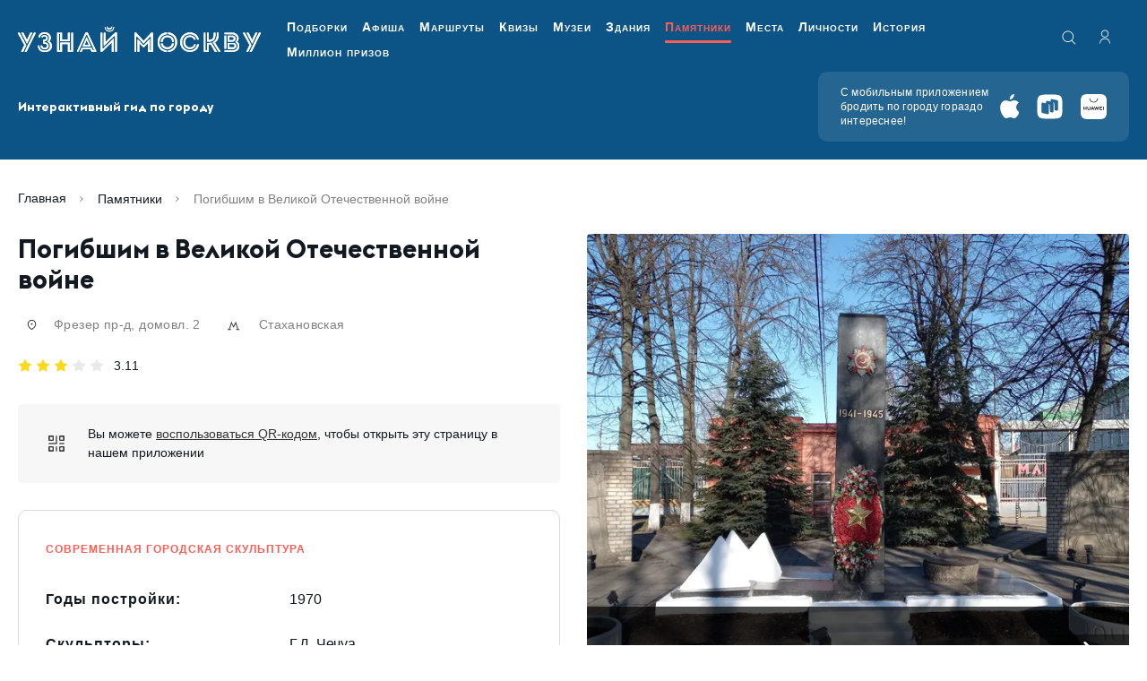

--- FILE ---
content_type: text/html; charset=utf-8
request_url: https://um.mos.ru/monuments/pogibshim-v-velikoy-otechestvennoy-voyne-3/
body_size: 27965
content:
<!DOCTYPE html><html prefix="og: http://ogp.me/ns#" lang="ru"><head><meta charSet="utf-8" data-next-head=""/><meta name="viewport" content="width=device-width" data-next-head=""/><title data-next-head="">Погибшим в Великой Отечественной войне — Узнай Москву</title><meta name="description" content="Интересные места и знаменитые старинные здания Москвы от навигационно-туристического проекта «Узнай Москву». Истории выдающихся объектов  культурного наследия Москвы в формате современных QR-кодов." data-next-head=""/><meta property="og:title" content="Погибшим в Великой Отечественной войне — Узнай Москву" data-next-head=""/><meta property="og:description" content="Интересные места и знаменитые старинные здания Москвы от навигационно-туристического проекта «Узнай Москву». Истории выдающихся объектов  культурного наследия Москвы в формате современных QR-кодов." data-next-head=""/><meta property="og:url" content="https://um.mos.ru/monuments/pogibshim-v-velikoy-otechestvennoy-voyne-3/" data-next-head=""/><meta property="og:image" content="https://um.mos.ru/content/iblock/dc2/04_042_Погибшим в ВОВ.jpg" data-next-head=""/><link rel="canonical" href="https://um.mos.ru/monuments/pogibshim-v-velikoy-otechestvennoy-voyne-3/" data-next-head=""/><link type="image/png" href="/icon.png" rel="icon"/><link rel="shortcut icon" href="/icon.png" type="image/png"/><meta name="apple-mobile-web-app-capable" content="yes"/><meta name="mobile-web-app-capable" content="yes"/><meta name="theme-color" content="#000000"/><link rel="manifest" href="/manifest.json"/><link rel="preload" href="/_next/static/media/4cf2300e9c8272f7-s.p.woff2" as="font" type="font/woff2" crossorigin="anonymous" data-next-font="size-adjust"/><link rel="preload" href="/_next/static/media/93f479601ee12b01-s.p.woff2" as="font" type="font/woff2" crossorigin="anonymous" data-next-font="size-adjust"/><link rel="preload" href="/_next/static/css/027e7cd56c4c46c3.css" as="style"/><link rel="preload" href="/_next/static/css/af6e1ebfb8522710.css" as="style"/><link rel="preload" href="/_next/static/css/09f4fa96840c4873.css" as="style"/><script type="application/ld+json" data-next-head="">{"@context":"https://schema.org","@type":"Organization","logo":"https://um.mos.ru/imgs/header-logo.svg","url":"https://um.mos.ru"}</script><script type="application/ld+json" data-next-head="">{"@context":"https://schema.org","@type":"SoftwareApplication","name":"Узнай Москву","applicationCategory":"TravelApplication","offers":{"@type":"Offer","price":"0","priceCurrency":""}}</script><script type="application/ld+json" data-next-head="">{"@context":"https://schema.org","@type":"Brand","@id":"https://um.mos.ru","slogan":"«Узнай Москву» - приложение для тех, кто любит Москву и хочет узнать о ней больше!","logo":"https://um.mos.ru/imgs/header-logo.svg"}</script><script type="application/ld+json" data-next-head="">{"@context":"https://schema.org","@type":"WebPage","@id":"https://um.mos.ru","description":"«Узнай Москву» - приложение для тех, кто любит Москву и хочет узнать о ней больше!"}</script><link rel="preload" as="image" imageSrcSet="/_next/image/?url=https%3A%2F%2Fum.mos.ru%2Fcontent%2Fiblock%2Fa85%2F8nr5et7mgk4klsfsn6n7ejcnjimow40o%2F20220420_072548.jpg&amp;w=128&amp;q=75 128w, /_next/image/?url=https%3A%2F%2Fum.mos.ru%2Fcontent%2Fiblock%2Fa85%2F8nr5et7mgk4klsfsn6n7ejcnjimow40o%2F20220420_072548.jpg&amp;w=200&amp;q=75 200w, /_next/image/?url=https%3A%2F%2Fum.mos.ru%2Fcontent%2Fiblock%2Fa85%2F8nr5et7mgk4klsfsn6n7ejcnjimow40o%2F20220420_072548.jpg&amp;w=256&amp;q=75 256w, /_next/image/?url=https%3A%2F%2Fum.mos.ru%2Fcontent%2Fiblock%2Fa85%2F8nr5et7mgk4klsfsn6n7ejcnjimow40o%2F20220420_072548.jpg&amp;w=384&amp;q=75 384w, /_next/image/?url=https%3A%2F%2Fum.mos.ru%2Fcontent%2Fiblock%2Fa85%2F8nr5et7mgk4klsfsn6n7ejcnjimow40o%2F20220420_072548.jpg&amp;w=600&amp;q=75 600w, /_next/image/?url=https%3A%2F%2Fum.mos.ru%2Fcontent%2Fiblock%2Fa85%2F8nr5et7mgk4klsfsn6n7ejcnjimow40o%2F20220420_072548.jpg&amp;w=800&amp;q=75 800w, /_next/image/?url=https%3A%2F%2Fum.mos.ru%2Fcontent%2Fiblock%2Fa85%2F8nr5et7mgk4klsfsn6n7ejcnjimow40o%2F20220420_072548.jpg&amp;w=1000&amp;q=75 1000w, /_next/image/?url=https%3A%2F%2Fum.mos.ru%2Fcontent%2Fiblock%2Fa85%2F8nr5et7mgk4klsfsn6n7ejcnjimow40o%2F20220420_072548.jpg&amp;w=1200&amp;q=75 1200w, /_next/image/?url=https%3A%2F%2Fum.mos.ru%2Fcontent%2Fiblock%2Fa85%2F8nr5et7mgk4klsfsn6n7ejcnjimow40o%2F20220420_072548.jpg&amp;w=1500&amp;q=75 1500w, /_next/image/?url=https%3A%2F%2Fum.mos.ru%2Fcontent%2Fiblock%2Fa85%2F8nr5et7mgk4klsfsn6n7ejcnjimow40o%2F20220420_072548.jpg&amp;w=1920&amp;q=75 1920w" imageSizes="(max-width: 767px) 100vw, (max-width: 1200px) 448px, (max-width: 1400px) 50vw, 645px" data-next-head=""/><link rel="stylesheet" href="/_next/static/css/027e7cd56c4c46c3.css" data-n-g=""/><link rel="stylesheet" href="/_next/static/css/af6e1ebfb8522710.css" data-n-g=""/><link rel="stylesheet" href="/_next/static/css/09f4fa96840c4873.css" data-n-g=""/><noscript data-n-css=""></noscript><script defer="" noModule="" src="/_next/static/chunks/polyfills-42372ed130431b0a.js"></script><script src="/_next/static/chunks/runtime-1dbd2aed62d3540f.js" defer=""></script><script src="/_next/static/chunks/framework-13853eba0c024f78.js" defer=""></script><script src="/_next/static/chunks/npm.next-8c4d514639b5d942.js" defer=""></script><script src="/_next/static/chunks/commons-1db404fd56b2b4f5.js" defer=""></script><script src="/_next/static/chunks/main-3cc936c310f840fe.js" defer=""></script><script src="/_next/static/chunks/npm.dayjs-444a2709c2c9471e.js" defer=""></script><script src="/_next/static/chunks/npm.next-translate-513c696c0e98d577.js" defer=""></script><script src="/_next/static/chunks/npm.video.js-a89b40cd94d03305.js" defer=""></script><script src="/_next/static/chunks/npm.date-fns-e277e1552c95a87e.js" defer=""></script><script src="/_next/static/chunks/npm.axios-b099df6bbd7efcc2.js" defer=""></script><script src="/_next/static/chunks/npm.crypto-js-9c755ec295bf82e7.js" defer=""></script><script src="/_next/static/chunks/npm.formatjs-c533d7d8150ee265.js" defer=""></script><script src="/_next/static/chunks/npm.floating-ui-9b32bf1449ecee97.js" defer=""></script><script src="/_next/static/chunks/npm.react-overlays-09cf555f52e9a5d3.js" defer=""></script><script src="/_next/static/chunks/npm.reduxjs-2b9eca362467faac.js" defer=""></script><script src="/_next/static/chunks/npm.react-datepicker-7420fbac24991761.js" defer=""></script><script src="/_next/static/chunks/npm.react-redux-57ace11fe58101aa.js" defer=""></script><script src="/_next/static/chunks/npm.react-cookie-163f660709168d49.js" defer=""></script><script src="/_next/static/chunks/npm.immer-3c01a2309608e400.js" defer=""></script><script src="/_next/static/chunks/npm.ua-parser-js-4a4a1ea0fb4b0e3d.js" defer=""></script><script src="/_next/static/chunks/npm.react-idle-timer-38fd41cea1fb9f45.js" defer=""></script><script src="/_next/static/chunks/npm.react-device-detect-585f9173dfed62dd.js" defer=""></script><script src="/_next/static/chunks/npm.next-seo-0b79f15491453595.js" defer=""></script><script src="/_next/static/chunks/npm.magic-snowflakes-668f740807bf8392.js" defer=""></script><script src="/_next/static/chunks/npm.fingerprintjs-082c9f0b19035e46.js" defer=""></script><script src="/_next/static/chunks/4601-769c59ae09fe5093.js" defer=""></script><script src="/_next/static/chunks/pages/_app-3331b99f7c0a569e.js" defer=""></script><script src="/_next/static/chunks/npm.final-form-4f38df0026d76115.js" defer=""></script><script src="/_next/static/chunks/npm.react-final-form-318d0dcf0dea7d2f.js" defer=""></script><script src="/_next/static/chunks/npm.embla-carousel-1aedb79f9a9380b4.js" defer=""></script><script src="/_next/static/chunks/npm.rc-slider-b1a0148f4ec36d31.js" defer=""></script><script src="/_next/static/chunks/npm.qr.js-f714f881dcd844f0.js" defer=""></script><script src="/_next/static/chunks/npm.react-tooltip-28814a2cf0e407c8.js" defer=""></script><script src="/_next/static/chunks/pages/monuments/%5Bslug%5D-a7ec2142d3a4cf5a.js" defer=""></script><script src="/_next/static/PS-rxVX7LWI64o69yhVKO/_buildManifest.js" defer=""></script><script src="/_next/static/PS-rxVX7LWI64o69yhVKO/_ssgManifest.js" defer=""></script></head><body><link rel="preload" as="image" href="/content/iblock/dc2/04_042_Погибшим в ВОВ.jpg"/><link rel="preload" as="image" imageSrcSet="/_next/image/?url=https%3A%2F%2Fum.mos.ru%2Fcontent%2Fiblock%2Fa85%2F8nr5et7mgk4klsfsn6n7ejcnjimow40o%2F20220420_072548.jpg&amp;w=128&amp;q=75 128w, /_next/image/?url=https%3A%2F%2Fum.mos.ru%2Fcontent%2Fiblock%2Fa85%2F8nr5et7mgk4klsfsn6n7ejcnjimow40o%2F20220420_072548.jpg&amp;w=200&amp;q=75 200w, /_next/image/?url=https%3A%2F%2Fum.mos.ru%2Fcontent%2Fiblock%2Fa85%2F8nr5et7mgk4klsfsn6n7ejcnjimow40o%2F20220420_072548.jpg&amp;w=256&amp;q=75 256w, /_next/image/?url=https%3A%2F%2Fum.mos.ru%2Fcontent%2Fiblock%2Fa85%2F8nr5et7mgk4klsfsn6n7ejcnjimow40o%2F20220420_072548.jpg&amp;w=384&amp;q=75 384w, /_next/image/?url=https%3A%2F%2Fum.mos.ru%2Fcontent%2Fiblock%2Fa85%2F8nr5et7mgk4klsfsn6n7ejcnjimow40o%2F20220420_072548.jpg&amp;w=600&amp;q=75 600w, /_next/image/?url=https%3A%2F%2Fum.mos.ru%2Fcontent%2Fiblock%2Fa85%2F8nr5et7mgk4klsfsn6n7ejcnjimow40o%2F20220420_072548.jpg&amp;w=800&amp;q=75 800w, /_next/image/?url=https%3A%2F%2Fum.mos.ru%2Fcontent%2Fiblock%2Fa85%2F8nr5et7mgk4klsfsn6n7ejcnjimow40o%2F20220420_072548.jpg&amp;w=1000&amp;q=75 1000w, /_next/image/?url=https%3A%2F%2Fum.mos.ru%2Fcontent%2Fiblock%2Fa85%2F8nr5et7mgk4klsfsn6n7ejcnjimow40o%2F20220420_072548.jpg&amp;w=1200&amp;q=75 1200w, /_next/image/?url=https%3A%2F%2Fum.mos.ru%2Fcontent%2Fiblock%2Fa85%2F8nr5et7mgk4klsfsn6n7ejcnjimow40o%2F20220420_072548.jpg&amp;w=1500&amp;q=75 1500w, /_next/image/?url=https%3A%2F%2Fum.mos.ru%2Fcontent%2Fiblock%2Fa85%2F8nr5et7mgk4klsfsn6n7ejcnjimow40o%2F20220420_072548.jpg&amp;w=1920&amp;q=75 1920w" imageSizes="(max-width: 767px) 100vw, (max-width: 1200px) 448px, (max-width: 1400px) 50vw, 645px"/><link rel="preload" as="image" href="/svg/section-monuments.svg"/><link rel="preload" as="image" href="/svg/section-routes.svg"/><div id="__next"><script>!function(){
        try{
          var d=document.documentElement,c=d.classList;c.remove('data-theme-color-normal','data-theme-color-high_contrast_black','data-theme-color-high_contrast_blue','data-theme-color-high_contrast_brown','data-theme-interval-normal','data-theme-interval-one_and_a_half','data-theme-interval-double','data-theme-fontSize-normal','data-theme-fontSize-middle','data-theme-fontSize-large','data-theme-images-normal','data-theme-images-hidden','data-theme-description-normal','data-theme-description-hidden','data-theme-imgDescription-show','data-theme-imgDescription-hidden','data-theme-letterSpacing-normal','data-theme-letterSpacing-middle','data-theme-letterSpacing-large');
          var e=localStorage.getItem('theme');
          if(e){
            e=JSON.parse(e);
            
          var keys = Object.keys(e);
          for(i = 0; i < keys.length; i++) {
            c.add("data-theme-"+keys[i]+"-"+e[keys[i]]);
          }
        
          } else {
            var e={"color":"normal","interval":"normal","fontSize":"normal","images":"normal","description":"normal","imgDescription":"hidden","letterSpacing":"normal"};
            
          var keys = Object.keys(e);
          for(i = 0; i < keys.length; i++) {
            c.add("data-theme-"+keys[i]+"-"+e[keys[i]]);
          }
        ;
          }
        } catch(t) {}
      }();</script><div class="App"><header class="Header_root__qgQlX" data-main-header="true"><div class="Header_top___SxAh"><div class="container-fluid"><div class="Header_wrapper__If1LA"><a class="Header_logo__1fgjV" href="/"><svg class="Header_logoImg__3Ny97 Header_desktop___zFoM"><use href="/svg/sprite.svg#logotype-mobile"></use></svg><svg class="Header_logoImg__3Ny97 Header_mobile__cGkDC"><use href="/svg/sprite.svg#logotype-mobile"></use></svg></a><nav class="Navigation_root__BJuhI"><ul class="Navigation_list__kS4mi"><li class="Navigation_item___9dq7"><a class="Navigation_link__lwGeK" href="/selections-page/">Подборки</a></li><li class="Navigation_item___9dq7"><a class="Navigation_link__lwGeK" href="/posters/">Афиша</a></li><li class="Navigation_item___9dq7"><a class="Navigation_link__lwGeK" href="/routes/">Маршруты</a></li><li class="Navigation_item___9dq7"><a class="Navigation_link__lwGeK" href="/quests/?type=quizzes">Квизы</a></li><li class="Navigation_item___9dq7"><a class="Navigation_link__lwGeK" href="/museums/">Музеи</a></li><li class="Navigation_item___9dq7"><a class="Navigation_link__lwGeK" href="/houses/">Здания</a></li><li class="Navigation_item___9dq7"><a class="Navigation_link__lwGeK Navigation_active___lHEg" href="/monuments/">Памятники</a></li><li class="Navigation_item___9dq7"><a class="Navigation_link__lwGeK" href="/places/">Места</a></li><li class="Navigation_item___9dq7"><a class="Navigation_link__lwGeK" href="/personalities/">Личности</a></li><li class="Navigation_item___9dq7"><a class="Navigation_link__lwGeK" href="/periods/">История</a></li><li class="Navigation_item___9dq7"><a class="Navigation_link__lwGeK" href="/loyalty-program/">Миллион призов</a></li></ul></nav><div class="Header_box__u7gaI"><button type="button" class="HeaderButtons_search__UJaFZ" aria-label="search"><svg class="HeaderButtons_searchIcon__NpDaR"><use href="/svg/sprite.svg#loupe"></use></svg></button><a class="HeaderButtons_auth___aZ8f" aria-label="authorization" href="/authorization/?prevPath=%2Fprofile%2F%3Ftab%3Dfavorite"><svg class="HeaderButtons_authIcon__BSF7e"><use href="/svg/sprite.svg#auth"></use></svg></a><div class="Header_lang__6Iw6H"></div></div><button type="button" class="Header_nav__PlvXf" aria-label="Menu"><svg class="Header_navIcon__pwoQG"><use href="/svg/sprite.svg#nav"></use></svg></button></div></div></div><div class="Header_bottom__QOzXD"><div class="container-fluid"><div class="Header_wrapper__If1LA"><div class="Header_text__261Zb">Интерактивный гид по городу</div><div class="MobileApps_root__aIBzN"><div class="MobileApps_text__z7sJ9">С мобильным приложением бродить по городу гораздо интереснее!</div><div class="MobileApps_wrapper__zcq_Z"><a class="MobileApps_link__6hNuA" href="https://redirect.appmetrica.yandex.com/serve/749444597268111256?utm_source=service&amp;utm_medium=um&amp;utm_campaign=header&amp;utm_content=101983&amp;utm_term=mobileapp "><svg class="AppButton_icon__AiXyU MobileApps_icon__hk7Y6 AppButton_apple__YhzQC AppButton_sizeM__caCxB"><use href="/svg/sprite.svg#apple"></use></svg></a><a class="MobileApps_link__6hNuA" href="https://redirect.appmetrica.yandex.com/serve/749444592755059181?utm_source=service&amp;utm_medium=um&amp;utm_campaign=header&amp;utm_content=101984&amp;utm_term=mobileapp"><svg class="AppButton_icon__AiXyU MobileApps_icon__hk7Y6 AppButton_rustore__pgu_y AppButton_sizeM__caCxB"><use href="/svg/sprite.svg#rustores-icon"></use></svg></a><a class="MobileApps_link__6hNuA" href="https://appgallery.huawei.ru/app/C106369779"><svg class="AppButton_icon__AiXyU MobileApps_icon__hk7Y6 AppButton_appGallery__Ais4N AppButton_sizeM__caCxB"><use href="/svg/sprite.svg#app-gallery"></use></svg></a></div></div></div></div></div></header><div class="container-fluid"><div class="ItemDetailPageLayout_itemHeader__FaJ_K"><nav id="breadcrumbs" class="Breadcrumbs_breadcrumb__I03Ow" aria-label="breadcrumb"><ol class="Breadcrumbs_breadcrumb__list__4Gkwp"><li class="Breadcrumbs_breadcrumb__item__vSPWH"><svg class="Breadcrumbs_breadcrumb__icon__iQ1K8"><use href="/svg/sprite.svg#chevron-right"></use></svg><a class="Breadcrumbs_breadcrumb__link___woVo" href="/">Главная</a></li><li class="Breadcrumbs_breadcrumb__item__vSPWH"><svg class="Breadcrumbs_breadcrumb__icon__iQ1K8"><use href="/svg/sprite.svg#chevron-right"></use></svg><a class="Breadcrumbs_breadcrumb__link___woVo" href="/monuments/">Памятники</a></li><li class="Breadcrumbs_breadcrumb__item__vSPWH"><svg class="Breadcrumbs_breadcrumb__icon__iQ1K8"><use href="/svg/sprite.svg#chevron-right"></use></svg><span class="Breadcrumbs_breadcrumb__page__EyCV9" aria-current="page">Погибшим в Великой Отечественной войне</span></li></ol></nav></div><div class="Section_root__8EmdY" id="intro"><div class="row ItemDetailPageLayout_row__m6OuX"><div class="col-12 col-lg-12 col-xl-6 d-block d-xl-none"><h1 class="meta-title-none">Погибшим в Великой Отечественной войне</h1><img class="meta-title-none" src="/content/iblock/dc2/04_042_Погибшим в ВОВ.jpg" alt=""/><div class="ItemDetailPageLayout_card__title__VBGt1">Погибшим в Великой Отечественной войне</div></div><div class="col-12 col-lg-12 col-xl-6 ItemDetailPageLayout_mainBlock__QrkT1"><div class="d-none d-xl-block"><div class="ItemDetailPageLayout_card__title__VBGt1">Погибшим в Великой Отечественной войне</div></div><div class="d-block d-xl-none"></div><div><div class="InfoTags_groupItems___YzJ3 ItemDetailPageLayout_cardGroup__BAxyb"><div class="InfoTags_groupItems__item__YDc6a"><div class="InfoTags_groupItems__box__42Eiu"><svg class="InfoTags_groupItems__icon__7Kdvy InfoTags_groupItems__icon_location__o8h6M"><use href="/svg/sprite.svg#location"></use></svg></div><span class="InfoTags_groupItems__label__XycSo"><span class="InfoTags_groupItems__label__XycSo">Фрезер пр-д, домовл. 2</span></span></div><div class="InfoTags_groupItems__item__YDc6a"><div class="InfoTags_groupItems__box__42Eiu"><svg class="InfoTags_groupItems__icon__7Kdvy InfoTags_groupItems__icon_metro__A0o1W"><use href="/svg/sprite.svg#metro"></use></svg></div><span class="InfoTags_groupItems__label__XycSo"><span><span class="InfoTags_groupItems__label__XycSo">Стахановская</span></span></span></div></div></div><div class="row justify-content-between"><div class="col-12 col-lg-5 col-xl-12"><div class="ItemDetailPageLayout_card__buttons__4164n ItemDetailPageLayout_card__buttons_column__lZeYQ"><div class="ItemDetailPageLayout_card__all_rate__LUdTi"><div class="ItemDetailPageLayout_card__rate__Nii_3"><div class="Rating_rate__CjfcP"><div class="Rating_rate__wrapper__CxI_8"><svg class="Rating_rate__star__TUtq7 Rating_rate__star_active__pFIrf"><use href="/svg/sprite.svg#star"></use></svg><svg class="Rating_rate__star__TUtq7 Rating_rate__star_active__pFIrf"><use href="/svg/sprite.svg#star"></use></svg><svg class="Rating_rate__star__TUtq7 Rating_rate__star_active__pFIrf"><use href="/svg/sprite.svg#star"></use></svg><svg class="Rating_rate__star__TUtq7"><use href="/svg/sprite.svg#star"></use></svg><svg class="Rating_rate__star__TUtq7"><use href="/svg/sprite.svg#star"></use></svg></div><div class="Rating_rate__label__ECWAe">3.11</div></div></div></div><div style="display:flex;align-items:center;gap:10px"></div></div><div class="ItemDetailPageLayout_card__qr__qf7vv"><div class="QrCode_root__DfhX7"><svg class="QrCode_icon___QPay"><use href="/svg/sprite.svg#qr"></use></svg><div class="QrCode_column___JkIy">Вы можете <a>воспользоваться QR-кодом</a>, чтобы открыть эту страницу в нашем приложении</div></div></div></div><div class="col-12 col-lg-5 col-xl-12"><div class="HistoryInformation_cardSpecs__JCaqw" role="table" aria-label="Semantic Elements" aria-describedby="cardSpecs"><div class="HistoryInformation_cardSpecs__title__s44Gl" id="cardSpecs">Современная городская скульптура</div><div class="HistoryInformationRow_root__v1XbK" role="rowgroup"><div class="HistoryInformationRow_title__tqCeM" role="cell">Годы постройки<!-- -->:</div><div class="HistoryInformationRow_content__RFyIQ" role="cell">1970</div></div><div class="HistoryInformationRow_root__v1XbK" role="rowgroup"><div class="HistoryInformationRow_title__tqCeM" role="cell">Скульпторы<!-- -->:</div><div class="HistoryInformationRow_content__RFyIQ" role="cell">Г.Д. Чечуа</div></div><div class="HistoryInformationRow_root__v1XbK" role="rowgroup"><div class="HistoryInformationRow_title__tqCeM" role="cell">Назначение постройки<!-- -->:</div><div class="HistoryInformationRow_content__RFyIQ" role="cell">Исторические личности, Исторические события, Связано с ВОВ</div></div></div></div></div></div><div class="col-12 col-lg-12 col-xl-6 ItemDetailPageLayout_sliderBlock__Y4vWf"><div id="mainSlider" class="MainSlider_root__EvQw7"><div class="MainSlider_embla__stg97"><div class="MainSlider_carousel__XVyxn"><div class="MainSlider_container__NWesw"><div class="ImageSlide_root__Zgz1l"><div class="ImageSlide_item__IIZUS"><div class="ImageSlide_wrapper__4IGki"><img alt="" decoding="async" data-nimg="fill" class="ImageSlide_picture__A1ke9" style="position:absolute;height:100%;width:100%;left:0;top:0;right:0;bottom:0;color:transparent" sizes="(max-width: 767px) 100vw, (max-width: 1200px) 448px, (max-width: 1400px) 50vw, 645px" srcSet="/_next/image/?url=https%3A%2F%2Fum.mos.ru%2Fcontent%2Fiblock%2Fa85%2F8nr5et7mgk4klsfsn6n7ejcnjimow40o%2F20220420_072548.jpg&amp;w=128&amp;q=75 128w, /_next/image/?url=https%3A%2F%2Fum.mos.ru%2Fcontent%2Fiblock%2Fa85%2F8nr5et7mgk4klsfsn6n7ejcnjimow40o%2F20220420_072548.jpg&amp;w=200&amp;q=75 200w, /_next/image/?url=https%3A%2F%2Fum.mos.ru%2Fcontent%2Fiblock%2Fa85%2F8nr5et7mgk4klsfsn6n7ejcnjimow40o%2F20220420_072548.jpg&amp;w=256&amp;q=75 256w, /_next/image/?url=https%3A%2F%2Fum.mos.ru%2Fcontent%2Fiblock%2Fa85%2F8nr5et7mgk4klsfsn6n7ejcnjimow40o%2F20220420_072548.jpg&amp;w=384&amp;q=75 384w, /_next/image/?url=https%3A%2F%2Fum.mos.ru%2Fcontent%2Fiblock%2Fa85%2F8nr5et7mgk4klsfsn6n7ejcnjimow40o%2F20220420_072548.jpg&amp;w=600&amp;q=75 600w, /_next/image/?url=https%3A%2F%2Fum.mos.ru%2Fcontent%2Fiblock%2Fa85%2F8nr5et7mgk4klsfsn6n7ejcnjimow40o%2F20220420_072548.jpg&amp;w=800&amp;q=75 800w, /_next/image/?url=https%3A%2F%2Fum.mos.ru%2Fcontent%2Fiblock%2Fa85%2F8nr5et7mgk4klsfsn6n7ejcnjimow40o%2F20220420_072548.jpg&amp;w=1000&amp;q=75 1000w, /_next/image/?url=https%3A%2F%2Fum.mos.ru%2Fcontent%2Fiblock%2Fa85%2F8nr5et7mgk4klsfsn6n7ejcnjimow40o%2F20220420_072548.jpg&amp;w=1200&amp;q=75 1200w, /_next/image/?url=https%3A%2F%2Fum.mos.ru%2Fcontent%2Fiblock%2Fa85%2F8nr5et7mgk4klsfsn6n7ejcnjimow40o%2F20220420_072548.jpg&amp;w=1500&amp;q=75 1500w, /_next/image/?url=https%3A%2F%2Fum.mos.ru%2Fcontent%2Fiblock%2Fa85%2F8nr5et7mgk4klsfsn6n7ejcnjimow40o%2F20220420_072548.jpg&amp;w=1920&amp;q=75 1920w" src="/_next/image/?url=https%3A%2F%2Fum.mos.ru%2Fcontent%2Fiblock%2Fa85%2F8nr5et7mgk4klsfsn6n7ejcnjimow40o%2F20220420_072548.jpg&amp;w=1920&amp;q=75"/></div><div class="ImageSlide_bottom__q7_CE"><div class="ImageSlide_title__tjtm0">Весна, 2022 г.</div><div class="ImageSlide_text__gwSgB">Автор<!-- -->: <!-- -->Корнеев Сергей Андреевич</div></div></div></div><div class="ImageSlide_root__Zgz1l"><div class="ImageSlide_item__IIZUS"><div class="ImageSlide_wrapper__4IGki"><img alt="" loading="lazy" decoding="async" data-nimg="fill" class="ImageSlide_picture__A1ke9" style="position:absolute;height:100%;width:100%;left:0;top:0;right:0;bottom:0;color:transparent" sizes="(max-width: 767px) 100vw, (max-width: 1200px) 448px, (max-width: 1400px) 50vw, 645px" srcSet="/_next/image/?url=https%3A%2F%2Fum.mos.ru%2Fcontent%2Fiblock%2F277%2F04_042_%D0%9F%D0%BE%D0%B3%D0%B8%D0%B1%D1%88%D0%B8%D0%BC%20%D0%B2%20%D0%92%D0%9E%D0%92.jpg&amp;w=128&amp;q=75 128w, /_next/image/?url=https%3A%2F%2Fum.mos.ru%2Fcontent%2Fiblock%2F277%2F04_042_%D0%9F%D0%BE%D0%B3%D0%B8%D0%B1%D1%88%D0%B8%D0%BC%20%D0%B2%20%D0%92%D0%9E%D0%92.jpg&amp;w=200&amp;q=75 200w, /_next/image/?url=https%3A%2F%2Fum.mos.ru%2Fcontent%2Fiblock%2F277%2F04_042_%D0%9F%D0%BE%D0%B3%D0%B8%D0%B1%D1%88%D0%B8%D0%BC%20%D0%B2%20%D0%92%D0%9E%D0%92.jpg&amp;w=256&amp;q=75 256w, /_next/image/?url=https%3A%2F%2Fum.mos.ru%2Fcontent%2Fiblock%2F277%2F04_042_%D0%9F%D0%BE%D0%B3%D0%B8%D0%B1%D1%88%D0%B8%D0%BC%20%D0%B2%20%D0%92%D0%9E%D0%92.jpg&amp;w=384&amp;q=75 384w, /_next/image/?url=https%3A%2F%2Fum.mos.ru%2Fcontent%2Fiblock%2F277%2F04_042_%D0%9F%D0%BE%D0%B3%D0%B8%D0%B1%D1%88%D0%B8%D0%BC%20%D0%B2%20%D0%92%D0%9E%D0%92.jpg&amp;w=600&amp;q=75 600w, /_next/image/?url=https%3A%2F%2Fum.mos.ru%2Fcontent%2Fiblock%2F277%2F04_042_%D0%9F%D0%BE%D0%B3%D0%B8%D0%B1%D1%88%D0%B8%D0%BC%20%D0%B2%20%D0%92%D0%9E%D0%92.jpg&amp;w=800&amp;q=75 800w, /_next/image/?url=https%3A%2F%2Fum.mos.ru%2Fcontent%2Fiblock%2F277%2F04_042_%D0%9F%D0%BE%D0%B3%D0%B8%D0%B1%D1%88%D0%B8%D0%BC%20%D0%B2%20%D0%92%D0%9E%D0%92.jpg&amp;w=1000&amp;q=75 1000w, /_next/image/?url=https%3A%2F%2Fum.mos.ru%2Fcontent%2Fiblock%2F277%2F04_042_%D0%9F%D0%BE%D0%B3%D0%B8%D0%B1%D1%88%D0%B8%D0%BC%20%D0%B2%20%D0%92%D0%9E%D0%92.jpg&amp;w=1200&amp;q=75 1200w, /_next/image/?url=https%3A%2F%2Fum.mos.ru%2Fcontent%2Fiblock%2F277%2F04_042_%D0%9F%D0%BE%D0%B3%D0%B8%D0%B1%D1%88%D0%B8%D0%BC%20%D0%B2%20%D0%92%D0%9E%D0%92.jpg&amp;w=1500&amp;q=75 1500w, /_next/image/?url=https%3A%2F%2Fum.mos.ru%2Fcontent%2Fiblock%2F277%2F04_042_%D0%9F%D0%BE%D0%B3%D0%B8%D0%B1%D1%88%D0%B8%D0%BC%20%D0%B2%20%D0%92%D0%9E%D0%92.jpg&amp;w=1920&amp;q=75 1920w" src="/_next/image/?url=https%3A%2F%2Fum.mos.ru%2Fcontent%2Fiblock%2F277%2F04_042_%D0%9F%D0%BE%D0%B3%D0%B8%D0%B1%D1%88%D0%B8%D0%BC%20%D0%B2%20%D0%92%D0%9E%D0%92.jpg&amp;w=1920&amp;q=75"/></div><div class="ImageSlide_bottom__q7_CE"><div class="ImageSlide_text__gwSgB">Автор<!-- -->: <!-- -->Департамент культурного наследия города Москвы </div></div></div></div><div class="ImageSlide_root__Zgz1l"><div class="ImageSlide_item__IIZUS"><div class="ImageSlide_wrapper__4IGki"><img alt="" loading="lazy" decoding="async" data-nimg="fill" class="ImageSlide_picture__A1ke9" style="position:absolute;height:100%;width:100%;left:0;top:0;right:0;bottom:0;color:transparent" sizes="(max-width: 767px) 100vw, (max-width: 1200px) 448px, (max-width: 1400px) 50vw, 645px" srcSet="/_next/image/?url=https%3A%2F%2Fum.mos.ru%2Fcontent%2Fiblock%2Fe48%2Fub2x1y8jc6c4p3yakyrjo5c79se0w8zy%2F20220420_071953.jpg&amp;w=128&amp;q=75 128w, /_next/image/?url=https%3A%2F%2Fum.mos.ru%2Fcontent%2Fiblock%2Fe48%2Fub2x1y8jc6c4p3yakyrjo5c79se0w8zy%2F20220420_071953.jpg&amp;w=200&amp;q=75 200w, /_next/image/?url=https%3A%2F%2Fum.mos.ru%2Fcontent%2Fiblock%2Fe48%2Fub2x1y8jc6c4p3yakyrjo5c79se0w8zy%2F20220420_071953.jpg&amp;w=256&amp;q=75 256w, /_next/image/?url=https%3A%2F%2Fum.mos.ru%2Fcontent%2Fiblock%2Fe48%2Fub2x1y8jc6c4p3yakyrjo5c79se0w8zy%2F20220420_071953.jpg&amp;w=384&amp;q=75 384w, /_next/image/?url=https%3A%2F%2Fum.mos.ru%2Fcontent%2Fiblock%2Fe48%2Fub2x1y8jc6c4p3yakyrjo5c79se0w8zy%2F20220420_071953.jpg&amp;w=600&amp;q=75 600w, /_next/image/?url=https%3A%2F%2Fum.mos.ru%2Fcontent%2Fiblock%2Fe48%2Fub2x1y8jc6c4p3yakyrjo5c79se0w8zy%2F20220420_071953.jpg&amp;w=800&amp;q=75 800w, /_next/image/?url=https%3A%2F%2Fum.mos.ru%2Fcontent%2Fiblock%2Fe48%2Fub2x1y8jc6c4p3yakyrjo5c79se0w8zy%2F20220420_071953.jpg&amp;w=1000&amp;q=75 1000w, /_next/image/?url=https%3A%2F%2Fum.mos.ru%2Fcontent%2Fiblock%2Fe48%2Fub2x1y8jc6c4p3yakyrjo5c79se0w8zy%2F20220420_071953.jpg&amp;w=1200&amp;q=75 1200w, /_next/image/?url=https%3A%2F%2Fum.mos.ru%2Fcontent%2Fiblock%2Fe48%2Fub2x1y8jc6c4p3yakyrjo5c79se0w8zy%2F20220420_071953.jpg&amp;w=1500&amp;q=75 1500w, /_next/image/?url=https%3A%2F%2Fum.mos.ru%2Fcontent%2Fiblock%2Fe48%2Fub2x1y8jc6c4p3yakyrjo5c79se0w8zy%2F20220420_071953.jpg&amp;w=1920&amp;q=75 1920w" src="/_next/image/?url=https%3A%2F%2Fum.mos.ru%2Fcontent%2Fiblock%2Fe48%2Fub2x1y8jc6c4p3yakyrjo5c79se0w8zy%2F20220420_071953.jpg&amp;w=1920&amp;q=75"/></div><div class="ImageSlide_bottom__q7_CE"><div class="ImageSlide_title__tjtm0">Весна, 2022 г.</div><div class="ImageSlide_text__gwSgB">Автор<!-- -->: <!-- -->Корнеева Татьяна Владимировна</div></div></div></div><div class="ImageSlide_root__Zgz1l"><div class="ImageSlide_item__IIZUS"><div class="ImageSlide_wrapper__4IGki"><img alt="" loading="lazy" decoding="async" data-nimg="fill" class="ImageSlide_picture__A1ke9" style="position:absolute;height:100%;width:100%;left:0;top:0;right:0;bottom:0;color:transparent" sizes="(max-width: 767px) 100vw, (max-width: 1200px) 448px, (max-width: 1400px) 50vw, 645px" srcSet="/_next/image/?url=https%3A%2F%2Fum.mos.ru%2Fcontent%2Fiblock%2Fcc2%2F2ke344nb1a037gxyrwxqjvguzw0cqhmo%2F20220420_071748.jpg&amp;w=128&amp;q=75 128w, /_next/image/?url=https%3A%2F%2Fum.mos.ru%2Fcontent%2Fiblock%2Fcc2%2F2ke344nb1a037gxyrwxqjvguzw0cqhmo%2F20220420_071748.jpg&amp;w=200&amp;q=75 200w, /_next/image/?url=https%3A%2F%2Fum.mos.ru%2Fcontent%2Fiblock%2Fcc2%2F2ke344nb1a037gxyrwxqjvguzw0cqhmo%2F20220420_071748.jpg&amp;w=256&amp;q=75 256w, /_next/image/?url=https%3A%2F%2Fum.mos.ru%2Fcontent%2Fiblock%2Fcc2%2F2ke344nb1a037gxyrwxqjvguzw0cqhmo%2F20220420_071748.jpg&amp;w=384&amp;q=75 384w, /_next/image/?url=https%3A%2F%2Fum.mos.ru%2Fcontent%2Fiblock%2Fcc2%2F2ke344nb1a037gxyrwxqjvguzw0cqhmo%2F20220420_071748.jpg&amp;w=600&amp;q=75 600w, /_next/image/?url=https%3A%2F%2Fum.mos.ru%2Fcontent%2Fiblock%2Fcc2%2F2ke344nb1a037gxyrwxqjvguzw0cqhmo%2F20220420_071748.jpg&amp;w=800&amp;q=75 800w, /_next/image/?url=https%3A%2F%2Fum.mos.ru%2Fcontent%2Fiblock%2Fcc2%2F2ke344nb1a037gxyrwxqjvguzw0cqhmo%2F20220420_071748.jpg&amp;w=1000&amp;q=75 1000w, /_next/image/?url=https%3A%2F%2Fum.mos.ru%2Fcontent%2Fiblock%2Fcc2%2F2ke344nb1a037gxyrwxqjvguzw0cqhmo%2F20220420_071748.jpg&amp;w=1200&amp;q=75 1200w, /_next/image/?url=https%3A%2F%2Fum.mos.ru%2Fcontent%2Fiblock%2Fcc2%2F2ke344nb1a037gxyrwxqjvguzw0cqhmo%2F20220420_071748.jpg&amp;w=1500&amp;q=75 1500w, /_next/image/?url=https%3A%2F%2Fum.mos.ru%2Fcontent%2Fiblock%2Fcc2%2F2ke344nb1a037gxyrwxqjvguzw0cqhmo%2F20220420_071748.jpg&amp;w=1920&amp;q=75 1920w" src="/_next/image/?url=https%3A%2F%2Fum.mos.ru%2Fcontent%2Fiblock%2Fcc2%2F2ke344nb1a037gxyrwxqjvguzw0cqhmo%2F20220420_071748.jpg&amp;w=1920&amp;q=75"/></div><div class="ImageSlide_bottom__q7_CE"><div class="ImageSlide_title__tjtm0">Весна, 2022 г.</div><div class="ImageSlide_text__gwSgB">Автор<!-- -->: <!-- -->Корнеева Татьяна Владимировна</div></div></div></div><div class="ImageSlide_root__Zgz1l"><div class="ImageSlide_item__IIZUS"><div class="ImageSlide_wrapper__4IGki"><img alt="" loading="lazy" decoding="async" data-nimg="fill" class="ImageSlide_picture__A1ke9" style="position:absolute;height:100%;width:100%;left:0;top:0;right:0;bottom:0;color:transparent" sizes="(max-width: 767px) 100vw, (max-width: 1200px) 448px, (max-width: 1400px) 50vw, 645px" srcSet="/_next/image/?url=https%3A%2F%2Fum.mos.ru%2Fcontent%2Fiblock%2Ff08%2Fkcj0azhoc5l0r9rtzpze6b3qn7un9gpr%2F20220420_072627.jpg&amp;w=128&amp;q=75 128w, /_next/image/?url=https%3A%2F%2Fum.mos.ru%2Fcontent%2Fiblock%2Ff08%2Fkcj0azhoc5l0r9rtzpze6b3qn7un9gpr%2F20220420_072627.jpg&amp;w=200&amp;q=75 200w, /_next/image/?url=https%3A%2F%2Fum.mos.ru%2Fcontent%2Fiblock%2Ff08%2Fkcj0azhoc5l0r9rtzpze6b3qn7un9gpr%2F20220420_072627.jpg&amp;w=256&amp;q=75 256w, /_next/image/?url=https%3A%2F%2Fum.mos.ru%2Fcontent%2Fiblock%2Ff08%2Fkcj0azhoc5l0r9rtzpze6b3qn7un9gpr%2F20220420_072627.jpg&amp;w=384&amp;q=75 384w, /_next/image/?url=https%3A%2F%2Fum.mos.ru%2Fcontent%2Fiblock%2Ff08%2Fkcj0azhoc5l0r9rtzpze6b3qn7un9gpr%2F20220420_072627.jpg&amp;w=600&amp;q=75 600w, /_next/image/?url=https%3A%2F%2Fum.mos.ru%2Fcontent%2Fiblock%2Ff08%2Fkcj0azhoc5l0r9rtzpze6b3qn7un9gpr%2F20220420_072627.jpg&amp;w=800&amp;q=75 800w, /_next/image/?url=https%3A%2F%2Fum.mos.ru%2Fcontent%2Fiblock%2Ff08%2Fkcj0azhoc5l0r9rtzpze6b3qn7un9gpr%2F20220420_072627.jpg&amp;w=1000&amp;q=75 1000w, /_next/image/?url=https%3A%2F%2Fum.mos.ru%2Fcontent%2Fiblock%2Ff08%2Fkcj0azhoc5l0r9rtzpze6b3qn7un9gpr%2F20220420_072627.jpg&amp;w=1200&amp;q=75 1200w, /_next/image/?url=https%3A%2F%2Fum.mos.ru%2Fcontent%2Fiblock%2Ff08%2Fkcj0azhoc5l0r9rtzpze6b3qn7un9gpr%2F20220420_072627.jpg&amp;w=1500&amp;q=75 1500w, /_next/image/?url=https%3A%2F%2Fum.mos.ru%2Fcontent%2Fiblock%2Ff08%2Fkcj0azhoc5l0r9rtzpze6b3qn7un9gpr%2F20220420_072627.jpg&amp;w=1920&amp;q=75 1920w" src="/_next/image/?url=https%3A%2F%2Fum.mos.ru%2Fcontent%2Fiblock%2Ff08%2Fkcj0azhoc5l0r9rtzpze6b3qn7un9gpr%2F20220420_072627.jpg&amp;w=1920&amp;q=75"/></div><div class="ImageSlide_bottom__q7_CE"><div class="ImageSlide_title__tjtm0">Весна, 2022 г.</div><div class="ImageSlide_text__gwSgB">Автор<!-- -->: <!-- -->Корнеев Сергей Андреевич</div></div></div></div><div class="ImageSlide_root__Zgz1l"><div class="ImageSlide_item__IIZUS"><div class="ImageSlide_wrapper__4IGki"><img alt="" loading="lazy" decoding="async" data-nimg="fill" class="ImageSlide_picture__A1ke9" style="position:absolute;height:100%;width:100%;left:0;top:0;right:0;bottom:0;color:transparent" sizes="(max-width: 767px) 100vw, (max-width: 1200px) 448px, (max-width: 1400px) 50vw, 645px" srcSet="/_next/image/?url=https%3A%2F%2Fum.mos.ru%2Fcontent%2Fiblock%2F2ae%2Fp16isjyn9mj648m5kt9brw7xouinj88x%2FIMG_20220420_072317_346.jpg&amp;w=128&amp;q=75 128w, /_next/image/?url=https%3A%2F%2Fum.mos.ru%2Fcontent%2Fiblock%2F2ae%2Fp16isjyn9mj648m5kt9brw7xouinj88x%2FIMG_20220420_072317_346.jpg&amp;w=200&amp;q=75 200w, /_next/image/?url=https%3A%2F%2Fum.mos.ru%2Fcontent%2Fiblock%2F2ae%2Fp16isjyn9mj648m5kt9brw7xouinj88x%2FIMG_20220420_072317_346.jpg&amp;w=256&amp;q=75 256w, /_next/image/?url=https%3A%2F%2Fum.mos.ru%2Fcontent%2Fiblock%2F2ae%2Fp16isjyn9mj648m5kt9brw7xouinj88x%2FIMG_20220420_072317_346.jpg&amp;w=384&amp;q=75 384w, /_next/image/?url=https%3A%2F%2Fum.mos.ru%2Fcontent%2Fiblock%2F2ae%2Fp16isjyn9mj648m5kt9brw7xouinj88x%2FIMG_20220420_072317_346.jpg&amp;w=600&amp;q=75 600w, /_next/image/?url=https%3A%2F%2Fum.mos.ru%2Fcontent%2Fiblock%2F2ae%2Fp16isjyn9mj648m5kt9brw7xouinj88x%2FIMG_20220420_072317_346.jpg&amp;w=800&amp;q=75 800w, /_next/image/?url=https%3A%2F%2Fum.mos.ru%2Fcontent%2Fiblock%2F2ae%2Fp16isjyn9mj648m5kt9brw7xouinj88x%2FIMG_20220420_072317_346.jpg&amp;w=1000&amp;q=75 1000w, /_next/image/?url=https%3A%2F%2Fum.mos.ru%2Fcontent%2Fiblock%2F2ae%2Fp16isjyn9mj648m5kt9brw7xouinj88x%2FIMG_20220420_072317_346.jpg&amp;w=1200&amp;q=75 1200w, /_next/image/?url=https%3A%2F%2Fum.mos.ru%2Fcontent%2Fiblock%2F2ae%2Fp16isjyn9mj648m5kt9brw7xouinj88x%2FIMG_20220420_072317_346.jpg&amp;w=1500&amp;q=75 1500w, /_next/image/?url=https%3A%2F%2Fum.mos.ru%2Fcontent%2Fiblock%2F2ae%2Fp16isjyn9mj648m5kt9brw7xouinj88x%2FIMG_20220420_072317_346.jpg&amp;w=1920&amp;q=75 1920w" src="/_next/image/?url=https%3A%2F%2Fum.mos.ru%2Fcontent%2Fiblock%2F2ae%2Fp16isjyn9mj648m5kt9brw7xouinj88x%2FIMG_20220420_072317_346.jpg&amp;w=1920&amp;q=75"/></div><div class="ImageSlide_bottom__q7_CE"><div class="ImageSlide_title__tjtm0">Весна, 2022 г.</div><div class="ImageSlide_text__gwSgB">Автор<!-- -->: <!-- -->Корнеева Татьяна Сергеевна</div></div></div></div></div></div><div class="MainSlider_buttons__57M_m"><button class="MainSlider_arrow__Z8mSv" type="button" disabled=""><svg class="MainSlider_arrowIcon___RDeN MainSlider_left__sDZD8"><use href="/svg/sprite.svg#chevron-left-light"></use></svg></button><button class="MainSlider_arrow__Z8mSv" type="button" disabled=""><svg class="MainSlider_arrowIcon___RDeN MainSlider_right__eqD2d"><use href="/svg/sprite.svg#chevron-right-light"></use></svg></button></div></div><div class="Dots_root__0mEph"></div></div><div class="Map_mapBox__atd5Q"><div class="Map_mapBox__top__4398D"><div id="DESKTOP_MINIMAP" class="ItemMap_map__pF3YA"></div></div><div class="Map_mapBox__buttons__HgvfU"><label class="ToggleField_root__nTN_7"><span class="ToggleField_label__zoqWT">Интересное рядом</span><button class="ToggleField_switch__7_D6g"></button></label><label class="ToggleField_root__nTN_7"><span class="ToggleField_label__zoqWT">Проложить маршрут</span><button class="ToggleField_switch__7_D6g"></button></label></div></div><div class="d-none d-xl-block"></div></div></div></div><div class="Section_root__8EmdY"><div class="Section_root__8EmdY" id="article"><div class="row justify-content-between"><div class="col-12 col-lg-12 col-xl-12"><div><div><div class="CardBox_root___dMGz"><div class="CardBox_header__mjjMa"><div class="CardBox_title__A85BF">Информация о памятнике</div></div><div class="CardBox_article__1tzZc"><p></p>Мемориал «Погибшим в Великой Отечественной войне» открыт в 1970 г. на территории Московского завода режущих инструментов «Фрезер» в память о погибших работниках фабрики. В центре мемориала стела, украшенная орденом Отечественной войны, ниже располагается надпись «1941-1945», на постаменте рядом со стелой чаша Вечного огня.<br>
 <br>
 Материал: гранит&nbsp;<br></div></div><div class="AuthorPrintRow_root__jAfNf"><div class="AuthorPrintRow_author__kdzfe">Автор статьи: <!-- -->Департамент культурного наследия города Москвы </div><button id="print" class="button_btn__BSPsF button_buttonPrint__Yk2Gy"><svg class="button_button__icon__eryS6"><use href="/svg/sprite.svg#print"></use></svg><span class="button_button__label__g6xeV button_btnWithIcon__label__DOoBE">Распечатать статью</span></button></div></div></div></div></div></div></div></div><div class="container-fluid"><div id="share" class="CommentsShareRow_root__Lb2_6"><div class="row"><div class="col-12 col-lg-12 col-xl-6"><div class="CommentsShareRow_feedback__fuqO8"></div></div><div class="col-12 col-lg-12 col-xl-6"><div><div class="ShareBox_shareBox__QUh4m"><div class="ShareBox_shareBox__header__RIdv6"><div class="ShareBox_shareBox__title__XHtRI">Поделитесь статьей с друзьями</div></div><div class="ShareBox_shareBox__wrapper__XCKeI"><a target="_blank" rel="noopener noreferrer" class="SocialButton_root__bR6VJ SocialButton_black__FkQoX" href="https://t.me/share/url?url=https://um.mos.ru/monuments/pogibshim-v-velikoy-otechestvennoy-voyne-3/"><svg class="SocialButton_icon__VZnGy"><use href="/svg/sprite.svg#telegram"></use></svg></a><a target="_blank" rel="noopener noreferrer" class="SocialButton_root__bR6VJ SocialButton_black__FkQoX" href="https://vk.com/share.php?url=https://um.mos.ru/monuments/pogibshim-v-velikoy-otechestvennoy-voyne-3/"><svg class="SocialButton_icon__VZnGy"><use href="/svg/sprite.svg#vk"></use></svg></a></div></div></div></div></div></div><div id="interestingNear" class="ItemListSection_root__2VGB_"><div class="ItemListSection_header__d64sD"><div class="ItemListSection_title__Pv_gQ">Интересное рядом<span class="ItemListSection_titleNum__pJlpn">(<!-- -->4<!-- -->)</span></div></div><div class="row"><div class="col-md-12 col-xl-6 col-xxl-4"><div class="AbstractCard_root__j8q_t"><a class="AbstractCard_top__qJ5G3" href="/monuments/rabochim-zavoda-pogibshim-v-velikoy-otechestvennoy-voyne/"><img alt="Рабочим завода, погибшим в Великой Отечественной войне" loading="lazy" decoding="async" data-nimg="fill" class="AbstractCard_picture__0K24J" style="position:absolute;height:100%;width:100%;left:0;top:0;right:0;bottom:0;color:transparent" sizes="(max-width: 1200px) 100vw, (max-width: 1400px) 50vw, 33vw" srcSet="/_next/image/?url=https%3A%2F%2Fum.mos.ru%2Fcontent%2Fiblock%2F57e%2F05_068_%D0%9F%D0%BE%D0%B3%D0%B8%D0%B1%D1%88%D0%B8%D0%BC%20%D1%80%D0%B0%D0%B1%D0%BE%D1%82%D0%BD%D0%B8%D0%BA%D0%B0%D0%BC%20%D0%B7%D0%B0%D0%B2%D0%BE%D0%B4%D0%B0.jpg&amp;w=96&amp;q=75 96w, /_next/image/?url=https%3A%2F%2Fum.mos.ru%2Fcontent%2Fiblock%2F57e%2F05_068_%D0%9F%D0%BE%D0%B3%D0%B8%D0%B1%D1%88%D0%B8%D0%BC%20%D1%80%D0%B0%D0%B1%D0%BE%D1%82%D0%BD%D0%B8%D0%BA%D0%B0%D0%BC%20%D0%B7%D0%B0%D0%B2%D0%BE%D0%B4%D0%B0.jpg&amp;w=128&amp;q=75 128w, /_next/image/?url=https%3A%2F%2Fum.mos.ru%2Fcontent%2Fiblock%2F57e%2F05_068_%D0%9F%D0%BE%D0%B3%D0%B8%D0%B1%D1%88%D0%B8%D0%BC%20%D1%80%D0%B0%D0%B1%D0%BE%D1%82%D0%BD%D0%B8%D0%BA%D0%B0%D0%BC%20%D0%B7%D0%B0%D0%B2%D0%BE%D0%B4%D0%B0.jpg&amp;w=200&amp;q=75 200w, /_next/image/?url=https%3A%2F%2Fum.mos.ru%2Fcontent%2Fiblock%2F57e%2F05_068_%D0%9F%D0%BE%D0%B3%D0%B8%D0%B1%D1%88%D0%B8%D0%BC%20%D1%80%D0%B0%D0%B1%D0%BE%D1%82%D0%BD%D0%B8%D0%BA%D0%B0%D0%BC%20%D0%B7%D0%B0%D0%B2%D0%BE%D0%B4%D0%B0.jpg&amp;w=256&amp;q=75 256w, /_next/image/?url=https%3A%2F%2Fum.mos.ru%2Fcontent%2Fiblock%2F57e%2F05_068_%D0%9F%D0%BE%D0%B3%D0%B8%D0%B1%D1%88%D0%B8%D0%BC%20%D1%80%D0%B0%D0%B1%D0%BE%D1%82%D0%BD%D0%B8%D0%BA%D0%B0%D0%BC%20%D0%B7%D0%B0%D0%B2%D0%BE%D0%B4%D0%B0.jpg&amp;w=384&amp;q=75 384w, /_next/image/?url=https%3A%2F%2Fum.mos.ru%2Fcontent%2Fiblock%2F57e%2F05_068_%D0%9F%D0%BE%D0%B3%D0%B8%D0%B1%D1%88%D0%B8%D0%BC%20%D1%80%D0%B0%D0%B1%D0%BE%D1%82%D0%BD%D0%B8%D0%BA%D0%B0%D0%BC%20%D0%B7%D0%B0%D0%B2%D0%BE%D0%B4%D0%B0.jpg&amp;w=600&amp;q=75 600w, /_next/image/?url=https%3A%2F%2Fum.mos.ru%2Fcontent%2Fiblock%2F57e%2F05_068_%D0%9F%D0%BE%D0%B3%D0%B8%D0%B1%D1%88%D0%B8%D0%BC%20%D1%80%D0%B0%D0%B1%D0%BE%D1%82%D0%BD%D0%B8%D0%BA%D0%B0%D0%BC%20%D0%B7%D0%B0%D0%B2%D0%BE%D0%B4%D0%B0.jpg&amp;w=800&amp;q=75 800w, /_next/image/?url=https%3A%2F%2Fum.mos.ru%2Fcontent%2Fiblock%2F57e%2F05_068_%D0%9F%D0%BE%D0%B3%D0%B8%D0%B1%D1%88%D0%B8%D0%BC%20%D1%80%D0%B0%D0%B1%D0%BE%D1%82%D0%BD%D0%B8%D0%BA%D0%B0%D0%BC%20%D0%B7%D0%B0%D0%B2%D0%BE%D0%B4%D0%B0.jpg&amp;w=1000&amp;q=75 1000w, /_next/image/?url=https%3A%2F%2Fum.mos.ru%2Fcontent%2Fiblock%2F57e%2F05_068_%D0%9F%D0%BE%D0%B3%D0%B8%D0%B1%D1%88%D0%B8%D0%BC%20%D1%80%D0%B0%D0%B1%D0%BE%D1%82%D0%BD%D0%B8%D0%BA%D0%B0%D0%BC%20%D0%B7%D0%B0%D0%B2%D0%BE%D0%B4%D0%B0.jpg&amp;w=1200&amp;q=75 1200w, /_next/image/?url=https%3A%2F%2Fum.mos.ru%2Fcontent%2Fiblock%2F57e%2F05_068_%D0%9F%D0%BE%D0%B3%D0%B8%D0%B1%D1%88%D0%B8%D0%BC%20%D1%80%D0%B0%D0%B1%D0%BE%D1%82%D0%BD%D0%B8%D0%BA%D0%B0%D0%BC%20%D0%B7%D0%B0%D0%B2%D0%BE%D0%B4%D0%B0.jpg&amp;w=1500&amp;q=75 1500w, /_next/image/?url=https%3A%2F%2Fum.mos.ru%2Fcontent%2Fiblock%2F57e%2F05_068_%D0%9F%D0%BE%D0%B3%D0%B8%D0%B1%D1%88%D0%B8%D0%BC%20%D1%80%D0%B0%D0%B1%D0%BE%D1%82%D0%BD%D0%B8%D0%BA%D0%B0%D0%BC%20%D0%B7%D0%B0%D0%B2%D0%BE%D0%B4%D0%B0.jpg&amp;w=1920&amp;q=75 1920w" src="/_next/image/?url=https%3A%2F%2Fum.mos.ru%2Fcontent%2Fiblock%2F57e%2F05_068_%D0%9F%D0%BE%D0%B3%D0%B8%D0%B1%D1%88%D0%B8%D0%BC%20%D1%80%D0%B0%D0%B1%D0%BE%D1%82%D0%BD%D0%B8%D0%BA%D0%B0%D0%BC%20%D0%B7%D0%B0%D0%B2%D0%BE%D0%B4%D0%B0.jpg&amp;w=1920&amp;q=75"/><div class="AbstractCard_cardIcon__v0web"><img src="/svg/section-monuments.svg"/></div></a><div class="AbstractCard_bottom__MU9B4"><div class="AbstractCard_header__aneC8"><a class="AbstractCard_title__Z2Hu2" href="/monuments/rabochim-zavoda-pogibshim-v-velikoy-otechestvennoy-voyne/">Рабочим завода, погибшим в Великой Отечественной войне</a></div><div class="AbstractCard_tags__xs7Hd"><div class="InfoTags_groupItems___YzJ3 AbstractCard_block__QUgw_"><div class="InfoTags_groupItems__item__YDc6a"><div class="InfoTags_groupItems__box__42Eiu"><svg class="InfoTags_groupItems__icon__7Kdvy InfoTags_groupItems__icon_location__o8h6M"><use href="/svg/sprite.svg#location"></use></svg></div><span class="InfoTags_groupItems__label__XycSo"><span class="InfoTags_groupItems__label__XycSo">1-я Карачаровская ул., д. 8 (в сквере у стен завода ОАО «ДОК-3»)</span></span></div><div class="InfoTags_groupItems__item__YDc6a"><div class="InfoTags_groupItems__box__42Eiu"><svg class="InfoTags_groupItems__icon__7Kdvy InfoTags_groupItems__icon_metro__A0o1W"><use href="/svg/sprite.svg#metro"></use></svg></div><span class="InfoTags_groupItems__label__XycSo"><span><span class="InfoTags_groupItems__label__XycSo">Стахановская</span></span></span></div></div></div><div class="AbstractCard_footer__2_ENg"><div class="AbstractCard_rate__gdU_J"><div class="Rating_rate__CjfcP"><div class="Rating_rate__wrapper__CxI_8"><svg class="Rating_rate__star__TUtq7 Rating_rate__star_active__pFIrf"><use href="/svg/sprite.svg#star"></use></svg><svg class="Rating_rate__star__TUtq7 Rating_rate__star_active__pFIrf"><use href="/svg/sprite.svg#star"></use></svg><svg class="Rating_rate__star__TUtq7 Rating_rate__star_active__pFIrf"><use href="/svg/sprite.svg#star"></use></svg><svg class="Rating_rate__star__TUtq7"><use href="/svg/sprite.svg#star"></use></svg><svg class="Rating_rate__star__TUtq7"><use href="/svg/sprite.svg#star"></use></svg></div><div class="Rating_rate__label__ECWAe">3.30</div></div></div></div></div></div></div><div class="col-md-12 col-xl-6 col-xxl-4"><div class="AbstractCard_root__j8q_t"><a class="AbstractCard_top__qJ5G3" href="/monuments/plyushchev-p-k-gints-v-i-mochalkin-a-i/"><img alt="Плющев П. К., Гинц В. И., Мочалкин А. И." loading="lazy" decoding="async" data-nimg="fill" class="AbstractCard_picture__0K24J" style="position:absolute;height:100%;width:100%;left:0;top:0;right:0;bottom:0;color:transparent" sizes="(max-width: 1200px) 100vw, (max-width: 1400px) 50vw, 33vw" srcSet="/_next/image/?url=https%3A%2F%2Fum.mos.ru%2Fcontent%2Fiblock%2F39a%2F04_038_%D1%87%D0%BB%D0%B5%D0%BD%D0%B0%D0%BC%20%D0%92%D0%9A%D0%9F.jpg&amp;w=96&amp;q=75 96w, /_next/image/?url=https%3A%2F%2Fum.mos.ru%2Fcontent%2Fiblock%2F39a%2F04_038_%D1%87%D0%BB%D0%B5%D0%BD%D0%B0%D0%BC%20%D0%92%D0%9A%D0%9F.jpg&amp;w=128&amp;q=75 128w, /_next/image/?url=https%3A%2F%2Fum.mos.ru%2Fcontent%2Fiblock%2F39a%2F04_038_%D1%87%D0%BB%D0%B5%D0%BD%D0%B0%D0%BC%20%D0%92%D0%9A%D0%9F.jpg&amp;w=200&amp;q=75 200w, /_next/image/?url=https%3A%2F%2Fum.mos.ru%2Fcontent%2Fiblock%2F39a%2F04_038_%D1%87%D0%BB%D0%B5%D0%BD%D0%B0%D0%BC%20%D0%92%D0%9A%D0%9F.jpg&amp;w=256&amp;q=75 256w, /_next/image/?url=https%3A%2F%2Fum.mos.ru%2Fcontent%2Fiblock%2F39a%2F04_038_%D1%87%D0%BB%D0%B5%D0%BD%D0%B0%D0%BC%20%D0%92%D0%9A%D0%9F.jpg&amp;w=384&amp;q=75 384w, /_next/image/?url=https%3A%2F%2Fum.mos.ru%2Fcontent%2Fiblock%2F39a%2F04_038_%D1%87%D0%BB%D0%B5%D0%BD%D0%B0%D0%BC%20%D0%92%D0%9A%D0%9F.jpg&amp;w=600&amp;q=75 600w, /_next/image/?url=https%3A%2F%2Fum.mos.ru%2Fcontent%2Fiblock%2F39a%2F04_038_%D1%87%D0%BB%D0%B5%D0%BD%D0%B0%D0%BC%20%D0%92%D0%9A%D0%9F.jpg&amp;w=800&amp;q=75 800w, /_next/image/?url=https%3A%2F%2Fum.mos.ru%2Fcontent%2Fiblock%2F39a%2F04_038_%D1%87%D0%BB%D0%B5%D0%BD%D0%B0%D0%BC%20%D0%92%D0%9A%D0%9F.jpg&amp;w=1000&amp;q=75 1000w, /_next/image/?url=https%3A%2F%2Fum.mos.ru%2Fcontent%2Fiblock%2F39a%2F04_038_%D1%87%D0%BB%D0%B5%D0%BD%D0%B0%D0%BC%20%D0%92%D0%9A%D0%9F.jpg&amp;w=1200&amp;q=75 1200w, /_next/image/?url=https%3A%2F%2Fum.mos.ru%2Fcontent%2Fiblock%2F39a%2F04_038_%D1%87%D0%BB%D0%B5%D0%BD%D0%B0%D0%BC%20%D0%92%D0%9A%D0%9F.jpg&amp;w=1500&amp;q=75 1500w, /_next/image/?url=https%3A%2F%2Fum.mos.ru%2Fcontent%2Fiblock%2F39a%2F04_038_%D1%87%D0%BB%D0%B5%D0%BD%D0%B0%D0%BC%20%D0%92%D0%9A%D0%9F.jpg&amp;w=1920&amp;q=75 1920w" src="/_next/image/?url=https%3A%2F%2Fum.mos.ru%2Fcontent%2Fiblock%2F39a%2F04_038_%D1%87%D0%BB%D0%B5%D0%BD%D0%B0%D0%BC%20%D0%92%D0%9A%D0%9F.jpg&amp;w=1920&amp;q=75"/><div class="AbstractCard_cardIcon__v0web"><img src="/svg/section-monuments.svg"/></div></a><div class="AbstractCard_bottom__MU9B4"><div class="AbstractCard_header__aneC8"><a class="AbstractCard_title__Z2Hu2" href="/monuments/plyushchev-p-k-gints-v-i-mochalkin-a-i/">Плющев П. К., Гинц В. И., Мочалкин А. И.</a></div><div class="AbstractCard_tags__xs7Hd"><div class="InfoTags_groupItems___YzJ3 AbstractCard_block__QUgw_"><div class="InfoTags_groupItems__item__YDc6a"><div class="InfoTags_groupItems__box__42Eiu"><svg class="InfoTags_groupItems__icon__7Kdvy InfoTags_groupItems__icon_location__o8h6M"><use href="/svg/sprite.svg#location"></use></svg></div><span class="InfoTags_groupItems__label__XycSo"><span class="InfoTags_groupItems__label__XycSo">Плющева ул., д. 18</span></span></div><div class="InfoTags_groupItems__item__YDc6a"><div class="InfoTags_groupItems__box__42Eiu"><svg class="InfoTags_groupItems__icon__7Kdvy InfoTags_groupItems__icon_metro__A0o1W"><use href="/svg/sprite.svg#metro"></use></svg></div><span class="InfoTags_groupItems__label__XycSo"><span><span class="InfoTags_groupItems__label__XycSo">Перово</span></span>, <span><span class="InfoTags_groupItems__label__XycSo">Андроновка</span></span></span></div></div></div><div class="AbstractCard_footer__2_ENg"></div></div></div></div><div class="col-md-12 col-xl-6 col-xxl-4"><div class="AbstractCard_root__j8q_t"><a class="AbstractCard_top__qJ5G3" href="/monuments/mikhaylov-e-v-letchik-geroy-sovetskogo-soyuza/"><img alt="Михайлов Е. В. (летчик, Герой Советского Союза)" loading="lazy" decoding="async" data-nimg="fill" class="AbstractCard_picture__0K24J" style="position:absolute;height:100%;width:100%;left:0;top:0;right:0;bottom:0;color:transparent" sizes="(max-width: 1200px) 100vw, (max-width: 1400px) 50vw, 33vw" srcSet="/_next/image/?url=https%3A%2F%2Fum.mos.ru%2Fcontent%2Fiblock%2F01b%2F05_081_%D0%9C%D0%B8%D1%85%D0%B0%D0%B9%D0%BB%D0%BE%D0%B2.jpg&amp;w=96&amp;q=75 96w, /_next/image/?url=https%3A%2F%2Fum.mos.ru%2Fcontent%2Fiblock%2F01b%2F05_081_%D0%9C%D0%B8%D1%85%D0%B0%D0%B9%D0%BB%D0%BE%D0%B2.jpg&amp;w=128&amp;q=75 128w, /_next/image/?url=https%3A%2F%2Fum.mos.ru%2Fcontent%2Fiblock%2F01b%2F05_081_%D0%9C%D0%B8%D1%85%D0%B0%D0%B9%D0%BB%D0%BE%D0%B2.jpg&amp;w=200&amp;q=75 200w, /_next/image/?url=https%3A%2F%2Fum.mos.ru%2Fcontent%2Fiblock%2F01b%2F05_081_%D0%9C%D0%B8%D1%85%D0%B0%D0%B9%D0%BB%D0%BE%D0%B2.jpg&amp;w=256&amp;q=75 256w, /_next/image/?url=https%3A%2F%2Fum.mos.ru%2Fcontent%2Fiblock%2F01b%2F05_081_%D0%9C%D0%B8%D1%85%D0%B0%D0%B9%D0%BB%D0%BE%D0%B2.jpg&amp;w=384&amp;q=75 384w, /_next/image/?url=https%3A%2F%2Fum.mos.ru%2Fcontent%2Fiblock%2F01b%2F05_081_%D0%9C%D0%B8%D1%85%D0%B0%D0%B9%D0%BB%D0%BE%D0%B2.jpg&amp;w=600&amp;q=75 600w, /_next/image/?url=https%3A%2F%2Fum.mos.ru%2Fcontent%2Fiblock%2F01b%2F05_081_%D0%9C%D0%B8%D1%85%D0%B0%D0%B9%D0%BB%D0%BE%D0%B2.jpg&amp;w=800&amp;q=75 800w, /_next/image/?url=https%3A%2F%2Fum.mos.ru%2Fcontent%2Fiblock%2F01b%2F05_081_%D0%9C%D0%B8%D1%85%D0%B0%D0%B9%D0%BB%D0%BE%D0%B2.jpg&amp;w=1000&amp;q=75 1000w, /_next/image/?url=https%3A%2F%2Fum.mos.ru%2Fcontent%2Fiblock%2F01b%2F05_081_%D0%9C%D0%B8%D1%85%D0%B0%D0%B9%D0%BB%D0%BE%D0%B2.jpg&amp;w=1200&amp;q=75 1200w, /_next/image/?url=https%3A%2F%2Fum.mos.ru%2Fcontent%2Fiblock%2F01b%2F05_081_%D0%9C%D0%B8%D1%85%D0%B0%D0%B9%D0%BB%D0%BE%D0%B2.jpg&amp;w=1500&amp;q=75 1500w, /_next/image/?url=https%3A%2F%2Fum.mos.ru%2Fcontent%2Fiblock%2F01b%2F05_081_%D0%9C%D0%B8%D1%85%D0%B0%D0%B9%D0%BB%D0%BE%D0%B2.jpg&amp;w=1920&amp;q=75 1920w" src="/_next/image/?url=https%3A%2F%2Fum.mos.ru%2Fcontent%2Fiblock%2F01b%2F05_081_%D0%9C%D0%B8%D1%85%D0%B0%D0%B9%D0%BB%D0%BE%D0%B2.jpg&amp;w=1920&amp;q=75"/><div class="AbstractCard_cardIcon__v0web"><img src="/svg/section-monuments.svg"/></div></a><div class="AbstractCard_bottom__MU9B4"><div class="AbstractCard_header__aneC8"><a class="AbstractCard_title__Z2Hu2" href="/monuments/mikhaylov-e-v-letchik-geroy-sovetskogo-soyuza/">Михайлов Е. В. (летчик, Герой Советского Союза)</a></div><div class="AbstractCard_tags__xs7Hd"><div class="InfoTags_groupItems___YzJ3 AbstractCard_block__QUgw_"><div class="InfoTags_groupItems__item__YDc6a"><div class="InfoTags_groupItems__box__42Eiu"><svg class="InfoTags_groupItems__icon__7Kdvy InfoTags_groupItems__icon_location__o8h6M"><use href="/svg/sprite.svg#location"></use></svg></div><span class="InfoTags_groupItems__label__XycSo"><span class="InfoTags_groupItems__label__XycSo">Михайлова ул., д. 5</span></span></div><div class="InfoTags_groupItems__item__YDc6a"><div class="InfoTags_groupItems__box__42Eiu"><svg class="InfoTags_groupItems__icon__7Kdvy InfoTags_groupItems__icon_metro__A0o1W"><use href="/svg/sprite.svg#metro"></use></svg></div><span class="InfoTags_groupItems__label__XycSo"><span><span class="InfoTags_groupItems__label__XycSo">Стахановская</span></span></span></div></div></div><div class="AbstractCard_footer__2_ENg"><div class="AbstractCard_rate__gdU_J"><div class="Rating_rate__CjfcP"><div class="Rating_rate__wrapper__CxI_8"><svg class="Rating_rate__star__TUtq7 Rating_rate__star_active__pFIrf"><use href="/svg/sprite.svg#star"></use></svg><svg class="Rating_rate__star__TUtq7 Rating_rate__star_active__pFIrf"><use href="/svg/sprite.svg#star"></use></svg><svg class="Rating_rate__star__TUtq7 Rating_rate__star_active__pFIrf"><use href="/svg/sprite.svg#star"></use></svg><svg class="Rating_rate__star__TUtq7"><use href="/svg/sprite.svg#star"></use></svg><svg class="Rating_rate__star__TUtq7"><use href="/svg/sprite.svg#star"></use></svg></div><div class="Rating_rate__label__ECWAe">3.30</div></div></div></div></div></div></div><div class="col-md-12 col-xl-6 col-xxl-4"><div class="AbstractCard_root__j8q_t"><a class="AbstractCard_top__qJ5G3" href="/routes/moskva-mariny-tsvetaevoy/"><img alt="Москва Марины Цветаевой" loading="lazy" decoding="async" data-nimg="fill" class="AbstractCard_picture__0K24J" style="position:absolute;height:100%;width:100%;left:0;top:0;right:0;bottom:0;color:transparent" sizes="(max-width: 1200px) 100vw, (max-width: 1400px) 50vw, 33vw" srcSet="/_next/image/?url=https%3A%2F%2Fum.mos.ru%2Fcontent%2Fiblock%2F005%2F%D0%BC%D1%83%D0%B7%D0%B5%D0%B8%CC%86%20%D0%B8%D0%B7%D1%8F%D1%89%20%D0%B8%D1%81%D0%BA-%D0%B22.jpg&amp;w=96&amp;q=75 96w, /_next/image/?url=https%3A%2F%2Fum.mos.ru%2Fcontent%2Fiblock%2F005%2F%D0%BC%D1%83%D0%B7%D0%B5%D0%B8%CC%86%20%D0%B8%D0%B7%D1%8F%D1%89%20%D0%B8%D1%81%D0%BA-%D0%B22.jpg&amp;w=128&amp;q=75 128w, /_next/image/?url=https%3A%2F%2Fum.mos.ru%2Fcontent%2Fiblock%2F005%2F%D0%BC%D1%83%D0%B7%D0%B5%D0%B8%CC%86%20%D0%B8%D0%B7%D1%8F%D1%89%20%D0%B8%D1%81%D0%BA-%D0%B22.jpg&amp;w=200&amp;q=75 200w, /_next/image/?url=https%3A%2F%2Fum.mos.ru%2Fcontent%2Fiblock%2F005%2F%D0%BC%D1%83%D0%B7%D0%B5%D0%B8%CC%86%20%D0%B8%D0%B7%D1%8F%D1%89%20%D0%B8%D1%81%D0%BA-%D0%B22.jpg&amp;w=256&amp;q=75 256w, /_next/image/?url=https%3A%2F%2Fum.mos.ru%2Fcontent%2Fiblock%2F005%2F%D0%BC%D1%83%D0%B7%D0%B5%D0%B8%CC%86%20%D0%B8%D0%B7%D1%8F%D1%89%20%D0%B8%D1%81%D0%BA-%D0%B22.jpg&amp;w=384&amp;q=75 384w, /_next/image/?url=https%3A%2F%2Fum.mos.ru%2Fcontent%2Fiblock%2F005%2F%D0%BC%D1%83%D0%B7%D0%B5%D0%B8%CC%86%20%D0%B8%D0%B7%D1%8F%D1%89%20%D0%B8%D1%81%D0%BA-%D0%B22.jpg&amp;w=600&amp;q=75 600w, /_next/image/?url=https%3A%2F%2Fum.mos.ru%2Fcontent%2Fiblock%2F005%2F%D0%BC%D1%83%D0%B7%D0%B5%D0%B8%CC%86%20%D0%B8%D0%B7%D1%8F%D1%89%20%D0%B8%D1%81%D0%BA-%D0%B22.jpg&amp;w=800&amp;q=75 800w, /_next/image/?url=https%3A%2F%2Fum.mos.ru%2Fcontent%2Fiblock%2F005%2F%D0%BC%D1%83%D0%B7%D0%B5%D0%B8%CC%86%20%D0%B8%D0%B7%D1%8F%D1%89%20%D0%B8%D1%81%D0%BA-%D0%B22.jpg&amp;w=1000&amp;q=75 1000w, /_next/image/?url=https%3A%2F%2Fum.mos.ru%2Fcontent%2Fiblock%2F005%2F%D0%BC%D1%83%D0%B7%D0%B5%D0%B8%CC%86%20%D0%B8%D0%B7%D1%8F%D1%89%20%D0%B8%D1%81%D0%BA-%D0%B22.jpg&amp;w=1200&amp;q=75 1200w, /_next/image/?url=https%3A%2F%2Fum.mos.ru%2Fcontent%2Fiblock%2F005%2F%D0%BC%D1%83%D0%B7%D0%B5%D0%B8%CC%86%20%D0%B8%D0%B7%D1%8F%D1%89%20%D0%B8%D1%81%D0%BA-%D0%B22.jpg&amp;w=1500&amp;q=75 1500w, /_next/image/?url=https%3A%2F%2Fum.mos.ru%2Fcontent%2Fiblock%2F005%2F%D0%BC%D1%83%D0%B7%D0%B5%D0%B8%CC%86%20%D0%B8%D0%B7%D1%8F%D1%89%20%D0%B8%D1%81%D0%BA-%D0%B22.jpg&amp;w=1920&amp;q=75 1920w" src="/_next/image/?url=https%3A%2F%2Fum.mos.ru%2Fcontent%2Fiblock%2F005%2F%D0%BC%D1%83%D0%B7%D0%B5%D0%B8%CC%86%20%D0%B8%D0%B7%D1%8F%D1%89%20%D0%B8%D1%81%D0%BA-%D0%B22.jpg&amp;w=1920&amp;q=75"/><span class="AbstractCard_announce__ptumx"><span class="AbstractCard_announceInner__2_h0N">Мы приглашаем вас в Москву Марины Цветаевой и предлагаем взглянуть на нее глазами нашего современника – фотохудожника, архитектора и поэтессы Ирины Яворской.</span></span><div class="AbstractCard_cardIcon__v0web"><img src="/svg/section-routes.svg"/></div></a><div class="AbstractCard_bottom__MU9B4"><div class="AbstractCard_header__aneC8"><a class="AbstractCard_title__Z2Hu2" href="/routes/moskva-mariny-tsvetaevoy/">Москва Марины Цветаевой</a></div><div class="AbstractCard_footer__2_ENg"><div class="AbstractCard_rate__gdU_J"><div class="Rating_rate__CjfcP"><div class="Rating_rate__wrapper__CxI_8"><svg class="Rating_rate__star__TUtq7 Rating_rate__star_active__pFIrf"><use href="/svg/sprite.svg#star"></use></svg><svg class="Rating_rate__star__TUtq7 Rating_rate__star_active__pFIrf"><use href="/svg/sprite.svg#star"></use></svg><svg class="Rating_rate__star__TUtq7 Rating_rate__star_active__pFIrf"><use href="/svg/sprite.svg#star"></use></svg><svg class="Rating_rate__star__TUtq7"><use href="/svg/sprite.svg#star"></use></svg><svg class="Rating_rate__star__TUtq7"><use href="/svg/sprite.svg#star"></use></svg></div><div class="Rating_rate__label__ECWAe">3.18</div></div></div></div></div></div></div></div></div></div><footer class="Footer_root__AtoWb" id="footer"><div class="container-fluid"><div class="row"><div class="col-12 col-xl-7"><div class="Navigation_footerNavi__Txk_Z"><ul class="Navigation_footerNavi__list__4umas"><li class="Navigation_footerNavi__item__u_gPN"><div class="Navigation_footerNavi__title__LFqLx">Основное</div></li><li class="Navigation_footerNavi__item__u_gPN"><a class="Navigation_footerNavi__link__zyql2" href="/selections-page/">Подборки</a></li><li class="Navigation_footerNavi__item__u_gPN"><a class="Navigation_footerNavi__link__zyql2" href="/routes/">Маршруты</a></li><li class="Navigation_footerNavi__item__u_gPN"><a class="Navigation_footerNavi__link__zyql2" href="/quests/">Квизы</a></li><li class="Navigation_footerNavi__item__u_gPN"><a class="Navigation_footerNavi__link__zyql2" href="/museums/">Музеи</a></li><li class="Navigation_footerNavi__item__u_gPN"><a class="Navigation_footerNavi__link__zyql2" href="/houses/">Здания</a></li><li class="Navigation_footerNavi__item__u_gPN"><a class="Navigation_footerNavi__link__zyql2" href="/monuments/">Памятники</a></li><li class="Navigation_footerNavi__item__u_gPN"><a class="Navigation_footerNavi__link__zyql2" href="/places/">Места</a></li><li class="Navigation_footerNavi__item__u_gPN"><a class="Navigation_footerNavi__link__zyql2" href="/personalities/">Личности</a></li><li class="Navigation_footerNavi__item__u_gPN"><a class="Navigation_footerNavi__link__zyql2" href="/periods/">История</a></li><li class="Navigation_footerNavi__item__u_gPN"><a class="Navigation_footerNavi__link__zyql2" href="/posters/">Афиша</a></li><li class="Navigation_footerNavi__item__u_gPN"><a class="Navigation_footerNavi__link__zyql2" href="/special/">Спецпроекты</a></li></ul><ul class="Navigation_footerNavi__list__4umas"><li class="Navigation_footerNavi__item__u_gPN"><div class="Navigation_footerNavi__title__LFqLx">О проекте</div></li><li class="Navigation_footerNavi__item__u_gPN"><a class="Navigation_footerNavi__link__zyql2" href="/about/">Общая информация</a></li><li class="Navigation_footerNavi__item__u_gPN"><a class="Navigation_footerNavi__link__zyql2" href="/authors/">Наши авторы</a></li><li class="Navigation_footerNavi__item__u_gPN"><a class="Navigation_footerNavi__link__zyql2" href="/about-application/">Приложение «Узнай Москву»</a></li><li class="Navigation_footerNavi__item__u_gPN"><a class="Navigation_footerNavi__link__zyql2" href="/news/">Новости</a></li><li class="Navigation_footerNavi__item__u_gPN"><a class="Navigation_footerNavi__link__zyql2" href="/partners/">Партнеры</a></li><li class="Navigation_footerNavi__item__u_gPN"><a class="Navigation_footerNavi__link__zyql2" href="/feedback/">Обратная связь</a></li><li class="Navigation_footerNavi__item__u_gPN"><a class="Navigation_footerNavi__link__zyql2" href="/subscribe/">Подписка</a></li></ul><ul class="Navigation_footerNavi__list__4umas"><li class="Navigation_footerNavi__item__u_gPN"><div class="Navigation_footerNavi__title__LFqLx">Дополнительное</div></li><li class="Navigation_footerNavi__item__u_gPN"><a class="Navigation_footerNavi__link__zyql2" href="/new-houses/">Добавить дом</a></li><li class="Navigation_footerNavi__item__u_gPN"><a class="Navigation_footerNavi__link__zyql2" href="/new-monuments/">Добавить памятник</a></li><li class="Navigation_footerNavi__item__u_gPN"><a class="Navigation_footerNavi__link__zyql2" href="/new-personalities/">Добавить личность</a></li><li class="Navigation_footerNavi__item__u_gPN"><a class="Navigation_footerNavi__link__zyql2" href="/digest/">Новостной дайджест</a></li><li class="Navigation_footerNavi__item__u_gPN"><a class="Navigation_footerNavi__link__zyql2" href="/architecture-styles/">Архитектурные стили</a></li><li class="Navigation_footerNavi__item__u_gPN"><a class="Navigation_footerNavi__link__zyql2" href="/literature/">Литература</a></li></ul></div></div><div class="col-12 col-xl-5"><div class="row"><div class="col-12 col-md-6 col-xl-12 order-1 order-md-2 order-xl-1"><div class="Subscription_footerSubscribe__xB03T"><div class="Subscription_footerSubscribe__text__9nK2u">Подпишитесь на рассылку, чтобы быть в курсе интересных событий Москвы</div><form class="Subscription_footerSubscribe__form__4IZiP"><div><input placeholder="Ваш e-mail" id="email" type="email" class="forms_formInput__pQyWn forms_formInput__pQyWn Subscription_footerSubscribe__input__wWJQY" name="email" value=""/></div><button type="button" class="button_btn__BSPsF Subscription_footerSubscribe__btn__m1PCy button_btn_primary__GeAD8 button_btn_sizeMiddle__M2_Az button_btn_textUppercase__0G2Sm"><span class="Subscription_footerSubscribe__btnLabel___qPlO">подписаться</span><svg class="Subscription_footerSubscribe__btnIcon__u4I6r"><use href="/svg/sprite.svg#arrow-right"></use></svg><div class="button_points__nGOrp PointsDisplay_root__Dc74V"><span class="PointsDisplay_badge__nNaK5"><img alt="PointIcon" loading="lazy" width="20" height="20" decoding="async" data-nimg="1" class="PointsDisplay_icon__0NhiG" style="color:transparent" src="/_next/static/media/Points-icon.8557dd4d.svg"/>+50</span></div></button></form><div class="Subscription_footerSubscribe__rules__O0g0a">Нажимая кнопку «Подписаться», вы принимаете соглашение <a href="/legal/confidential/">о пользовании</a> и даёте согласие на обработку персональных данных</div></div></div><div class="col-12 col-md-6 col-xl-12 order-2 order-md-1 order-xl-2"><div class="Socials_footerSocial__pg6CA"><div class="Socials_footerSocial__title__bKuOi">Узнай Москву в социальных сетях</div><div class="SocialButtons_root__fOdbt"><a target="_blank" rel="noopener noreferrer" class="SocialButton_root__bR6VJ SocialButton_white__fWmXA" href="https://t.me/ummosru"><svg class="SocialButton_icon__VZnGy"><use href="/svg/sprite.svg#telegram"></use></svg></a><a target="_blank" rel="noopener noreferrer" class="SocialButton_root__bR6VJ SocialButton_white__fWmXA" href="http://vk.com/discovermoscowrussia"><svg class="SocialButton_icon__VZnGy"><use href="/svg/sprite.svg#vk"></use></svg></a></div></div><div class="MobileApps_root__sBBWr"><div class="MobileApps_title__K5_ky">Мобильное приложение</div><div class="AppButtons_root__jzskY"><a href="https://redirect.appmetrica.yandex.com/serve/749444597268111256?utm_source=service&amp;utm_medium=um&amp;utm_campaign=footer&amp;utm_content=101981&amp;utm_term=mobileapp"><svg class="AppButton_icon__AiXyU AppButton_apple__YhzQC AppButton_sizeL__Lqt1u"><use href="/svg/sprite.svg#apple"></use></svg></a><a href="https://redirect.appmetrica.yandex.com/serve/749444592755059181?utm_source=service&amp;utm_medium=um&amp;utm_campaign=footer&amp;utm_content=101980&amp;utm_term=mobileapp"><svg class="AppButton_icon__AiXyU AppButton_rustore__pgu_y AppButton_sizeL__Lqt1u"><use href="/svg/sprite.svg#rustores-icon"></use></svg></a><a href="https://appgallery.huawei.ru/app/C106369779"><svg class="AppButton_icon__AiXyU AppButton_appGallery__Ais4N AppButton_sizeL__Lqt1u"><use href="/svg/sprite.svg#app-gallery"></use></svg></a></div></div></div></div></div></div></div></footer></div></div><script id="__NEXT_DATA__" type="application/json">{"props":{"pageProps":{"slug":"pogibshim-v-velikoy-otechestvennoy-voyne-3","initialState":{"quest":{"quest":{},"isLoading":true},"meta":{"title":"Погибшим в Великой Отечественной войне","description":"","image":"/content/iblock/dc2/04_042_Погибшим в ВОВ.jpg","canonicalUrl":"monuments/pogibshim-v-velikoy-otechestvennoy-voyne-3"},"items":{"isFetching":false,"items":[],"pagination":{"total":0,"last":true,"page":1,"pageSize":12},"paramsWasChangedOnce":false,"resultsLabel":""},"app":{"isMapLoaded":false,"locale":"ru","isMobileVersion":false,"item":{"id":1957,"entitySlug":"","entityCode":"monument"}},"home":{"renderedSections":{"hero":true,"weeklyQuiz":true,"heritageDays":true,"posters":true,"map":false,"news":false,"objects":false,"houses":false,"subscription":false,"museums":false,"history":false,"routes":false,"quests":false,"specials":false,"excursions":false}},"search":{"isFetching":false,"items":[],"pagination":{"total":0,"last":true,"page":1,"pageSize":10},"isSearchPopupOpened":false},"user":{"profile":{"id":0,"name":"","email":"","surname":"","lastname":"","gender":null,"telephone":null,"birthday":null,"interests":[],"isSubscribed":false,"apple_id":null,"facebook_id":null,"favoriteEntities":[],"entities":[],"google_id":null,"odnoklassniki_id":null,"sudir_id":null,"vkontakte_id":null,"yandex_id":null,"photo":"","roles":[],"loyaltyProgramAccount":{"type":"NOT_FOUND"},"subscription":{"digest":null}},"isFetching":false,"favorites":{"pagination":{"page":1,"pageSize":6,"total":0,"last":true},"result":[]},"allFavorites":[],"allWantVisited":[],"allVisited":[],"wantVisit":{"pagination":{"page":1,"pageSize":6,"total":0,"last":true},"result":[]},"visited":{"pagination":{"page":1,"pageSize":6,"total":0,"last":true},"result":[]},"categories":[],"currentSlug":"favorite","favoritePage":1,"arrFilters":null},"loyaltyData":{"historyPoints":[],"pointsCountData":null,"costButtonPoints":{"ar_used":5,"feedback":50,"quest_passed":20,"quiz_passed":20,"registration":100,"route_passed":50,"subscribe_email":50}},"mainService":{"queries":{"getItem({\"entitySlug\":\"monuments\",\"slug\":\"pogibshim-v-velikoy-otechestvennoy-voyne-3\"})":{"status":"fulfilled","endpointName":"getItem","requestId":"7srthtQt9VdP1e_GLwnAF","originalArgs":{"entitySlug":"monuments","slug":"pogibshim-v-velikoy-otechestvennoy-voyne-3"},"startedTimeStamp":1768853350362,"data":{"id":1957,"slug":"pogibshim-v-velikoy-otechestvennoy-voyne-3","publicationStatus":{"name":"Опубликован","id":1,"code":"published"},"entity":{"name":"Памятники","heroText":"\u003cp\u003e\u003cstrong\u003eИстории знаменитых и примечательных московских памятников, рассказанные краеведами и горожанами. Для поиска интересных мест Москвы используйте фильтры, сортировку и карту.\u003c/strong\u003e\u003c/p\u003e","id":5,"slug":"monuments","entityCode":"monument","mobileImage":"/content/entity/162ceaad4aa6ae.png","background":"#60d7cf","isMobile":true,"setting":null,"showInMobile":true,"metaTitle":"Памятники","metaDescription":"","metaImage":"","authorizationView":false,"authorizationInteraction":false,"globalAuthorizationView":false,"globalAuthorizationInteraction":false},"categories":[{"name":"Исторический статус","description":"","id":125,"slug":"historical_status","active":true,"parent":null,"image":null,"isMain":false,"background":null,"backgroundGradient":null,"createdUser":{"id":2,"lastname":"Шмаков","name":"Эдуард","photo":"/content/main/4ff/1628701030.jpeg"},"entitySlug":"categories","entityCode":"category","createdAt":"2022-08-01T11:19:18+03:00","updatedAt":"2022-08-01T11:19:18+03:00","children":[{"id":141,"slug":"modern_city_sculpture","image":null,"active":true,"isMain":false,"background":null,"backgroundGradient":null,"createdUser":{"id":2,"lastname":"Шмаков","name":"Эдуард","photo":"/content/main/4ff/1628701030.jpeg"},"createdAt":"2022-08-01T11:19:18+03:00","updatedAt":"2022-08-01T11:19:18+03:00","name":"Современная городская скульптура","description":"","entitySlug":"categories","entityCode":"category"}]},{"name":"Округ","description":"","id":124,"slug":"district","active":true,"parent":null,"image":null,"isMain":false,"background":null,"backgroundGradient":null,"createdUser":{"id":2,"lastname":"Шмаков","name":"Эдуард","photo":"/content/main/4ff/1628701030.jpeg"},"entitySlug":"categories","entityCode":"category","createdAt":"2022-08-01T11:19:18+03:00","updatedAt":"2022-08-01T11:19:18+03:00","children":[{"id":155,"slug":"eastern_administrative_district","image":null,"active":true,"isMain":false,"background":null,"backgroundGradient":null,"createdUser":{"id":2,"lastname":"Шмаков","name":"Эдуард","photo":"/content/main/4ff/1628701030.jpeg"},"createdAt":"2022-08-01T11:19:18+03:00","updatedAt":"2022-08-01T11:19:18+03:00","name":"Восточный административный округ","description":"","entitySlug":"categories","entityCode":"category"}]},{"name":"Назначение постройки","description":"","id":126,"slug":"purpose_monument","active":true,"parent":null,"image":null,"isMain":false,"background":null,"backgroundGradient":null,"createdUser":{"id":2,"lastname":"Шмаков","name":"Эдуард","photo":"/content/main/4ff/1628701030.jpeg"},"entitySlug":"categories","entityCode":"category","createdAt":"2022-08-01T11:19:18+03:00","updatedAt":"2022-08-01T11:19:18+03:00","children":[{"id":165,"slug":"historical_figures","image":null,"active":true,"isMain":false,"background":null,"backgroundGradient":null,"createdUser":{"id":2,"lastname":"Шмаков","name":"Эдуард","photo":"/content/main/4ff/1628701030.jpeg"},"createdAt":"2022-08-01T11:19:18+03:00","updatedAt":"2022-08-01T11:19:18+03:00","name":"Исторические личности","description":"","entitySlug":"categories","entityCode":"category"},{"id":166,"slug":"historical_events","image":null,"active":true,"isMain":false,"background":null,"backgroundGradient":null,"createdUser":{"id":2,"lastname":"Шмаков","name":"Эдуард","photo":"/content/main/4ff/1628701030.jpeg"},"createdAt":"2022-08-01T11:19:18+03:00","updatedAt":"2022-08-01T11:19:18+03:00","name":"Исторические события","description":"","entitySlug":"categories","entityCode":"category"},{"id":1313,"slug":"svyaza-s-vov","image":null,"active":true,"isMain":false,"background":null,"backgroundGradient":null,"createdUser":{"id":139005,"lastname":"Колибри","name":"Рошлэй","photo":null},"createdAt":"2025-05-28T11:57:45+03:00","updatedAt":"2025-05-28T11:57:45+03:00","name":"Связано с ВОВ","description":"","entitySlug":"categories","entityCode":"category"}]},{"name":"Тип объекта","description":"","id":123,"slug":"object_type","active":true,"parent":null,"image":null,"isMain":false,"background":null,"backgroundGradient":null,"createdUser":{"id":2,"lastname":"Шмаков","name":"Эдуард","photo":"/content/main/4ff/1628701030.jpeg"},"entitySlug":"categories","entityCode":"category","createdAt":"2022-08-01T11:19:18+03:00","updatedAt":"2022-08-01T11:19:18+03:00","children":[{"id":152,"slug":"memorial","image":null,"active":true,"isMain":true,"background":null,"backgroundGradient":null,"createdUser":{"id":2,"lastname":"Шмаков","name":"Эдуард","photo":"/content/main/4ff/1628701030.jpeg"},"createdAt":"2022-08-01T11:19:18+03:00","updatedAt":"2022-08-01T11:19:18+03:00","name":"Мемориал","description":"","entitySlug":"categories","entityCode":"category"}]}],"coordinates":[55.737911300966,37.757230997086],"sculptors":[{"id":95,"slug":"95","link":null,"name":"Г.Д. Чечуа"}],"metroStations":[{"id":227,"slug":"stakhanovskaya","link":null,"name":"Стахановская"}],"textBlocks":[{"id":1972,"index":0,"textText":"\u003cp\u003e\u003c/p\u003eМемориал «Погибшим в Великой Отечественной войне» открыт в 1970 г. на территории Московского завода режущих инструментов «Фрезер» в память о погибших работниках фабрики. В центре мемориала стела, украшенная орденом Отечественной войны, ниже располагается надпись «1941-1945», на постаменте рядом со стелой чаша Вечного огня.\u003cbr\u003e\r\n \u003cbr\u003e\r\n Материал: гранит\u0026nbsp;\u003cbr\u003e","textTitle":"Информация о памятнике"}],"linkedEntities":[{"id":1540,"entityData":{"entityCode":"monument","entitySlug":"monuments","id":1540,"name":"Рабочим завода, погибшим в Великой Отечественной войне","miniature":"/content/miniature/monument/694d41758ab2d.jpg","slug":"rabochim-zavoda-pogibshim-v-velikoy-otechestvennoy-voyne","entity":{"id":5,"slug":"monuments","entityCode":"monument","metaTitle":"Памятники","metaDescription":"","metaImage":""},"address":"1-я Карачаровская ул., д. 8 (в сквере у стен завода ОАО «ДОК-3»)","metroStations":[{"id":227,"slug":"stakhanovskaya","link":null,"name":"Стахановская"}],"coordinates":[55.735791163798,37.754334211349],"coordinatesMobile":[{"lat":55.735791163798,"lon":37.754334211349}],"announce":"","audioFile":"","rating":3.3,"hasVideo":false,"arBuildings":null,"arCoordinates":[],"arObject":false,"arPanorama":null,"arRotation":null,"arAltitude":null,"arDistance":null,"arNearThreshold":null,"arObjectSize":null,"arRotationNoGPS":null,"arWimWay":null,"arMaxst":null,"maxstAR":false,"mainImage":"/content/iblock/57e/05_068_Погибшим работникам завода.jpg"},"entity_data":{"entityCode":"monument","entitySlug":"monuments","id":1540,"name":"Рабочим завода, погибшим в Великой Отечественной войне","miniature":"/content/miniature/monument/694d41758ab2d.jpg","slug":"rabochim-zavoda-pogibshim-v-velikoy-otechestvennoy-voyne","entity":{"id":5,"slug":"monuments","entityCode":"monument","metaTitle":"Памятники","metaDescription":"","metaImage":""},"address":"1-я Карачаровская ул., д. 8 (в сквере у стен завода ОАО «ДОК-3»)","metroStations":[{"id":227,"slug":"stakhanovskaya","link":null,"name":"Стахановская"}],"coordinates":[55.735791163798,37.754334211349],"coordinatesMobile":[{"lat":55.735791163798,"lon":37.754334211349}],"announce":"","audioFile":"","rating":3.3,"hasVideo":false,"arBuildings":null,"arCoordinates":[],"arObject":false,"arPanorama":null,"arRotation":null,"arAltitude":null,"arDistance":null,"arNearThreshold":null,"arObjectSize":null,"arRotationNoGPS":null,"arWimWay":null,"arMaxst":null,"maxstAR":false,"mainImage":"/content/iblock/57e/05_068_Погибшим работникам завода.jpg"}},{"id":1770,"entityData":{"entityCode":"monument","entitySlug":"monuments","id":1770,"name":"Плющев П. К., Гинц В. И., Мочалкин А. И.","miniature":"/content/miniature/monument/694d4171a985a.jpg","slug":"plyushchev-p-k-gints-v-i-mochalkin-a-i","entity":{"id":5,"slug":"monuments","entityCode":"monument","metaTitle":"Памятники","metaDescription":"","metaImage":""},"address":"Плющева ул., д. 18","metroStations":[{"id":107,"slug":"perovo","link":null,"name":"Перово"},{"id":230,"slug":"andronovka","link":null,"name":"Андроновка"}],"coordinates":[55.741716386516,37.759736180305],"coordinatesMobile":[{"lat":55.741716386516,"lon":37.759736180305}],"announce":"","hasVideo":false,"arBuildings":null,"arCoordinates":null,"arObject":false,"arPanorama":null,"arRotation":null,"arAltitude":null,"arDistance":null,"arNearThreshold":null,"arObjectSize":null,"arRotationNoGPS":null,"arWimWay":null,"arMaxst":null,"maxstAR":false,"mainImage":"/content/iblock/39a/04_038_членам ВКП.jpg"},"entity_data":{"entityCode":"monument","entitySlug":"monuments","id":1770,"name":"Плющев П. К., Гинц В. И., Мочалкин А. И.","miniature":"/content/miniature/monument/694d4171a985a.jpg","slug":"plyushchev-p-k-gints-v-i-mochalkin-a-i","entity":{"id":5,"slug":"monuments","entityCode":"monument","metaTitle":"Памятники","metaDescription":"","metaImage":""},"address":"Плющева ул., д. 18","metroStations":[{"id":107,"slug":"perovo","link":null,"name":"Перово"},{"id":230,"slug":"andronovka","link":null,"name":"Андроновка"}],"coordinates":[55.741716386516,37.759736180305],"coordinatesMobile":[{"lat":55.741716386516,"lon":37.759736180305}],"announce":"","hasVideo":false,"arBuildings":null,"arCoordinates":null,"arObject":false,"arPanorama":null,"arRotation":null,"arAltitude":null,"arDistance":null,"arNearThreshold":null,"arObjectSize":null,"arRotationNoGPS":null,"arWimWay":null,"arMaxst":null,"maxstAR":false,"mainImage":"/content/iblock/39a/04_038_членам ВКП.jpg"}},{"id":1544,"entityData":{"entityCode":"monument","entitySlug":"monuments","id":1544,"name":"Михайлов Е. В. (летчик, Герой Советского Союза)","miniature":"/content/miniature/monument/694d4025955fd.jpg","slug":"mikhaylov-e-v-letchik-geroy-sovetskogo-soyuza","entity":{"id":5,"slug":"monuments","entityCode":"monument","metaTitle":"Памятники","metaDescription":"","metaImage":""},"address":"Михайлова ул., д. 5","metroStations":[{"id":227,"slug":"stakhanovskaya","link":null,"name":"Стахановская"}],"coordinates":[55.729502558311,37.762026786804],"coordinatesMobile":[{"lat":55.729502558311,"lon":37.762026786804}],"announce":"","rating":3.3,"hasVideo":false,"arBuildings":null,"arCoordinates":null,"arObject":false,"arPanorama":null,"arRotation":null,"arAltitude":null,"arDistance":null,"arNearThreshold":null,"arObjectSize":null,"arRotationNoGPS":null,"arWimWay":null,"arMaxst":null,"maxstAR":false,"mainImage":"/content/iblock/01b/05_081_Михайлов.jpg"},"entity_data":{"entityCode":"monument","entitySlug":"monuments","id":1544,"name":"Михайлов Е. В. (летчик, Герой Советского Союза)","miniature":"/content/miniature/monument/694d4025955fd.jpg","slug":"mikhaylov-e-v-letchik-geroy-sovetskogo-soyuza","entity":{"id":5,"slug":"monuments","entityCode":"monument","metaTitle":"Памятники","metaDescription":"","metaImage":""},"address":"Михайлова ул., д. 5","metroStations":[{"id":227,"slug":"stakhanovskaya","link":null,"name":"Стахановская"}],"coordinates":[55.729502558311,37.762026786804],"coordinatesMobile":[{"lat":55.729502558311,"lon":37.762026786804}],"announce":"","rating":3.3,"hasVideo":false,"arBuildings":null,"arCoordinates":null,"arObject":false,"arPanorama":null,"arRotation":null,"arAltitude":null,"arDistance":null,"arNearThreshold":null,"arObjectSize":null,"arRotationNoGPS":null,"arWimWay":null,"arMaxst":null,"maxstAR":false,"mainImage":"/content/iblock/01b/05_081_Михайлов.jpg"}},{"id":45,"entityData":{"entityCode":"route","entitySlug":"routes","name":"Москва Марины Цветаевой","miniature":"/content/miniature/route/694d37733a541.jpg","slug":"moskva-mariny-tsvetaevoy","coordinates":[55.747278391598,37.605396509171],"announce":"Мы приглашаем вас в Москву Марины Цветаевой и предлагаем взглянуть на нее глазами нашего современника – фотохудожника, архитектора и поэтессы Ирины Яворской.","audioFile":"","rating":3.18,"hasVideo":false,"arBuildings":null,"arCoordinates":null,"arObject":null,"arPanorama":null,"arRotation":null,"arAltitude":null,"arDistance":null,"arNearThreshold":null,"arObjectSize":null,"arRotationNoGPS":null,"arWimWay":null,"arMaxst":null,"maxstAR":null,"mainImage":"/content/iblock/005/музей изящ иск-в2.jpg"},"entity_data":{"entityCode":"route","entitySlug":"routes","name":"Москва Марины Цветаевой","miniature":"/content/miniature/route/694d37733a541.jpg","slug":"moskva-mariny-tsvetaevoy","coordinates":[55.747278391598,37.605396509171],"announce":"Мы приглашаем вас в Москву Марины Цветаевой и предлагаем взглянуть на нее глазами нашего современника – фотохудожника, архитектора и поэтессы Ирины Яворской.","audioFile":"","rating":3.18,"hasVideo":false,"arBuildings":null,"arCoordinates":null,"arObject":null,"arPanorama":null,"arRotation":null,"arAltitude":null,"arDistance":null,"arNearThreshold":null,"arObjectSize":null,"arRotationNoGPS":null,"arWimWay":null,"arMaxst":null,"maxstAR":null,"mainImage":"/content/iblock/005/музей изящ иск-в2.jpg"}}],"tags":[],"homeImage":"/content/iblock/dc2/04_042_Погибшим в ВОВ.jpg","arBuildings":false,"maxstAR":false,"arCoordinates":[],"arObject":false,"arRotation":null,"arAltitude":null,"arDistance":null,"arNearThreshold":null,"arObjectSize":null,"arRotationNoGPS":null,"createdUser":{"id":7608,"email":"um_content@notamedia.ru","photo":"/content/main/334/1.jpg","lastname":"мы","name":"Редакция"},"updatedUser":{"id":186664,"email":"umtest2@uds.media_deleted685bf855acb3a","photo":null,"lastname":"umtest2","name":"Сергей"},"createdAt":"2018-02-16T08:49:28+03:00","updatedAt":"2025-12-27T19:00:27+03:00","publishAt":"2018-02-16T11:46:01+03:00","unpublishAt":null,"userMetroStation":null,"userStyle":null,"userArchitect":null,"userWhyAdd":null,"userSource":"","userBirthday":null,"userDeathDate":null,"userName":null,"userAddress":null,"userDescription":null,"userText":null,"userPhoto":null,"userYearBuilt":null,"userBiographer":null,"visitCount":3964,"mobileVisitCount":23,"miniature":"/content/miniature/monument/694d40dc3ef77.jpg","authorizationView":false,"authorizationInteraction":false,"mgnProtectionStatus":null,"mgnLink":null,"egas":null,"name":"Погибшим в Великой Отечественной войне","quote":null,"quoteDescription":null,"announce":"","announceMobile":null,"audioFile":"","address":"Фрезер пр-д, домовл. 2","addressDescription":null,"yearsOfConstruction":"1970","coordinatesMobile":[{"lat":55.737911300966,"lon":37.757230997086}],"hasAr":false,"arPanorama":false,"arPanoramaData":null,"entitySlug":"monuments","entityCode":"monument","authorName":"Департамент культурного наследия города Москвы ","mainVideo":null,"mainImageMobile":"","rating":3.11,"metaTitle":"Погибшим в Великой Отечественной войне","metaDescription":"","metaImage":"/content/iblock/dc2/04_042_Погибшим в ВОВ.jpg","comments":[],"globalAuthorizationView":false,"globalAuthorizationInteraction":false,"qrCode":"/content/iblock/977/qr-3e372ee3fa74b2d6710b1b45622be3ea.png","mediaFiles":{"images":[{"id":18822,"index":7,"active":true,"isMain":false,"file":"/content/iblock/2ae/p16isjyn9mj648m5kt9brw7xouinj88x/IMG_20220420_072317_346.jpg","surdoAudio":null,"surdoDescription":null,"fileMobile":null,"url":null,"createdAt":null,"qrCode":null,"title":"Весна, 2022 г.","description":"","describingText":"","describingAudio":"","authorName":"Корнеева Татьяна Сергеевна"},{"id":18829,"index":0,"active":true,"isMain":true,"file":"/content/iblock/a85/8nr5et7mgk4klsfsn6n7ejcnjimow40o/20220420_072548.jpg","surdoAudio":null,"surdoDescription":null,"fileMobile":null,"url":null,"createdAt":null,"qrCode":null,"title":"Весна, 2022 г.","description":"","describingText":"","describingAudio":"","authorName":"Корнеев Сергей Андреевич"},{"id":18830,"index":1,"active":true,"isMain":false,"file":"/content/iblock/277/04_042_Погибшим в ВОВ.jpg","surdoAudio":null,"surdoDescription":null,"fileMobile":null,"url":null,"createdAt":null,"qrCode":null,"title":"","description":"","describingText":"","describingAudio":"","authorName":"Департамент культурного наследия города Москвы "},{"id":18831,"index":2,"active":true,"isMain":false,"file":"/content/iblock/e48/ub2x1y8jc6c4p3yakyrjo5c79se0w8zy/20220420_071953.jpg","surdoAudio":null,"surdoDescription":null,"fileMobile":null,"url":null,"createdAt":null,"qrCode":null,"title":"Весна, 2022 г.","description":"","describingText":"","describingAudio":"","authorName":"Корнеева Татьяна Владимировна"},{"id":18832,"index":3,"active":true,"isMain":false,"file":"/content/iblock/cc2/2ke344nb1a037gxyrwxqjvguzw0cqhmo/20220420_071748.jpg","surdoAudio":null,"surdoDescription":null,"fileMobile":null,"url":null,"createdAt":null,"qrCode":null,"title":"Весна, 2022 г.","description":"","describingText":"","describingAudio":"","authorName":"Корнеева Татьяна Владимировна"},{"id":18833,"index":4,"active":true,"isMain":false,"file":"/content/iblock/f08/kcj0azhoc5l0r9rtzpze6b3qn7un9gpr/20220420_072627.jpg","surdoAudio":null,"surdoDescription":null,"fileMobile":null,"url":null,"createdAt":null,"qrCode":null,"title":"Весна, 2022 г.","description":"","describingText":"","describingAudio":"","authorName":"Корнеев Сергей Андреевич"}]},"mainImage":"/content/iblock/a85/8nr5et7mgk4klsfsn6n7ejcnjimow40o/20220420_072548.jpg"},"fulfilledTimeStamp":1768853351874},"getRecommendationObject({\"entityCode\":\"monument\",\"id\":1957,\"pageSize\":4})":{"status":"fulfilled","endpointName":"getRecommendationObject","requestId":"8XG4OI2oEAg7qWnEdFq5B","originalArgs":{"pageSize":4,"entityCode":"monument","id":1957},"startedTimeStamp":1768853351875,"data":{"result":[{"id":2881,"slug":"osobnyak_ryabushinskogo","entityCode":"house","entitySlug":"houses","name":"Особняк Рябушинского","rating":5,"mainImage":"/content/house/main-image/16556144872a7e.jpg","mainImageMobile":"","audioFile":"","address":"Малая Никитская ул., дом 6/2, строение 5","coordinates":{"lat":55.758216022091,"lon":37.596438619948},"coordinatesMobile":{"lat":null,"lon":null},"metroStations":[{"id":13,"slug":"barrikadnaya","link":"","name":"Баррикадная"},{"id":244,"slug":"arbatskaya-arbatsko-pokrovskaya-liniya","link":"https://um.mos.ru/houses/stantsiya_arbatskaya","name":"Арбатская (Арбатско-Покровская линия)"},{"id":7,"slug":"arbatskaya-filevskaya-liniya","link":"https://um.mos.ru/houses/stantsiya-metro-arbatskaya-filevskoy-linii","name":"Арбатская (Филёвская линия)"}]},{"id":2879,"slug":"dom_pertsova","entityCode":"house","entitySlug":"houses","name":"Дом Перцова","rating":5,"mainImage":"/content/house/main-image/16533b318668f5.jpg","mainImageMobile":"","audioFile":"","address":"Курсовой пер., дом 1","coordinates":{"lat":55.74257439061,"lon":37.606023007935},"coordinatesMobile":{"lat":null,"lon":null},"metroStations":[{"id":66,"slug":"kropotkinskaya","link":"https://um.mos.ru/houses/stantsiya-metro-kropotkinskaya","name":"Кропоткинская"}]},{"id":1393,"slug":"pamyatnik-mininu-i-pozharskomu","entityCode":"monument","entitySlug":"monuments","name":"Памятник Минину и Пожарскому","rating":5,"mainImage":"/content/iblock/98b/13 r превью.jpg","mainImageMobile":"","audioFile":"","address":"Красная площадь","coordinates":{"lat":55.752772939856,"lon":37.622696590256},"coordinatesMobile":{"lat":null,"lon":null},"metroStations":[{"id":56,"slug":"kitaj-gorod","link":"https://um.mos.ru/houses/stantsiya-metro-kitay-gorod","name":"Китай-город"},{"id":113,"slug":"ploshchad_revolyucii","link":"https://um.mos.ru/houses/stantsiya_metro_ploshchad_revolyutsii","name":"Площадь Революции"}]},{"id":1329,"slug":"deti-zhertvy-porokov-vzroslykh","entityCode":"monument","entitySlug":"monuments","name":"Дети - жертвы пороков взрослых","rating":5,"mainImage":"/content/iblock/a34/общий вид.jpg","mainImageMobile":"","audioFile":"","address":"Болотная площадь","coordinates":{"lat":55.745904770418,"lon":37.619529742081},"coordinatesMobile":{"lat":null,"lon":null},"metroStations":[{"id":115,"slug":"polyanka","link":"","name":"Полянка"},{"id":22,"slug":"borovickaya","link":"","name":"Боровицкая"},{"id":152,"slug":"tretyakovskaya","link":"","name":"Третьяковская"},{"id":66,"slug":"kropotkinskaya","link":"https://um.mos.ru/houses/stantsiya-metro-kropotkinskaya","name":"Кропоткинская"},{"id":19,"slug":"biblioteka_lenina","link":"https://um.mos.ru/houses/stantsiyametrobibliotekaimlenina","name":"Библиотека имени Ленина"},{"id":93,"slug":"novokuzneckaya","link":"https://um.mos.ru/houses/pavilon_stantsii_metro_novokuznetskaya","name":"Новокузнецкая"}]},{"id":108,"slug":"umnyj_gorod","entityCode":"museum","entitySlug":"museums","name":"Павильон \"Умный город\"","rating":5,"mainImage":"","mainImageMobile":"","audioFile":"","address":"проспект Мира, 119, ВДНХ павильон 461","coordinates":{"lat":55.83396957277,"lon":37.630941738082},"coordinatesMobile":{"lat":null,"lon":null},"metroStations":[{"id":29,"slug":"vdnh","link":"https://um.mos.ru/houses/stanciya-metro-vdnh","name":"ВДНХ"},{"id":23,"slug":"botanicheskij_sad","link":"https://um.mos.ru/houses/stantsiya-metro-botanicheskiy-sad","name":"Ботанический сад"}]},{"id":44,"slug":"muzey-panorama-borodinskaya-bitva","entityCode":"museum","entitySlug":"museums","name":"Музей-панорама «Бородинская битва»","rating":5,"mainImage":"","mainImageMobile":"","audioFile":"","address":"Кутузовский проспект, д. 38, стр. 1","coordinates":{"lat":55.738764,"lon":37.523231},"coordinatesMobile":{"lat":null,"lon":null},"metroStations":[{"id":104,"slug":"park_pobedy","link":"","name":"Парк Победы"}]},{"id":1,"slug":"nachalo-i-vozvyshenie-moskvy","entityCode":"period","entitySlug":"periods","name":"Начало и возвышение Москвы","rating":5,"mainImage":"/content/iblock/e33/kreml pri Donskom.jpg","audioFile":"","announce":"Самый ранний период истории Москвы, от первого упоминания о Москве в Ипатьевской летописи до начала правления Василия Дмитриевича, сына Дмитрия Ивановича Донского – древнейший этап в истории Москвы, включающий эпоху феодальной раздробленности Руси."},{"id":375,"slug":"lermontov","entityCode":"personality","entitySlug":"personalities","name":"Лермонтов Михаил Юрьевич","rating":5,"mainImage":"/content/person/media/375/165a8f79beb3d4.jpg","mainImageMobile":"","audioFile":"","announce":"","announceMobile":""},{"id":380,"slug":"krasnaya_ploshchad","entityCode":"place","entitySlug":"places","name":"Красная площадь","rating":5,"mainImage":"","mainImageMobile":"","audioFile":"","address":"Красная площадь","coordinates":{"lat":55.753467530259,"lon":37.622079849243},"coordinatesMobile":{"lat":null,"lon":null},"metroStations":[{"id":101,"slug":"ohotnyj_ryad","link":"https://um.mos.ru/houses/stantsiya-metro-okhotnyy-ryad","name":"Охотный ряд"},{"id":113,"slug":"ploshchad_revolyucii","link":"https://um.mos.ru/houses/stantsiya_metro_ploshchad_revolyutsii","name":"Площадь Революции"},{"id":150,"slug":"teatralnaya","link":"https://um.mos.ru/houses/stantsiya-metro-teatralnaya-","name":"Театральная"}]},{"id":26,"slug":"intellektualnyy-kraevedcheskiy-diktant-moskovskiy-kod-2022","entityCode":"quiz","entitySlug":"quizzes","name":"Интеллектуальный краеведческий диктант \"Московский код\" 2022","rating":5,"mainImage":"","mainImageMobile":"","audioFile":"","countQuestions":20,"time":0},{"id":13,"slug":"moskva-v-sovetskikh-komediyakh","entityCode":"quest","entitySlug":"quests","name":"«Москва в советских комедиях»","rating":5,"mainImage":"","mainImageMobile":"","audioFile":"","countQuestions":10,"time":0},{"id":274,"slug":"stalinskie-vysotki","entityCode":"route","entitySlug":"routes","name":"Сталинские высотки","rating":5,"mainImage":"/content/route/media/274/162d7fea47d855.jpg","mainImageMobile":"","audioFile":"","routePointsCount":7,"time":250,"length":20890,"coordinates":{"lat":55.703369983192,"lon":37.531117564178},"finishCoordinates":{"lat":55.746187925722,"lon":37.642433558595}}]},"fulfilledTimeStamp":1768853353662}},"mutations":{},"provided":{"tags":{},"keys":{"getItem({\"entitySlug\":\"monuments\",\"slug\":\"pogibshim-v-velikoy-otechestvennoy-voyne-3\"})":[],"getRecommendationObject({\"entityCode\":\"monument\",\"id\":1957,\"pageSize\":4})":[]}},"subscriptions":{"getItem({\"entitySlug\":\"monuments\",\"slug\":\"pogibshim-v-velikoy-otechestvennoy-voyne-3\"})":{"7srthtQt9VdP1e_GLwnAF":{}},"getRecommendationObject({\"entityCode\":\"monument\",\"id\":1957,\"pageSize\":4})":{"8XG4OI2oEAg7qWnEdFq5B":{}}},"config":{"online":true,"focused":true,"middlewareRegistered":true,"refetchOnFocus":false,"refetchOnReconnect":false,"refetchOnMountOrArgChange":false,"keepUnusedDataFor":60,"reducerPath":"mainService","invalidationBehavior":"delayed"}},"authService":{"queries":{},"mutations":{},"provided":{"tags":{},"keys":{}},"subscriptions":{},"config":{"online":true,"focused":true,"middlewareRegistered":true,"refetchOnFocus":false,"refetchOnReconnect":false,"refetchOnMountOrArgChange":false,"keepUnusedDataFor":60,"reducerPath":"authService","invalidationBehavior":"delayed"}},"dadataService":{"queries":{},"mutations":{},"provided":{"tags":{},"keys":{}},"subscriptions":{},"config":{"online":true,"focused":true,"middlewareRegistered":true,"refetchOnFocus":false,"refetchOnReconnect":false,"refetchOnMountOrArgChange":false,"keepUnusedDataFor":60,"reducerPath":"dadataService","invalidationBehavior":"delayed"}},"testService":{"queries":{},"mutations":{},"provided":{"tags":{},"keys":{}},"subscriptions":{},"config":{"online":true,"focused":true,"middlewareRegistered":true,"refetchOnFocus":false,"refetchOnReconnect":false,"refetchOnMountOrArgChange":false,"keepUnusedDataFor":60,"reducerPath":"testService","invalidationBehavior":"delayed"}}},"__lang":"ru","__namespaces":{"common":{"address":"Адрес","addToFavorites":"Добавить в избранное","app":"Приложение","apply":"Применить","architects":"Архитекторы","architecturalStyle":"Архитектурный стиль","audioFile":"Аудио","audio":"аудио","audioGuide":"аудиогид","surdo":"Сурдоперевод","openSurdo":"Открыть РЖЯ","closeSurdo":"Закрыть РЖЯ","author":"Автор","articleAuthor":"Автор статьи","availability":"Доступность","date":"Дата","dateOfBirth":"Дата рождения","backToMain":"На главную","requestError":"Произошла ошибка, обратитесь к администратору.","buyTicket":"Купить билет","cancel":"Отмена","chooseAll":"Выбрать все","clearFilters":"Очистить фильтры","enterVerificationCode":"Введите проверочный код","close":"Закрыть","save":"Сохранить","nearestDate":"Ближайшая дата","back":"Назад","confirm":"Подтвердить","confirmNotice":"Подтверждаю, что у меня и всех, для кого я приобретаю билеты:","dateAndPlaceOfBirth":"Дата и место рождения","dateAndPlaceOfDeath":"Дата и место смерти","dictations":"Диктанты","telephone":"Телефон","phoneNumberMustStart":"Телефон должен начинаться с +74, +77, +79","disclaimerNotice":"Ситуация с COVID-19 в Москве требует соблюдения санитарно-эпидемиологических требований при посещении культурно-развлекательных мероприятий. Для граждан, имеющих определенные заболевания и/или контактировавших с больными COVID-19, ограничивается посещение выставок, спектаклей и других досуговых мероприятий.","epoch":"Эпоха","editors":"Редакция «Узнай Москву»","editorsRecommends":"Редакция «Узнай Москву» рекомендует","events":"События","examples":"Примеры","exhibits":"Экспонаты","fieldOfActivity":"Сфера деятельности","filters":"Фильтры","from":"с","fullScreen":"На весь экран","getDirections":"Проложить маршрут","hide":"Скрыть","interestingNear":"Интересное рядом","km":"км","kmFromYou":"км от вас","learnMore":"Узнать об объекте больше","multimedia":"Мультимедиа","nearestMetroStation":"Ближайшие станция метро","noContactSickPeople":"В последние две недели не было контактов с гражданами, у которых выявлена новая коронавирусная инфекция.","noDiseases":"Отсутствуют заболевания, \u003c0\u003eперечень\u003c/0\u003e которых определен Департаментом здравоохранения города Москвы.","noPhoto":"Фото нет","noSuspicionOfDisease":"Отсутствуют подозрения на наличие новой коронавирусной инфекции, а также проявления острой респираторной вирусной инфекции и других острых респираторных заболеваний.","notFound":"По Вашему запросу ничего не найдено","online":"Онлайн","open":"Открыть","other":"Другое","periodInformation":"Информация о периоде","popularity":"Популярность","printArticle":"Распечатать статью","purposeOfBuilding":"Назначение постройки","relatedObjects":"Связанные объекты","removeFromFavorites":"Удалить из избранного","reset":"Сбросить","sculptors":"Скульпторы","search":"Поиск","searchFrom":"Поиск из","searchPlaceholder":"Введите поисковый запрос","selectFilters":"выбрать фильтры","shareWithFriends":"Поделитесь статьей с друзьями","showMore":"Показать еще","socialNetworks":"Социальные сети","soon":"Совсем скоро","style":"Стиль","to":"по","startDate":"Дата начала","endDate":"Дата окончания","useQRCode":"Вы можете \u003c0\u003eвоспользоваться QR-кодом\u003c/0\u003e, чтобы открыть эту страницу в нашем приложении","videos360":"Видео 360","videoUrls":"Видео","viewFull":"Просмотреть полностью","virtualTour":"Виртуальный тур","selectRating":"Выберите рейтинг","free":"Бесплатные","yearsOfConstruction":"Годы постройки","found":{"m":"Найден","f":"Найдена","n":"Найдено"},"event":{"one":"мероприятие","few":"мероприятия","other":"мероприятий","some":"мероприятию"},"personalities":{"one":"личность","few":"личности","other":"личностей","some":"личности"},"quests":{"one":"квиз","few":"квиза","other":"квизов","some":"квизу"},"routes":{"one":"маршрут","few":"маршрута","other":"маршрутов","some":"маршруту"},"posters":{"one":"событие","few":"события","other":"событий","some":"событию"},"monuments":{"one":"памятник","few":"памятника","other":"памятников","some":"памятнику"},"museums":{"one":"музей","few":"музея","other":"музеев","some":"музею"},"houses":{"one":"здание","few":"здания","other":"зданий","some":"зданию"},"places":{"one":"место","few":"места","other":"мест","some":"месту"},"news":{"one":"новость","few":"новости","other":"новостей","some":"новости"},"periods":{"one":"история","few":"истории","other":"историй","some":"истории"},"contests":{"one":"конкурс","few":"конкурса","other":"конкурсов","some":"конкурсу"},"match":{"one":"совпадение","few":"совпадения","other":"совпадений","some":"совпадению"},"object":{"one":"объект","few":"объекта","other":"объектов","some":"объекту"},"document":{"one":"документ","few":"документа","other":"документов","some":"документу"},"question":{"one":"вопрос","few":"вопроса","other":"вопросов"},"noConnection":"Отсутствует соединение","checkConnection":"Проверьте подключение к интернету","routesLength":"Длина маршрута","fiveKm":"До 5 км","tenKm":"До 10 км","fifteenKm":"До 15 км","moreFifteenKm":"Более  15 км","virtualTours":"Виртуальные туры по закрытым объектам","housesInStyleClassicism":"Дома в стиле Классицизм","parksAndEstates":"Парки и усадьбы Москвы","streetsOfMemory":"Улицы Памяти","mansions":"Особняки Москвы","photo":"фото","watch":"Смотреть","metaDescription":"Интересные места и знаменитые старинные здания Москвы от навигационно-туристического проекта «Узнай Москву». Истории выдающихся объектов  культурного наследия Москвы в формате современных QR-кодов.","slogan":"«Узнай Москву» - приложение для тех, кто любит Москву и хочет узнать о ней больше!","mainSlogan":"Интерактивный городской гид","goToArticle":"Перейти к статье","photoBy":"Автор фото","unknown":"Неизвестен","inFullScreen":"На весь экран","subscribeSuccessMessage":"Благодарим Вас за подписку! Пожалуйста, подтвердите подписку по ссылке, которую Вы получили в электронном письме","unsubscribeSuccessMessage":"Нам очень жаль, что Вы отказались от рассылки. Пожалуйста, перейдите по ссылке в письме, чтобы отписаться от рассылки","searchByName":"Поиск по названию","dictationWinners":"Победители диктантов","withSupport":"При поддержке","yandex":"Яндекс","vkontakte":"Вконтакте","odnoklassniki":"Одноклассники","sudir":"mos.ru","media":"Медиа","download":"Скачать","view":"Просмотреть","enterTextToSearch":"Введите текст для поиска","lastname":"Фамилия","name":"Имя","middleName":"Отчество","reviews":"Отзывы","leaveReview":"Оставить отзыв","reviewSent":"Отзыв отправлен","changeReviewText":"Вы уже оставили отзыв, но можете изменить его.","yourFeedbackIsImportant":"Нам важен ваш отзыв, чтобы сделать портал лучше.","yourFeedback":"Ваш отзыв","send":"Отправить","youNeedToRegister":"Чтобы оставить комментарий вам необходимо \u003c0\u003eвойти\u003c/0\u003e или \u003c1\u003eзарегистрироваться\u003c/1\u003e","qrNotFound":"код не найден","watchAll":"Смотреть все","errorMessage":"Возникла ошибка при попытке открыть страницу в приложении","startBrowsing":"Начать просмотр","moreRoutes":"Больше маршрутов","tags":"Теги","wouldYouLikeToUploadFile":"Хотите загрузить файл","enterName":"Введите имя","enterEmail":"Введите email","mobileApp":"Мобильное приложение","openRegistration":"Открыта запись","onlyCurrent":"Показывать только текущее","collapse":"Cвернуть","expand":"Развернуть","goToPage":"Перейти к странице","previousExhibit":"Предыдущий экспонат","nextExhibit":"Следующий экспонат","typeExcursion":"Типы доступа","isAccessEmbassy":"С доступом (посольство)","isObjectAccess":"С доступом в объект","withoutAccess":"Прогулочный маршрут","page":"страница","additionPersonalities":"краткая биография, жизнь и творчество | Узнай Москву"},"sections":{"about":"Общая информация","aboutProject":"О проекте","about-application":"Приложение «Узнай Москву»","addNewHouse":"Добавить новый дом","addNewMonument":"Добавить новый памятник","all":"Все","architecture-styles":"Архитектурные стили","authors":"Наши авторы","confidential":"Политика конфиденциальности","contests":"Конкурсы","digest":"Новостной дайджест","events":"События","excursions":"Экскурсии","feedback":"Обратная связь","houses":"Здания","routes":"Маршруты","quests":"Квизы","questResult":"Результаты квиза","literature":"Литература","main":"Главная","museums":"Музеи","monuments":"Памятники","new-houses":"Добавить дом","new-monuments":"Добавить памятник","new-personalities":"Добавить личность","news":"Новости","pageNotFound":"Страница не найдена","partners":"Партнеры","partnersAndSponsors":"Партнеры и спонсоры","places":"Места","personalities":"Личности","periods":"История","posters":"Афиша","special":"Спецпроекты","subscribeToMailing":"Подписка на рассылку «Узнай Москву»","subscribe":"Подписка","unsubscribe":"Отписка","tags":"Теги","exhibits":"Музейные экспонаты","unsubscribeToMailing":"Отписка от рассылки «Узнай Москву»","posterEvents":"Мероприятия","posterMoscow":"Афиша Москвы","selections-page":"Подборки"},"footer":{"accept":"Нажимая кнопку «Подписаться», вы принимаете","additional":"Дополнительное","agreement":"Соглашение об обработке персональных данных","basic":"Основное","copyright":"Узнай Москву","designedBy":"Дизайн разработан","designStudio":"Студии Артемия Лебедева","govermentSupport":"При поддержке Правительства Москвы","inputPlaceholder":"Ваш e-mail","license":"Все материалы сайта доступны по лицензии Creative Commons Attribution 3.0 при условии ссылки на первоисточник (в случае использования материалов сайта в сети Интернет — интерактивная ссылка).","socialNetworks":"Узнай Москву в социальных сетях","subscribe":"Подпишитесь на рассылку, чтобы быть в курсе интересных событий Москвы","subscribeBtn":"Подписаться"},"header":{"appsText":"С мобильным приложением бродить по городу гораздо интереснее!","appStore":"в App store","available":"Доступно","cityGuide":"Интерактивный городской гид Узнай Москву","googlePlay":"в Google play","mobileApp":"Мобильное приложение «Узнай Москву»","openInApp":"Открыть в приложении","informationPortalForTourists":"Информационный портал для туристов","selectionsPageHeaderText":"Интересные тематические подборки для организации досуга в свободное время!Быстрый доступ к увлекательным прогулочным маршрутам, квизам, виртуальным турам по знаменитым московским особнякам, а также к познавательному контенту для детей.","profileHeaderText":"Истории знаменитых и примечательных московских домов, рассказанные краеведами и простыми горожанами. Для поиска интересных мест Москвы используйте фильтры, сортировку и карту.","websiteDescrHeaderText":"Чтобы связаться с нами, вы можете отправить письмо на адрес \u003ca class=\"website-desc__link-to-app-email\" href=\"mailto:um.info@mos.ru\"\u003eum.info@mos.ru\u003c/a\u003e или заполнить форму ниже.","feedbackHeaderText":"Чтобы связаться с нами, вы можете отправить письмо на адрес \u003ca class=\"feedback__link-to-app-email\" href=\"mailto:um.info@mos.ru\"\u003eum.info@mos.ru\u003c/a\u003e или заполнить форму ниже.","appDescrHeaderText":"Скачайте мобильное приложение – с ним гулять по городу гораздо интереснее. \u003ca class=\"app-desc__link-to-app-email\" href=\"https://itunes.apple.com/ru/app/uznaj-moskvu/id643324519?mt=8\" target=\"_blank\"\u003eСкачать для Iphone. \u003c/a\u003e\u0026nbsp \u0026nbsp\u003ca class=\"app-desc__link-to-app-email\" href=\"https://play.google.com/store/apps/details?id=ru.mos.um\" target=\"_blank\"\u003e Скачать для Android.\u003c/a\u003e","subscriptionHeaderText":"Получайте самые свежие новости портала каждую неделю!"},"authorization":{"acceptAgreement":"Я принимаю \u003c0\u003eсоглашение\u003c/0\u003e о пользовании информационными системами и ресурсами города Москвы и даю \u003c1\u003eсогласие\u003c/1\u003e на обработку персональных данных.","authorization":"Авторизация","backToAuthorization":"На страницу авторизации","backToMainpage":"Вернуться на главную","changedEmail":"Вы успешно поменяли e-mail!","changePassword":"Сменить пароль","enterLastname":"Введите фамилию","errorMessage":"Пароль должен содержать не менее 6 символов, одну заглавную букву, цифру и спецсимвол","fillTheForm":"Заполните форму и примите соглашение!","forgotPassword":"Забыли пароль?","invalidCode":"Неверный код, попробуйте еще раз","invalidLink":"Ошибка: Неверная ссылка","invalidPassword":"Пароль не должен содержать пробелов","logIn":"Вход","rememberMe":"Запомнить меня","logInTitle":"Войти, используя логин и пароль","logInUsingAccount":"Войти, используя аккаунт","currentPassword":"Текущий пароль","newPassword":"Новый пароль","password":"Пароль","passwordAgain":"Пароль ещё раз","passwordRecovery":"Восстановление пароля","passwordsDoNotMatch":"Пароли не совпадают","registrationText":"Благодарим вас за регистрацию на нашем портале!","repeatPassword":"Повторите пароль","personalAccount":"Личный кабинет с возможностью увидеть статистику посещений объектов","receivingNewsletters":"Получение информационных рассылок","register":"Зарегистрировать","registerTitle":"Зарегистрироваться, используя логин и пароль","registration":"Регистрация","subscribeToNews":"Подписаться на новости","successAlert":"Благодарим Вас за регистрацию на портале \"Узнай Москву\". На вашу почту было отправлено письмо со ссылкой для активации учетной записи.","welcome":"Добро пожаловать","welcomeText":"Зарегистрируйтесь или авторизуйтесь на нашем портале, и вам предоставятся следующие возможности","restorePassword":"Восстановить пароль","enterEmailToResetPassword":"Введите ваш e-mail для восстановления пароля. Инструкция по восстановлению будет выслана вам на почту.","registerForEMP":"Зарегистрироваться в ЕМП","loginWithEMP":"Войти через ЕМП","loginWithEMPText":"Введите номер вашего мобильного телефона, зарегистрированный в Единой мобильной платформе г. Москвы","error":"Ошибка","registerUsingAccount":"Зарегистрироваться, используя аккаунт","addedToSite":"Добавлено на сайт","cancel":"Отменить","change":"Сменить","delete":"Удалить","emptyProfileTitle":"Сейчас здесь ничего нет, но Вы можете собрать свою коллекцию избранного в следующих разделах","enter":"Войти","enterNewEmail":"Введите новый e-mail и подтвердите паролем. Инструкция по смене e-mail будет выслана вам на почту.","enterPassword":"Введите пароль","excursions":"Экскурсии","favorites":"Избранное","female":"Женский","followTheInstructionsMessage":"Инструкция по изменению пароля была выслана на почту, указанной при регистрации. Перейдите на почту и следуйте инструкции. Спасибо!","gender":"Пол","instructionSent":"Инструкция выслана Вам на почту!","interests":"Интересы","logout":"Выйти из профиля","male":"Мужской","moreDetails":"Детальнее","namePlaceholder":"Ваше имя","new":"Новый","newPasswordMessage":"Ваш пароль успешно изменён","phoneFormat":"Телефон в формате","profile":"Профиль","receiveNewsletter":"Получать на e-mail еженедельную подборку","recoveryInstructionMessage":"Инструкция по восстановлению была выслана вам на почту","sendInstructions":"Выслать инструкцию","settings":"Настройки","signOut":"Выйти со всех устройств","lastnamePlaceholder":"Ваша фамилия","enterSurname":"Введите отчество","surnamePlaceholder":"Ваше отчество","ticket":"Билет","uploadPhoto":"Загрузить фото","yourDataHasBeenChanged":"Ваши данные изменены","goToProfile":"Перейти на страницу профиля","needChangePasswordTitle":"Ваш пароль устарел, вход в профиль возможен только после установки нового пароля","passportInfo":"Паспортные данные"}}},"__N_SSG":true},"page":"/monuments/[slug]","query":{"slug":"pogibshim-v-velikoy-otechestvennoy-voyne-3"},"buildId":"PS-rxVX7LWI64o69yhVKO","isFallback":false,"gsp":true,"locale":"ru","locales":["ru","en"],"defaultLocale":"ru","scriptLoader":[]}</script><noscript><img src="https://mc.yandex.ru/watch/21093856" style="position:absolute;left:-9999px" alt="yandex-metrika" width="1" height="1"/></noscript></body></html>

--- FILE ---
content_type: text/css; charset=UTF-8
request_url: https://um.mos.ru/_next/static/css/027e7cd56c4c46c3.css
body_size: 58172
content:
.ButtonBooleanField_root__uKfCp{color:#000;letter-spacing:1.089px;text-transform:uppercase;font-weight:700;font-size:.875rem;padding:10px 30px;margin:0 20px 26px 0;border:2px solid #d9d9d9;line-height:2;cursor:pointer;border-radius:4px}.data-theme-color-high_contrast_black .ButtonBooleanField_root__uKfCp{border-color:#fff}.data-theme-color-high_contrast_blue .ButtonBooleanField_root__uKfCp{border-color:#002b48}.data-theme-color-high_contrast_brown .ButtonBooleanField_root__uKfCp{border-color:#3f0}.data-theme-color-high_contrast_black .ButtonBooleanField_root__uKfCp{background-color:#131921}.data-theme-color-high_contrast_blue .ButtonBooleanField_root__uKfCp{background-color:#88cfff}.data-theme-color-high_contrast_brown .ButtonBooleanField_root__uKfCp{background-color:#3a2109}@media(max-width:1200px){.ButtonBooleanField_root__uKfCp{margin-bottom:20px}}.ButtonBooleanField_root_active__7olMe{color:#fff;background:#000;border-color:#000}.data-theme-color-high_contrast_black .ButtonBooleanField_root_active__7olMe{background-color:#fff}.data-theme-color-high_contrast_blue .ButtonBooleanField_root_active__7olMe{background-color:#002b48}.data-theme-color-high_contrast_brown .ButtonBooleanField_root_active__7olMe{background-color:#3f0}.data-theme-color-high_contrast_black .ButtonBooleanField_root_active__7olMe{color:#131921!important}.data-theme-color-high_contrast_blue .ButtonBooleanField_root_active__7olMe{color:#88cfff!important}.data-theme-color-high_contrast_brown .ButtonBooleanField_root_active__7olMe{color:#3a2109!important}.ButtonListField_articleTabs__7y7jH{display:flex;justify-content:flex-start;align-items:flex-start;flex-wrap:wrap}@media(max-width:1200px){.ButtonListField_articleTabs__7y7jH{padding:0 0 40px}}.AuthorizationView_root__z2M5C{position:relative;display:flex;justify-content:flex-start;align-items:stretch;min-height:100vh}@media(max-width:1560px){.data-theme-fontSize-middle .AuthorizationView_root__z2M5C{flex-direction:column}}.data-theme-fontSize-large .AuthorizationView_root__z2M5C{flex-direction:column}@media(max-width:1200px){.AuthorizationView_root__z2M5C{flex-direction:column}}.AuthorizationView_leftSide__7kbHg{display:flex;flex-shrink:0;justify-content:center;align-items:center;background:url(/img/bg-authorization.jpg) 50% no-repeat;background-size:cover;min-height:100vh;max-height:100dvh;padding:50px 83px;width:40.25rem}@media(max-width:1560px){.data-theme-fontSize-middle .AuthorizationView_leftSide__7kbHg{width:100%}}.data-theme-fontSize-large .AuthorizationView_leftSide__7kbHg{width:100%}@media(max-width:1200px){.AuthorizationView_leftSide__7kbHg{width:100%}.AuthorizationView_leftSide__7kbHg.AuthorizationView_hidden__K0JIB{display:none}}@media(max-width:767px){.AuthorizationView_leftSide__7kbHg{padding:15px}}.AuthorizationView_leftText__fJl1q{font-size:1rem;font-style:normal;font-weight:500;line-height:1.625rem;color:#fff!important;display:flex;justify-content:center;align-items:flex-end;flex-direction:column;width:100%;min-height:17.5rem;position:relative;text-align:center;margin:0 0 40px}@media(max-width:1200px){.AuthorizationView_leftText__fJl1q{margin-bottom:46px}}@media(max-width:767px){.AuthorizationView_leftText__fJl1q{margin-bottom:14px}}@media(max-width:414px){.AuthorizationView_leftText__fJl1q{padding-left:20px;padding-right:20px}}.AuthorizationView_leftTextInner__dCyX0{border-color:#fff!important;border:2px solid #fff;border-top:none}.data-theme-color-high_contrast_black .AuthorizationView_leftTextInner__dCyX0{border-color:#fff}.data-theme-color-high_contrast_blue .AuthorizationView_leftTextInner__dCyX0{border-color:#002b48}.data-theme-color-high_contrast_brown .AuthorizationView_leftTextInner__dCyX0{border-color:#3f0}.AuthorizationView_leftTextInner__dCyX0{padding:2px 0;width:100%;position:relative;top:-1px;margin-right:1px}.data-theme-fontSize-middle .AuthorizationView_leftTextInner__dCyX0{border-width:4px}.data-theme-fontSize-large .AuthorizationView_leftTextInner__dCyX0{border-width:5px}.AuthorizationView_leftTextPicture__1bAX3{width:100%;display:block;height:auto}.AuthorizationView_leftTextBox__3YE4t{color:#fff!important;max-width:376px;margin:0 auto;padding:22px 0 25px}.AuthorizationView_leftTitle__EMc9c{font-size:4.375rem;color:#fff!important;font-weight:700;line-height:.9;margin:0 0 22px;font-family:Euclid Flex;text-align:center}@media(max-width:1200px){.AuthorizationView_leftTitle__EMc9c{margin-bottom:58px}}@media(max-width:767px){.AuthorizationView_leftTitle__EMc9c{font-size:1.875rem;margin-bottom:19px}}.AuthorizationView_leftItem__GNcn1{display:flex;justify-content:flex-start;align-items:flex-start;margin:0 0 43px;padding:0 9px}@media(max-width:767px){.AuthorizationView_leftItem__GNcn1{margin-bottom:21px}}.AuthorizationView_leftItemIcon__vWQ9R{margin-right:23px;margin-top:7px;fill:#fff!important}.data-theme-color-high_contrast_black .AuthorizationView_leftItemIcon__vWQ9R{fill:#fff}.data-theme-color-high_contrast_blue .AuthorizationView_leftItemIcon__vWQ9R{fill:#002b48}.data-theme-color-high_contrast_brown .AuthorizationView_leftItemIcon__vWQ9R{fill:#3f0}.AuthorizationView_leftItemIcon__vWQ9R{width:1.25rem}@media(max-width:767px){.AuthorizationView_leftItemIcon__vWQ9R{margin-top:3px}}.AuthorizationView_leftItemIcon__vWQ9R.AuthorizationView_mail__uUf6I{height:.9375rem}.AuthorizationView_leftItemIcon__vWQ9R.AuthorizationView_user__dlvXY{height:1.125rem}.AuthorizationView_leftItemIcon__vWQ9R.AuthorizationView_gift__Vuftw{height:1.3125rem;stroke:#fff!important}.data-theme-color-high_contrast_black .AuthorizationView_leftItemIcon__vWQ9R.AuthorizationView_gift__Vuftw{stroke:#fff}.data-theme-color-high_contrast_blue .AuthorizationView_leftItemIcon__vWQ9R.AuthorizationView_gift__Vuftw{stroke:#002b48}.data-theme-color-high_contrast_brown .AuthorizationView_leftItemIcon__vWQ9R.AuthorizationView_gift__Vuftw{stroke:#3f0}.AuthorizationView_leftItemColumn__2HZyw{font-weight:400;line-height:26px;color:#fff!important;opacity:.9;font-size:1rem}@media(max-width:767px){.AuthorizationView_leftItemColumn__2HZyw{font-size:.875rem}}.AuthorizationView_rightSide__IGLEd{padding:65px 40px;width:100%}@media(max-width:1200px){.AuthorizationView_rightSide__IGLEd{padding:35px 26px;display:none}.AuthorizationView_rightSide__IGLEd.AuthorizationView_opened__WCPC8{display:block}}.AuthorizationView_formTitle__IplY2{font-weight:500;font-size:1rem;line-height:1.6875;margin:0 0 16px;color:#131921}.AuthorizationView_form__yydBH .AuthorizationView_col__jgAcu{flex-direction:column}.AuthorizationView_rememberMe__dVS6k{display:flex;justify-content:flex-start;align-items:center;margin:0 0 30px}.AuthorizationView_checkbox__Z67gy{margin-right:20px}.AuthorizationView_agree__yw7us{padding-bottom:25px}.AuthorizationView_agree__yw7us .AuthorizationView_checkbox__Z67gy{margin:0 0 14px}.AuthorizationView_forgot__4EuU_{cursor:pointer;letter-spacing:1px;text-decoration:underline;line-height:1.43;font-size:.875rem;color:#000;opacity:.9}.AuthorizationView_forgot__4EuU_:hover{text-decoration:none}.AuthorizationView_btn_send__G0U7h{min-width:300px}.AuthorizationView_btn_send__G0U7h.AuthorizationView_full__DiEVD{width:100%}.AuthorizationView_btn_signInBtn__oKO5a{margin:27px 0 0;width:100%;display:none!important}@media(max-width:1200px){.AuthorizationView_btn_signInBtn__oKO5a{display:flex!important}}@media(max-width:767px){.AuthorizationView_btn_signInBtn__oKO5a{margin-top:40px}}.AuthorizationView_captcha__9JAon{padding-bottom:4px}.AuthorizationView_captchaBox__wXt85{display:flex;justify-content:space-between;align-items:center;flex-wrap:wrap}.AuthorizationView_captchaRefresh__JhyMR{margin:10px 0 10px 10px;font-weight:500;letter-spacing:1px;line-height:1.43;font-size:.875rem;color:#131921;text-decoration:underline}.AuthorizationView_captchaRefresh__JhyMR:hover{text-decoration:none}.AuthorizationView_error__IN1C_{color:#f2352a;font-size:14px;min-height:50px}.AuthorizationView_error__IN1C_>span{line-height:50px;vertical-align:middle}.AuthorizationView_eye__iCIYD{position:absolute;top:52px;right:25px;width:20px;height:20px}.AuthorizationView_eye__iCIYD svg{width:inherit;height:inherit;fill:#71757a}.AuthorizationView_eye__iCIYD.AuthorizationView_active__bKsY_ svg,.AuthorizationView_eye__iCIYD:hover svg{fill:#000}.AuthorizationView_tooltip__0pz7P{position:relative;transform:translateY(3px)}.AuthorizationView_tooltip__0pz7P:hover .AuthorizationView_message____zyz{display:block}.AuthorizationView_tooltip__0pz7P .AuthorizationView_hint__zM7Y_{width:15px;height:15px}.AuthorizationView_tooltip__0pz7P .AuthorizationView_hint__zM7Y_ svg{fill:#000;stroke:#000;width:100%;height:100%;object-fit:contain}.AuthorizationView_tooltip__0pz7P .AuthorizationView_message____zyz{width:200px;position:absolute;font-size:.5rem;line-height:1.57;color:#fff;padding:15px 26px;background:#131921}.data-theme-color-high_contrast_black .AuthorizationView_tooltip__0pz7P .AuthorizationView_message____zyz{background-color:#fff}.data-theme-color-high_contrast_blue .AuthorizationView_tooltip__0pz7P .AuthorizationView_message____zyz{background-color:#002b48}.data-theme-color-high_contrast_brown .AuthorizationView_tooltip__0pz7P .AuthorizationView_message____zyz{background-color:#3f0}.AuthorizationView_tooltip__0pz7P .AuthorizationView_message____zyz{left:50%;top:calc(100% + 33px);transform:translate(-50%);border-radius:15px;text-align:center;text-wrap:balance;font-weight:400;transition:.2s ease;display:none}.data-theme-color-high_contrast_black .AuthorizationView_tooltip__0pz7P .AuthorizationView_message____zyz{color:#131921!important}.data-theme-color-high_contrast_blue .AuthorizationView_tooltip__0pz7P .AuthorizationView_message____zyz{color:#88cfff!important}.data-theme-color-high_contrast_brown .AuthorizationView_tooltip__0pz7P .AuthorizationView_message____zyz{color:#3a2109!important}.AuthorizationView_tooltip__0pz7P .AuthorizationView_message____zyz p{width:100%}.AuthorizationView_tooltip__0pz7P .AuthorizationView_message____zyz:before{content:"";border-left:10px solid rgba(0,0,0,0);border-right:10px solid rgba(0,0,0,0);border-bottom:10px solid #131921;transform:translate(-50%);position:absolute;left:50%;bottom:100%}.data-theme-color-high_contrast_black .AuthorizationView_tooltip__0pz7P .AuthorizationView_message____zyz:before{border-bottom-color:#fff}.data-theme-color-high_contrast_blue .AuthorizationView_tooltip__0pz7P .AuthorizationView_message____zyz:before{border-bottom-color:#002b48}.data-theme-color-high_contrast_brown .AuthorizationView_tooltip__0pz7P .AuthorizationView_message____zyz:before{border-bottom-color:#3f0}.AuthorizationView_tooltip__0pz7P .AuthorizationView_message____zyz.AuthorizationView_centerBottom__sAhX1{bottom:calc(100% + 15px);top:inherit}.AuthorizationView_tooltip__0pz7P .AuthorizationView_message____zyz.AuthorizationView_centerBottom__sAhX1:before{top:100%;bottom:inherit;border:10px solid rgba(0,0,0,0);border-top-color:#131921;border-bottom:none}.Anchors_root__vJuXn{display:flex;justify-content:space-between;align-items:flex-start;flex-direction:column;position:fixed;top:50%;right:22px;transform:translateY(-50%)}@media(max-width:991px){.Anchors_root__vJuXn{display:none}}.Anchors_anchor__yjZzG{border:none;position:relative;margin:5px 0;cursor:pointer;width:.875rem;height:.875rem}.Anchors_anchor__yjZzG.Anchors_doth___8GXq,.Anchors_anchor__yjZzG.Anchors_doth___8GXq:before{border-radius:50%}.Anchors_anchor__yjZzG:before{content:"";position:absolute;width:.5rem;height:.5rem;top:50%;left:50%;background:#dfdfea;transform:translate(-50%,-50%)}.data-theme-color-high_contrast_black .Anchors_anchor__yjZzG:before{background-color:#fff}.data-theme-color-high_contrast_blue .Anchors_anchor__yjZzG:before{background-color:#002b48}.data-theme-color-high_contrast_brown .Anchors_anchor__yjZzG:before{background-color:#3f0}.Anchors_anchor__yjZzG.Anchors_active___uxfU{background:#ff5d54}.data-theme-color-high_contrast_black .Anchors_anchor__yjZzG.Anchors_active___uxfU{background-color:#fff}.data-theme-color-high_contrast_blue .Anchors_anchor__yjZzG.Anchors_active___uxfU{background-color:#002b48}.data-theme-color-high_contrast_brown .Anchors_anchor__yjZzG.Anchors_active___uxfU{background-color:#3f0}.Anchors_anchor__yjZzG.Anchors_active___uxfU:before{display:none}.InfoBox_root__9RANJ{margin:0 0 30px;display:flex;justify-content:flex-start;align-items:flex-start}.InfoBox_case___HGML{width:2rem;margin-right:20px;display:flex;justify-content:center;align-items:center;flex-shrink:0}@media(max-width:1200px){.InfoBox_case___HGML{margin-right:20px}}.InfoBox_icon__9dHaG{width:1.25rem;height:1.25rem;stroke:#131921}.data-theme-color-high_contrast_black .InfoBox_icon__9dHaG{stroke:#fff}.data-theme-color-high_contrast_blue .InfoBox_icon__9dHaG{stroke:#002b48}.data-theme-color-high_contrast_brown .InfoBox_icon__9dHaG{stroke:#3f0}.data-theme-color-high_contrast_black .InfoBox_icon__9dHaG{fill:#fff}.data-theme-color-high_contrast_blue .InfoBox_icon__9dHaG{fill:#002b48}.data-theme-color-high_contrast_brown .InfoBox_icon__9dHaG{fill:#3f0}.InfoBox_icon__9dHaG{flex-shrink:0;margin:0 auto}.InfoBox_icon__9dHaG.InfoBox_heart__DhNC4{margin-top:23px}.InfoBox_icon__9dHaG.InfoBox_color__smGY8{width:2rem;height:2rem;margin-right:30px}.InfoBox_column__mMMtW{line-height:1.3;font-size:1rem;color:#131921;font-weight:700;word-break:break-word;overflow-wrap:break-word}@media(max-width:767px){.InfoBox_column__mMMtW{font-size:.875rem}}.InfoBox_column__mMMtW p{margin:0 0 9px}.InfoBox_column__mMMtW a{text-decoration:underline;font-family:Euclid Flex}.data-theme-color-normal .InfoBox_column__mMMtW a:hover{text-decoration:none}.InfoBox_logotypes__E3ICd{justify-content:flex-start;align-items:center;flex-wrap:wrap;display:flex}.InfoBox_logotypesItem__SUSW9{margin:5px 20px 5px 0;height:57px;justify-content:center;align-items:center;display:flex}.InfoBox_logotypesImg___mjTy{max-height:57px;width:auto;display:block}.InfoBoxContainer_root__0TzRR{border:1px solid #d9d9d9;border-radius:10px;margin:0 0 30px}.data-theme-color-high_contrast_black .InfoBoxContainer_root__0TzRR{border-color:#fff}.data-theme-color-high_contrast_blue .InfoBoxContainer_root__0TzRR{border-color:#002b48}.data-theme-color-high_contrast_brown .InfoBoxContainer_root__0TzRR{border-color:#3f0}.InfoBoxContainer_root__0TzRR{display:flex;align-items:flex-start;flex-direction:column}.forms_formRow__842p7{margin:0 0 30px}.forms_formRow_captcha__cY9I0{width:270px}.forms_formPicture__wC_b_{margin:0 0 15px}.forms_formPicture__wC_b_ img{display:block}.forms_formRow_code__qmFod .forms_formPicture__wC_b_{margin-bottom:0}.forms_formLabel__5HE8j{margin:0 0 9px;letter-spacing:1px;text-transform:uppercase;color:#818181;font-weight:700;font-size:.75rem;line-height:2.33;display:flex;flex-direction:row;gap:5px;align-items:center}.forms_formLabel__5HE8j span{color:#ff5d54}.forms_formInput__pQyWn{border:1px solid #d9d9d9;border-radius:4px;background:#fff;color:#131921;outline:none;width:100%;line-height:1.15;padding:16px 20px}.data-theme-color-high_contrast_black .forms_formInput__pQyWn{color:#fff!important}.data-theme-color-high_contrast_blue .forms_formInput__pQyWn{color:#002b48!important}.data-theme-color-high_contrast_brown .forms_formInput__pQyWn{color:#a9dd38!important}.data-theme-color-high_contrast_black .forms_formInput__pQyWn{background-color:#131921}.data-theme-color-high_contrast_blue .forms_formInput__pQyWn{background-color:#88cfff}.data-theme-color-high_contrast_brown .forms_formInput__pQyWn{background-color:#3a2109}.data-theme-color-high_contrast_black .forms_formInput__pQyWn{border-color:#fff}.data-theme-color-high_contrast_blue .forms_formInput__pQyWn{border-color:#002b48}.data-theme-color-high_contrast_brown .forms_formInput__pQyWn{border-color:#3f0}.forms_formInput__pQyWn{font-size:.875rem;transition:.2s ease}.data-theme-color-normal .forms_formInput__pQyWn:focus,.data-theme-color-normal .forms_formInput__pQyWn:focus-within,.data-theme-color-normal .forms_formInput__pQyWn:hover{border-color:#0c5485}.forms_formInput--password__prudh{padding:16px 40px 16px 20px}.forms_formInput_isInvalid__WytXX,.forms_formInput_isInvalid__WytXX:focus,.forms_formInput_isInvalid__WytXX:hover{border-color:#f2352a!important;box-shadow:none}.forms_formInput__pQyWn.forms_placeholder__zDIdt{color:#818181}.forms_formInput__pQyWn:-moz-placeholder,.forms_formInput__pQyWn::-moz-placeholder{color:#818181}.forms_formInput__pQyWn:-ms-input-placeholder{color:#818181}.forms_formInput__pQyWn::-webkit-input-placeholder{color:#818181}.forms_formTextarea__CTMRM{border:1px solid #d9d9d9;border-radius:4px;background:#fff;padding:16px 20px;color:#131921;outline:none;width:100%}.data-theme-color-high_contrast_black .forms_formTextarea__CTMRM{color:#fff!important}.data-theme-color-high_contrast_blue .forms_formTextarea__CTMRM{color:#002b48!important}.data-theme-color-high_contrast_brown .forms_formTextarea__CTMRM{color:#a9dd38!important}.data-theme-color-high_contrast_black .forms_formTextarea__CTMRM{background-color:#131921}.data-theme-color-high_contrast_blue .forms_formTextarea__CTMRM{background-color:#88cfff}.data-theme-color-high_contrast_brown .forms_formTextarea__CTMRM{background-color:#3a2109}.data-theme-color-high_contrast_black .forms_formTextarea__CTMRM{border-color:#fff}.data-theme-color-high_contrast_blue .forms_formTextarea__CTMRM{border-color:#002b48}.data-theme-color-high_contrast_brown .forms_formTextarea__CTMRM{border-color:#3f0}.forms_formTextarea__CTMRM{resize:none;font-size:.875rem;line-height:1.15;vertical-align:middle;transition:.2s ease}.data-theme-color-normal .forms_formTextarea__CTMRM:focus,.data-theme-color-normal .forms_formTextarea__CTMRM:focus-within,.data-theme-color-normal .forms_formTextarea__CTMRM:hover{border-color:#0c5485}.forms_formTextarea_is-invalid__uVdcA{border-color:#f2352a}.forms_formTextarea__CTMRM.forms_placeholder__zDIdt{color:#818181}.forms_formTextarea__CTMRM:-moz-placeholder,.forms_formTextarea__CTMRM::-moz-placeholder{color:#818181}.forms_formTextarea__CTMRM:-ms-input-placeholder{color:#818181}.forms_formTextarea__CTMRM::-webkit-input-placeholder{color:#818181}.forms_formMessage__ol_Rk{opacity:.9;font-size:.8125rem;line-height:2;color:#131921;position:absolute}.forms_formMessage_isInvalid__FP4Zm{color:#f2352a}.forms_errorText__XsHnN{color:#e74c3c;font-size:14px;margin-top:4px}.forms_textareaWrapper__a4u1L{position:relative}.forms_textareaWrapper__a4u1L.forms_loyaltyWrapper__3ns3E{margin-bottom:1.5rem}.forms_textareaWrapper__a4u1L:focus-within .forms_counter__hL5C_{opacity:1;transition:opacity .3s ease .2s}.forms_counter__hL5C_{font-size:14px;font-weight:500;color:#666;opacity:0;transition:opacity .1s ease,transform .3s ease;pointer-events:none}.forms_redText__jBzIx{color:#ff5d54}.forms_greenText__0qkuM{color:#3f0}.CaptchaCode_root__fUceA{display:flex;justify-content:space-between;align-items:center;flex-wrap:wrap}@media(max-width:1200px){.CaptchaCode_root__fUceA{justify-content:flex-start}}@media(max-width:767px){.CaptchaCode_root__fUceA{flex-direction:column;justify-content:flex-start;align-items:flex-start}}.CaptchaCode_refresh__AAYmD{margin:20px 0 10px 10px;font-weight:500;letter-spacing:1px;line-height:1.43;font-size:.875rem;color:#131921;text-decoration:underline;position:relative}@media(max-width:1200px){.CaptchaCode_refresh__AAYmD{margin-top:30px}}@media(max-width:767px){.CaptchaCode_refresh__AAYmD{margin:0 0 10px;top:-10px}}.CaptchaCode_refresh__AAYmD:hover{text-decoration:none}.SocialLogin_root__UWxjT{margin:0 0 30px}.SocialLogin_root__UWxjT.SocialLogin_center__k4no4{display:flex;align-items:center;justify-content:center;flex-direction:column}.SocialLogin_title__t2O4R{margin:0 0 12px;font-size:.875rem;font-weight:400;line-height:1.285;color:#131921;font-family:Euclid Flex}.SocialLogin_container__ceWZH{display:flex;align-items:center;flex-direction:column}.SocialLogin_wrapper__VE6ft{display:flex;justify-content:flex-start;align-items:stretch;flex-wrap:wrap;gap:10px}.SocialLogin_item___vYWP{border-radius:4px;border:1px solid #d9d9d9}.data-theme-color-high_contrast_black .SocialLogin_item___vYWP{border-color:#fff}.data-theme-color-high_contrast_blue .SocialLogin_item___vYWP{border-color:#002b48}.data-theme-color-high_contrast_brown .SocialLogin_item___vYWP{border-color:#3f0}.SocialLogin_item___vYWP{width:6.5rem;padding:8px;display:block;background:none;margin:0 0 10px}@media(max-width:1200px){.SocialLogin_item___vYWP{width:68px;height:68px}}.SocialLogin_item___vYWP:last-child{margin-right:0}.SocialLogin_itemTop__p41hK{display:flex;width:100%;justify-content:center;align-items:center;height:1.875rem;margin-bottom:10px}.SocialLogin_itemIcon__4JVNp{display:block}.SocialLogin_itemIcon__4JVNp.SocialLogin_um__QFuYF{width:1.5rem;height:1.875rem}.SocialLogin_itemIcon__4JVNp.SocialLogin_yandex__MnqgJ{width:1.125rem;height:1.75rem}.SocialLogin_itemIcon__4JVNp.SocialLogin_vk__5Zw7d{width:2rem;height:1.25rem}.SocialLogin_itemIcon__4JVNp.SocialLogin_ok__xb9os{width:1.0625rem;height:1.75rem}.SocialLogin_itemIcon__4JVNp.SocialLogin_apple__Ir_WJ{fill:#131921}.data-theme-color-high_contrast_black .SocialLogin_itemIcon__4JVNp.SocialLogin_apple__Ir_WJ{fill:#fff}.data-theme-color-high_contrast_blue .SocialLogin_itemIcon__4JVNp.SocialLogin_apple__Ir_WJ{fill:#002b48}.data-theme-color-high_contrast_brown .SocialLogin_itemIcon__4JVNp.SocialLogin_apple__Ir_WJ{fill:#3f0}.SocialLogin_itemIcon__4JVNp.SocialLogin_apple__Ir_WJ{width:1.4375rem;height:1.75rem}.SocialLogin_itemLabel__WDszk{font-size:.75rem;color:#000;font-weight:400;display:block;text-align:center;opacity:.5}@media(max-width:1200px){.SocialLogin_itemLabel__WDszk{display:none}}.LoyaltyModal_modalContainer__4Lckm{width:600px;height:auto;border-radius:4px;background-color:#fff;padding:40px;display:flex;flex-direction:column;align-items:center;gap:10px}@media(max-width:767px){.LoyaltyModal_modalContainer__4Lckm{width:400px;padding:40px}}@media(max-width:450px){.LoyaltyModal_modalContainer__4Lckm{width:300px;padding:30px}}.LoyaltyModal_modalTitle__O9RA1{color:#131921;text-align:center;font-feature-settings:"liga" off,"clig" off;font-family:Euclid Flex;font-size:30px;font-style:normal;font-weight:700;line-height:normal}@media(max-width:767px){.LoyaltyModal_modalTitle__O9RA1{font-size:24px;font-weight:600}}@media(max-width:450px){.LoyaltyModal_modalTitle__O9RA1{font-size:18px;font-weight:600;line-height:20px}}.LoyaltyModal_modalDescription__Eu8iP{color:#131921;text-align:center;font-feature-settings:"liga" off,"clig" off;font-family:Euclid Flex;font-size:18px;font-style:normal;font-weight:500;line-height:140%}@media(max-width:767px){.LoyaltyModal_modalDescription__Eu8iP{font-size:16px}}@media(max-width:450px){.LoyaltyModal_modalDescription__Eu8iP{font-size:14px}}.LoyaltyModal_modalDescription__Eu8iP a{color:#f2352a;font-feature-settings:"liga" off,"clig" off;font-family:Euclid Flex;-webkit-text-decoration-line:underline;text-decoration-line:underline;-webkit-text-decoration-style:solid;text-decoration-style:solid;-webkit-text-decoration-skip-ink:none;text-decoration-skip-ink:none;text-decoration-thickness:auto;text-underline-offset:auto;text-underline-position:from-font}.LoyaltyModal_modalSublink__FuoKo{text-align:center;font-feature-settings:"liga" off,"clig" off;font-family:Euclid Flex;font-size:18px;font-style:normal;font-weight:500;line-height:140%}@media(max-width:767px){.LoyaltyModal_modalSublink__FuoKo{margin-top:20px;font-size:16px}}@media(max-width:450px){.LoyaltyModal_modalSublink__FuoKo{margin-top:0;font-size:14px}}.LoyaltyModal_modalSublink__FuoKo a{color:#ff4438;-webkit-text-decoration-line:underline;text-decoration-line:underline;-webkit-text-decoration-style:solid;text-decoration-style:solid;-webkit-text-decoration-skip:ink;text-decoration-skip-ink:auto;text-decoration-thickness:auto;text-underline-offset:auto;text-underline-position:from-font}.LoyaltyModal_modalButtons__oZp_x{display:flex;margin-top:30px;justify-content:center;gap:10px;width:100%}@media(max-width:767px){.LoyaltyModal_modalButtons__oZp_x{flex-direction:column;margin-top:10px;align-items:center}}.LoyaltyModal_actionBtn__gekgD{flex:1 0 auto;height:60px}@media(max-width:767px){.LoyaltyModal_actionBtn__gekgD{font-size:.675rem}}@media(max-width:450px){.LoyaltyModal_actionBtn__gekgD{font-size:.5rem}}.LoyaltyModal_closeBtn__fRvhL{flex:1 0 auto;height:60px}@media(max-width:767px){.LoyaltyModal_closeBtn__fRvhL{padding:14px}}.LoyaltyModal_oneBtn__7TGti{max-width:80%;width:-webkit-max-content;width:max-content}.LoyaltyModal_modalCloseIcon__IxO3y{stroke:#131921;opacity:.7}@media(max-width:767px){.LoyaltyModal_modalCloseIcon__IxO3y{height:15px;width:15px}}.LoyaltyModal_modalCloseBtn__cu4Wp{top:10px;right:30px}@media(max-width:767px){.LoyaltyModal_modalCloseBtn__cu4Wp{top:2px;right:15px}}.InfoTags_groupItems___YzJ3{display:flex;justify-content:flex-start;align-items:flex-start;flex-wrap:wrap}.InfoTags_groupItems__item__YDc6a{position:relative;margin:0 25px 0 0;display:flex;justify-content:center;align-items:center;flex-wrap:nowrap}@media(max-width:768px){.InfoTags_groupItems__item__YDc6a{margin:6px 10px 6px 0}}.InfoTags_groupItems__label__XycSo{align-items:center;letter-spacing:.4px;font-size:.875rem;line-height:1.25;color:#818181}.InfoTags_groupItems__box__42Eiu{width:1.875rem;margin-right:10px;flex-shrink:0;align-self:flex-start}.InfoTags_groupItems__icon__7Kdvy{height:1.5625rem;stroke:#818181}.data-theme-color-high_contrast_black .InfoTags_groupItems__icon__7Kdvy{stroke:#fff}.data-theme-color-high_contrast_blue .InfoTags_groupItems__icon__7Kdvy{stroke:#002b48}.data-theme-color-high_contrast_brown .InfoTags_groupItems__icon__7Kdvy{stroke:#3f0}.data-theme-color-high_contrast_black .InfoTags_groupItems__icon__7Kdvy{fill:#fff}.data-theme-color-high_contrast_blue .InfoTags_groupItems__icon__7Kdvy{fill:#002b48}.data-theme-color-high_contrast_brown .InfoTags_groupItems__icon__7Kdvy{fill:#3f0}.InfoTags_groupItems__icon__7Kdvy{opacity:.8;display:block;flex-shrink:0;position:relative;margin:0 auto}.InfoTags_groupItems__icon_metro__A0o1W{width:1.375rem}.InfoTags_groupItems__icon_location__o8h6M{width:.9375rem}.InfoTags_groupItems__icon_distance__zYOyF{width:.875rem}.InfoTags_groupItems__icon_online__Qyh_H{width:1.1875rem}.InfoTags_groupItems__icon_questions__m_AO4{width:1.25rem;fill:#818181}.data-theme-color-high_contrast_black .InfoTags_groupItems__icon_questions__m_AO4{fill:#fff}.data-theme-color-high_contrast_blue .InfoTags_groupItems__icon_questions__m_AO4{fill:#002b48}.data-theme-color-high_contrast_brown .InfoTags_groupItems__icon_questions__m_AO4{fill:#3f0}.InfoTags_groupItems__icon_points__HyeKq{width:1.4375rem;fill:#818181}.data-theme-color-high_contrast_black .InfoTags_groupItems__icon_points__HyeKq{fill:#fff}.data-theme-color-high_contrast_blue .InfoTags_groupItems__icon_points__HyeKq{fill:#002b48}.data-theme-color-high_contrast_brown .InfoTags_groupItems__icon_points__HyeKq{fill:#3f0}.InfoTags_groupItems__icon_time___kwyN{width:1.0625rem}.data-theme-color-high_contrast_black .InfoTags_groupItems__icon_time___kwyN{fill:#fff}.data-theme-color-high_contrast_blue .InfoTags_groupItems__icon_time___kwyN{fill:#002b48}.data-theme-color-high_contrast_brown .InfoTags_groupItems__icon_time___kwyN{fill:#3f0}.InfoTags_groupItems__icon_routes__b4Ps7{width:1.5625rem;fill:#818181}.data-theme-color-high_contrast_black .InfoTags_groupItems__icon_routes__b4Ps7{fill:#fff}.data-theme-color-high_contrast_blue .InfoTags_groupItems__icon_routes__b4Ps7{fill:#002b48}.data-theme-color-high_contrast_brown .InfoTags_groupItems__icon_routes__b4Ps7{fill:#3f0}.InfoTags_groupItems__icon_bike__fqFW7{width:1.875rem}.data-theme-color-high_contrast_black .InfoTags_groupItems__icon_bike__fqFW7{fill:#fff}.data-theme-color-high_contrast_blue .InfoTags_groupItems__icon_bike__fqFW7{fill:#002b48}.data-theme-color-high_contrast_brown .InfoTags_groupItems__icon_bike__fqFW7{fill:#3f0}.InfoTags_groupItems__icon_calendar__HhJwI{width:1.25rem}.data-theme-color-high_contrast_black .InfoTags_groupItems__icon_calendar__HhJwI{fill:#fff}.data-theme-color-high_contrast_blue .InfoTags_groupItems__icon_calendar__HhJwI{fill:#002b48}.data-theme-color-high_contrast_brown .InfoTags_groupItems__icon_calendar__HhJwI{fill:#3f0}.InfoTags_groupItems__icon_seats__GqHlC{width:1.25rem}.data-theme-color-high_contrast_black .InfoTags_groupItems__icon_seats__GqHlC{fill:#fff}.data-theme-color-high_contrast_blue .InfoTags_groupItems__icon_seats__GqHlC{fill:#002b48}.data-theme-color-high_contrast_brown .InfoTags_groupItems__icon_seats__GqHlC{fill:#3f0}.InfoTags_groupItems__icon_seatsFew__dlSvR{fill:#f2352a;stroke:#f2352a;opacity:1}.InfoTags_groupItems__icon_rouble__1WEuM{width:1.215rem}.data-theme-color-high_contrast_black .InfoTags_groupItems__icon_rouble__1WEuM{fill:#fff}.data-theme-color-high_contrast_blue .InfoTags_groupItems__icon_rouble__1WEuM{fill:#002b48}.data-theme-color-high_contrast_brown .InfoTags_groupItems__icon_rouble__1WEuM{fill:#3f0}.InfoTags_groupItems__icon_building__cH1e6{width:1rem}.data-theme-color-high_contrast_black .InfoTags_groupItems__icon_building__cH1e6{fill:#fff}.data-theme-color-high_contrast_blue .InfoTags_groupItems__icon_building__cH1e6{fill:#002b48}.data-theme-color-high_contrast_brown .InfoTags_groupItems__icon_building__cH1e6{fill:#3f0}.InfoTags_groupItems__icon_steps__2NKJF{width:1.435rem}.data-theme-color-high_contrast_black .InfoTags_groupItems__icon_steps__2NKJF{fill:#fff}.data-theme-color-high_contrast_blue .InfoTags_groupItems__icon_steps__2NKJF{fill:#002b48}.data-theme-color-high_contrast_brown .InfoTags_groupItems__icon_steps__2NKJF{fill:#3f0}.InfoTags_groupItems__link__4oVY1{color:#818181;text-decoration:none}.InfoTags_groupItems__link__4oVY1:hover{text-decoration:underline}.InfoTags_pointsTag__SpUdx{display:flex;align-items:center;gap:8px;color:var(--gray-dark,#818181);text-align:center;font-family:Euclid Flex;font-size:16px;font-style:normal;font-weight:500;line-height:normal}.InfoTags_pointsTagItem__7aBQz{display:flex;width:24px;height:24px;padding:2px;justify-content:center;align-items:center}.AudioPlayer_audioPlayer__3feOs{background:#131921;border-radius:4px;padding:20px 30px 7px}.data-theme-color-high_contrast_black .AudioPlayer_audioPlayer__3feOs{background-color:#fff}.data-theme-color-high_contrast_blue .AudioPlayer_audioPlayer__3feOs{background-color:#002b48}.data-theme-color-high_contrast_brown .AudioPlayer_audioPlayer__3feOs{background-color:#3f0}.AudioPlayer_audioPlayer__3feOs .rc-slider{position:relative;margin:0 0 3px;height:.1875rem}.AudioPlayer_audioPlayer__3feOs .rc-slider:before{content:"";left:0;top:0;width:100%;height:100%;position:absolute;opacity:.3;background:#fff}.data-theme-color-high_contrast_black .AudioPlayer_audioPlayer__3feOs .rc-slider:before{background-color:#131921}.data-theme-color-high_contrast_blue .AudioPlayer_audioPlayer__3feOs .rc-slider:before{background-color:#88cfff}.data-theme-color-high_contrast_brown .AudioPlayer_audioPlayer__3feOs .rc-slider:before{background-color:#3a2109}.AudioPlayer_audioPlayer__3feOs .rc-slider-track{position:absolute;left:0;top:0;height:100%;width:25%;background:#fff}.data-theme-color-high_contrast_black .AudioPlayer_audioPlayer__3feOs .rc-slider-track{background-color:#131921}.data-theme-color-high_contrast_blue .AudioPlayer_audioPlayer__3feOs .rc-slider-track{background-color:#88cfff}.data-theme-color-high_contrast_brown .AudioPlayer_audioPlayer__3feOs .rc-slider-track{background-color:#3a2109}.AudioPlayer_audioPlayer__3feOs .rc-slider-handle{width:.9375rem;height:.9375rem;border-radius:50%;background:#fff}.data-theme-color-high_contrast_black .AudioPlayer_audioPlayer__3feOs .rc-slider-handle{background-color:#131921}.data-theme-color-high_contrast_blue .AudioPlayer_audioPlayer__3feOs .rc-slider-handle{background-color:#88cfff}.data-theme-color-high_contrast_brown .AudioPlayer_audioPlayer__3feOs .rc-slider-handle{background-color:#3a2109}.AudioPlayer_audioPlayer__3feOs .rc-slider-handle{position:absolute;left:24%;top:50%;margin-top:-.46875rem}.AudioPlayer_audioPlayer__footer__vWJAz{display:flex;justify-content:space-between;align-items:center}.AudioPlayer_audioPlayer__btn__vNO_k,.AudioPlayer_audioPlayer__buttons__V02_j{display:flex;justify-content:center;align-items:center}.AudioPlayer_audioPlayer__btn__vNO_k{width:1.125rem;height:1.125rem;flex-shrink:0;margin-right:7px}.AudioPlayer_audioPlayer__icon__myjek{display:block;fill:#f7f7f7}.data-theme-color-high_contrast_black .AudioPlayer_audioPlayer__icon__myjek{fill:#131921}.data-theme-color-high_contrast_blue .AudioPlayer_audioPlayer__icon__myjek{fill:#88cfff}.data-theme-color-high_contrast_brown .AudioPlayer_audioPlayer__icon__myjek{fill:#3a2109}.AudioPlayer_audioPlayer__icon_pause__6qzLG{width:.75rem;height:.8125rem}.AudioPlayer_audioPlayer__icon_loading__aSBxg,.AudioPlayer_audioPlayer__icon_volume__BeVVn{width:1.125rem;height:1.125rem}.AudioPlayer_audioPlayer__timer__LWQwV{font-weight:400;font-size:.75rem;line-height:2;color:#f7f7f7}.data-theme-color-high_contrast_black .AudioPlayer_audioPlayer__timer__LWQwV{color:#131921!important}.data-theme-color-high_contrast_blue .AudioPlayer_audioPlayer__timer__LWQwV{color:#88cfff!important}.data-theme-color-high_contrast_brown .AudioPlayer_audioPlayer__timer__LWQwV{color:#3a2109!important}.AudioPlayer_audioPlayer__volume__J4TWx{display:flex;justify-content:flex-start;align-items:center;position:relative}.AudioPlayer_audioPlayer__volumeBar__dQBSP{position:relative;margin:0 0 3px;height:.1875rem;width:3.75rem}.AudioPlayer_audioPlayer__volumeBar__dQBSP:before{content:"";left:0;top:0;width:100%;height:100%;position:absolute;opacity:.3;background:#fff}.data-theme-color-high_contrast_black .AudioPlayer_audioPlayer__volumeBar__dQBSP:before{background-color:#131921}.data-theme-color-high_contrast_blue .AudioPlayer_audioPlayer__volumeBar__dQBSP:before{background-color:#88cfff}.data-theme-color-high_contrast_brown .AudioPlayer_audioPlayer__volumeBar__dQBSP:before{background-color:#3a2109}.BuyTicketIFrame_root__FpSKq{width:100%;height:100%;min-height:850px;max-width:100%;margin-bottom:30px;display:block;scrollbar-width:thin;background:#fff;border:1px dashed #ccc}.TechWorksNotification_root__czZxR{position:-webkit-sticky;position:sticky;top:0;z-index:13;display:flex;flex-direction:column;align-items:center;justify-content:center;text-align:center;font-size:12px;font-family:Geist;padding:6px 30px;line-height:120%;background-color:#fff}.TechWorksNotification_icon__kN93b{height:20px;width:20px;position:absolute;right:16px;top:50%;transform:translateY(-50%);cursor:pointer}.Rating_rate__CjfcP,.Rating_rate__wrapper__CxI_8{display:flex;justify-content:flex-start;align-items:center}.Rating_rate__star__TUtq7{width:1rem;height:1rem;margin-right:4px;fill:#e9e9e9;display:block}.Rating_rate__star_active__pFIrf{fill:#fdd91c}.Rating_rate__label__ECWAe{font-weight:400;font-size:.875rem;line-height:1.14;color:#131921;margin-left:7px}.Comments_root__eOlXv{padding:40px 0 60px;background:#f7f7f7}.data-theme-color-high_contrast_black .Comments_root__eOlXv{background-color:#131921}.data-theme-color-high_contrast_blue .Comments_root__eOlXv{background-color:#88cfff}.data-theme-color-high_contrast_brown .Comments_root__eOlXv{background-color:#3a2109}.Comments_root__eOlXv{position:relative}@media(max-width:1200px){.Comments_root__eOlXv{padding:20px 0 50px}}.Comments_header__yIf65{margin:0 0 2rem;display:flex;justify-content:flex-start;align-items:center;flex-wrap:wrap}@media(max-width:1200px){.Comments_header__yIf65{margin-bottom:19px}}.Comments_title__48HHl{font-weight:700;font-size:2.5rem;line-height:1.325;color:#131921;font-family:Euclid Flex;margin:0 20px 0 0}@media(max-width:1200px){.Comments_title__48HHl{font-size:1.375rem;line-height:1.36}}.Comments_quantity__YB6nS{font-weight:300;font-size:2.5rem;line-height:1.325;color:#131921;font-family:Euclid Flex}@media(max-width:1200px){.Comments_quantity__YB6nS{font-size:1.375rem;line-height:1.36}}.Comments_card__KH6Bp{background:#fff;border-radius:4px;padding:34px 30px 29px}.data-theme-color-high_contrast_black .Comments_card__KH6Bp{background-color:#fff}.data-theme-color-high_contrast_blue .Comments_card__KH6Bp{background-color:#002b48}.data-theme-color-high_contrast_brown .Comments_card__KH6Bp{background-color:#3f0}.Comments_card__KH6Bp{width:304px;margin:0 12px 0 20px;flex:1 1;display:flex;flex-direction:column;align-items:flex-start;min-height:100%}@media(max-width:1200px){.Comments_card__KH6Bp{padding:20px;width:20.875rem;margin:0 0 0 20px}}@media(max-width:767px){.Comments_card__KH6Bp{width:18.75rem;margin:0 0 0 10px}}.Comments_card__KH6Bp .Comments_header__yIf65{display:flex;justify-content:flex-start;align-items:center;margin:0 0 17px}.Comments_card__KH6Bp .Comments_column__C7sqs{padding-top:3px}@media(max-width:1200px){.Comments_card__KH6Bp .Comments_column__C7sqs{padding-top:7px}}.Comments_card__KH6Bp .Comments_avatar__XL9VN{width:60px;height:60px;margin-right:15px;flex-shrink:0;border-radius:50%;background-color:#fff}.data-theme-color-high_contrast_black .Comments_card__KH6Bp .Comments_avatar__XL9VN{background-color:#131921}.data-theme-color-high_contrast_blue .Comments_card__KH6Bp .Comments_avatar__XL9VN{background-color:#88cfff}.data-theme-color-high_contrast_brown .Comments_card__KH6Bp .Comments_avatar__XL9VN{background-color:#3a2109}.Comments_card__KH6Bp .Comments_avatar__XL9VN{align-self:flex-start;overflow:hidden}@media(max-width:1200px){.Comments_card__KH6Bp .Comments_avatar__XL9VN{margin-right:25px}}.Comments_card__KH6Bp .Comments_img__kw_g0{object-fit:cover;width:100%;height:100%;border-radius:50%;background:#8a8a8a}.Comments_card__KH6Bp .Comments_name__wMMVN{font-size:.875rem;font-weight:500;line-height:1.2;opacity:.9;color:#131921}.data-theme-color-high_contrast_black .Comments_card__KH6Bp .Comments_name__wMMVN{color:#131921!important}.data-theme-color-high_contrast_blue .Comments_card__KH6Bp .Comments_name__wMMVN{color:#88cfff!important}.data-theme-color-high_contrast_brown .Comments_card__KH6Bp .Comments_name__wMMVN{color:#3a2109!important}.Comments_card__KH6Bp .Comments_name__wMMVN{margin:0}.Comments_card__KH6Bp .Comments_descr__Cwkqv{color:#818181;font-size:.875rem;line-height:1.92;font-weight:400;margin:0 0 2px}.data-theme-color-high_contrast_black .Comments_card__KH6Bp .Comments_descr__Cwkqv{color:#131921!important}.data-theme-color-high_contrast_blue .Comments_card__KH6Bp .Comments_descr__Cwkqv{color:#88cfff!important}.data-theme-color-high_contrast_brown .Comments_card__KH6Bp .Comments_descr__Cwkqv{color:#3a2109!important}.Comments_card__KH6Bp .Comments_text__BvNTK{font-size:.9375rem;font-weight:400;line-height:1.73;opacity:.9;color:#131921}.data-theme-color-high_contrast_black .Comments_card__KH6Bp .Comments_text__BvNTK{color:#131921!important}.data-theme-color-high_contrast_blue .Comments_card__KH6Bp .Comments_text__BvNTK{color:#88cfff!important}.data-theme-color-high_contrast_brown .Comments_card__KH6Bp .Comments_text__BvNTK{color:#3a2109!important}@media(max-width:1200px){.Comments_card__KH6Bp .Comments_text__BvNTK{font-size:.875rem}}.Comments_carousel__SXTeu{overflow:hidden}.Comments_container__uyfd1{display:flex;flex-direction:row}.Comments_embla__HiCC_{position:relative;margin:0 -20px;padding:0}@media(max-width:767px){.Comments_embla__HiCC_{margin:0 -10px}}.Comments_slide__t9TKa{min-width:0;position:relative}.Comments_dots__E6NZQ{position:absolute;left:0;right:0;bottom:20px;justify-content:center;align-items:center;display:none}@media(max-width:1200px){.Comments_dots__E6NZQ{display:flex;flex-wrap:wrap;position:relative;margin-top:10px}}.Comments_buttons__klVHO{position:absolute;top:-5.625rem;right:20px;display:flex;justify-content:center;align-items:center}@media(max-width:1200px){.Comments_buttons__klVHO{display:none}}.Comments_arrow__jIVKL{display:block;margin:0 42px 0 0}.Comments_arrow__jIVKL.Comments_right__TaHRS{margin:0}.Comments_arrowIcon__vJjly{stroke:#131921}.data-theme-color-high_contrast_black .Comments_arrowIcon__vJjly{stroke:#fff}.data-theme-color-high_contrast_blue .Comments_arrowIcon__vJjly{stroke:#002b48}.data-theme-color-high_contrast_brown .Comments_arrowIcon__vJjly{stroke:#3f0}.Comments_arrowIcon__vJjly{display:block}.Comments_arrowIcon__vJjly.Comments_left__qP3Mx{width:1.125rem;height:2.25rem}.Comments_arrowIcon__vJjly.Comments_right__TaHRS{width:1.875rem;height:3.75rem}.Comments_arrow__jIVKL.Comments_disabled__sB64p{opacity:0;cursor:default}.data-theme-color-normal .Comments_arrow__jIVKL:hover .Comments_arrowIcon__vJjly{stroke:#f2352a}.Comments_dot__KFfIe{border:none;border-radius:2px;position:relative;margin:0 5px;cursor:pointer;width:.75rem;height:.75rem}.Comments_dot__KFfIe:before{content:"";position:absolute;width:.4375rem;border-radius:2px;height:.4375rem;top:50%;left:50%;background:#000;transform:translate(-50%,-50%)}.Comments_dot__KFfIe.Comments_selected__uMN1z{background:#f2352a}.Comments_dot__KFfIe.Comments_selected__uMN1z:before{display:none}.SocialButton_root__bR6VJ{width:2.25rem;height:2.25rem;display:block;text-decoration:none}.SocialButton_root__bR6VJ:last-child{margin-right:0}.SocialButton_icon__VZnGy{width:2.25rem;height:2.25rem;flex-shrink:0}.SocialButton_sizeS__DJPDN,.SocialButton_sizeS__DJPDN .SocialButton_icon__VZnGy{width:1.8125rem;height:1.8125rem}.SocialButton_sizeXS__agYQ1,.SocialButton_sizeXS__agYQ1 .SocialButton_icon__VZnGy{width:1.5625rem;height:1.5625rem}.SocialButton_sizeL__K7OYa,.SocialButton_sizeL__K7OYa .SocialButton_icon__VZnGy{width:3.75rem;height:3.75rem}@media(max-width:767px){.SocialButton_sizeL__K7OYa,.SocialButton_sizeL__K7OYa .SocialButton_icon__VZnGy{width:2.5rem;height:2.5rem}}.SocialButton_white__fWmXA,.data-theme-color-high_contrast_black .SocialButton_white__fWmXA{fill:#fff}.data-theme-color-high_contrast_blue .SocialButton_white__fWmXA{fill:#002b48}.data-theme-color-high_contrast_brown .SocialButton_white__fWmXA{fill:#3f0}.SocialButton_black__FkQoX{fill:#000}.data-theme-color-high_contrast_black .SocialButton_black__FkQoX{fill:#fff}.data-theme-color-high_contrast_blue .SocialButton_black__FkQoX{fill:#002b48}.data-theme-color-high_contrast_brown .SocialButton_black__FkQoX{fill:#3f0}@media(max-width:1200px){.ShareBox_shareBox__QUh4m{display:flex;justify-content:flex-start;align-items:center}}@media(max-width:767px){.ShareBox_shareBox__QUh4m{display:flex;justify-content:flex-start;align-items:flex-start;flex-direction:column}}.ShareBox_shareBox__header__RIdv6{display:flex;justify-content:flex-start;align-items:center;margin:0 0 20px}@media(max-width:1200px){.ShareBox_shareBox__header__RIdv6{margin:0 50px 0 0}}@media(max-width:767px){.ShareBox_shareBox__header__RIdv6{margin:0 0 26px}}.ShareBox_shareBox__title__XHtRI{font-size:1.375rem;line-height:1.59;color:#131921;font-weight:700;margin:0 16px 0 0;font-family:Euclid Flex}@media(max-width:1200px){.ShareBox_shareBox__title__XHtRI{font-size:1rem;margin-right:30px}}.ShareBox_shareBoxGift__90P2O{margin:0 20px 0 0;position:relative;top:-.25rem}.ShareBox_shareBoxHint__f_p8V{border:none;background:none;cursor:pointer;display:block;margin-top:2px}@media(max-width:1200px){.ShareBox_shareBoxHint__f_p8V{margin-top:0}}.ShareBox_shareBoxHint__icon__tzMll{fill:#383e45;stroke:#383e45}.data-theme-color-high_contrast_black .ShareBox_shareBoxHint__icon__tzMll{stroke:#fff}.data-theme-color-high_contrast_blue .ShareBox_shareBoxHint__icon__tzMll{stroke:#002b48}.data-theme-color-high_contrast_brown .ShareBox_shareBoxHint__icon__tzMll{stroke:#3f0}.data-theme-color-high_contrast_black .ShareBox_shareBoxHint__icon__tzMll{fill:#fff}.data-theme-color-high_contrast_blue .ShareBox_shareBoxHint__icon__tzMll{fill:#002b48}.data-theme-color-high_contrast_brown .ShareBox_shareBoxHint__icon__tzMll{fill:#3f0}.ShareBox_shareBoxHint__icon__tzMll{width:1.0625rem;height:1.0625rem;display:block}.ShareBox_shareBox__wrapper__XCKeI{display:flex;justify-content:flex-start;align-items:center}.ShareBox_shareBox__wrapper__XCKeI a{margin-right:20px}.ShareBox_shareBox__wrapper__XCKeI a:last-child{margin:0}.CommentsShareRow_root__Lb2_6{padding:65px 0}@media(max-width:1200px){.CommentsShareRow_root__Lb2_6{padding:60px 0}}@media(max-width:767px){.CommentsShareRow_root__Lb2_6{padding:50px 0 60px}}@media(max-width:1200px){.CommentsShareRow_feedback__fuqO8{margin:0 0 1.3125rem}}@media(max-width:767px){.CommentsShareRow_feedback__fuqO8{margin-bottom:1.625rem}}.PostDate_root__RtJOR{display:flex;justify-content:space-between;align-items:center;flex-wrap:wrap}@media(max-width:1200px){.PostDate_root__RtJOR{flex-direction:column;justify-content:flex-start;align-items:flex-start}}.PostDate_date__d_8aB{font-weight:500;font-size:1rem;line-height:1;display:flex;justify-content:flex-start;align-items:center;font-family:Euclid Flex;color:#898c90;margin-right:10px;margin-bottom:10px}.PostDate_dateIcon__cXl4d{width:1.1875rem;height:1.1875rem;margin-right:10px;stroke:#898c90}.data-theme-color-high_contrast_black .PostDate_dateIcon__cXl4d{stroke:#fff}.data-theme-color-high_contrast_blue .PostDate_dateIcon__cXl4d{stroke:#002b48}.data-theme-color-high_contrast_brown .PostDate_dateIcon__cXl4d{stroke:#3f0}@media(max-width:1200px){.PostDate_date__d_8aB{margin-bottom:15px}}.AbstractRelatedObject_root__h_5fO{position:relative;display:flex;justify-content:flex-start;align-items:flex-start;flex-direction:row;flex-wrap:nowrap;margin-bottom:30px}@media(max-width:1800px){.data-theme-fontSize-large .AbstractRelatedObject_root__h_5fO,.data-theme-fontSize-middle .AbstractRelatedObject_root__h_5fO{flex-direction:column;flex-wrap:wrap}}@media(max-width:767px){.AbstractRelatedObject_root__h_5fO{flex-direction:column}}.AbstractRelatedObject_icon__9FAIS{position:absolute;left:13px;top:13px}.AbstractRelatedObject_iconInner__mG8qT{width:2.25rem;height:2.25rem}.AbstractRelatedObject_tags__yI22y{margin:0}.AbstractRelatedObject_picture__BjglC{display:block;object-fit:cover;width:100%;height:100%}.AbstractRelatedObject_top__tIZBB{height:191px;background:#6d96fd;text-decoration:none;position:relative;overflow:hidden;max-width:39%;width:39%;flex-shrink:0}.data-theme-fontSize-large .AbstractRelatedObject_top__tIZBB,.data-theme-fontSize-middle .AbstractRelatedObject_top__tIZBB{max-width:100%;width:100%}@media(max-width:767px){.AbstractRelatedObject_top__tIZBB{height:250px;max-width:100%;width:100%}}.AbstractRelatedObject_header__SY5hG{display:flex;justify-content:space-between;align-items:flex-start;margin:0 0 5px}@media(max-width:767px){.AbstractRelatedObject_header__SY5hG{margin-bottom:10px}}.AbstractRelatedObject_bottom__eaQio{max-width:61%;width:61%;padding:2px 0 0 25px;display:flex;align-items:flex-start;justify-content:flex-start;flex-direction:column;align-self:stretch;flex:1 1}.data-theme-fontSize-large .AbstractRelatedObject_bottom__eaQio,.data-theme-fontSize-middle .AbstractRelatedObject_bottom__eaQio{max-width:100%;width:100%;padding:14px 0}@media(max-width:767px){.data-theme-fontSize-large .AbstractRelatedObject_bottom__eaQio,.data-theme-fontSize-middle .AbstractRelatedObject_bottom__eaQio{padding:15px 0 0}.AbstractRelatedObject_bottom__eaQio{max-width:100%;width:100%;padding:15px 0 0}}.AbstractRelatedObject_title__Y3rUD{font-weight:700;font-size:1rem;line-height:1.4;color:#131921;font-family:Euclid Flex;overflow:hidden;display:-webkit-box;-webkit-box-orient:vertical;-webkit-line-clamp:3;white-space:pre-wrap;text-decoration:none;text-transform:uppercase}.data-theme-color-normal .AbstractRelatedObject_title__Y3rUD:hover{text-decoration:none}@media(max-width:767px){.AbstractRelatedObject_title__Y3rUD{line-height:1.94;font-size:1.125rem}}.AbstractRelatedObject_footer__MoUpC{display:flex;justify-content:space-between;align-items:center;flex-wrap:wrap;padding-top:7px;margin-top:auto;width:100%}@media(max-width:567px){.AbstractRelatedObject_footer__MoUpC{flex-direction:column;justify-content:flex-start;align-items:flex-start}}.AbstractRelatedObject_btn__KgQ6w{padding-top:9px;padding-bottom:9px}.AbstractRelatedObject_rate__5JbwH{margin:0 10px 0 0}@media(max-width:567px){.AbstractRelatedObject_rate__5JbwH{margin:0 0 13px}}.AbstractRelatedObject_buttons__Eia3t{background:hsla(0,0%,100%,.8);-webkit-backdrop-filter:blur(5px);backdrop-filter:blur(5px);display:flex;flex-wrap:nowrap;align-items:center;justify-content:center;padding:4px 2px;position:absolute;min-height:22px;top:12px;right:12px}.data-theme-color-high_contrast_black .AbstractRelatedObject_buttons__Eia3t{background-color:#131921}.data-theme-color-high_contrast_blue .AbstractRelatedObject_buttons__Eia3t{background-color:#88cfff}.data-theme-color-high_contrast_brown .AbstractRelatedObject_buttons__Eia3t{background-color:#3a2109}.AbstractRelatedObject_button__8NRSh{display:block;width:.875rem;height:.875rem;margin:0 5px;stroke:#131921}.data-theme-color-high_contrast_black .AbstractRelatedObject_button__8NRSh{stroke:#fff}.data-theme-color-high_contrast_blue .AbstractRelatedObject_button__8NRSh{stroke:#002b48}.data-theme-color-high_contrast_brown .AbstractRelatedObject_button__8NRSh{stroke:#3f0}.AbstractRelatedObject_button__8NRSh{fill:#131921}@media(max-width:1200px){.AbstractRelatedObject_button__8NRSh{margin:0 9px}}.AbstractRelatedObject_audioFile__DqP7s{width:100%;margin-top:10px}.RelatedObject_root__EWRJS{margin:40px 0 20px}@media(max-width:770px){.RelatedObject_root__EWRJS{margin:150px 0 20px}}.RelatedObject_title__wFPI6{margin:0 0 10px;font-size:1.375rem;line-height:1.59;color:#131921;font-weight:700;font-family:Euclid Flex}.Video_video__ygydA{max-height:100%;max-width:100%;margin-bottom:10px}@media(max-width:600px){.Video_video__ygydA{max-width:100%!important;width:100%!important}}@media(max-width:450px){.Video_video__ygydA{max-height:250px}}.VideoButton_btn__HdtaW{width:auto;padding:14px 15px;cursor:pointer;display:inline-flex;justify-content:center;align-items:center;letter-spacing:1px;color:#131921;border:1px solid #d9d9d9;border-radius:4px;background:none;font-weight:500;font-size:.875rem;line-height:1.15;text-decoration:none;transition:all .2s ease}.AppButton_icon__AiXyU{color:#fff;fill:#fff}.data-theme-color-high_contrast_black .AppButton_icon__AiXyU{fill:#fff}.data-theme-color-high_contrast_blue .AppButton_icon__AiXyU{fill:#002b48}.data-theme-color-high_contrast_brown .AppButton_icon__AiXyU{fill:#3f0}.AppButton_icon__AiXyU{flex-shrink:0}.AppButton_icon__AiXyU.AppButton_apple__YhzQC.AppButton_sizeM__caCxB{height:1.6875rem;width:1.3275rem}.AppButton_icon__AiXyU.AppButton_apple__YhzQC.AppButton_sizeL__Lqt1u{height:2.25rem;width:2.25rem}.AppButton_icon__AiXyU.AppButton_google__1FhDh.AppButton_sizeL__Lqt1u{height:2.25rem;width:2rem}.AppButton_icon__AiXyU.AppButton_google__1FhDh.AppButton_sizeM__caCxB{height:1.6875rem;width:1.25rem}.AppButton_icon__AiXyU.AppButton_rustore__pgu_y.AppButton_sizeL__Lqt1u{height:2.25rem;width:2.25rem}.AppButton_icon__AiXyU.AppButton_rustore__pgu_y.AppButton_sizeM__caCxB,.AppButton_icon__AiXyU.AppButton_rustore__pgu_y.AppButton_sizeS__6dxsu{height:1.8rem;width:1.8rem}.AppButton_icon__AiXyU.AppButton_appGallery__Ais4N.AppButton_sizeL__Lqt1u{height:2.25rem;width:2.25rem}.AppButton_icon__AiXyU.AppButton_appGallery__Ais4N.AppButton_sizeM__caCxB,.AppButton_icon__AiXyU.AppButton_appGallery__Ais4N.AppButton_sizeS__6dxsu{height:1.8rem;width:1.8rem}.AppButtons_root__jzskY{display:flex;justify-content:flex-start;align-items:flex-end}.AppButtons_root__jzskY a{margin-right:18px}.AppButtons_root__jzskY a:last-child{margin-right:0}.MobileApps_root__sBBWr{margin:0 0 48px}@media(max-width:1200px){.MobileApps_root__sBBWr{margin-bottom:5px}}.MobileApps_title__K5_ky{font-size:1rem;line-height:1.1875;color:#fff;font-weight:500;margin:0 0 10px;opacity:.5}.Navigation_footerNavi__Txk_Z{display:flex;justify-content:space-between;align-items:flex-start}@media(max-width:1200px){.Navigation_footerNavi__Txk_Z{padding-bottom:9px}}@media(max-width:767px){.Navigation_footerNavi__Txk_Z{flex-wrap:wrap;padding-bottom:0}}@media(max-width:1400px){.data-theme-fontSize-large .Navigation_footerNavi__Txk_Z,.data-theme-fontSize-middle .Navigation_footerNavi__Txk_Z{flex-wrap:wrap}}.Navigation_footerNavi__list__4umas{max-width:33%;width:33%;margin-bottom:20px;padding-top:2px;padding-right:10px}@media(max-width:1400px){.data-theme-fontSize-large .Navigation_footerNavi__list__4umas,.data-theme-fontSize-middle .Navigation_footerNavi__list__4umas{max-width:50%;width:50%}}@media(max-width:767px){.Navigation_footerNavi__list__4umas{max-width:50%;width:50%;margin-bottom:25px}.Navigation_footerNavi__list__4umas:last-child{margin-bottom:26px}}.Navigation_footerNavi__title__LFqLx{letter-spacing:1.08889px;text-transform:uppercase;font-weight:700;color:#fff;font-size:.875rem;line-height:1.6;font-family:Euclid Flex;display:block;padding:0 0 16px}@media(max-width:1200px){.Navigation_footerNavi__title__LFqLx{padding-bottom:13px}}@media(max-width:767px){.Navigation_footerNavi__title__LFqLx{padding-bottom:8px}}.Navigation_footerNavi__item__u_gPN{margin:0 0 7px}.Navigation_footerNavi__link__zyql2{font-size:1rem;line-height:1.1875;color:#fff;opacity:.7;text-decoration:none}.data-theme-color-normal .Navigation_footerNavi__link__zyql2:hover{text-decoration:none}.SocialButtons_root__fOdbt{display:flex;justify-content:flex-start;align-items:center}.SocialButtons_root__fOdbt a{margin-right:18px}.SocialButtons_root__fOdbt a:last-child{margin:0}.Socials_footerSocial__pg6CA{margin:0 0 27px}@media(max-width:1200px){.Socials_footerSocial__pg6CA{margin-bottom:54px}}@media(max-width:767px){.Socials_footerSocial__pg6CA{margin-bottom:34px}}.Socials_footerSocial__title__bKuOi{font-size:1rem;line-height:1.1875;color:#fff;font-weight:500;margin:0 0 10px;opacity:.5}.Dots_root__0mEph{position:absolute;left:0;right:0;bottom:-42px;display:flex;justify-content:center;align-items:center}@media(max-width:1200px){.Dots_root__0mEph{bottom:-32px}}.Dots_dot__2BOLj{border:none;border-radius:2px;position:relative;margin:0 5px;cursor:pointer;width:.75rem;height:.75rem}.Dots_dot__2BOLj:before{content:"";position:absolute;width:.4375rem;border-radius:2px;height:.4375rem;top:50%;left:50%;background:#000;transform:translate(-50%,-50%)}.data-theme-color-high_contrast_black .Dots_dot__2BOLj:before{background-color:#fff}.data-theme-color-high_contrast_blue .Dots_dot__2BOLj:before{background-color:#002b48}.data-theme-color-high_contrast_brown .Dots_dot__2BOLj:before{background-color:#3f0}.Dots_dot__2BOLj.Dots_selected__SI4q3{background:#ff5d54}.Dots_dot__2BOLj.Dots_selected__SI4q3:before{display:none}.Subscription_footerSubscribe__xB03T{margin:0 0 37px}@media(max-width:1200px){.Subscription_footerSubscribe__xB03T{margin-bottom:20px}}@media(max-width:767px){.Subscription_footerSubscribe__xB03T{margin-bottom:29px}}.Subscription_footerSubscribe__text__9nK2u{opacity:.5;font-weight:500;color:#fff;font-size:1rem;line-height:1.1875;margin-bottom:20px}@media(max-width:767px){.Subscription_footerSubscribe__text__9nK2u{font-size:.9375rem}}.Subscription_footerSubscribe__form__4IZiP{display:flex;justify-content:space-between;align-items:center;margin:0 0 25px}.Subscription_footerSubscribe__form__4IZiP>div{width:100%}@media(max-width:1200px){.Subscription_footerSubscribe__form__4IZiP>div{width:auto;flex:1 0 auto}}.Subscription_footerSubscribe__fields__75B3E{display:flex;justify-content:space-between}.Subscription_footerSubscribe__inputWrapper__gzjfw{width:100%;margin-bottom:12px}@media(max-width:767px){.Subscription_footerSubscribe__inputWrapper__gzjfw{margin-bottom:10px}}.Subscription_footerSubscribe__input__wWJQY{height:3.75rem!important;border-right:none!important;border-radius:4px 0 0 4px!important;padding-left:16px!important;background:none!important;color:#fff!important}@media(max-width:1200px){.Subscription_footerSubscribe__input__wWJQY{height:3.25rem!important}}.Subscription_footerSubscribe__btn__m1PCy{height:3.75rem;border-radius:0 4px 4px 0;text-transform:uppercase;padding:0 37px}@media(max-width:1200px){.Subscription_footerSubscribe__btn__m1PCy{width:3.25rem;height:3.25rem;padding:0}.Subscription_footerSubscribe__btn__m1PCy>div{display:none}.Subscription_footerSubscribe__btn__m1PCy{width:8rem}}.data-theme-color-high_contrast_black .Subscription_footerSubscribe__btnLabel___qPlO{color:#131921!important}.data-theme-color-high_contrast_blue .Subscription_footerSubscribe__btnLabel___qPlO{color:#88cfff!important}.data-theme-color-high_contrast_brown .Subscription_footerSubscribe__btnLabel___qPlO{color:#3a2109!important}@media(max-width:1200px){.Subscription_footerSubscribe__btnLabel___qPlO{display:none}}.Subscription_footerSubscribe__btnIcon__u4I6r{display:none;fill:#fff;stroke:#fff;width:1.0625rem;height:.875rem;flex-shrink:0}.data-theme-color-high_contrast_black .Subscription_footerSubscribe__btnIcon__u4I6r{fill:#131921}.data-theme-color-high_contrast_blue .Subscription_footerSubscribe__btnIcon__u4I6r{fill:#88cfff}.data-theme-color-high_contrast_brown .Subscription_footerSubscribe__btnIcon__u4I6r{fill:#3a2109}.data-theme-color-high_contrast_black .Subscription_footerSubscribe__btnIcon__u4I6r{stroke:#131921}.data-theme-color-high_contrast_blue .Subscription_footerSubscribe__btnIcon__u4I6r{stroke:#88cfff}.data-theme-color-high_contrast_brown .Subscription_footerSubscribe__btnIcon__u4I6r{stroke:#3a2109}@media(max-width:1200px){.Subscription_footerSubscribe__btnIcon__u4I6r{display:block}}.Subscription_footerSubscribe__rules__O0g0a{font-size:.875rem;line-height:1.357;font-weight:500;color:#898c90}@media(max-width:767px){.Subscription_footerSubscribe__rules__O0g0a{font-size:.75rem;line-height:1.583}}.Subscription_footerSubscribe__rules__O0g0a a{color:#898c90}.Subscription_footerSubscribe__rules__O0g0a a:hover{text-decoration:none}.Footer_root__AtoWb{background:#131921;padding:51px 0 27px}.data-theme-color-high_contrast_black .Footer_root__AtoWb{background-color:#131921}.data-theme-color-high_contrast_blue .Footer_root__AtoWb{background-color:#88cfff}.data-theme-color-high_contrast_brown .Footer_root__AtoWb{background-color:#3a2109}.data-theme-color-high_contrast_black .Footer_root__AtoWb{border-color:#fff}.data-theme-color-high_contrast_blue .Footer_root__AtoWb{border-color:#002b48}.data-theme-color-high_contrast_brown .Footer_root__AtoWb{border-color:#3f0}@media(max-width:1200px){.Footer_root__AtoWb{padding:31px 0 17px}}@media(max-width:767px){.Footer_root__AtoWb{padding:27px 0 14px}}.Footer_rootBox__sZAiY{display:flex;justify-content:flex-start;align-items:flex-start}@media(max-width:767px){.Footer_rootBox__sZAiY{flex-wrap:wrap}}.Footer_rootBox__column__PrqfS{max-width:33%;width:33%;margin-bottom:10px;padding-top:2px}.data-theme-fontSize-large .Footer_rootBox__column__PrqfS,.data-theme-fontSize-middle .Footer_rootBox__column__PrqfS{max-width:100%;width:100%}@media(max-width:1200px){.Footer_rootBox__column__PrqfS{max-width:50%;width:50%}}@media(max-width:767px){.Footer_rootBox__column__PrqfS{max-width:100%;width:100%;padding:0;margin:0}}.Footer_rootGovernment__fJ_d2{display:flex;justify-content:flex-start;align-items:center;margin:0 0 5px}@media(max-width:1200px){.Footer_rootGovernment__fJ_d2{margin-bottom:18px}}@media(max-width:767px){.Footer_rootGovernment__fJ_d2{margin-bottom:14px}}.Footer_rootGovernment__icon__ohldA{width:3.75rem;height:4.4375rem;display:block;flex-shrink:0;margin-right:10px}.Footer_rootGovernment__text__AFkB_{font-size:1rem;line-height:1.1875;color:#fff;font-weight:500;opacity:.5}.Footer_rootLicense__HNzgt{font-size:.875rem;line-height:1.357;color:#fff;font-weight:500;margin:0 0 10px;opacity:.5}@media(max-width:767px){.Footer_rootLicense__HNzgt{font-size:.75rem;line-height:1.583;margin-bottom:18px}}.Footer_rootCopyright__WLqVO{font-size:1rem;line-height:1.1875;color:#fff;font-weight:500;margin:0 0 10px;opacity:.5;padding-top:6px}@media(max-width:767px){.Footer_rootCopyright__WLqVO{margin-bottom:12px}}.Footer_rootStudio__0O3B_{display:flex;justify-content:flex-start;align-items:flex-start;flex-wrap:nowrap;padding-top:5px;margin:0 0 10px}@media(max-width:1200px){.Footer_rootStudio__0O3B_{padding-top:14px;margin-bottom:16px}}@media(max-width:767px){.Footer_rootStudio__0O3B_{margin-bottom:27px}}.Footer_rootStudio__logo__gcSIe{margin:7px 10px 0 0;width:6.25rem;height:2.8125rem;flex-shrink:0}.Footer_rootStudio__text__wIJVs{font-size:1rem;line-height:1.1875;color:#fff;font-weight:500;opacity:.5}.Footer_rootStudio__link__4Du__{font-size:1rem;line-height:1.1875;color:#fff;font-weight:500;text-decoration:none}.data-theme-color-normal .Footer_rootStudio__link__4Du__:hover{text-decoration:none}.Footer_rootStat__fwtPY{margin:0 0 10px;display:flex;justify-content:flex-start;align-items:flex-start;flex-wrap:nowrap}.Footer_rootStat__text__4J0qg{opacity:.5}.Footer_rootStat__num__ByUBi,.Footer_rootStat__text__4J0qg{font-size:.875rem;line-height:1.357;color:#fff;font-weight:500}.Footer_rootStat__num__ByUBi{margin:0 3px}.Footer_rootStat__icon__nG3WN{width:1.1875rem;height:1.125rem;display:inline-flex;fill:#fff}.data-theme-color-high_contrast_black .Footer_rootStat__icon__nG3WN{fill:#fff}.data-theme-color-high_contrast_blue .Footer_rootStat__icon__nG3WN{fill:#002b48}.data-theme-color-high_contrast_brown .Footer_rootStat__icon__nG3WN{fill:#3f0}.Footer_rootStat__icon__nG3WN{margin-right:10px;flex-shrink:0}.CheckboxField_root__L8_Q1{position:relative;display:flex;justify-content:flex-start;align-items:center}.CheckboxField_root__L8_Q1 .CheckboxField_label__2kMEe{color:#131921;opacity:.6}.data-theme-color-high_contrast_black .CheckboxField_root__L8_Q1 .CheckboxField_label__2kMEe{color:#fff!important}.data-theme-color-high_contrast_blue .CheckboxField_root__L8_Q1 .CheckboxField_label__2kMEe{color:#002b48!important}.data-theme-color-high_contrast_brown .CheckboxField_root__L8_Q1 .CheckboxField_label__2kMEe{color:#a9dd38!important}.CheckboxField_root__L8_Q1 .CheckboxField_label__2kMEe{cursor:pointer;-webkit-user-select:none;user-select:none}.CheckboxField_root__L8_Q1 .CheckboxField_label__2kMEe a{text-decoration:underline}.CheckboxField_root__L8_Q1 .CheckboxField_label__2kMEe a:hover{text-decoration:none}.CheckboxField_root__L8_Q1 .CheckboxField_input___xK_z:checked~.CheckboxField_label__2kMEe{opacity:1}.CheckboxField_root__L8_Q1 .CheckboxField_box__hWSV5{width:1.25rem;height:1.25rem;border:1.5px solid #d9d9d9;margin-right:16px;display:inline-flex;justify-content:center;align-items:center}.data-theme-color-high_contrast_black .CheckboxField_root__L8_Q1 .CheckboxField_box__hWSV5{border-color:#fff}.data-theme-color-high_contrast_blue .CheckboxField_root__L8_Q1 .CheckboxField_box__hWSV5{border-color:#002b48}.data-theme-color-high_contrast_brown .CheckboxField_root__L8_Q1 .CheckboxField_box__hWSV5{border-color:#3f0}.CheckboxField_root__L8_Q1 .CheckboxField_box__hWSV5{flex-shrink:0;cursor:pointer}.CheckboxField_root__L8_Q1 .CheckboxField_input___xK_z:focus~.CheckboxField_box__hWSV5{box-shadow:0 0 3px #000}.CheckboxField_root__L8_Q1 .CheckboxField_input___xK_z:checked~.CheckboxField_box__hWSV5{background:#f2352a;border-color:#f2352a}.data-theme-color-high_contrast_black .CheckboxField_root__L8_Q1 .CheckboxField_input___xK_z:checked~.CheckboxField_box__hWSV5{border-color:#fff}.data-theme-color-high_contrast_blue .CheckboxField_root__L8_Q1 .CheckboxField_input___xK_z:checked~.CheckboxField_box__hWSV5{border-color:#002b48}.data-theme-color-high_contrast_brown .CheckboxField_root__L8_Q1 .CheckboxField_input___xK_z:checked~.CheckboxField_box__hWSV5{border-color:#3f0}.data-theme-color-high_contrast_black .CheckboxField_root__L8_Q1 .CheckboxField_input___xK_z:checked~.CheckboxField_box__hWSV5{background-color:#131921}.data-theme-color-high_contrast_blue .CheckboxField_root__L8_Q1 .CheckboxField_input___xK_z:checked~.CheckboxField_box__hWSV5{background-color:#88cfff}.data-theme-color-high_contrast_brown .CheckboxField_root__L8_Q1 .CheckboxField_input___xK_z:checked~.CheckboxField_box__hWSV5{background-color:#3a2109}.CheckboxField_root__L8_Q1 .CheckboxField_input___xK_z:disabled~.CheckboxField_box__hWSV5{opacity:.5}.CheckboxField_root__L8_Q1 .CheckboxField_icon__4AUqn{width:.875rem;height:.875rem;stroke:#fff;opacity:0}.data-theme-color-high_contrast_black .CheckboxField_root__L8_Q1 .CheckboxField_icon__4AUqn{stroke:#fff}.data-theme-color-high_contrast_blue .CheckboxField_root__L8_Q1 .CheckboxField_icon__4AUqn{stroke:#002b48}.data-theme-color-high_contrast_brown .CheckboxField_root__L8_Q1 .CheckboxField_icon__4AUqn{stroke:#a9dd38}.CheckboxField_root__L8_Q1 .CheckboxField_input___xK_z:checked~.CheckboxField_box__hWSV5 .CheckboxField_icon__4AUqn{opacity:1}.CheckboxField_root__L8_Q1 .CheckboxField_input___xK_z{-webkit-appearance:none;appearance:none;width:1.25rem;height:1.25rem;outline:none;cursor:pointer;opacity:0;position:absolute;left:0;top:0}.ResetPasswordModal_root__ymPpH{padding:92px 70px 70px;width:856px}@media(max-width:1200px){.ResetPasswordModal_root__ymPpH{padding:20px}}@media(max-width:991px){.ResetPasswordModal_root__ymPpH{width:100%}}.ResetPasswordModal_title__c_1Id{margin:0 0 50px;font-size:1.75rem;font-weight:700;line-height:1.25;color:#000;font-family:Euclid Flex}@media(max-width:1200px){.ResetPasswordModal_title__c_1Id{margin-bottom:20px}}.ResetPasswordModal_text__PW4M3{font-size:1rem;font-weight:500;color:#131921;line-height:1.6875;margin:0 0 35px}@media(max-width:1200px){.ResetPasswordModal_text__PW4M3{margin-bottom:20px}}.ResetPasswordModal_btn__L_r9J{width:100%;margin-top:20px}.TooltipFormField_tooltip__HpJZH{position:relative;display:inline-flex}.TooltipFormField_tooltip__HpJZH:hover .TooltipFormField_message__OKJLj{display:block}.TooltipFormField_tooltip__HpJZH .TooltipFormField_hint__46lbW{width:15px;height:15px}.TooltipFormField_tooltip__HpJZH .TooltipFormField_hint__46lbW svg{fill:#000;stroke:#000;width:100%;height:100%;object-fit:contain}.TooltipFormField_tooltip__HpJZH .TooltipFormField_message__OKJLj{width:200px;position:absolute;font-size:.5rem;line-height:1.57;color:#fff;padding:15px 26px;background:#131921}.data-theme-color-high_contrast_black .TooltipFormField_tooltip__HpJZH .TooltipFormField_message__OKJLj{background-color:#fff}.data-theme-color-high_contrast_blue .TooltipFormField_tooltip__HpJZH .TooltipFormField_message__OKJLj{background-color:#002b48}.data-theme-color-high_contrast_brown .TooltipFormField_tooltip__HpJZH .TooltipFormField_message__OKJLj{background-color:#3f0}.TooltipFormField_tooltip__HpJZH .TooltipFormField_message__OKJLj{left:50%;top:calc(100% + 33px);transform:translate(-50%);border-radius:15px;text-align:center;text-wrap:balance;font-weight:400;transition:.2s ease;display:none}.data-theme-color-high_contrast_black .TooltipFormField_tooltip__HpJZH .TooltipFormField_message__OKJLj{color:#131921!important}.data-theme-color-high_contrast_blue .TooltipFormField_tooltip__HpJZH .TooltipFormField_message__OKJLj{color:#88cfff!important}.data-theme-color-high_contrast_brown .TooltipFormField_tooltip__HpJZH .TooltipFormField_message__OKJLj{color:#3a2109!important}.TooltipFormField_tooltip__HpJZH .TooltipFormField_message__OKJLj p{width:100%}.TooltipFormField_tooltip__HpJZH .TooltipFormField_message__OKJLj:before{content:"";border-left:10px solid rgba(0,0,0,0);border-right:10px solid rgba(0,0,0,0);border-bottom:10px solid #131921;transform:translate(-50%);position:absolute;left:50%;bottom:100%}.data-theme-color-high_contrast_black .TooltipFormField_tooltip__HpJZH .TooltipFormField_message__OKJLj:before{border-bottom-color:#fff}.data-theme-color-high_contrast_blue .TooltipFormField_tooltip__HpJZH .TooltipFormField_message__OKJLj:before{border-bottom-color:#002b48}.data-theme-color-high_contrast_brown .TooltipFormField_tooltip__HpJZH .TooltipFormField_message__OKJLj:before{border-bottom-color:#3f0}.TooltipFormField_tooltip__HpJZH .TooltipFormField_message__OKJLj.TooltipFormField_centerBottom__as1Jh{bottom:calc(100% + 15px);top:inherit}.TooltipFormField_tooltip__HpJZH .TooltipFormField_message__OKJLj.TooltipFormField_centerBottom__as1Jh:before{top:100%;bottom:inherit;border:10px solid rgba(0,0,0,0);border-top-color:#131921;border-bottom:none}.AuthRegisterForm_content__rlunn{max-width:716px}@media(max-width:1560px){.data-theme-fontSize-middle .AuthRegisterForm_content__rlunn{max-width:100%}}.data-theme-fontSize-large .AuthRegisterForm_content__rlunn{max-width:100%}@media(max-width:1200px){.AuthRegisterForm_content__rlunn{max-width:100%}}.AuthRegisterForm_tabs__zNLzQ{margin-bottom:31px;display:flex;flex-wrap:wrap;gap:20px}@media(max-width:1200px){.AuthRegisterForm_tabs__zNLzQ .AuthRegisterForm_buttons__tsjqk{order:1}}.AuthRegisterForm_tabs__zNLzQ.AuthRegisterForm_center__PPOzu{justify-content:center}.AuthRegisterForm_tabs__zNLzQ .AuthRegisterForm_buttons__tsjqk{display:flex;gap:43px}.AuthRegisterForm_tabsItem__2_JqK{letter-spacing:1.089px;text-transform:uppercase;font-weight:700;font-size:.875rem;color:#818181;line-height:2;position:relative;gap:43px}.AuthRegisterForm_tabsItem__2_JqK.AuthRegisterForm_active__75jVh{color:#000}.AuthRegisterForm_tabsItem__2_JqK.AuthRegisterForm_active__75jVh:before{content:"";position:absolute;left:0;right:0;top:-6px;height:4px;background:#000}.data-theme-color-high_contrast_black .AuthRegisterForm_tabsItem__2_JqK.AuthRegisterForm_active__75jVh:before{background-color:#fff}.data-theme-color-high_contrast_blue .AuthRegisterForm_tabsItem__2_JqK.AuthRegisterForm_active__75jVh:before{background-color:#002b48}.data-theme-color-high_contrast_brown .AuthRegisterForm_tabsItem__2_JqK.AuthRegisterForm_active__75jVh:before{background-color:#3f0}.AuthRegisterForm_tabsItemBack__1Rz96{margin-left:auto}@media(max-width:1200px){.AuthRegisterForm_tabsItemBack__1Rz96{order:0}}.AuthRegisterForm_tabsInner__6GwSE{position:relative}.AuthRegisterForm_tabsContent__Rhg8w{display:none}.AuthRegisterForm_tabsContent__Rhg8w.AuthRegisterForm_opened__v6E0o{display:block}.RouteMap_root__j9hQ9{flex:0 0 100%;min-width:0;position:relative;width:100%;height:540px}.RouteMap_inner__AFsLS{position:relative}.HeaderButtons_search__UJaFZ{border:none;background:none;cursor:pointer;margin:0 10px}@media(max-width:1200px){.HeaderButtons_search__UJaFZ{margin:0 14px}}@media(max-width:767px){.HeaderButtons_search__UJaFZ{display:none}}.HeaderButtons_searchIcon__NpDaR{width:1.25rem;height:1.25rem;fill:#fff}.data-theme-color-high_contrast_black .HeaderButtons_searchIcon__NpDaR{fill:#fff}.data-theme-color-high_contrast_blue .HeaderButtons_searchIcon__NpDaR{fill:#002b48}.data-theme-color-high_contrast_brown .HeaderButtons_searchIcon__NpDaR{fill:#3f0}.HeaderButtons_auth___aZ8f{border:none;background:none;cursor:pointer;margin:0 10px}@media(max-width:1200px){.HeaderButtons_auth___aZ8f{margin:0 14px}}@media(max-width:767px){.HeaderButtons_auth___aZ8f{display:none}}.HeaderButtons_authIcon__BSF7e{width:1.25rem;height:1.25rem;fill:#fff}.data-theme-color-high_contrast_black .HeaderButtons_authIcon__BSF7e{fill:#fff}.data-theme-color-high_contrast_blue .HeaderButtons_authIcon__BSF7e{fill:#002b48}.data-theme-color-high_contrast_brown .HeaderButtons_authIcon__BSF7e{fill:#3f0}.ZoomModal_root__hCw68{max-width:80vw!important;max-height:90vh!important;padding:5px;overflow:hidden!important;display:flex;align-items:center;justify-content:center}@media(max-width:520px){.ZoomModal_root__hCw68{max-width:95vw!important;max-height:95vh!important}}.ZoomModal_root__hCw68 img{position:static!important;border-radius:8px}.ZoomModal_image__1KFJw,.ZoomModal_root__hCw68 img{display:block;max-width:100%;max-height:100%;width:auto;height:auto}.ZoomModal_image__1KFJw{object-fit:contain}.ZoomModal_modal__moell{position:fixed;z-index:1040;top:50%;left:50%;transform:translate(-50%,-50%);background-color:#fff;box-shadow:0 5px 15px rgba(0,0,0,.5)}.ZoomModal_close__izT24{position:fixed;right:70px;top:70px;padding:10px;width:20px;height:20px;border:none;cursor:pointer;z-index:1040}@media(max-width:1200px){.ZoomModal_close__izT24{right:40px;top:40px}}.ZoomModal_closeIcon__HX_6n{width:20px;height:20px;display:block;stroke:#fff}.data-theme-color-high_contrast_black .ZoomModal_closeIcon__HX_6n{stroke:#fff}.data-theme-color-high_contrast_blue .ZoomModal_closeIcon__HX_6n{stroke:#002b48}.data-theme-color-high_contrast_brown .ZoomModal_closeIcon__HX_6n{stroke:#3f0}.ZoomModal_overlay__A1_Wq{position:fixed;z-index:1040;top:0;bottom:0;left:0;right:0;background:rgba(19,25,33,.6)}.MobileApps_root__aIBzN{background:hsla(0,0%,100%,.1);padding:15px 15px 15px 25px;border-radius:10px;display:flex;justify-content:center;align-items:center;flex-wrap:nowrap;max-width:28%}@media(max-width:1200px){.data-theme-fontSize-large .MobileApps_root__aIBzN,.data-theme-fontSize-middle .MobileApps_root__aIBzN{max-width:100%}}.data-theme-color-high_contrast_black .MobileApps_root__aIBzN{background-color:hsla(0,0%,100%,.1)!important}.data-theme-color-high_contrast_blue .MobileApps_root__aIBzN{background-color:rgba(0,43,72,.1)!important}.data-theme-color-high_contrast_brown .MobileApps_root__aIBzN{background-color:rgba(51,255,0,.1)!important}.MobileApps_text__z7sJ9{color:#fff;letter-spacing:.24px;font-size:.75rem;line-height:1.38}.MobileApps_link__6hNuA{text-decoration:none;display:inline-flex;justify-content:center;align-items:center;margin:0 7px}.MobileApps_wrapper__zcq_Z{display:flex;justify-content:center;align-items:center}.MobileApps_icon__hk7Y6{height:27px;width:27px;color:#fff;margin:0 3px;fill:#fff}.data-theme-color-high_contrast_black .MobileApps_icon__hk7Y6{fill:#fff}.data-theme-color-high_contrast_blue .MobileApps_icon__hk7Y6{fill:#002b48}.data-theme-color-high_contrast_brown .MobileApps_icon__hk7Y6{fill:#3f0}.MobileApps_icon__hk7Y6{flex-shrink:0;display:block}.ImageSlide_root__Zgz1l{flex:0 0 100%;min-width:0;position:relative}.ImageSlide_item__IIZUS{position:relative}.ImageSlide_item__IIZUS .ImageSlide_icons__8G2lc{background:hsla(0,0%,100%,.8);-webkit-backdrop-filter:blur(5px);backdrop-filter:blur(5px);display:flex;flex-wrap:nowrap;align-items:center;padding:10px 17px;position:absolute;min-height:52px;top:15px;right:15px}.data-theme-color-high_contrast_black .ImageSlide_item__IIZUS .ImageSlide_icons__8G2lc{background-color:#131921}.data-theme-color-high_contrast_blue .ImageSlide_item__IIZUS .ImageSlide_icons__8G2lc{background-color:#88cfff}.data-theme-color-high_contrast_brown .ImageSlide_item__IIZUS .ImageSlide_icons__8G2lc{background-color:#3a2109}@media(max-width:1200px){.ImageSlide_item__IIZUS .ImageSlide_icons__8G2lc{padding:9px 10px;min-height:34px}}.ImageSlide_item__IIZUS .ImageSlide_icon__vHcwG{display:block;width:1.375rem;height:1.375rem;margin:0 7px;stroke:#131921}.data-theme-color-high_contrast_black .ImageSlide_item__IIZUS .ImageSlide_icon__vHcwG{stroke:#fff}.data-theme-color-high_contrast_blue .ImageSlide_item__IIZUS .ImageSlide_icon__vHcwG{stroke:#002b48}.data-theme-color-high_contrast_brown .ImageSlide_item__IIZUS .ImageSlide_icon__vHcwG{stroke:#3f0}.ImageSlide_item__IIZUS .ImageSlide_icon__vHcwG{fill:#131921}@media(max-width:1200px){.ImageSlide_item__IIZUS .ImageSlide_icon__vHcwG{margin:0 9px}.ImageSlide_item__IIZUS .ImageSlide_icon__vHcwG:first-of-type{margin-left:0}.ImageSlide_item__IIZUS .ImageSlide_icon__vHcwG:last-of-type{margin-right:0}}.ImageSlide_item__IIZUS .ImageSlide_icon__vHcwG.ImageSlide_cam__TPI8t{width:1.375rem;height:.875rem}@media(max-width:1200px){.ImageSlide_item__IIZUS .ImageSlide_icon__vHcwG.ImageSlide_cam__TPI8t{width:1.25rem;height:.8125rem}}.ImageSlide_item__IIZUS .ImageSlide_icon__vHcwG.ImageSlide_picture__A1ke9{width:1.375rem;height:1.125rem}@media(max-width:1200px){.ImageSlide_item__IIZUS .ImageSlide_icon__vHcwG.ImageSlide_picture__A1ke9{width:1.1875rem;height:.9375rem}}.ImageSlide_item__IIZUS .ImageSlide_icon__vHcwG.ImageSlide_rotation__BPKJI{width:1.3125rem;height:.875rem}@media(max-width:1200px){.ImageSlide_item__IIZUS .ImageSlide_icon__vHcwG.ImageSlide_rotation__BPKJI{width:1.1125rem;height:.75rem}}.ImageSlide_item__IIZUS .ImageSlide_icon__vHcwG.ImageSlide_steps__t7fvC{width:1.75rem;height:2rem}@media(max-width:1200px){.ImageSlide_item__IIZUS .ImageSlide_icon__vHcwG.ImageSlide_steps__t7fvC{width:1.25rem;height:1.375rem}}.ImageSlide_picture__A1ke9{display:block;object-fit:cover;width:100%;height:100%}.ImageSlide_title__tjtm0{font-size:1.125rem;line-height:1;position:relative;color:#fff;margin:0 0 10px}@media(max-width:1200px){.ImageSlide_title__tjtm0{font-size:1rem;margin-bottom:7px}}.ImageSlide_text__gwSgB{font-size:.875rem;line-height:1.2;color:#fff;position:relative}@media(max-width:1200px){.ImageSlide_text__gwSgB{font-size:.75rem}}.ImageSlide_wrapper__4IGki{height:540px;border-radius:4px;overflow:hidden;position:relative}@media(max-width:1200px){.ImageSlide_wrapper__4IGki{height:375px;border-radius:4px 4px 0 0}}@media(max-width:767px){.ImageSlide_wrapper__4IGki{height:251px}}.ImageSlide_bottom__q7_CE{position:absolute;left:0;bottom:0;right:0;padding:41px 20% 39px 30px}@media(max-width:1200px){.ImageSlide_bottom__q7_CE{position:relative;padding:14px 15px}}.ImageSlide_bottom__q7_CE:before{content:"";position:absolute;border-radius:0 0 4px 4px;left:0;top:0;right:0;bottom:0;background-color:rgba(0,0,0,.7)}.data-theme-color-high_contrast_black .ImageSlide_bottom__q7_CE:before{background-color:#131921}.data-theme-color-high_contrast_blue .ImageSlide_bottom__q7_CE:before{background-color:#88cfff}.data-theme-color-high_contrast_brown .ImageSlide_bottom__q7_CE:before{background-color:#3a2109}.CheckboxGroupField_row__zn6Gc{margin-bottom:22px}.CheckboxGroupField_row__zn6Gc:last-child{margin-bottom:0}.MobileNavigation_mobNavi__N_5sN{background:#131921}.data-theme-color-high_contrast_black .MobileNavigation_mobNavi__N_5sN{background-color:#131921}.data-theme-color-high_contrast_blue .MobileNavigation_mobNavi__N_5sN{background-color:#88cfff}.data-theme-color-high_contrast_brown .MobileNavigation_mobNavi__N_5sN{background-color:#3a2109}.MobileNavigation_mobNavi__N_5sN{position:fixed;top:var(--tech-banner-height,0);bottom:0;left:0;right:0;overflow:auto;padding:.625rem 16px 10px;z-index:9998}@media(min-width:1200px){.MobileNavigation_mobNavi__N_5sN{display:none}}.MobileNavigation_mobNavi__header__TjJVD{position:absolute;left:16px;right:16px;top:22px;display:flex;justify-content:space-between;align-items:center;z-index:9999}.MobileNavigation_mobNavi__btn__e0_yI{width:1.25rem;height:1.25rem}.MobileNavigation_mobNavi__btnIcon__v3cUY{width:1.25rem;height:1.25rem;display:block;stroke:#fff}.data-theme-color-high_contrast_black .MobileNavigation_mobNavi__btnIcon__v3cUY{stroke:#fff}.data-theme-color-high_contrast_blue .MobileNavigation_mobNavi__btnIcon__v3cUY{stroke:#002b48}.data-theme-color-high_contrast_brown .MobileNavigation_mobNavi__btnIcon__v3cUY{stroke:#3f0}.MobileNavigation_mobNavi__picture__Vm8Kw{display:flex;flex-direction:row;justify-content:center;align-items:center;position:relative;top:3px}.MobileNavigation_mobNavi__pictureIcon__GXCnQ{width:194px;height:65px;display:block;stroke:#fff}.data-theme-color-high_contrast_black .MobileNavigation_mobNavi__pictureIcon__GXCnQ{stroke:#fff}.data-theme-color-high_contrast_blue .MobileNavigation_mobNavi__pictureIcon__GXCnQ{stroke:#002b48}.data-theme-color-high_contrast_brown .MobileNavigation_mobNavi__pictureIcon__GXCnQ{stroke:#3f0}.MobileNavigation_mobNavi__pictureIcon__GXCnQ{background:#131921}.data-theme-color-high_contrast_black .MobileNavigation_mobNavi__pictureIcon__GXCnQ{background-color:#131921}.data-theme-color-high_contrast_blue .MobileNavigation_mobNavi__pictureIcon__GXCnQ{background-color:#88cfff}.data-theme-color-high_contrast_brown .MobileNavigation_mobNavi__pictureIcon__GXCnQ{background-color:#3a2109}.MobileNavigation_mobNavi__inner__j0eKH{border:2px solid #fff}.data-theme-color-high_contrast_black .MobileNavigation_mobNavi__inner__j0eKH{border-color:#fff}.data-theme-color-high_contrast_blue .MobileNavigation_mobNavi__inner__j0eKH{border-color:#002b48}.data-theme-color-high_contrast_brown .MobileNavigation_mobNavi__inner__j0eKH{border-color:#3f0}.MobileNavigation_mobNavi__list__tWAoZ{padding:0 15px}.MobileNavigation_mobNavi__listItem__Yu3jb{padding:4px 0;border-top:1px solid hsla(0,0%,100%,.1)}.data-theme-color-high_contrast_black .MobileNavigation_mobNavi__listItem__Yu3jb{border-color:#fff}.data-theme-color-high_contrast_blue .MobileNavigation_mobNavi__listItem__Yu3jb{border-color:#002b48}.data-theme-color-high_contrast_brown .MobileNavigation_mobNavi__listItem__Yu3jb{border-color:#3f0}.MobileNavigation_mobNavi__listItem__Yu3jb:first-child{border:none}.MobileNavigation_mobNavi__listLink__hNtIN{letter-spacing:1.244px;text-transform:uppercase;line-height:3.12;display:block;text-align:center;color:#fff;text-decoration:none;font-weight:700}.MobileNavigation_mobNavi__listLink__hNtIN:hover{text-decoration:none}.MobileNavigation_mobNavi__social__4Jqxi{border-top:1px solid hsla(0,0%,100%,.1)}.data-theme-color-high_contrast_black .MobileNavigation_mobNavi__social__4Jqxi{border-color:#fff}.data-theme-color-high_contrast_blue .MobileNavigation_mobNavi__social__4Jqxi{border-color:#002b48}.data-theme-color-high_contrast_brown .MobileNavigation_mobNavi__social__4Jqxi{border-color:#3f0}.MobileNavigation_mobNavi__social__4Jqxi{padding:9px 0;display:flex;justify-content:center;align-items:center}.MobileNavigation_mobNavi__apps__klRYA{display:flex;justify-content:center;align-items:center;flex-direction:column}.MobileNavigation_mobNavi__appsTitle__pbpKF{text-align:center;margin:0 0 16px;color:#fff;letter-spacing:.262px;font-weight:400;font-size:.875rem}.MobileNavigation_mobNavi__appsBtn__8Ao4h{letter-spacing:1.089px;text-transform:uppercase;font-weight:700;color:#fff;margin-bottom:.875rem;display:flex;justify-content:flex-start;align-items:center;width:12.75rem;height:3.75rem;padding:0 0 0 17px;border-radius:4px;text-decoration:none;background:#000}.data-theme-color-high_contrast_black .MobileNavigation_mobNavi__appsBtn__8Ao4h{background-color:#131921}.data-theme-color-high_contrast_blue .MobileNavigation_mobNavi__appsBtn__8Ao4h{background-color:#88cfff}.data-theme-color-high_contrast_brown .MobileNavigation_mobNavi__appsBtn__8Ao4h{background-color:#3a2109}.MobileNavigation_mobNavi__appsBtn_google__iT4RZ .MobileNavigation_mobNavi__appsBtnIcon__D_eod{width:2.25rem;height:2.25rem;fill:#fff}.data-theme-color-high_contrast_black .MobileNavigation_mobNavi__appsBtn_google__iT4RZ .MobileNavigation_mobNavi__appsBtnIcon__D_eod{fill:#fff}.data-theme-color-high_contrast_blue .MobileNavigation_mobNavi__appsBtn_google__iT4RZ .MobileNavigation_mobNavi__appsBtnIcon__D_eod{fill:#002b48}.data-theme-color-high_contrast_brown .MobileNavigation_mobNavi__appsBtn_google__iT4RZ .MobileNavigation_mobNavi__appsBtnIcon__D_eod{fill:#3f0}.MobileNavigation_mobNavi__appsBtn_apple__UFjv0 .MobileNavigation_mobNavi__appsBtnIcon__D_eod{width:2.0625rem;height:2.5625rem;fill:#fff}.data-theme-color-high_contrast_black .MobileNavigation_mobNavi__appsBtn_apple__UFjv0 .MobileNavigation_mobNavi__appsBtnIcon__D_eod{fill:#fff}.data-theme-color-high_contrast_blue .MobileNavigation_mobNavi__appsBtn_apple__UFjv0 .MobileNavigation_mobNavi__appsBtnIcon__D_eod{fill:#002b48}.data-theme-color-high_contrast_brown .MobileNavigation_mobNavi__appsBtn_apple__UFjv0 .MobileNavigation_mobNavi__appsBtnIcon__D_eod{fill:#3f0}.MobileNavigation_mobNavi__appsBtnBox__SgszH{width:2.25rem;margin-right:13px}.MobileNavigation_mobNavi__appsBtnLabel__vjfR7{display:block;text-align:left}.IndexAppButtons_root__Hbd0D{position:relative;display:flex;justify-content:flex-start;align-items:center}.IndexAppButtons_item__DO61I{font-weight:500;color:#fff;line-height:1.1;font-size:1rem;display:block;margin:0 20px 0 0;display:flex;justify-content:center;align-items:flex-end;text-decoration:none}.IndexAppButtons_itemIcon__KXin7{width:1.4375rem;height:1.6875rem;margin-right:10px;fill:#fff}.data-theme-color-high_contrast_black .IndexAppButtons_itemIcon__KXin7{fill:#fff}.data-theme-color-high_contrast_blue .IndexAppButtons_itemIcon__KXin7{fill:#002b48}.data-theme-color-high_contrast_brown .IndexAppButtons_itemIcon__KXin7{fill:#3f0}.IndexAppButtons_itemLabel__cELva{border-bottom:4px solid #ff5d54}.data-theme-color-high_contrast_black .IndexAppButtons_itemLabel__cELva{border-color:#fff}.data-theme-color-high_contrast_blue .IndexAppButtons_itemLabel__cELva{border-color:#002b48}.data-theme-color-high_contrast_brown .IndexAppButtons_itemLabel__cELva{border-color:#3f0}.IndexAppButtons_itemLabel__cELva{display:block}.IndexAppButtons_item__DO61I:hover{text-decoration:none}.IndexAppButtons_row__OdmYo{display:flex;justify-content:flex-start;align-items:center}.IndexAppButtons_text__EdG2Y{font-weight:500;color:#fff;margin:0 0 5px;line-height:1.81;font-size:1rem}.IndexAppButtons_logo__ElLqT{width:5rem;height:5rem;margin-right:11px;flex-shrink:0;border-radius:12px;display:flex;justify-content:center;align-items:center}.IndexAppButtons_logoIcon__2n4Xd{width:100%;height:2.8125rem;display:block;stroke:#ff5d54}.data-theme-color-high_contrast_black .IndexAppButtons_logoIcon__2n4Xd{stroke:#fff}.data-theme-color-high_contrast_blue .IndexAppButtons_logoIcon__2n4Xd{stroke:#002b48}.data-theme-color-high_contrast_brown .IndexAppButtons_logoIcon__2n4Xd{stroke:#3f0}.data-theme-color-high_contrast_blue .IndexAppButtons_logoIcon__2n4Xd{stroke:#88cfff}.IndexAppButtons_rustore__Hee2w{width:2rem;height:2rem}.Header_root__iFjXR{position:absolute;top:1.875rem;left:0;right:0}.Header_inner__7enCW{display:flex;justify-content:space-between;align-items:center}@media(max-width:767px){.Header_left__GPdoy{display:none}}.Header_right__BLBsq{display:flex;justify-content:flex-end;align-items:flex-end;flex-wrap:nowrap}@media(max-width:1200px){.Header_right__BLBsq{flex-direction:column;flex-wrap:wrap}}@media(max-width:767px){.Header_right__BLBsq{width:100%;flex-direction:row;justify-content:space-between}}.Header_column__Y6_5X{display:flex;justify-content:space-between;align-items:center;margin:6px 0}@media(max-width:1200px){.Header_column__Y6_5X{margin:0}}@media(max-width:767px){.Header_column__Y6_5X{width:auto}}.Header_box__PQ9tc{display:flex;justify-content:center;align-items:center}@media(max-width:767px){.Header_lang__Jcuyd{display:none}}.Header_search__r09MR{border:none;background:none;cursor:pointer;margin:0}@media(max-width:1200px){.Header_search__r09MR{margin:0}}.Header_searchIcon__4hBqX{width:1.25rem;height:1.25rem;fill:#fff}.data-theme-color-high_contrast_black .Header_searchIcon__4hBqX{fill:#fff}.data-theme-color-high_contrast_blue .Header_searchIcon__4hBqX{fill:#002b48}.data-theme-color-high_contrast_brown .Header_searchIcon__4hBqX{fill:#3f0}.Header_searchIcon__4hBqX{display:block}.Header_buttons__gSvMa{display:flex;justify-content:center;align-items:center;margin-right:60px}@media(max-width:1200px){.Header_buttons__gSvMa{margin:0 0 14px}}@media(max-width:767px){.Header_buttons__gSvMa{display:none}}.Header_buttonsLink__QbB35{width:2rem;height:2rem;display:block;text-decoration:none;margin-right:10px;position:relative}@media(max-width:1200px){.Header_buttonsLink__QbB35{width:1.875rem;height:1.875rem;margin-right:15px}}.Header_buttonsLink__QbB35:last-child{margin-right:0}.Header_buttonsLink__QbB35.Header_active__HBxs6:before{content:"";position:absolute;right:-.1875rem;width:.375rem;height:.375rem;top:-.1875rem;background:#ff5d54;border-radius:50%}.Header_buttonsIcon__9AiXA{width:2rem;height:2rem;fill:#fff}.data-theme-color-high_contrast_black .Header_buttonsIcon__9AiXA{fill:#fff}.data-theme-color-high_contrast_blue .Header_buttonsIcon__9AiXA{fill:#002b48}.data-theme-color-high_contrast_brown .Header_buttonsIcon__9AiXA{fill:#3f0}.Header_buttonsIcon__9AiXA{flex-shrink:0;display:block}@media(max-width:1200px){.Header_buttonsIcon__9AiXA{width:1.875rem;height:1.875rem}}.Header_auth__l12Je{border:none;background:none;cursor:pointer;margin:0 18px 0 0}@media(max-width:1200px){.Header_auth__l12Je{margin:0 28px 0 8px}}@media(max-width:767px){.Header_auth__l12Je{margin:0 23px 0 17px}}.Header_authIcon__8loIy{width:1.25rem;height:1.25rem;fill:#fff}.data-theme-color-high_contrast_black .Header_authIcon__8loIy{fill:#fff}.data-theme-color-high_contrast_blue .Header_authIcon__8loIy{fill:#002b48}.data-theme-color-high_contrast_brown .Header_authIcon__8loIy{fill:#3f0}.Header_authIcon__8loIy{display:block}.Header_btnNav__nfYnG{display:none;border:none;background:none;cursor:pointer;margin-right:13px}@media(max-width:767px){.Header_btnNav__nfYnG{display:flex}}.Header_btnNavIcon__LkQAR{height:1.5rem;width:1.5rem;fill:#fff}.data-theme-color-high_contrast_black .Header_btnNavIcon__LkQAR{fill:#fff}.data-theme-color-high_contrast_blue .Header_btnNavIcon__LkQAR{fill:#002b48}.data-theme-color-high_contrast_brown .Header_btnNavIcon__LkQAR{fill:#3f0}@media(max-width:767px){.HeroNavigation_root__8uJC5{display:none}}.HeroNavigation_list__rxMJu{display:flex;justify-content:center;align-items:center;flex-wrap:wrap}.HeroNavigation_item__bntkH{margin:0 4px}.HeroNavigation_link___Zut4{letter-spacing:1px;text-transform:uppercase;line-height:1.33;font-weight:700;color:#fff;text-decoration:none;font-size:.75rem;padding:4px;display:inline-flex;justify-content:center;align-items:center;position:relative;z-index:2}.HeroNavigation_link___Zut4:hover{text-decoration:none}@media(max-width:1200px){.HeroNavigation_link___Zut4{letter-spacing:1.5px;line-height:2.25;font-size:1rem}}.HeroNavigation_linkIcon__a_a6E{width:1rem;height:1rem;margin-left:4px;fill:#ff5d54;display:inline-flex;position:relative;top:-2px}.HeroSearch_root__DCPaw{position:relative;display:flex;justify-content:center;align-items:center;border-radius:4px;z-index:1;height:3.125rem}@media(max-width:1200px){.HeroSearch_root__DCPaw{height:4.375rem}}@media(max-width:767px){.HeroSearch_root__DCPaw{height:3.75rem}}.HeroSearch_wrapper___WM48{position:relative;width:100%;display:flex;justify-content:center;align-items:center;flex-direction:row-reverse;height:100%}.HeroSearch_submitBtn__NO_90{flex-shrink:0;margin-left:20px;height:100%}.HeroSearch_placeholderBtn__TFW6P{position:relative;background:hsla(0,0%,100%,.2);justify-content:center;align-items:center;border-radius:4px 4px 0 0;font-family:Euclid Flex;font-weight:500;padding-left:5px;font-size:1.125rem;color:hsla(0,0%,100%,.5);cursor:pointer}.HeroSearch_placeholderBtn__TFW6P,.HeroSearch_searchContainer__o3jGZ{width:100%;display:flex;height:100%}.HeroSearch_hidden__mgQKg{display:none}.HeroSearch_input__Knq2i{height:100%;font-family:Euclid Flex;font-weight:500;line-height:1.5;font-size:1.5rem!important;transition:.2s ease;background:rgba(0,0,0,0);border:none;border-radius:4px;padding-right:2.125rem;z-index:2;width:100%;padding-left:20px;background:#fff;color:#131921}@media(max-width:767px){.HeroSearch_input__Knq2i{padding-left:5px;font-size:1.125rem}}.HeroSearch_icon__4LGGr{width:1.875rem;height:1.875rem;stroke:hsla(0,0%,100%,.5);fill:hsla(0,0%,100%,.5)}.data-theme-color-high_contrast_black .HeroSearch_icon__4LGGr{stroke:#fff}.data-theme-color-high_contrast_blue .HeroSearch_icon__4LGGr{stroke:#002b48}.data-theme-color-high_contrast_brown .HeroSearch_icon__4LGGr{stroke:#3f0}.data-theme-color-high_contrast_black .HeroSearch_icon__4LGGr{fill:#fff}.data-theme-color-high_contrast_blue .HeroSearch_icon__4LGGr{fill:#002b48}.data-theme-color-high_contrast_brown .HeroSearch_icon__4LGGr{fill:#3f0}.HeroSearch_icon__4LGGr{z-index:2}@media(max-width:767px){.HeroSearch_icon__4LGGr{width:1.3125rem;height:1.3125rem}}.HeroSearch_close__z0mkw{width:1.5rem;height:1.5rem;position:absolute;right:10px;top:50%;transform:translateY(-50%);z-index:3}.HeroSearch_closeIcon__l6Yer{width:1.5rem;height:1.5rem;display:block;fill:#131921}.data-theme-color-high_contrast_black .HeroSearch_closeIcon__l6Yer{fill:#fff}.data-theme-color-high_contrast_blue .HeroSearch_closeIcon__l6Yer{fill:#002b48}.data-theme-color-high_contrast_brown .HeroSearch_closeIcon__l6Yer{fill:#3f0}.HeroSearch_dropdown__FCkg4{position:absolute;left:0;top:105%;border-radius:4px;max-height:300px;overflow-y:auto;background:#fff;right:0;z-index:999;box-shadow:0 1px 34px 0 rgba(19,25,33,.1)}.HeroSearch_dropdownItem__ccud5{padding:14px 20px;font-size:1.125rem;line-height:1.11;font-weight:600;color:#131921;display:block;text-decoration:none;font-family:Euclid Flex}@media(max-width:767px){.HeroSearch_dropdownItem__ccud5{font-size:1.125rem}}.HeroSearch_dropdownItem__ccud5:hover{text-decoration:none;color:#131921;background:#f6f6fb}.HeroArrow_buttons__yZKC0{position:absolute;bottom:55px;right:58px;display:flex;justify-content:center;align-items:center;z-index:1}@media(max-width:1200px){.HeroArrow_buttons__yZKC0{right:52px;bottom:44px}}.HeroArrow_arrow__exbo8{display:block}@media(max-width:767px){.HeroArrow_arrow__exbo8{display:none}}.HeroArrow_arrowLeft__1qFex{margin-right:50px}.HeroArrow_arrowIcon__lpDrm,.data-theme-color-high_contrast_black .HeroArrow_arrowIcon__lpDrm{stroke:#fff}.data-theme-color-high_contrast_blue .HeroArrow_arrowIcon__lpDrm{stroke:#002b48}.data-theme-color-high_contrast_brown .HeroArrow_arrowIcon__lpDrm{stroke:#3f0}.HeroArrow_arrowIcon__lpDrm{display:block}.HeroArrow_arrowIconLeft__QcqZ_{width:1.0625rem;height:2.1875rem}.HeroArrow_arrowIconRight__Jxhu8{width:2.125rem;height:4.0625rem}@media(max-width:1200px){.HeroArrow_arrowIconRight__Jxhu8{width:1.875rem;height:3.75rem}}.HeroArrow_arrow__exbo8.HeroArrow_disabled__EKm0x{opacity:0;cursor:default}.data-theme-color-normal .HeroArrow_arrow__exbo8:hover .HeroArrow_arrowIcon__lpDrm{stroke:#ff5d54}.HeroDots_dots__ImjXK{position:absolute;z-index:1;padding:0 12px;left:50%;transform:translate(-50%);bottom:-.375rem;display:flex;justify-content:center;align-items:center;height:.75rem;margin-top:2px}@media(max-width:475px){.HeroDots_dots__ImjXK{width:inherit}}.HeroDots_dots__ImjXK:before{content:"";position:absolute;left:0;right:0;height:20px;top:50%;transform:translateY(-50%);background:#131921}.data-theme-color-high_contrast_black .HeroDots_dots__ImjXK:before{background-color:#131921}.data-theme-color-high_contrast_blue .HeroDots_dots__ImjXK:before{background-color:#88cfff}.data-theme-color-high_contrast_brown .HeroDots_dots__ImjXK:before{background-color:#3a2109}.HeroDots_dot__s_b_0{border:none;border-radius:2px;position:relative;margin:0 5px;cursor:pointer;width:.75rem;height:.75rem}.HeroDots_dot__s_b_0:before{content:"";position:absolute;width:.4375rem;border-radius:2px;height:.4375rem;top:50%;left:50%;background:#fff;transform:translate(-50%,-50%)}.data-theme-color-high_contrast_black .HeroDots_dot__s_b_0:before{background-color:#fff}.data-theme-color-high_contrast_blue .HeroDots_dot__s_b_0:before{background-color:#002b48}.data-theme-color-high_contrast_brown .HeroDots_dot__s_b_0:before{background-color:#3f0}.HeroDots_dot__s_b_0.HeroDots_selected__o6RyM{background:#ff5d54}.HeroDots_dot__s_b_0.HeroDots_selected__o6RyM:before{display:none}.HeroSlider_root__KUQvM{position:relative}.HeroSlider_slider__NN6jn{position:relative;margin:0;padding:0;width:100%}.HeroSlider_slider__NN6jn:after{content:"";width:400px;height:400px;position:absolute;left:40%;top:148px;border-radius:50%;background:#ff4438;z-index:0}@media(max-width:992px){.HeroSlider_slider__NN6jn:after{width:50vw;height:50vw}}@media(max-width:574px){.HeroSlider_slider__NN6jn:after{width:191px;height:191px;left:unset;right:53px}}.HeroSlider_carousel__AnkOc{overflow:hidden;border:2px solid #fff}.data-theme-color-high_contrast_black .HeroSlider_carousel__AnkOc{border-color:#fff}.data-theme-color-high_contrast_blue .HeroSlider_carousel__AnkOc{border-color:#002b48}.data-theme-color-high_contrast_brown .HeroSlider_carousel__AnkOc{border-color:#3f0}.HeroSlider_carousel__AnkOc{border-radius:4px;margin:0 0 25px;transition:.2s ease}.HeroSlider_carouselWithoutImage__KbJuf{max-height:150px}@media(max-width:1200px){.HeroSlider_carouselWithoutImage__KbJuf{max-height:200px}}@media(max-width:767px){.HeroSlider_carouselWithoutImage__KbJuf{max-height:100px}}.HeroSlider_carouselHeader__rW9wl{position:absolute;bottom:calc(100% - 2px);left:50%;background:#0c5485}.data-theme-color-high_contrast_black .HeroSlider_carouselHeader__rW9wl{background-color:#131921}.data-theme-color-high_contrast_blue .HeroSlider_carouselHeader__rW9wl{background-color:#88cfff}.data-theme-color-high_contrast_brown .HeroSlider_carouselHeader__rW9wl{background-color:#3a2109}.HeroSlider_carouselHeader__rW9wl{transform:translate(-50%)}.HeroSlider_carouselIcon__RQtqj{display:flex;width:352px;height:114px;display:block;stroke:#fff}.data-theme-color-high_contrast_black .HeroSlider_carouselIcon__RQtqj{stroke:#fff}.data-theme-color-high_contrast_blue .HeroSlider_carouselIcon__RQtqj{stroke:#002b48}.data-theme-color-high_contrast_brown .HeroSlider_carouselIcon__RQtqj{stroke:#3f0}.HeroSlider_carouselIcon__RQtqj{transition:.2s ease}@media(max-width:1200px){.HeroSlider_carouselIcon__RQtqj{width:352px;height:113px}}@media(max-width:767px){.HeroSlider_carouselIcon__RQtqj{width:148px;height:59px}}.data-theme-color-normal .HeroSlider_carousel__AnkOc:hover .HeroSlider_carouselIcon__RQtqj{stroke:#ff5d54}.data-theme-color-normal .HeroSlider_carousel__AnkOc:hover{border-color:#ff5d54}.data-theme-color-normal .HeroSlider_root__KUQvM:hover .HeroSlider_carouselIcon__RQtqj{stroke:#ff5d54}.data-theme-color-normal .HeroSlider_root__KUQvM:hover .HeroSlider_carousel__AnkOc{border-color:#ff5d54}.HeroSlider_container__rGyEK{position:relative;z-index:1;display:flex;flex-direction:row;margin-left:-2px}@media(min-height:1000px){.HeroSlider_container__rGyEK{max-height:600px}}@media(min-height:1000px)and (max-width:767px){.HeroSlider_container__rGyEK{max-height:400px}}@media(max-width:767px){.HeroSlider_container__rGyEK{max-height:400px}}.HeroSlider_slide__gQADH{flex:0 0 100%;min-width:0;position:relative}.HeroSlider_slide__gQADH.HeroSlider_cursor__gqreQ{height:100%;cursor:pointer;max-height:610px;display:flex;flex-direction:column;justify-content:flex-end}.HeroSlider_item__lRqXO{position:relative;margin-top:auto}@media(min-height:1000px){.HeroSlider_item__lRqXO{margin-top:0;max-height:600px}}@media(min-height:1000px)and (max-width:767px){.HeroSlider_item__lRqXO{max-height:400px}}@media(max-width:767px){.HeroSlider_item__lRqXO{margin-top:0;max-height:400px}}.HeroSlider_item__wrapper__WQp2p{min-height:600px;height:calc(100vh - 17.75rem);max-height:600px;border-radius:4px;overflow:hidden;position:relative}.data-theme-fontSize-large .HeroSlider_item__wrapper__WQp2p,.data-theme-fontSize-middle .HeroSlider_item__wrapper__WQp2p{height:30rem}@media(max-width:1200px){.HeroSlider_item__wrapper__WQp2p{height:calc(100vh - 350px)}}@media(max-width:767px){.HeroSlider_item__wrapper__WQp2p{height:calc(100vh - 15rem)}}@media(min-height:1000px)and (max-width:767px){.HeroSlider_item__wrapper__WQp2p{max-height:400px}}@media(min-height:1000px){.HeroSlider_item__wrapper__WQp2p{max-height:600px}}@media(max-width:767px){.HeroSlider_item__wrapper__WQp2p{max-height:400px}}.HeroSlider_item__wrapper__WQp2p:after,.HeroSlider_item__wrapper__WQp2p:before{content:"";position:absolute;left:0;right:0}.HeroSlider_item__wrapper__WQp2p.HeroSlider_minImage__xUWmI{height:calc(95vh - 17.75rem)}.HeroSlider_item__picture__O1riG{display:block;object-position:bottom right;object-fit:contain;width:100%;height:100%}@media(min-height:1000px){.HeroSlider_item__picture__O1riG{max-height:600px}}@media(min-height:1000px)and (max-width:767px){.HeroSlider_item__picture__O1riG{max-height:400px}}@media(max-width:767px){.HeroSlider_item__picture__O1riG{max-height:400px}}.HeroSlider_item__picture__O1riG.HeroSlider_contain__dvHjN{object-fit:contain;object-position:bottom}.HeroSlider_item__subtitle__xtoWJ{letter-spacing:1.089px;text-transform:uppercase;line-height:2;font-size:.875rem;font-weight:700;margin:0 0 2px;color:#fff;font-family:Euclid Flex}@media(max-width:767px){.HeroSlider_item__subtitle__xtoWJ{font-size:.75rem;line-height:1.3}}.HeroSlider_item__title__XCr_M{font-size:3.375rem;line-height:1;position:relative;color:#fff;font-family:Euclid Flex;margin:0 0 30px;font-weight:700;text-decoration:none;display:inline-flex;align-items:center;justify-content:flex-start}.HeroSlider_item__title__XCr_M:hover{text-decoration:none}@media(max-width:1200px){.HeroSlider_item__title__XCr_M{font-size:2.5rem;line-height:1.25}}@media(max-width:767px){.HeroSlider_item__title__XCr_M{margin-bottom:5px;line-height:1.3;font-size:1rem}}.HeroSlider_item__text__mRFZb{font-size:1.25rem;line-height:1.5;color:#fff;position:absolute;font-family:Euclid Flex,Arial,Helvetica Neue,Helvetica,sans-serif;font-weight:700}.HeroSlider_item__text__mRFZb.HeroSlider_center__5vIMO{height:100%;display:flex;flex-direction:column;justify-content:center}@media(max-width:1200px){.HeroSlider_item__text__mRFZb{font-size:.9375rem;line-height:1.73}}@media(max-width:767px){.HeroSlider_item__text__mRFZb{line-height:1.3;font-size:.8125rem}}@media(min-height:1000px)and (max-width:767px){.HeroSlider_item__text__mRFZb{margin-top:30px;font-size:1rem}}@media(max-width:767px){.HeroSlider_item__text__mRFZb{margin-top:30px}}.HeroSlider_item__text__mRFZb.HeroSlider_LEFT_BOTTOM__VFRic{bottom:0;left:2%}@media(max-width:800px){.HeroSlider_item__text__mRFZb.HeroSlider_LEFT_BOTTOM__VFRic{bottom:20px}}@media(max-width:700px){.HeroSlider_item__text__mRFZb.HeroSlider_LEFT_BOTTOM__VFRic p span{font-size:30px!important}}.HeroSlider_item__text__mRFZb.HeroSlider_LEFT_TOP__LHa1w{top:170px;left:2%}@media(max-height:800px){.HeroSlider_item__text__mRFZb.HeroSlider_LEFT_TOP__LHa1w{top:160px}}@media(max-width:800px){.HeroSlider_item__text__mRFZb.HeroSlider_LEFT_TOP__LHa1w{top:140px}}.HeroSlider_item__text__mRFZb.HeroSlider_LEFT_TOP__LHa1w p span{font-size:36px!important}@media(max-width:700px){.HeroSlider_item__text__mRFZb.HeroSlider_LEFT_TOP__LHa1w p span{font-size:26px!important}}.HeroSlider_item__text__mRFZb.HeroSlider_RIGHT_TOP__9HiAZ{top:-350px;right:2%}.HeroSlider_item__text__mRFZb.HeroSlider_RIGHT_BOTTOM__Q_jHH{bottom:30%;right:2%}.HeroSlider_item__bottom__af1NH{position:absolute;left:0;bottom:0;right:0;top:0;padding:10px 20% 20px 58px}@media(max-width:1200px){.HeroSlider_item__bottom__af1NH{padding:0 20% 35px 50px}}@media(max-width:767px){.HeroSlider_item__bottom__af1NH{padding:0 10px 20px}}.HeroSlider_inner__64cka{position:absolute;top:0;left:0;right:0;display:flex;justify-content:center;align-items:center;flex-direction:column}.HeroSection_root___icb_{position:relative;background:#0c5485}.data-theme-color-high_contrast_black .HeroSection_root___icb_{background-color:#131921}.data-theme-color-high_contrast_blue .HeroSection_root___icb_{background-color:#88cfff}.data-theme-color-high_contrast_brown .HeroSection_root___icb_{background-color:#3a2109}.HeroSection_root___icb_{margin-bottom:40px;padding:0 40px}@media(max-width:991px){.HeroSection_root___icb_{padding:0}}@media(max-width:767px){.HeroSection_root___icb_{margin-bottom:30px}}.HeroSection_slogan__W_mFn{opacity:.5;letter-spacing:.3px;font-size:.875rem;line-height:2;color:#fff}.HeroSection_wrapper__lG8eX{position:relative;padding:8.375rem 0 30px}@media(max-width:767px){.HeroSection_wrapper__lG8eX{padding-top:4.875rem}}.HeroSection_logo__EZzdf{margin:0 auto 30px;width:260px;height:27px;fill:#fff}.data-theme-color-high_contrast_black .HeroSection_logo__EZzdf{fill:#fff}.data-theme-color-high_contrast_blue .HeroSection_logo__EZzdf{fill:#002b48}.data-theme-color-high_contrast_brown .HeroSection_logo__EZzdf{fill:#3f0}.HeroSection_btn__IOKuI{position:absolute;width:3rem;height:3rem;bottom:-1.375rem;left:50%;display:flex;justify-content:center;align-items:center;cursor:pointer;transform:translate(-50%)}.HeroSection_btn__IOKuI:before{content:"";transform:rotate(-45deg);left:0;top:0;background:#0c5485}.data-theme-color-high_contrast_black .HeroSection_btn__IOKuI:before{background-color:#131921}.data-theme-color-high_contrast_blue .HeroSection_btn__IOKuI:before{background-color:#88cfff}.data-theme-color-high_contrast_brown .HeroSection_btn__IOKuI:before{background-color:#3a2109}.HeroSection_btn__IOKuI:before{border-radius:4px;width:3rem;height:3rem;position:absolute}.HeroSection_btnIcon__4WglT{width:2.75rem;height:1.5625rem;stroke:#fff}.data-theme-color-high_contrast_black .HeroSection_btnIcon__4WglT{stroke:#fff}.data-theme-color-high_contrast_blue .HeroSection_btnIcon__4WglT{stroke:#002b48}.data-theme-color-high_contrast_brown .HeroSection_btnIcon__4WglT{stroke:#3f0}.HeroSection_btnIcon__4WglT{position:absolute;left:50%;top:50%;transform:translate(-50%,-50%)}.MainSlider_audioGuideContainer__Uvgw8{margin:10px 0 30px}.MainSlider_audioGuideContainer__description__65iUi{margin-top:20px}.MainSlider_root__EvQw7{margin:0 0 74px;position:relative}@media(max-width:1200px){.MainSlider_root__EvQw7{width:448px;margin:0 auto 60px}}@media(max-width:767px){.MainSlider_root__EvQw7{width:100%;margin-bottom:50px}}.MainSlider_carousel__XVyxn{overflow:hidden}.MainSlider_container__NWesw{display:flex;flex-direction:row}.MainSlider_embla__stg97{position:relative;margin:0;padding:0;width:100%}.MainSlider_buttons__57M_m{position:absolute;bottom:32px;right:0;display:flex;justify-content:center;align-items:center}.MainSlider_buttons__57M_m:before{content:"";position:absolute;top:-5px;left:-10px;bottom:-5px;right:0;opacity:.5;background:#000}.data-theme-color-high_contrast_black .MainSlider_buttons__57M_m:before{background-color:#131921}.data-theme-color-high_contrast_blue .MainSlider_buttons__57M_m:before{background-color:#88cfff}.data-theme-color-high_contrast_brown .MainSlider_buttons__57M_m:before{background-color:#3a2109}.MainSlider_buttons__57M_m:before{z-index:0}@media(max-width:1200px){.MainSlider_buttons__57M_m{display:none}}.MainSlider_arrow__Z8mSv{position:relative;display:block;margin:0 23px 0 0}.MainSlider_arrowIcon___RDeN,.data-theme-color-high_contrast_black .MainSlider_arrowIcon___RDeN{stroke:#fff}.data-theme-color-high_contrast_blue .MainSlider_arrowIcon___RDeN{stroke:#002b48}.data-theme-color-high_contrast_brown .MainSlider_arrowIcon___RDeN{stroke:#3f0}.MainSlider_arrowIcon___RDeN{display:block}.MainSlider_arrowIcon___RDeN.MainSlider_left__sDZD8{width:1rem;height:2.125rem}.MainSlider_arrowIcon___RDeN.MainSlider_right__eqD2d{width:1.75rem;height:3.5rem}.MainSlider_arrow__Z8mSv.MainSlider_disabled__cvYY3{opacity:0;cursor:default}.data-theme-color-normal .MainSlider_arrow__Z8mSv:hover .MainSlider_arrowIcon___RDeN{stroke:#ff5d54}.AbstractCard_root__j8q_t{position:relative;margin:0 0 20px}@media(max-width:1200px){.AbstractCard_root__j8q_t .AbstractCard_withColumnMode__uSNO_{display:flex;justify-content:flex-start;align-items:flex-start;flex-direction:row;flex-wrap:nowrap;margin-bottom:30px}.data-theme-fontSize-large .AbstractCard_root__j8q_t,.data-theme-fontSize-middle .AbstractCard_root__j8q_t{flex-direction:column}}@media(max-width:767px){.AbstractCard_root__j8q_t{flex-direction:column}}.division .AbstractCard_root__j8q_t{margin-bottom:50px}.AbstractCard_root_forNews__Enreb .AbstractCard_root__title__gYWEI{font-size:1.375rem;line-height:1.4}@media(max-width:1200px){.AbstractCard_root_forNews__Enreb .AbstractCard_root__title__gYWEI{font-size:1.125rem;line-height:1.3}}.AbstractCard_root_forNews__Enreb .AbstractCard_root__bottom__0tcR4{padding-bottom:0}.AbstractCard_root_forContest___KmuS .AbstractCard_root__picture__IZilU{-moz-filter:grayscale(100%);-ms-filter:grayscale(100%);-o-filter:grayscale(100%);filter:grayscale(100%);transition:.2s ease}.AbstractCard_audioGuideContainer__DWvbI{margin-top:10px}.AbstractCard_top__qJ5G3{cursor:pointer;text-decoration:none;height:348px;background:#d9d9d9;position:relative;overflow:hidden;border-radius:4px;display:flex;justify-content:center;align-items:center}@media(max-width:1200px){.AbstractCard_top__qJ5G3.AbstractCard_withColumnMode__uSNO_{height:277px;max-width:48%;width:48%;flex-shrink:0}.data-theme-fontSize-large .AbstractCard_top__qJ5G3.AbstractCard_withColumnMode__uSNO_,.data-theme-fontSize-middle .AbstractCard_top__qJ5G3.AbstractCard_withColumnMode__uSNO_{max-width:100%;width:100%}}@media(max-width:767px){.AbstractCard_top__qJ5G3{height:250px;max-width:100%;width:100%}}.AbstractCard_announce__ptumx{position:absolute;left:0;right:0;bottom:0;padding:16px 15px;background:rgba(0,0,0,.5);backdrop-filter:blur(10px);-webkit-backdrop-filter:blur(10px);opacity:0;transition:.2s ease;border-radius:0 0 4px 4px;z-index:1}.data-theme-color-high_contrast_black .AbstractCard_announce__ptumx{background-color:#131921}.data-theme-color-high_contrast_blue .AbstractCard_announce__ptumx{background-color:#88cfff}.data-theme-color-high_contrast_brown .AbstractCard_announce__ptumx{background-color:#3a2109}.AbstractCard_announceInner__2_h0N{color:#fff;opacity:.9;font-size:.875rem;line-height:1.6;display:-webkit-box;-webkit-box-orient:vertical;-webkit-line-clamp:3;white-space:pre-wrap;text-decoration:none;overflow:hidden}@media(min-width:768px){.AbstractCard_top__qJ5G3:hover .AbstractCard_description__M78_u{opacity:1}}.AbstractCard_cardIcon__v0web{position:absolute;left:13px;top:13px}.AbstractCard_cardIconItem__3Vub0{width:3.375rem;height:3.375rem}@media(max-width:1200px){.AbstractCard_cardIconItem__3Vub0{width:2.25rem;height:2.25rem}}.AbstractCard_cardPoints__JRyeD{position:absolute;left:81px;top:19px;display:inline-flex;padding:13px 12px;align-items:flex-start;gap:10px;width:90px;height:46px;border-radius:360px;background:hsla(0,0%,100%,.8);-webkit-backdrop-filter:blur(5px);backdrop-filter:blur(5px);color:var(--Main,#131921);font-family:Euclid Flex;font-size:14px;font-style:normal;font-weight:700;line-height:normal}.AbstractCard_cardPointsItem__2Vt7M{width:20px;height:20px;color:#00bd9f}.AbstractCard_picture__0K24J{display:block;object-fit:cover;width:100%;height:100%;border-radius:4px}.AbstractCard_bottom__MU9B4{padding:14px 0}@media(max-width:1200px){.AbstractCard_bottom__MU9B4.AbstractCard_withColumnMode__uSNO_{max-width:50%;width:50%;padding:2px 0 0 20px}.data-theme-fontSize-large .AbstractCard_bottom__MU9B4.AbstractCard_withColumnMode__uSNO_,.data-theme-fontSize-middle .AbstractCard_bottom__MU9B4.AbstractCard_withColumnMode__uSNO_{max-width:100%;width:100%;padding:14px 0}}@media(max-width:767px){.AbstractCard_bottom__MU9B4{max-width:100%;width:100%;padding:20px 0 0}}.AbstractCard_header__aneC8{display:flex;justify-content:space-between;align-items:flex-start;margin:0 0 10px}.AbstractCard_title__Z2Hu2{font-weight:700;font-size:1.375rem;line-height:1.59;color:#131921;font-family:Euclid Flex;overflow:hidden;display:-webkit-box;-webkit-box-orient:vertical;-webkit-line-clamp:3;white-space:pre-wrap;text-decoration:none}.data-theme-color-normal .AbstractCard_title__Z2Hu2:hover{text-decoration:none}@media(max-width:1200px){.AbstractCard_title__Z2Hu2{font-size:1.125rem;line-height:1.94}}.AbstractCard_tags__xs7Hd{margin:0}.AbstractCard_description__M78_u{font-weight:400;font-size:.9375rem;line-height:1.625rem;color:#131921;margin:0 0 12px}.AbstractCard_price__Dpwn9{position:absolute;right:10px;top:10px;padding:10px 12px;background:rgba(0,0,0,.6);font-weight:700;font-size:1.5rem;line-height:1.1;color:#fff!important}.AbstractCard_footer__2_ENg{display:flex;justify-content:space-between;align-items:center;flex-wrap:wrap;padding-top:7px}@media(max-width:1200px){.AbstractCard_footer__2_ENg{flex-direction:column;justify-content:flex-start;align-items:flex-start}}.AbstractCard_rate__gdU_J{margin:0 10px 0 0}@media(max-width:1200px){.AbstractCard_rate__gdU_J{margin:0 0 17px}}.AbstractCard_buttons__pgo2K{display:flex;justify-content:space-between;align-items:center;padding-top:10px}@media(max-width:1200px){.AbstractCard_buttons__pgo2K{flex-direction:column}}.AbstractCard_buttonsBtn__ZEjC0{width:49%;padding-top:17px;padding-bottom:17px}@media(max-width:1200px){.AbstractCard_buttonsBtn__ZEjC0{width:100%;margin-bottom:10px}}.AbstractCard_add___IqtC{position:relative}.AbstractCard_addModal__MNcdn{position:absolute;left:0;top:100%;margin-top:10px}.AbstractCard_info__XkNOb{display:flex;justify-content:flex-start;align-items:flex-start;flex-wrap:wrap;padding-top:7px}.AbstractCard_infoItem__X_HlS{color:#000;opacity:.7;font-weight:600;line-height:1.5;font-size:1rem;margin-right:16px;position:relative}@media(max-width:1200px){.AbstractCard_infoItem__X_HlS{font-size:.875rem}}.AbstractCard_infoItem__X_HlS+.AbstractCard_infoItem__X_HlS{padding-left:20px}.AbstractCard_infoItem__X_HlS+.AbstractCard_infoItem__X_HlS:before{content:"";position:absolute;left:0;background:#000}.data-theme-color-high_contrast_black .AbstractCard_infoItem__X_HlS+.AbstractCard_infoItem__X_HlS:before{background-color:#fff!important}.data-theme-color-high_contrast_blue .AbstractCard_infoItem__X_HlS+.AbstractCard_infoItem__X_HlS:before{background-color:#002b48!important}.data-theme-color-high_contrast_brown .AbstractCard_infoItem__X_HlS+.AbstractCard_infoItem__X_HlS:before{background-color:#3f0!important}.AbstractCard_infoItem__X_HlS+.AbstractCard_infoItem__X_HlS:before{height:4px;width:4px;top:50%;margin-top:-2px;border-radius:50%}.AbstractCard_action__mAGUm.AbstractCard_add___IqtC{margin:16px 0 0;padding:5px}.AbstractCard_action__mAGUm.AbstractCard_delete__WzZPu{width:1.5rem;height:1.5rem;border:none;display:block;background:none}.AbstractCard_action__mAGUm.AbstractCard_delete__WzZPu .AbstractCard_icon__y4oYD{stroke:#131921}.data-theme-color-high_contrast_black .AbstractCard_action__mAGUm.AbstractCard_delete__WzZPu .AbstractCard_icon__y4oYD{stroke:#fff}.data-theme-color-high_contrast_blue .AbstractCard_action__mAGUm.AbstractCard_delete__WzZPu .AbstractCard_icon__y4oYD{stroke:#002b48}.data-theme-color-high_contrast_brown .AbstractCard_action__mAGUm.AbstractCard_delete__WzZPu .AbstractCard_icon__y4oYD{stroke:#3f0}.AbstractCard_action__mAGUm.AbstractCard_delete__WzZPu .AbstractCard_icon__y4oYD{width:1.5rem;height:1.5rem;display:block}.data-theme-color-normal .AbstractCard_action__mAGUm.AbstractCard_delete__WzZPu .AbstractCard_icon__y4oYD:hover{stroke:#ff5d54}.AbstractCard_textIndicator__m_Y4x{background:hsla(0,0%,100%,.8);-webkit-backdrop-filter:blur(5px);backdrop-filter:blur(5px);display:flex;flex-wrap:nowrap;align-items:center;justify-content:center;flex-direction:column;padding:5px 15px;position:absolute;min-height:54px;top:15px;right:15px}.data-theme-color-high_contrast_black .AbstractCard_textIndicator__m_Y4x{background-color:#131921}.data-theme-color-high_contrast_blue .AbstractCard_textIndicator__m_Y4x{background-color:#88cfff}.data-theme-color-high_contrast_brown .AbstractCard_textIndicator__m_Y4x{background-color:#3a2109}.AbstractCard_textIndicator__m_Y4x{color:#131921;font-size:.75rem;font-weight:700;line-height:1.7;letter-spacing:1.4px;text-transform:uppercase;border-radius:4px}.AbstractCard_textIndicator__m_Y4x .AbstractCard_past__94flb{opacity:.4;display:block}.AbstractCard_modal__HJte1{width:448px;margin:0 auto;max-height:none}.AbstractCard_modalTop__5A_xj{background:#d9d9d9;position:relative;overflow:hidden;border-radius:4px;display:flex;justify-content:center;align-items:center}.AbstractCard_modalInner__RRMP4{margin:0!important}.AbstractCard_block__QUgw_{align-items:flex-start;flex-direction:column}.AbstractCard_button__02KPw{width:100%;height:60px;margin-top:10px;padding:17px 0}@media(max-width:550px){.AbstractCard_button__02KPw{height:40px;padding:12px 16px;justify-content:center;align-items:center;gap:4px;align-self:stretch;border-radius:100px}}.AbstractCard_button_points__83WCG{display:flex;align-items:center;gap:4px;margin-left:10px;color:#000;background-color:#fff;border-radius:100px;padding:5px;font-weight:600;font-size:16px;line-height:108%}.LoyaltyQRModal_root__aj__T{display:flex;flex-direction:column;align-items:center;max-width:100%;width:600px;padding:25px 40px 0;overflow:auto;max-height:100%!important;border-radius:4px;text-align:center}@media(max-width:1600px){.LoyaltyQRModal_root__aj__T{padding:12px 20px 0}}@media(max-width:676px){.LoyaltyQRModal_root__aj__T{max-width:300px;overflow:auto;max-height:70%!important}}.LoyaltyQRModal_root__aj__T>div{display:flex;flex-direction:column;align-items:center}.LoyaltyQRModal_step__G_9__{margin-bottom:35px}@media(max-width:1600px){.LoyaltyQRModal_step__G_9__{margin-bottom:25px}}@media(max-width:676px){.LoyaltyQRModal_step__G_9__{margin-bottom:15px}}.LoyaltyQRModal_stepTitleContainer__bnRwd{display:flex;margin-bottom:10px}@media(max-width:676px){.LoyaltyQRModal_stepTitleContainer__bnRwd{margin-bottom:5px}}.LoyaltyQRModal_stepTitle__Aenyt{height:30px;background-color:#ff5d54;border-radius:31px;font-family:Euclid Flex,Arial,Helvetica Neue,Helvetica,sans-serif;font-size:19px;color:#fff;text-align:center;margin:0 auto;font-weight:700;line-height:100%;padding:5px 11px}@media(max-width:1600px){.LoyaltyQRModal_stepTitle__Aenyt{font-size:14px;height:20px;font-weight:600;line-height:50%}}@media(max-width:676px){.LoyaltyQRModal_stepTitle__Aenyt{font-size:12px;height:20px;font-weight:600;line-height:50%}}.LoyaltyQRModal_stepText__wYVKU{font-family:Euclid Flex,Arial,Helvetica Neue,Helvetica,sans-serif;font-size:20px;color:#000;text-align:center;font-weight:700;line-height:100%}@media(max-width:1600px){.LoyaltyQRModal_stepText__wYVKU{font-size:16px}}@media(max-width:676px){.LoyaltyQRModal_stepText__wYVKU{font-size:14px}}.LoyaltyQRModal_qr__NyH1t{display:flex;justify-content:center;height:256px;width:256px;margin-bottom:35px}@media(max-width:1600px){.LoyaltyQRModal_qr__NyH1t{margin-bottom:25px;height:128px;width:128px}}.LoyaltyQRModal_img__pfKb5{width:450px;max-width:100%}@media(max-width:1600px){.LoyaltyQRModal_img__pfKb5{width:350px}}@media(max-width:676px){.LoyaltyQRModal_img__pfKb5{width:250px}}.LoyaltyQRModal_close__hEO5g{position:absolute;top:20px;right:20px;width:20px;height:20px;cursor:pointer}@media(max-width:676px){.LoyaltyQRModal_close__hEO5g{width:16px;height:16px;top:8px;right:8px}}.LoyaltyQRModal_url__FQhSt{color:#ff5d54;font-family:Roboto,sans-serif;font-weight:400;font-size:14px;line-height:140%;text-align:center}.ContentIndicator_root__5cyhU{background:hsla(0,0%,100%,.8);-webkit-backdrop-filter:blur(5px);backdrop-filter:blur(5px);display:flex;flex-wrap:nowrap;align-items:center;justify-content:center;padding:10px 6px;position:absolute;min-height:52px;min-width:76px;top:15px;right:15px}.data-theme-color-high_contrast_black .ContentIndicator_root__5cyhU{background-color:#131921}.data-theme-color-high_contrast_blue .ContentIndicator_root__5cyhU{background-color:#88cfff}.data-theme-color-high_contrast_brown .ContentIndicator_root__5cyhU{background-color:#3a2109}@media(max-width:1200px){.ContentIndicator_root__5cyhU{min-height:34px;min-width:52px;padding:7px}}.ContentIndicator_item__G3HMW{display:block;width:1.375rem;height:1.375rem;margin:0 7px;stroke:#131921}.data-theme-color-high_contrast_black .ContentIndicator_item__G3HMW{stroke:#fff}.data-theme-color-high_contrast_blue .ContentIndicator_item__G3HMW{stroke:#002b48}.data-theme-color-high_contrast_brown .ContentIndicator_item__G3HMW{stroke:#3f0}.ContentIndicator_item__G3HMW{fill:#131921}@media(max-width:1200px){.ContentIndicator_item__G3HMW{margin:0 9px}}.ContentIndicator_item__G3HMW.ContentIndicator_picture__hx0rG{width:1.375rem;height:1.125rem}@media(max-width:1200px){.ContentIndicator_item__G3HMW.ContentIndicator_picture__hx0rG{width:1.1875rem;height:.9375rem}}.ContentIndicator_item__G3HMW.ContentIndicator_rotation__UOUZ1{width:1.3125rem;height:.875rem}@media(max-width:1200px){.ContentIndicator_item__G3HMW.ContentIndicator_rotation__UOUZ1{width:1.1125rem;height:.75rem}}.ContentIndicator_item__G3HMW.ContentIndicator_cam__mMXBB{width:1.375rem;height:.875rem}@media(max-width:1200px){.ContentIndicator_item__G3HMW.ContentIndicator_cam__mMXBB{width:1.25rem;height:.8125rem}}.ContentIndicator_item__G3HMW.ContentIndicator_bike__O_zv4{width:1.625rem;height:.9375rem}.RadioInput_radio__Pzp_V{position:relative;display:flex;justify-content:flex-start;align-items:center}.RadioInput_radio__label__6aqqV{color:#131921;opacity:.9}.data-theme-color-high_contrast_black .RadioInput_radio__label__6aqqV{color:#fff!important}.data-theme-color-high_contrast_blue .RadioInput_radio__label__6aqqV{color:#002b48!important}.data-theme-color-high_contrast_brown .RadioInput_radio__label__6aqqV{color:#a9dd38!important}.RadioInput_radio__label__6aqqV{cursor:pointer;-webkit-user-select:none;user-select:none}.RadioInput_radio__input__Ze8WL:checked~.RadioInput_radio__label__6aqqV{opacity:1}.RadioInput_radio__box__UxQBN{width:1.25rem;height:1.25rem;border:1.5px solid #d9d9d9;margin-right:16px;display:inline-flex;justify-content:center;align-items:center}.data-theme-color-high_contrast_black .RadioInput_radio__box__UxQBN{border-color:#fff}.data-theme-color-high_contrast_blue .RadioInput_radio__box__UxQBN{border-color:#002b48}.data-theme-color-high_contrast_brown .RadioInput_radio__box__UxQBN{border-color:#3f0}.RadioInput_radio__box__UxQBN{border-radius:50%;flex-shrink:0;cursor:pointer}.RadioInput_radio__box__UxQBN:before{content:"";position:absolute;width:.5rem;height:.5rem;background:none;border-radius:50%}.RadioInput_radio__input__Ze8WL:checked~.RadioInput_radio__box__UxQBN{background:#f2352a;border-color:#f2352a}.data-theme-color-high_contrast_black .RadioInput_radio__input__Ze8WL:checked~.RadioInput_radio__box__UxQBN{border-color:#fff}.data-theme-color-high_contrast_blue .RadioInput_radio__input__Ze8WL:checked~.RadioInput_radio__box__UxQBN{border-color:#002b48}.data-theme-color-high_contrast_brown .RadioInput_radio__input__Ze8WL:checked~.RadioInput_radio__box__UxQBN{border-color:#3f0}.data-theme-color-high_contrast_black .RadioInput_radio__input__Ze8WL:checked~.RadioInput_radio__box__UxQBN{background-color:#131921}.data-theme-color-high_contrast_blue .RadioInput_radio__input__Ze8WL:checked~.RadioInput_radio__box__UxQBN{background-color:#88cfff}.data-theme-color-high_contrast_brown .RadioInput_radio__input__Ze8WL:checked~.RadioInput_radio__box__UxQBN{background-color:#3a2109}.RadioInput_radio__input__Ze8WL:checked~.RadioInput_radio__box__UxQBN:before{background:#fff}.RadioInput_radio__input__Ze8WL:checked~.RadioInput_radio__box__UxQBN .RadioInput_radio__icon__KMpv7{opacity:1}.RadioInput_radio__input__Ze8WL{-webkit-appearance:none;appearance:none;width:1.25rem;height:1.25rem;outline:none;cursor:pointer;opacity:0;position:absolute;left:0;top:0}.Navigation_root__BJuhI{margin:0 20px}@media(max-width:1200px){.Navigation_root__BJuhI{display:none}}.Navigation_list__kS4mi{display:flex;flex-wrap:wrap;align-items:center;justify-content:flex-start}.Navigation_item___9dq7{margin:0 8px}.Navigation_link__lwGeK{color:#fff;font-feature-settings:"smcp";font-variant:small-caps;font-weight:700;letter-spacing:1px;position:relative;text-decoration:none;font-size:.875rem;line-height:2}.Navigation_link__lwGeK:hover{text-decoration:none}.Navigation_active___lHEg{color:#ff5d54}.Navigation_active___lHEg:before{content:"";display:block;position:absolute;left:0;top:100%;margin-top:7px;height:3px;right:0;background:#ff5d54;border-radius:3px}.data-theme-color-high_contrast_black .Navigation_active___lHEg:before{background-color:#fff}.data-theme-color-high_contrast_blue .Navigation_active___lHEg:before{background-color:#002b48}.data-theme-color-high_contrast_brown .Navigation_active___lHEg:before{background-color:#3f0}.Gift_gift__f9MOm{position:absolute;left:15px;bottom:15px;display:flex;justify-content:flex-start;align-items:center;flex-wrap:nowrap;background:#fff;padding:15px;-webkit-backdrop-filter:blur(1px);backdrop-filter:blur(1px);border-radius:4px}.data-theme-color-high_contrast_black .Gift_gift__f9MOm{background-color:#131921}.data-theme-color-high_contrast_blue .Gift_gift__f9MOm{background-color:#88cfff}.data-theme-color-high_contrast_brown .Gift_gift__f9MOm{background-color:#3a2109}.Gift_label__DpiBN{font-size:1rem;line-height:1;color:#ff5d54;margin-right:10px;font-weight:700}.Gift_icon__mfatJ{stroke:#ff5d54}.data-theme-color-high_contrast_black .Gift_icon__mfatJ{stroke:#fff}.data-theme-color-high_contrast_blue .Gift_icon__mfatJ{stroke:#002b48}.data-theme-color-high_contrast_brown .Gift_icon__mfatJ{stroke:#3f0}.Gift_icon__mfatJ{width:1.5625rem;height:1.5625rem}.DropdownButtons_root__9gwrd{display:flex;justify-content:center;align-items:center;padding-top:7px}.DropdownButtons_sendBtn__W6cOD{margin-right:13px}.DropdownField_root__zQda8{position:relative}.DropdownField_isOpen__F4n2s{z-index:2!important}.DropdownField_dropdown__iB_hR{background:#fff;border-radius:10px;padding:25px 30px 30px;z-index:10;box-shadow:0 1px 34px rgba(19,25,33,.1)}.data-theme-color-high_contrast_black .DropdownField_dropdown__iB_hR{background-color:#131921}.data-theme-color-high_contrast_blue .DropdownField_dropdown__iB_hR{background-color:#88cfff}.data-theme-color-high_contrast_brown .DropdownField_dropdown__iB_hR{background-color:#3a2109}.DropdownField_dropdown__iB_hR.DropdownField_sizeXL__AYjtc{width:100%}.DropdownField_dropdown__iB_hR.DropdownField_sizeL__gnD1I{width:1020px}@media(max-width:1200px){.DropdownField_dropdown__iB_hR.DropdownField_sizeL__gnD1I{width:800px}}@media(max-width:991px){.DropdownField_dropdown__iB_hR.DropdownField_sizeL__gnD1I{width:650px}}@media(max-width:767px){.DropdownField_dropdown__iB_hR.DropdownField_sizeL__gnD1I{width:420px}}@media(max-width:568px){.DropdownField_dropdown__iB_hR.DropdownField_sizeL__gnD1I{width:250px}}.DropdownField_dropdown__iB_hR.DropdownField_sizeM__4jxNN{width:650px}@media(max-width:767px){.DropdownField_dropdown__iB_hR.DropdownField_sizeM__4jxNN{width:420px}}@media(max-width:568px){.DropdownField_dropdown__iB_hR.DropdownField_sizeM__4jxNN{width:250px}}.DropdownField_dropdown__iB_hR.DropdownField_sizeS__Ps4of{width:420px}@media(max-width:568px){.DropdownField_dropdown__iB_hR.DropdownField_sizeS__Ps4of{width:250px}}.DropdownField_row__8SnKQ{margin:0 0 22px}.DropdownField_row__8SnKQ:nth-last-child(2){margin-bottom:0}.DropdownField_close__Xh11_{position:absolute;right:14px;top:14px;cursor:pointer;border:none;background:none}.DropdownField_closeIcon__2EyXU{width:.625rem;height:.625rem;stroke:#131921;display:block}.data-theme-color-high_contrast_black .DropdownField_closeIcon__2EyXU{stroke:#fff}.data-theme-color-high_contrast_blue .DropdownField_closeIcon__2EyXU{stroke:#002b48}.data-theme-color-high_contrast_brown .DropdownField_closeIcon__2EyXU{stroke:#3f0}.DropdownField_label__IlThT{position:relative;letter-spacing:1px;cursor:pointer;color:#131921;padding:0 1.1875rem 0 1rem;font-size:.875rem;font-weight:700}.DropdownField_label__IlThT:before{content:"";position:absolute;top:50%}.DropdownField_label__IlThT.DropdownField_active__WoXaf:before{left:0;width:.3125rem;height:.3125rem;margin-top:-.15625rem;border-radius:50%;background:#f2352a}.data-theme-color-high_contrast_black .DropdownField_label__IlThT.DropdownField_active__WoXaf:before{background-color:#fff}.data-theme-color-high_contrast_blue .DropdownField_label__IlThT.DropdownField_active__WoXaf:before{background-color:#002b48}.data-theme-color-high_contrast_brown .DropdownField_label__IlThT.DropdownField_active__WoXaf:before{background-color:#3f0}.DropdownField_chevron__XEXZx{position:absolute;right:0;top:50%;width:.75rem;height:.5rem;margin-top:-.25rem;stroke:#bebebe}.data-theme-color-high_contrast_black .DropdownField_chevron__XEXZx{stroke:#fff}.data-theme-color-high_contrast_blue .DropdownField_chevron__XEXZx{stroke:#002b48}.data-theme-color-high_contrast_brown .DropdownField_chevron__XEXZx{stroke:#3f0}.DropdownField_chevronRotate__xg_JP{transform:rotate(180deg)}.DropdownField_modal__x6sQM{position:absolute;top:100%}.DropdownItemsColumnWrapper_root__s6BHS{display:grid;grid-column-gap:10px;column-gap:10px;grid-template-columns:2fr}.DropdownItemsColumnWrapper_root__s6BHS.DropdownItemsColumnWrapper_threeColumns___Twat{grid-template-columns:2fr 2fr 2fr}@media(max-width:1920px){.data-theme-fontSize-large .DropdownItemsColumnWrapper_root__s6BHS.DropdownItemsColumnWrapper_threeColumns___Twat,.data-theme-fontSize-middle .DropdownItemsColumnWrapper_root__s6BHS.DropdownItemsColumnWrapper_threeColumns___Twat{grid-template-columns:2fr 2fr}}@media(max-width:991px){.DropdownItemsColumnWrapper_root__s6BHS.DropdownItemsColumnWrapper_threeColumns___Twat{grid-template-columns:2fr 2fr}}.DropdownItemsColumnWrapper_root__s6BHS.DropdownItemsColumnWrapper_twoColumns__TB0X2{grid-template-columns:2fr 2fr}@media(max-width:1920px){.data-theme-fontSize-large .DropdownItemsColumnWrapper_root__s6BHS.DropdownItemsColumnWrapper_twoColumns__TB0X2,.data-theme-fontSize-middle .DropdownItemsColumnWrapper_root__s6BHS.DropdownItemsColumnWrapper_twoColumns__TB0X2{grid-template-columns:2fr}}@media(max-width:767px){.DropdownItemsColumnWrapper_root__s6BHS{grid-template-columns:2fr;column-gap:0}}.RadioField_row___obuN{margin-bottom:22px}.RadioField_row___obuN:last-child{margin-bottom:0}.Header_root__qgQlX{background:#0c5485;padding:0}.data-theme-color-high_contrast_black .Header_root__qgQlX{background-color:#131921}.data-theme-color-high_contrast_blue .Header_root__qgQlX{background-color:#88cfff}.data-theme-color-high_contrast_brown .Header_root__qgQlX{background-color:#3a2109}.data-theme-color-high_contrast_black .Header_root__qgQlX{border-color:#fff}.data-theme-color-high_contrast_blue .Header_root__qgQlX{border-color:#002b48}.data-theme-color-high_contrast_brown .Header_root__qgQlX{border-color:#3f0}.Header_root__qgQlX{padding:8px 0}.Header_mini__y00r7{position:fixed;width:100%;z-index:12;top:var(--tech-banner-height,0)}.Header_top___SxAh{padding:8px 0}@media(max-width:767px){.Header_top___SxAh{padding:11px 0}}.Header_bottom__QOzXD{padding:0 0 12px}@media(max-width:992px){.Header_bottom__QOzXD{display:none}}.Header_logo__1fgjV{display:block}.Header_logoImg__3Ny97{height:3.25rem;width:17rem;fill:#fff}.data-theme-color-high_contrast_black .Header_logoImg__3Ny97{fill:#fff}.data-theme-color-high_contrast_blue .Header_logoImg__3Ny97{fill:#002b48}.data-theme-color-high_contrast_brown .Header_logoImg__3Ny97{fill:#3f0}.Header_logoImg__3Ny97{display:block}.Header_logoImg__3Ny97.Header_mobile__cGkDC{display:none;width:220px;height:24px;margin-bottom:4px}@media(max-width:768px){.Header_logoImg__3Ny97.Header_mobile__cGkDC{display:block}.Header_logoImg__3Ny97.Header_desktop___zFoM{display:none}}.Header_box__u7gaI{display:flex;justify-items:center;flex-wrap:nowrap}@media(max-width:1200px){.Header_box__u7gaI{margin-left:auto}}.Header_lang__6Iw6H{margin-left:7px}@media(max-width:1200px){.Header_lang__6Iw6H{display:none}}.Header_text__261Zb{line-height:1.2;font-size:14px;font-family:Euclid Flex,Arial,Helvetica Neue,Helvetica,sans-serif;color:#fff;max-width:50%;font-weight:700}.Header_text__261Zb a{color:#ff5d54}@media(max-width:1200px){.data-theme-fontSize-large .Header_text__261Zb,.data-theme-fontSize-middle .Header_text__261Zb{max-width:100%;text-align:center}}.Header_wrapper__If1LA{display:flex;justify-content:space-between;align-items:center;flex-direction:row;flex-wrap:nowrap}@media(max-width:1200px){.data-theme-fontSize-large .Header_bottom__QOzXD .Header_wrapper__If1LA,.data-theme-fontSize-middle .Header_bottom__QOzXD .Header_wrapper__If1LA{flex-wrap:wrap;flex-direction:column}}.Header_nav__PlvXf{display:none;border:none;background:none;cursor:pointer}@media(max-width:1200px){.Header_nav__PlvXf{display:flex}}.Header_navIcon__pwoQG{height:1.5rem;width:1.5rem;fill:#fff}.data-theme-color-high_contrast_black .Header_navIcon__pwoQG{fill:#fff}.data-theme-color-high_contrast_blue .Header_navIcon__pwoQG{fill:#002b48}.data-theme-color-high_contrast_brown .Header_navIcon__pwoQG{fill:#3f0}.Header_navIcon__pwoQG{display:block}.HeaderLine_root__ii9yS{padding:20px 60px;z-index:2;position:relative}@media(max-width:1024px){.HeaderLine_root__ii9yS{padding-left:30px;padding-right:30px}}.HeaderLine_wrap__i8dp1{display:flex;justify-content:space-between;align-items:center}.HeaderLine_goBackBtn___NG9i{padding-left:30px;padding-right:70px;display:none;align-items:center;justify-content:flex-start;height:48px;position:relative;font-size:18px;font-weight:700;line-height:1.33;color:#fff;text-decoration:none}.HeaderLine_goBackBtn___NG9i:hover{color:#0c5485!important}.HeaderLine_goBackBtn___NG9i:hover:before{background-image:url("data:image/svg+xml,%3Csvg width='12' height='22' fill='none' xmlns='http://www.w3.org/2000/svg'%3E%3Cpath d='M11 1 1 11l10 10' stroke='%230c5485'/%3E%3C/svg%3E");background-repeat:no-repeat;background-position:50%}.HeaderLine_goBackBtn___NG9i:before{content:"";position:absolute;left:0;top:50%;width:16px;height:16px;margin-top:-8px;background-image:url("data:image/svg+xml,%3Csvg width='12' height='22' fill='none' xmlns='http://www.w3.org/2000/svg'%3E%3Cpath d='M11 1 1 11l10 10' stroke='%23fff'/%3E%3C/svg%3E");background-repeat:no-repeat;background-position:50%}.HeaderLine_column__VhyV3{display:flex;justify-content:space-between;align-items:center;margin-left:auto}.HeaderLine_columnText__rkQ4z{font-size:18px;line-height:1.33;font-weight:700;color:#fff;display:none}.HeaderLine_inner__91tJ2 .HeaderLine_columnText__rkQ4z{display:block}@media(max-width:768px){.HeaderLine_inner__91tJ2 .HeaderLine_columnText__rkQ4z{display:none}}.HeaderLine_inner__91tJ2 .HeaderLine_goBackBtn___NG9i{display:flex}.HeaderLine_social__vh30u{margin-left:20px}.IndexContent_logos__MJR2E{display:flex;justify-content:flex-start;align-items:center;flex-wrap:nowrap;gap:40px}@media(min-width:1025px){.IndexContent_logos__MJR2E{position:absolute;left:0;top:37px}}@media(max-width:1024px){.IndexContent_logos__MJR2E{justify-content:center;padding:38px 0 0;margin:0 0 40px}}.IndexContent_picture__ji_YO{position:relative;margin-bottom:42px;z-index:1;text-align:center}@media(min-width:1025px){.IndexContent_picture__ji_YO{height:185px;margin-bottom:38px}.IndexContent_picture__ji_YO>img{position:absolute!important;bottom:0;left:0}}.MembersList_root___2ZNH{padding:20px 0}@media(max-width:1024px){.MembersList_root___2ZNH .slick-list{margin:0 20px}}.MembersList_root___2ZNH .slick-arrow:before{content:""}.MembersList_root___2ZNH .slick-prev{left:-25px!important;background:url(/_next/static/media/prev-arrow.843d3bb9.svg) 50% no-repeat;background-size:contain}.MembersList_root___2ZNH .slick-prev:hover{background-image:url(/_next/static/media/m-arrow-prev-red.2820295f.svg)}.MembersList_root___2ZNH .slick-prev:after{position:absolute;width:0;height:0;overflow:hidden;z-index:-1;content:url(/_next/static/media/m-arrow-prev-red.2820295f.svg)}@media(max-width:1024px){.MembersList_root___2ZNH .slick-prev{left:0}}.MembersList_root___2ZNH .slick-next{background:url(/_next/static/media/next-arrow.0ddd60fd.svg) 50% no-repeat;background-size:contain;right:-25px!important}.MembersList_root___2ZNH .slick-next:hover{background-image:url(/_next/static/media/m-arrow-next-red.0f601bfc.svg)}.MembersList_root___2ZNH .slick-next:after{position:absolute;width:0;height:0;overflow:hidden;z-index:-1;content:url(/_next/static/media/m-arrow-next-red.0f601bfc.svg)}@media(max-width:1024px){.MembersList_root___2ZNH .slick-next{right:0}}.MembersList_root___2ZNH .slick-slider{position:relative!important;display:block!important}.MembersList_root___2ZNH .slick-track{transform:translateZ(0);position:relative;top:0;left:0;display:block;margin-left:auto;margin-right:auto}.MembersList_root___2ZNH .slick-slide{display:block;float:left;height:100%;min-height:1px}.MembersList_title__mGCpB{color:#fff;font-size:28px;line-height:1.32;margin:0 0 30px;font-weight:700}@media(max-width:1024px){.MembersList_title__mGCpB{margin-bottom:19px}}.MembersList_item__i5j_F{display:block;text-align:center;width:33.333%;flex:none}@media(max-width:767px){.MembersList_item__i5j_F{width:100%}}.MembersList_itemPicture__YUUcl{width:87px;height:87px;border-radius:50%;display:block;margin:0 auto 14px;background:#1b1b1b;position:relative;overflow:hidden}.MembersList_itemName__jofWS{font-size:13px;margin:0 0 1px}.MembersList_itemJobtitle__lnRtm,.MembersList_itemName__jofWS{color:#fff;letter-spacing:.015em;font-weight:400;line-height:1.3;display:block}.MembersList_itemJobtitle__lnRtm{font-size:10px}.PlayerModal_root__vIlvM{position:fixed;top:0;left:0;right:0;width:100%;height:100%;z-index:999;background-color:rgba(0,0,0,.8);overflow:hidden}.PlayerModal_root__vIlvM .slick-slider{position:relative!important;height:100%!important;display:flex!important;flex-direction:column!important;justify-content:space-evenly!important;gap:10px!important}.PlayerModal_root__vIlvM .slick-prev{left:0!important}.PlayerModal_root__vIlvM .slick-track{position:relative;top:0;left:0;display:block;margin-left:auto;margin-right:auto;transform:translateZ(0)}.PlayerModal_root__vIlvM .slick-arrow{width:40px;height:32px;z-index:99;background:url(/_next/static/media/prev-arrow.843d3bb9.svg) 50% no-repeat;background-size:contain}.PlayerModal_root__vIlvM .slick-arrow:hover{background-image:url(/_next/static/media/m-arrow-prev-red.2820295f.svg)}.PlayerModal_root__vIlvM .slick-arrow:after{position:absolute;width:0;height:0;overflow:hidden;z-index:-1;content:url(/_next/static/media/m-arrow-prev-red.2820295f.svg)}@media(max-width:768px){.PlayerModal_root__vIlvM .slick-arrow{opacity:0}}.PlayerModal_root__vIlvM .slick-arrow:before{content:""}.PlayerModal_root__vIlvM .slick-prev{left:0}.PlayerModal_root__vIlvM .slick-next{transform:rotate(-180deg)!important;top:48%!important;right:0!important}.PlayerModal_root__vIlvM .slick-slide{display:flex;justify-content:center;align-items:center;float:left;height:100%;min-height:1px}.PlayerModal_root__vIlvM .video-js{width:1200px;height:600px}@media(max-width:1200px){.PlayerModal_root__vIlvM .video-js{width:100vw;height:76vh}}.PlayerModal_root__vIlvM .video-js .vjs-control-bar{background-color:rgba(0,0,0,.8)}.PlayerModal_root__vIlvM .video-js .vjs-playback-rate-value,.PlayerModal_root__vIlvM .video-js .vjs-resolution-button-label{line-height:30px;font-size:12px}.PlayerModal_root__vIlvM .video-js .vjs-big-play-button{background:hsla(0,0%,100%,.1);-webkit-backdrop-filter:blur(12px);backdrop-filter:blur(12px);width:68px;height:68px;border-radius:50%;border:none}.PlayerModal_root__vIlvM .video-js .vjs-big-play-button:before{top:11px}.PlayerModal_root__vIlvM .slick-dots{position:relative;bottom:0;transition:all .2s ease;white-space:nowrap;overflow-x:auto;padding:15px;flex-shrink:0;scrollbar-color:gray;scrollbar-width:thin;display:block;width:100%;margin:0;list-style:none;text-align:center}.PlayerModal_root__vIlvM .slick-dots::-webkit-scrollbar{height:3px}.PlayerModal_root__vIlvM .slick-dots::-webkit-scrollbar-thumb{box-shadow:inset 0 3px 3px gray;border-radius:10px}.PlayerModal_root__vIlvM .slick-dots li{position:relative;display:inline-block;margin:0 5px;padding:0;width:110px;height:90px;transition:all .3s ease;flex-shrink:0}.PlayerModal_root__vIlvM .slick-dots li:hover{transform:scale(1.1)}.PlayerModal_root__vIlvM .slick-dots li:not(.slick-active) img{filter:brightness(80%);-webkit-filter:brightness(80%);transition:all .3s ease}.PlayerModal_root__vIlvM .slick-dots li:not(.slick-active) img:hover{filter:brightness(100%);-webkit-filter:brightness(100%)}.PlayerModal_root__vIlvM .slick-dots li img{object-fit:cover;border-radius:10px}@media(max-width:992px)and (orientation:landscape){.PlayerModal_root__vIlvM .slick-slider{gap:0}.PlayerModal_root__vIlvM .video-js{height:70vh}.PlayerModal_root__vIlvM .slick-dots{padding:15px}.PlayerModal_root__vIlvM .slick-dots li{width:100px;height:66px}}.PlayerModal_closeBtn__pdUdA{position:absolute;top:3%;right:2%;width:30px;height:30px;background:rgba(0,0,0,0);border:none;background-color:rgba(0,0,0,.4);border-radius:6px}.PlayerModal_closeBtn__pdUdA:after{content:"";position:absolute;top:8px;right:7px;background-color:#fff;-webkit-mask-image:url(/_next/static/media/icon-close.246dd701.svg);mask-image:url(/_next/static/media/icon-close.246dd701.svg);-webkit-mask-repeat:no-repeat;mask-repeat:no-repeat;-webkit-mask-size:contain;mask-size:contain;flex-shrink:0;width:16px;height:16px}.Hero_root__FDVGT{padding:0 60px;background:#000;position:relative}@media(max-width:1024px){.Hero_root__FDVGT{padding-left:30px;padding-right:30px}}@media(max-width:767px){.Hero_root__FDVGT{padding-left:15px;padding-right:15px}}.Hero_root__FDVGT .container{position:relative;z-index:2;min-height:800px}.Hero_subtitle__QsS_l{color:hsla(0,0%,100%,.8);font-size:18px;line-height:1.5;padding:60px 0 18px}.Hero_title__IwOcW{color:#fff;font-size:36px;line-height:1.1;margin:0 0 24px;font-family:Angry;text-transform:uppercase;letter-spacing:.01em}@media(max-width:576px){.Hero_title__IwOcW{font-size:24px}}.Hero_playButton__FLhXf{background:hsla(0,0%,100%,.1);-webkit-backdrop-filter:blur(12px);backdrop-filter:blur(12px);width:88px;height:88px;border-radius:50%;cursor:pointer;margin:0 auto 35px;position:relative}@media(min-width:1025px){.Hero_playButton__FLhXf{margin:-64px 0 0 -64px;position:absolute;left:30%;top:50%;width:128px;height:128px}}.Hero_playButton__FLhXf:before{content:"";position:absolute;left:50%;top:50%;width:26px;height:22px;margin:-11px 0 0 -13px;background-image:url("data:image/svg+xml,%3Csvg viewBox='0 0 16 19' fill='none' xmlns='http://www.w3.org/2000/svg'%3E%3Cpath d='M14.245 11.202a2 2 0 0 0 0-3.404L3.051.884C1.719.061 0 1.02 0 2.586v13.828c0 1.566 1.719 2.524 3.051 1.702l11.194-6.914Z' fill='%23fff'/%3E%3C/svg%3E");background-repeat:no-repeat;background-position:100%}@media(min-width:1025px){.Hero_playButton__FLhXf:before{width:38px;height:32px;margin:-16px 0 0 -19px}}.Hero_description__ukbkQ{color:hsla(0,0%,100%,.8);font-size:18px;line-height:1.5;margin:0 0 30px;font-weight:400}@media(max-width:1024px){.Hero_description__ukbkQ{margin-bottom:10px}}.Hero_social__pqaLD{display:flex;justify-content:flex-start;align-items:center;margin-bottom:22px}@media(max-width:768px){.Hero_social__pqaLD{margin-bottom:17px}}.Hero_socialText__wpcP7{color:#fff;font-size:14px;font-weight:400;line-height:1.33;margin-right:30px;max-width:170px}.Hero_wrap__GDegk{background-position:50%;background-repeat:no-repeat;background-size:cover}.Hero_column__tVcUb{width:35%;min-width:400px;margin-left:auto;padding:0 0 25px}@media(max-width:1024px){.Hero_column__tVcUb{width:100%;min-width:auto}}.Hero_routes__4FL1e{font-size:18px;letter-spacing:.015em;font-weight:700;line-height:1.33;position:relative;padding-left:70px;color:#fff;margin:53px 0 55px;display:block}.Hero_routes__4FL1e:before{content:"";position:absolute;left:0;width:51px;height:56px;top:50%;margin-top:-28px;background-image:url("data:image/svg+xml,%3Csvg width='51' height='56' fill='none' xmlns='http://www.w3.org/2000/svg'%3E%3Cg filter='url(%23a)'%3E%3Ccircle cx='25.5' cy='30.5' r='25.5' fill='%23fff' fill-opacity='.1'/%3E%3C/g%3E%3Ccircle cx='10' cy='21' r='3' fill='%23FF4438'/%3E%3Ccircle cx='40' cy='26' r='3' fill='%23FF4438'/%3E%3Ccircle cx='24' cy='39' r='6' fill='%23FF4438'/%3E%3Cpath d='M38 1 9.5 21.5 40 26 4.5 55.5' stroke='%23FF4438' stroke-dasharray='6 6'/%3E%3Cdefs%3E%3Cfilter id='a' x='-12' y='-7' width='75' height='75' filterUnits='userSpaceOnUse' color-interpolation-filters='sRGB'%3E%3CfeFlood flood-opacity='0' result='BackgroundImageFix'/%3E%3CfeGaussianBlur in='BackgroundImage' stdDeviation='6'/%3E%3CfeComposite in2='SourceAlpha' operator='in' result='effect1_backgroundBlur_62_1052'/%3E%3CfeBlend in='SourceGraphic' in2='effect1_backgroundBlur_62_1052' result='shape'/%3E%3C/filter%3E%3C/defs%3E%3C/svg%3E");background-repeat:no-repeat;background-position:50%}.Hero_routes__4FL1e a{color:#ff4438;border-bottom:1px dashed #ff4438;margin-left:5px}.Hero_routes__4FL1e a:hover{border:none;color:#fff;padding-bottom:1px}.SeriesItem_root__xbL2P{width:100%;min-width:232px;flex:none;display:block;padding:0 10px}@media(max-width:1024px){.SeriesItem_root__xbL2P{width:25%;padding:0 10px}}@media(max-width:992px){.SeriesItem_root__xbL2P{width:33.333%;padding:0 10px}}@media(max-width:767px){.SeriesItem_root__xbL2P{width:50%}}@media(max-width:576px){.SeriesItem_root__xbL2P{width:100%;padding:0}}.SeriesItem_item__Ev66v{display:block;margin:0 auto;max-width:232px;width:100%}.SeriesItem_item__Ev66v.SeriesItem_soon__qK2zm{pointer-events:none}.SeriesItem_item__Ev66v.SeriesItem_soon__qK2zm .SeriesItem_picture__TucoM img{filter:grayscale(100%)}.SeriesItem_item__Ev66v.SeriesItem_soon__qK2zm:hover .SeriesItem_subtitle__IiQkM{color:#1b1b1b}.SeriesItem_itemsoon__Dp7cA:hover .SeriesItem_text__1YlAN{color:#fff}.SeriesItem_item__Ev66v:hover .SeriesItem_subtitle__IiQkM,.SeriesItem_item__Ev66v:hover .SeriesItem_text__1YlAN{color:#ff4438}.SeriesItem_picture__TucoM{max-width:232px;width:100%;height:150px;border-radius:15px;display:block;margin:0 auto 10px;background:#1b1b1b;position:relative;overflow:hidden}.SeriesItem_picture__TucoM:before{content:"";position:absolute;left:0;top:0;right:0;bottom:0;background:rgba(0,0,0,.5);border-radius:15px}.SeriesItem_picture__TucoM img{border-radius:15px;object-fit:cover;width:100%;display:block;height:100%;filter:brightness(50%)}.SeriesItem_badge__bN51x{background:#ff4438;border-radius:15px 0 15px 0;font-size:12px;line-height:1.33;text-transform:uppercase;top:0;padding:8px 13px 9px}.SeriesItem_badge__bN51x,.SeriesItem_text__1YlAN{font-weight:700;color:#fff;position:absolute;left:0}.SeriesItem_text__1YlAN{font-size:20px;transform:translateY(-50%);text-align:center;right:0;top:50%}.SeriesItem_play__dpjcg{background:hsla(0,0%,100%,.3);-webkit-backdrop-filter:blur(3px);backdrop-filter:blur(3px);width:58px;height:58px;margin:-29px 0 0 -29px;position:absolute;left:50%;top:50%;border-radius:50%}.SeriesItem_play__dpjcg:before{content:"";position:absolute;left:50%;top:50%;width:22px;height:18px;margin:-9px 0 0 -11px;background-image:url("data:image/svg+xml,%3Csvg viewBox='0 0 16 19' fill='none' xmlns='http://www.w3.org/2000/svg'%3E%3Cpath d='M14.245 11.202a2 2 0 0 0 0-3.404L3.051.884C1.719.061 0 1.02 0 2.586v13.828c0 1.566 1.719 2.524 3.051 1.702l11.194-6.914Z' fill='%23fff'/%3E%3C/svg%3E");background-repeat:no-repeat;background-position:100%}.SeriesItem_subtitle__IiQkM{color:#1b1b1b;font-weight:700;font-size:16px;line-height:1.3125;text-transform:lowercase;display:block;margin:0 0 6px}.SeriesItem_subtitle__IiQkM:first-letter{text-transform:uppercase}.SeriesItem_timer__yj4xf{display:block;font-size:9px;color:#fff;line-height:1.33;font-weight:400;background:hsla(0,0%,100%,.2);-webkit-backdrop-filter:blur(3px);backdrop-filter:blur(3px);padding:5px 11px;border-radius:11px;position:absolute;right:10px;bottom:10px}.SeriesItem_date__NNmTT{display:block;font-size:14px;color:rgba(62,62,62,.6);line-height:1.36;font-weight:400}.SeriesList_root__7dYab{padding:58px 60px}@media(max-width:1024px){.SeriesList_root__7dYab{padding:52px 30px 80px}}@media(max-width:767px){.SeriesList_root__7dYab{padding-left:15px;padding-right:15px}}.SeriesList_root__7dYab .slick-slide{min-width:232px}.SeriesList_root__7dYab .slick-track{margin-left:0;transition:.5s ease}@media(max-width:1024px){.SeriesList_root__7dYab .slick-list{margin:0 20px}}.SeriesList_root__7dYab .slick-arrow{width:16px!important;height:30px!important;background-size:contain!important}.SeriesList_root__7dYab .slick-arrow:before{content:""}.SeriesList_root__7dYab .slick-prev{background-image:url("data:image/svg+xml,%3Csvg width='16' height='30' fill='none' xmlns='http://www.w3.org/2000/svg'%3E%3Cpath d='M15.059 29.117 1 15.06 15.059.999' stroke='%23000' stroke-linecap='round'/%3E%3C/svg%3E")}.SeriesList_root__7dYab .slick-prev:hover{background-image:url("data:image/svg+xml,%3Csvg width='16' height='30' fill='none' xmlns='http://www.w3.org/2000/svg'%3E%3Cpath d='M15.059 29.117 1 15.06 15.059.999' stroke='%23FF0000' stroke-linecap='round'/%3E%3C/svg%3E")}@media(max-width:1024px){.SeriesList_root__7dYab .slick-prev{left:0}}.SeriesList_root__7dYab .slick-next{background-image:url("data:image/svg+xml,%3Csvg width='16' height='30' fill='none' xmlns='http://www.w3.org/2000/svg'%3E%3Cpath d='M.844 29.117 14.902 15.06.844.999' stroke='%23000' stroke-linecap='round'/%3E%3C/svg%3E")}.SeriesList_root__7dYab .slick-next:hover{background-image:url("data:image/svg+xml,%3Csvg width='16' height='30' fill='none' xmlns='http://www.w3.org/2000/svg'%3E%3Cpath d='M.844 29.117 14.902 15.06.844.999' stroke='%23FF0000' stroke-linecap='round'/%3E%3C/svg%3E")}@media(max-width:1024px){.SeriesList_root__7dYab .slick-next{right:0}}.SeriesList_title__pBB8b{color:#1b1b1b;font-size:32px;line-height:1.1;margin:0 0 30px;font-family:Angry;text-transform:uppercase}.SubscribeField_root__qETE3{border:1px solid #fff;margin:0 0 12px}@media(max-width:768px){.SubscribeField_root__qETE3{margin-bottom:21px}}.SubscribeField_root__qETE3{border-radius:4px;padding:0 50% 0 0;position:relative}.SubscribeField_root__qETE3 ::-webkit-input-placeholder{color:#5091bd;opacity:1}.SubscribeField_root__qETE3 ::-moz-placeholder{color:#5091bd;opacity:1}.SubscribeField_root__qETE3 :-ms-input-placeholder{color:#5091bd;opacity:1}.SubscribeField_root__qETE3 :-moz-placeholder{color:#5091bd;opacity:1}.SubscribeField_input__LFPMc{height:47px;color:#fff;font-size:14px;padding:15px 18px;width:100%;border:none;background:none}.SubscribeField_submitBtn__bkbMx{background:#fff!important;color:#0c5485!important;border-color:#fff!important;height:49px;top:-1px;right:-1px;width:50%;position:absolute}.SubscribeField_submitBtn__bkbMx:hover{background:none!important;color:#fff!important}.Subscription_root__kS_qD{background:#0c5485;position:relative;padding:0 105px}@media(max-width:992px){.Subscription_root__kS_qD{padding-left:0;padding-right:0}}.Subscription_root__kS_qD:before{content:"";position:absolute;left:0;top:0;bottom:0;width:40%;background:#ff4438}@media(max-width:992px){.Subscription_root__kS_qD:before{display:none}}.Subscription_column__BbrAj{min-height:100%}.Subscription_columnLeft__eAYcM{background:#ff4438;position:relative}@media(max-width:992px){.Subscription_columnLeft__eAYcM{height:300px}}@media(max-width:640px){.Subscription_columnLeft__eAYcM{height:210px}}.Subscription_columnRight__39qJ6{background:#0c5485;padding-top:62px;padding-bottom:56px;position:relative}.Subscription_columnRight__39qJ6:before{content:"";position:absolute;left:-45px;width:45px;background:#0c5485;top:0;bottom:0;right:100%}@media(max-width:992px){.Subscription_columnRight__39qJ6:before{display:none}.Subscription_columnRight__39qJ6{padding:36px 30px}}.Subscription_picture__x84b_{position:absolute;left:0;bottom:0;right:0;text-align:center;z-index:1;padding-right:45px}@media(max-width:992px){.Subscription_picture__x84b_{padding-right:0}}.Subscription_picture__x84b_ span{vertical-align:bottom}.Subscription_picture__x84b_ img{border:none;vertical-align:top}.Subscription_title__OBPpe{font-size:24px;font-weight:700;color:#fff;line-height:1.33;margin:0 0 30px}@media(max-width:768px){.Subscription_title__OBPpe{font-size:18px}}.Subscription_text__E4ntr{font-size:12px;font-weight:400;color:#9ad6ff;line-height:1.33}.Subscription_text__E4ntr a{color:#9ad6ff;text-decoration:underline}.Subscription_text__E4ntr a:hover{text-decoration:none}.Subscription_subscribe-section__wrap__X_B7n{display:flex;justify-content:space-between;flex-wrap:nowrap;position:relative}@media(max-width:992px){.Subscription_subscribe-section__wrap__X_B7n{flex-wrap:wrap;flex-direction:column}}.Subscription_subscribe-section__kNEYW .Subscription_subscribe__8EIz8{border:1px solid #fff;margin:0 0 12px}@media(max-width:768px){.Subscription_subscribe-section__kNEYW .Subscription_subscribe__8EIz8{margin-bottom:21px}}.Subscription_subscribe-section__kNEYW .Subscription_subscribe__8EIz8 .Subscription_button-primary__EtCmm{background:#fff!important;color:#0c5485!important;border-color:#fff!important;height:49px;top:-1px;right:-1px;width:50%}.Subscription_subscribe-section__kNEYW .Subscription_subscribe__8EIz8 .Subscription_button-primary__EtCmm:hover{background:none!important;color:#fff!important}.Subscription_subscribe-section__kNEYW .Subscription_subscribe-inp__ehhtN{height:47px;color:#fff;font-size:14px;padding:15px 18px}.Subscription_subscribe-section__kNEYW .Subscription_subscribe__8EIz8 ::-webkit-input-placeholder{color:#5091bd;opacity:1}.Subscription_subscribe-section__kNEYW .Subscription_subscribe__8EIz8 ::-moz-placeholder{color:#5091bd;opacity:1}.Subscription_subscribe-section__kNEYW .Subscription_subscribe__8EIz8 :-ms-input-placeholder{color:#5091bd;opacity:1}.Subscription_subscribe-section__kNEYW .Subscription_subscribe__8EIz8 :-moz-placeholder{color:#5091bd;opacity:1}.PogruzhenieLayout_content__lDCh7{background:#ff4438}.PogruzhenieLayout_pogruzhenie__zr3GO{font-family:Euclid Flex,sans-serif}.PogruzhenieLayout_pogruzhenie__zr3GO a{text-decoration:none}.PogruzhenieLayout_pogruzhenie__zr3GO .slick-list,.PogruzhenieLayout_pogruzhenie__zr3GO .slick-slider{position:relative;display:block}.PogruzhenieLayout_pogruzhenie__zr3GO .slick-slider{box-sizing:border-box;-webkit-user-select:none;user-select:none;-webkit-touch-callout:none;-khtml-user-select:none;touch-action:pan-y;-webkit-tap-highlight-color:rgba(0,0,0,0)}.PogruzhenieLayout_pogruzhenie__zr3GO .slick-next,.PogruzhenieLayout_pogruzhenie__zr3GO .slick-prev{font-size:0;line-height:0;position:absolute;top:50%;display:block;width:20px;height:20px;padding:0;transform:translateY(-50%);cursor:pointer;border:none}.PogruzhenieLayout_pogruzhenie__zr3GO .slick-prev{left:-25px}.PogruzhenieLayout_pogruzhenie__zr3GO .slick-next{right:-25px}.PogruzhenieLayout_pogruzhenie__zr3GO .slick-slider .slick-list,.PogruzhenieLayout_pogruzhenie__zr3GO .slick-slider .slick-track{transform:translateZ(0)}.PogruzhenieLayout_pogruzhenie__zr3GO .slick-list{overflow:hidden;margin:0;padding:0}.PogruzhenieLayout_pogruzhenie__zr3GO .slick-track{position:relative;top:0;left:0;display:block;margin-left:auto;margin-right:auto}.PogruzhenieLayout_pogruzhenie__zr3GO .slick-slide{float:left;height:100%;min-height:1px}.Section_root__Fhp1C{padding:10px 0 40px}.Section_header___ahK2{margin:0 0 30px;display:flex;justify-content:space-between;align-items:center;flex-wrap:wrap}@media(max-width:1200px){.Section_header___ahK2{margin-bottom:20px;justify-content:flex-start}}.Section_title__o9eQe{font-size:2.5rem;line-height:1.2;color:#131921;font-weight:700;margin:0;font-family:Euclid Flex;position:relative;display:inline-flex;align-items:center}@media(max-width:1200px){.Section_title__o9eQe{font-size:1.375rem}}.Section_title__o9eQe .Section_underline__FrJRJ{padding-bottom:15px}.Section_title__o9eQe .Section_underline__FrJRJ:before{content:"";height:5px;background-color:#ff5d54;left:0;right:0;bottom:0;position:absolute}@media(max-width:1200px){.Section_title__o9eQe .Section_underline__FrJRJ:before{display:none}.Section_title__o9eQe .Section_underline__FrJRJ{padding-bottom:0}}.Section_link__6066P{font-weight:700;letter-spacing:1px;font-size:.875rem;line-height:2;font-family:Euclid Flex;color:#131921;display:flex;justify-content:center;align-items:center;text-decoration:none;flex-shrink:0}@media(max-width:1200px){.Section_link__6066P{width:1.5rem;height:1.5rem;padding:0;align-self:flex-end}}.Section_link__6066P:hover{text-decoration:none}.data-theme-color-normal .Section_link__6066P:hover .Section_linkIcon___rmqC{stroke:#ff5d54}@media(max-width:1200px){.Section_linkLabel__Zf9Bi{display:none}}.Section_linkIcon___rmqC{width:.5rem;height:.775rem;stroke:#131921}.data-theme-color-high_contrast_black .Section_linkIcon___rmqC{stroke:#fff}.data-theme-color-high_contrast_blue .Section_linkIcon___rmqC{stroke:#002b48}.data-theme-color-high_contrast_brown .Section_linkIcon___rmqC{stroke:#3f0}.Section_linkIcon___rmqC{margin-left:7px;flex-shrink:0}@media(max-width:1200px){.Section_linkIcon___rmqC{margin:0}}.Breadcrumbs_breadcrumb__I03Ow{padding:19px 0}@media(max-width:1200px){.Breadcrumbs_breadcrumb__I03Ow{padding:21px 0 15px}}.Breadcrumbs_breadcrumb__list__4Gkwp{display:flex;justify-content:flex-start;align-items:flex-start;flex-wrap:wrap}.Breadcrumbs_breadcrumb__item__vSPWH{position:relative;display:inline-flex;align-items:center;justify-content:flex-start}.Breadcrumbs_breadcrumb__item__vSPWH:first-child{padding-left:0}.Breadcrumbs_breadcrumb__link___woVo{font-size:.875rem;line-height:2.14;color:#131921;text-decoration:none}.Breadcrumbs_breadcrumb__link___woVo:hover{text-decoration:none}.Breadcrumbs_breadcrumb__page__EyCV9{color:#818181;font-size:.875rem;line-height:2.14}.data-theme-color-high_contrast_black .Breadcrumbs_breadcrumb__page__EyCV9{color:hsla(0,0%,100%,.6)!important}.data-theme-color-high_contrast_blue .Breadcrumbs_breadcrumb__page__EyCV9{color:rgba(0,43,72,.6)!important}.data-theme-color-high_contrast_brown .Breadcrumbs_breadcrumb__page__EyCV9{color:rgba(51,255,0,.6)!important}.Breadcrumbs_breadcrumb__icon__iQ1K8{width:.25rem;height:.375rem;margin:.75rem .9625rem;stroke:#000}.data-theme-color-high_contrast_black .Breadcrumbs_breadcrumb__icon__iQ1K8{stroke:#fff}.data-theme-color-high_contrast_blue .Breadcrumbs_breadcrumb__icon__iQ1K8{stroke:#002b48}.data-theme-color-high_contrast_brown .Breadcrumbs_breadcrumb__icon__iQ1K8{stroke:#3f0}.Breadcrumbs_breadcrumb__icon__iQ1K8{align-self:flex-start;display:inline-flex;flex-shrink:0}.data-theme-color-normal .Breadcrumbs_breadcrumb__item__vSPWH:not(:last-child):hover .Breadcrumbs_breadcrumb__icon__iQ1K8{stroke:#f2352a}.Breadcrumbs_breadcrumb__item__vSPWH:first-of-type .Breadcrumbs_breadcrumb__icon__iQ1K8{display:none}.Breadcrumbs_breadcrumb__item__vSPWH:last-of-type .Breadcrumbs_breadcrumb__icon__iQ1K8{fill:#818181}.data-theme-color-high_contrast_black .Breadcrumbs_breadcrumb__item__vSPWH:last-of-type .Breadcrumbs_breadcrumb__icon__iQ1K8{fill:hsla(0,0%,100%,.6)}.data-theme-color-high_contrast_blue .Breadcrumbs_breadcrumb__item__vSPWH:last-of-type .Breadcrumbs_breadcrumb__icon__iQ1K8{fill:rgba(0,43,72,.6)}.data-theme-color-high_contrast_brown .Breadcrumbs_breadcrumb__item__vSPWH:last-of-type .Breadcrumbs_breadcrumb__icon__iQ1K8{fill:rgba(51,255,0,.6)}.QuestionDefaultContent_defaultContentWrapper__VQ03S{display:flex;justify-content:center;align-items:center;padding:20px;background-color:#f8f9fa}.QuestionDefaultContent_defaultContent___48tP{display:flex;flex-direction:row;justify-content:space-between;align-items:center;width:100%;max-width:800px;padding:10px 0 0 75px}@media(max-width:450px){.QuestionDefaultContent_defaultContent___48tP{padding:10px 0 0}}.QuestionDefaultContent_counter__gsNac{display:flex;flex-direction:column;align-items:flex-start;font-size:24px;font-weight:700;gap:20px}@media(max-width:450px){.QuestionDefaultContent_counter__gsNac{gap:0}}.QuestionDefaultContent_current__dTYoj{font-family:Roboto;font-size:100px;font-weight:700;line-height:117.19px;text-align:center;text-underline-position:from-font;-webkit-text-decoration-skip-ink:none;text-decoration-skip-ink:none;color:#64bdff}@media(max-width:450px){.QuestionDefaultContent_current__dTYoj{font-size:35px}}.QuestionDefaultContent_total__H8_rd{font-family:Roboto;font-size:100px;font-weight:lighter;line-height:117.19px;text-align:center;text-underline-position:from-font;-webkit-text-decoration-skip-ink:none;text-decoration-skip-ink:none;color:#d7dade}@media(max-width:450px){.QuestionDefaultContent_total__H8_rd{font-size:35px}}.QuestionDefaultContent_question__D7_9q{font-family:Roboto;font-size:20px;font-weight:400;line-height:28px;text-align:center;text-underline-position:from-font;-webkit-text-decoration-skip-ink:none;text-decoration-skip-ink:none;color:rgba(19,25,33,.4)}@media(max-width:450px){.QuestionDefaultContent_question__D7_9q{font-size:15px}}.QuestionDefaultContent_image__XWJH2{max-width:100%;height:auto}.QuestModal_root__F2moR{background:#fff;border-radius:10px;width:342px;position:relative}.data-theme-color-high_contrast_black .QuestModal_root__F2moR{background-color:#131921}.data-theme-color-high_contrast_blue .QuestModal_root__F2moR{background-color:#88cfff}.data-theme-color-high_contrast_brown .QuestModal_root__F2moR{background-color:#3a2109}.QuestModal_root__F2moR{position:absolute;right:10px;top:82px;z-index:100}@media(max-width:1200px){.QuestModal_root__F2moR{height:340px}}@media(max-width:767px){.QuestModal_root__F2moR{width:280px}}.QuestModal_top__QVv64{height:232px;background:#d9d9d9;position:relative;overflow:hidden;border-radius:10px 10px 0 0}.QuestModal_picture__NbLSD{display:block;object-fit:cover;width:100%;height:100%}.QuestModal_title__7Glce{font-weight:700;font-size:.875rem;line-height:1.3;color:#131921;font-family:Euclid Flex;overflow:hidden;display:-webkit-box;-webkit-box-orient:vertical;-webkit-line-clamp:3;white-space:pre-wrap;text-decoration:none}.data-theme-color-normal .QuestModal_title__7Glce:hover{text-decoration:none}.QuestModal_bottom__T25kp{padding:16px}.QuestModal_close__Ehvke{position:absolute;right:13px;top:13px;padding:2px}.QuestModal_closeIcon__gW4XQ{stroke:#131921}.data-theme-color-high_contrast_black .QuestModal_closeIcon__gW4XQ{stroke:#fff}.data-theme-color-high_contrast_blue .QuestModal_closeIcon__gW4XQ{stroke:#002b48}.data-theme-color-high_contrast_brown .QuestModal_closeIcon__gW4XQ{stroke:#3f0}.QuestModal_closeIcon__gW4XQ{width:.75rem;height:.75rem;display:block}.QuestionAnswer_root__GTfFX{padding:17px 20px;background:#d7f4f2;margin:0 0 30px;border-radius:10px}.QuestionAnswer_root__GTfFX.QuestionAnswer_incorrect__xCNVa{background:#ffe3e1}.QuestionAnswer_root__GTfFX.QuestionAnswer_incorrect__xCNVa .QuestionAnswer_title__RgJHu{color:#ff5d54}.QuestionAnswer_root__GTfFX.QuestionAnswer_incorrect__xCNVa .QuestionAnswer_icon__wIqNl{stroke:#ff5d54}.QuestionAnswer_title__RgJHu{color:#1cc2b8;font-size:1rem;font-weight:500;margin:0;display:flex;justify-content:space-between;align-items:center;cursor:pointer}.QuestionAnswer_icon__wIqNl{width:9px;height:7px;stroke:#1cc2b8;transform:rotate(0deg)}.QuestionAnswer_icon__wIqNl.QuestionAnswer_rotate__4_11X{transform:rotate(180deg)}.QuestionAnswer_content__5OzvD{color:#131921;font-size:.875rem;font-weight:400;line-height:1.5;display:none;padding-top:7px}.QuestionAnswer_content_open__pMwRB{display:block}.QuestionAnswer_content__5OzvD p{margin:0}.RouteMap_root__Rw3P2{flex:0 0 100%;min-width:0;position:relative;width:100%;height:440px}.RouteMap_inner__m5B3b{position:relative}.QuestionTimer_root__bXtzz{display:flex;align-items:center;margin-bottom:30px}.QuestionTimer_image__5PPIn{margin-right:10px;display:block;object-fit:contain}@media(max-width:800px){.QuestionTimer_image__5PPIn{width:32px}}.QuestionTimer_content__8qITH{font-size:28px;line-height:20px;font-weight:700;color:#64bdff}.QuestionFormLayout_quest__DaUdx{padding:0 0 180px}@media(max-width:1200px){.QuestionFormLayout_quest__DaUdx{padding-bottom:110px}}@media(max-width:770px){.QuestionFormLayout_quest__DaUdx{padding-bottom:250px}}.QuestionFormLayout_ar_btn__uEysk{margin-bottom:10px}.QuestionFormLayout_carousel__AVb4B{overflow:hidden}.QuestionFormLayout_container__zH_9_{display:flex;flex-direction:row;padding-bottom:10px;gap:10px}@media(max-width:1024px){.QuestionFormLayout_container__zH_9_{flex-direction:column-reverse;justify-content:flex-end}}.QuestionFormLayout_embla__bnfPO{position:relative;margin:0;padding:0;width:100%}.QuestionFormLayout_slide__G9d_N{min-width:0;position:relative;flex-shrink:0}.QuestionFormLayout_article__NPKzb{color:#131921;font-size:.875rem;font-weight:400;line-height:1.5;margin:0 0 15px}.QuestionFormLayout_article__NPKzb p{margin:0}.QuestionFormLayout_article__NPKzb table{display:block;overflow-x:auto}@media(max-width:600px){.QuestionFormLayout_article__NPKzb iframe{max-width:100%!important;width:100%!important}}@media(max-width:767px){.QuestionFormLayout_article__NPKzb{margin-bottom:19px}}.QuestionFormLayout_question__Ljm7L{color:rgba(19,25,33,.9);font-size:1.25rem;font-weight:500;line-height:1.4;margin:0 0 20px}@media(max-width:1200px){.QuestionFormLayout_question__Ljm7L{font-size:1rem}}.QuestionFormLayout_audio__N8fE4{margin:5px 0 30px}@media(max-width:767px){.QuestionFormLayout_audio__N8fE4{margin-bottom:20px}}.QuestionFormLayout_audioText__cFqTz{margin:0 0 20px;color:#131921;font-size:.875rem;font-weight:400;line-height:1.5}.QuestionFormLayout_radio__GVfr0{margin:0 0 20px}@media(max-width:767px){.QuestionFormLayout_radio__GVfr0{font-size:.875rem}}.QuestionFormLayout_form__K41bn{margin:0 0 30px}.QuestionFormLayout_footer__1W4ku{position:fixed;background:hsla(0,0%,100%,.5)}.data-theme-color-high_contrast_black .QuestionFormLayout_footer__1W4ku{background-color:#131921}.data-theme-color-high_contrast_blue .QuestionFormLayout_footer__1W4ku{background-color:#88cfff}.data-theme-color-high_contrast_brown .QuestionFormLayout_footer__1W4ku{background-color:#3a2109}.QuestionFormLayout_footer__1W4ku{-webkit-backdrop-filter:blur(7.5px);backdrop-filter:blur(7.5px);padding:60px 0;left:0;bottom:0;right:0;z-index:100}@media(max-width:1200px){.QuestionFormLayout_footer__1W4ku{background:#fff}.data-theme-color-high_contrast_black .QuestionFormLayout_footer__1W4ku{background-color:#131921}.data-theme-color-high_contrast_blue .QuestionFormLayout_footer__1W4ku{background-color:#88cfff}.data-theme-color-high_contrast_brown .QuestionFormLayout_footer__1W4ku{background-color:#3a2109}.QuestionFormLayout_footer__1W4ku{box-shadow:0 -5px 25px 0 rgba(19,25,33,.15);padding:15px 0}}.QuestionFormLayout_footer__1W4ku .QuestionFormLayout_container__zH_9_{gap:10px}.QuestionFormLayout_btn__ua4_E{min-width:245px}@media(max-width:767px){.QuestionFormLayout_btn__ua4_E{min-width:100%}}.QuestionFormLayout_map__DDkka{height:440px;position:relative;background-color:#000;margin:0 0 30px}@media(max-width:1200px){.QuestionFormLayout_map__DDkka{height:410px}}@media(max-width:767px){.QuestionFormLayout_map__DDkka{height:300px}}.QuestionFormLayout_image__jIUyV{height:440px}@media(max-width:1200px){.QuestionFormLayout_image__jIUyV{height:380px}}@media(max-width:767px){.QuestionFormLayout_image__jIUyV{height:260px}}.QuestionFormLayout_counter__Ok6Qt{position:absolute;left:0;top:30px;line-height:1.17;font-size:3rem;padding:11px 23px;background:#fff;font-family:Euclid Flex;border-radius:0 2px 2px 0}.data-theme-color-high_contrast_black .QuestionFormLayout_counter__Ok6Qt{background-color:#131921}.data-theme-color-high_contrast_blue .QuestionFormLayout_counter__Ok6Qt{background-color:#88cfff}.data-theme-color-high_contrast_brown .QuestionFormLayout_counter__Ok6Qt{background-color:#3a2109}.QuestionFormLayout_counter__Ok6Qt{z-index:1}@media(max-width:1200px){.QuestionFormLayout_counter__Ok6Qt{display:none}}.QuestionFormLayout_counter__Ok6Qt.QuestionFormLayout_current__ydtJW{color:#000;font-weight:700}.data-theme-color-high_contrast_black .QuestionFormLayout_counter__Ok6Qt.QuestionFormLayout_current__ydtJW{color:#fff!important}.data-theme-color-high_contrast_blue .QuestionFormLayout_counter__Ok6Qt.QuestionFormLayout_current__ydtJW{color:#002b48!important}.data-theme-color-high_contrast_brown .QuestionFormLayout_counter__Ok6Qt.QuestionFormLayout_current__ydtJW{color:#a9dd38!important}.QuestionFormLayout_counter__Ok6Qt.QuestionFormLayout_total__0Pi5X{color:rgba(19,25,33,.6)}.data-theme-color-high_contrast_black .QuestionFormLayout_counter__Ok6Qt.QuestionFormLayout_total__0Pi5X{color:#fff!important}.data-theme-color-high_contrast_blue .QuestionFormLayout_counter__Ok6Qt.QuestionFormLayout_total__0Pi5X{color:#002b48!important}.data-theme-color-high_contrast_brown .QuestionFormLayout_counter__Ok6Qt.QuestionFormLayout_total__0Pi5X{color:#a9dd38!important}.QuestionFormLayout_counter__Ok6Qt.QuestionFormLayout_total__0Pi5X{font-weight:300}.QuestionFormLayout_input__5MzlH{margin:0 0 30px}.QuestionFormLayout_img__DigD8{width:100%;height:100%;background-size:cover;background-position:50%}.QuestionFormLayout_tabs__j0MYq{display:flex;justify-content:space-between}.QuestionFormLayout_tab__k6aPi{max-width:50%;width:100%;display:flex;align-items:center;justify-content:center;padding:15px;background:none;text-align:center;font-size:12px;line-height:12px;font-weight:500;color:#818181;border:none;border-bottom:3px solid rgba(0,0,0,0);transition:border-bottom-color .3s ease-in-out,color .3s ease-in-out;cursor:pointer}.QuestionFormLayout_tab__k6aPi.QuestionFormLayout_active__Oa2Tb{color:#131921;border-bottom:3px solid #ff5d54}.QuestionFormLayout_video__n9OK9{width:100%}.QuestionFormLayout_topBlock__ZDFku{display:flex;justify-content:space-between}.AuthMosRuModal_modal__Ay34f{padding:40px 20px;max-width:600px;height:-webkit-max-content;height:max-content;max-height:calc(100% - 80px);width:100%;left:50%;transform:translate(-50%,-50%)}@media(max-width:1200px){.AuthMosRuModal_modal__Ay34f{max-height:100%}}@media(max-width:600px){.AuthMosRuModal_modal__Ay34f{padding:30px 15px;max-width:90vw}}.AuthMosRuModal_container__kBFO6{display:flex;flex-direction:column;align-items:center;gap:1.3rem}.AuthMosRuModal_title__rf3v5{font-weight:700;font-size:30px;max-width:500px;text-align:center;text-wrap:balance;line-height:120%;letter-spacing:0}@media(max-width:550px){.AuthMosRuModal_title__rf3v5{font-size:20px}}.AuthMosRuModal_description__aWyHT{font-weight:400;font-size:20px;line-height:26px;letter-spacing:0;text-align:center}.AuthMosRuModal_btnContainer__ugrcX{margin-top:20px;display:flex;justify-content:center;gap:1rem}@media(max-width:767px){.AuthMosRuModal_btnContainer__ugrcX{flex-direction:column}}.AuthMosRuModal_btnAuth___SFMn{max-width:400px}@media(max-width:430px){.AuthMosRuModal_btnAuth___SFMn{font-size:.675rem}}@media(max-width:767px){.AuthMosRuModal_btnAuth___SFMn{min-width:100%}}.AuthMosRuModal_btnRetry__K3H0_{min-width:300px}@media(max-width:767px){.AuthMosRuModal_btnRetry__K3H0_{min-width:100%}}.AuthMosRuModal_btnAnswers__7Gzh9{display:flex;justify-content:center;align-items:center;font-weight:700;font-size:1.375rem;line-height:1.59}@media(max-width:767px){.AuthMosRuModal_btnAnswers__7Gzh9{width:100%;font-size:1rem}}.AuthMosRuModal_btnAnswersIcon__f3Uzb{stroke:#131921;margin-left:15px;width:1rem;height:.625rem}@media(max-width:767px){.AuthMosRuModal_btnAnswersIcon__f3Uzb{margin-left:12px}}.AuthMosRuModal_btnAnswers__7Gzh9.AuthMosRuModal_active__BRWog .AuthMosRuModal_btnAnswersIcon__f3Uzb{transform:rotate(180deg)}.AuthMosRuModal_close__YmdnT{position:absolute;right:10px;top:10px;padding:5px;width:30px;height:30px;cursor:pointer;border:none;z-index:1040}.AuthMosRuModal_closeIcon__Omxhk{width:16px;height:16px;display:block;stroke:#000}.data-theme-color-high_contrast_black .AuthMosRuModal_closeIcon__Omxhk{stroke:#fff}.data-theme-color-high_contrast_blue .AuthMosRuModal_closeIcon__Omxhk{stroke:#002b48}.data-theme-color-high_contrast_brown .AuthMosRuModal_closeIcon__Omxhk{stroke:#3f0}.ButtonsBlock_buttons__f9RUD{display:flex;gap:10px;justify-content:center;align-items:center;margin:0 0 53px}@media(max-width:1200px){.ButtonsBlock_buttons__f9RUD{margin-bottom:28px}}@media(max-width:767px){.ButtonsBlock_buttons__f9RUD{flex-wrap:wrap;margin-bottom:16px}}.ButtonsBlock_btnRetry__NlDlE{min-width:300px}@media(max-width:767px){.ButtonsBlock_btnRetry__NlDlE{min-width:100%}}.ButtonsBlock_btnAnswers__3GKHH{display:flex;justify-content:center;align-items:center;font-weight:700;font-size:1.375rem;line-height:1.59}@media(max-width:767px){.ButtonsBlock_btnAnswers__3GKHH{width:100%;font-size:1rem}}.ButtonsBlock_btnAnswersIcon__2dWXf{stroke:#131921;margin-left:15px;width:1rem;height:.625rem}@media(max-width:767px){.ButtonsBlock_btnAnswersIcon__2dWXf{margin-left:12px}}.ButtonsBlock_btnAnswers__3GKHH.ButtonsBlock_active__qNTV1 .ButtonsBlock_btnAnswersIcon__2dWXf{transform:rotate(180deg)}.LoyaltyPointsBanner_pointsContainer__Yxali{min-height:100px;max-width:100px;border-radius:100px;margin:0 auto 28px;display:flex;align-items:center;justify-content:space-evenly;gap:10px;background-color:#f8f8f8}.LoyaltyPointsBanner_pointsContainer__Yxali .LoyaltyPointsBanner_points__PoAST{font-family:Euclid Flex,sans-serif;font-size:20px;font-weight:600;line-height:25px;display:flex;gap:8px}@media(max-width:425px){.LoyaltyPointsBanner_pointsContainer__Yxali{min-height:80px;max-width:80px}.LoyaltyPointsBanner_pointsContainer__Yxali .LoyaltyPointsBanner_points__PoAST{font-size:14px}}.QuestQuestionRow_root__2B51P{display:flex;justify-content:flex-start;align-items:flex-start;flex-wrap:wrap;border-bottom:1px solid #d9d9d9}.data-theme-color-high_contrast_black .QuestQuestionRow_root__2B51P{border-color:#fff}.data-theme-color-high_contrast_blue .QuestQuestionRow_root__2B51P{border-color:#002b48}.data-theme-color-high_contrast_brown .QuestQuestionRow_root__2B51P{border-color:#3f0}.QuestQuestionRow_root__2B51P{padding:15px 0}.QuestQuestionRow_root__2B51P:last-of-type{border:none}.QuestQuestionRow_column__w0X20{flex-shrink:0;padding-right:5px}.QuestQuestionRow_column_w1__12J_z{width:11%;max-width:11%;padding-top:17px}@media(max-width:991px){.QuestQuestionRow_column_w1__12J_z{padding-top:0;width:15%;max-width:15%}}@media(max-width:767px){.QuestQuestionRow_column_w1__12J_z{width:34%;max-width:34%}}.QuestQuestionRow_column_w2__v4qHR{width:8%;max-width:8%;padding-top:25px}@media(max-width:991px){.QuestQuestionRow_column_w2__v4qHR{padding-top:5px;width:12%;max-width:12%}}@media(max-width:767px){.QuestQuestionRow_column_w2__v4qHR{width:66%;max-width:66%}}.QuestQuestionRow_column_w3__KY_xM{width:47%;max-width:47%}@media(max-width:991px){.QuestQuestionRow_column_w3__KY_xM{width:73%;max-width:73%}}@media(max-width:767px){.QuestQuestionRow_column_w3__KY_xM{width:100%;max-width:100%;padding-top:7px}}.QuestQuestionRow_column_w4__Qj7N8{width:34%;max-width:34%}@media(max-width:991px){.QuestQuestionRow_column_w4__Qj7N8{width:100%;max-width:100%;padding-top:14px}}.QuestQuestionRow_position__ahLh4{color:rgba(0,0,0,.4);font-weight:400;line-height:1.15;font-size:1.625rem}.QuestQuestionRow_positionCurrent__v7MHP{font-size:3.5rem;color:#131921}.QuestQuestionRow_dot__Tg9lD{background:#06bcb1;width:50px;height:50px;display:flex;justify-content:center;align-items:center;border-radius:50%}.QuestQuestionRow_dotIcon__uTkwb{width:20px;height:13px;stroke:#fff}.QuestQuestionRow_dot_error__So_X1{background:#ff5d54}.QuestQuestionRow_dot_error__So_X1 .QuestQuestionRow_dotIcon__uTkwb{width:13px;height:13px}.QuestQuestionRow_description__MzGWt{font-weight:400;font-size:.9375rem;line-height:1.73;color:#131921;padding:10px 0}@media(max-width:991px){.QuestQuestionRow_description__MzGWt{padding:5px 0}}.QuestQuestionRow_description__MzGWt p{margin:0 0 30px}@media(max-width:991px){.QuestQuestionRow_description__MzGWt p{margin-bottom:20px}}.QuestQuestionRow_description__MzGWt p:last-child{margin:0}.QuestQuestionRow_description__MzGWt strong{font-weight:700}.QuestQuestionRow_object__O5N77{display:flex;justify-content:space-between;align-items:flex-start;flex-wrap:nowrap}@media(max-width:767px){.QuestQuestionRow_object__O5N77{flex-wrap:wrap}.QuestQuestionRow_objectColumn__OMmT1{max-width:100%;width:100%;order:2}}.QuestQuestionRow_objectPhoto__K0opI{width:150px;order:1;height:150px;flex-shrink:0;margin-left:20px}.QuestQuestionRow_objectPicture__U3M81{max-width:100%;height:auto;max-height:150px;border-radius:4px;object-fit:cover}.QuestQuestionRow_objectLink__3TJ9p{font-weight:500;font-size:.875rem;line-height:1.45;color:#131921;text-decoration:underline}.QuestQuestionRow_objectLink__3TJ9p:hover{text-decoration:none}.QuestQuestionRow_objectTitle__JTYNj{margin:0 0 10px;font-weight:400;font-size:.9375rem;line-height:1.73;color:#131921}@media(max-width:767px){.QuestQuestionRow_objectTitle__JTYNj{display:none}}.QuestQuestionRow_objectTitle_mob___WhOH{display:none}@media(max-width:767px){.QuestQuestionRow_objectTitle_mob___WhOH{display:block;order:0;align-self:center}}.QuestResultSummary_root__au0rF{display:flex;justify-content:center;align-items:center;flex-wrap:wrap;padding-top:11px;gap:50px}@media(max-width:1200px){.QuestResultSummary_root__au0rF{align-items:flex-start}}@media(max-width:767px){.QuestResultSummary_root__au0rF{justify-content:space-around}}@media(max-width:1200px){.QuestResultSummary_column__Ib3sj{text-align:center}}.QuestResultSummary_box__TvWei{display:flex;justify-content:flex-start;align-items:center}@media(max-width:1200px){.QuestResultSummary_box__TvWei{flex-direction:column;justify-content:center}}@media(max-width:767px){.QuestResultSummary_box__TvWei{position:relative;padding-top:59px;width:100px}}.QuestResultSummary_title__2i84E{font-weight:700;font-size:1rem;line-height:1.25;letter-spacing:1px;color:#131921}@media(max-width:767px){.QuestResultSummary_title__2i84E{font-size:.875rem;line-height:1.43;font-weight:400;position:absolute;left:0;right:0;top:0}}.QuestResultSummary_icon__mMnz7{flex-shrink:0;margin-right:27px;stroke:#38a4f3;fill:#38a4f3}.data-theme-color-high_contrast_black .QuestResultSummary_icon__mMnz7{stroke:#fff}.data-theme-color-high_contrast_blue .QuestResultSummary_icon__mMnz7{stroke:#002b48}.data-theme-color-high_contrast_brown .QuestResultSummary_icon__mMnz7{stroke:#3f0}.data-theme-color-high_contrast_black .QuestResultSummary_icon__mMnz7{fill:#fff}.data-theme-color-high_contrast_blue .QuestResultSummary_icon__mMnz7{fill:#002b48}.data-theme-color-high_contrast_brown .QuestResultSummary_icon__mMnz7{fill:#3f0}@media(max-width:1200px){.QuestResultSummary_icon__mMnz7{margin:0 0 30px}}@media(max-width:767px){.QuestResultSummary_icon__mMnz7{margin:0 0 9px}}.QuestResultSummary_icon__mMnz7.QuestResultSummary_check__lTzZg{width:8.5625rem;height:6.75rem}@media(max-width:767px){.QuestResultSummary_icon__mMnz7.QuestResultSummary_check__lTzZg{width:3.125rem;height:2.5rem}}.QuestResultSummary_icon__mMnz7.QuestResultSummary_timer__YFlPM{width:6.625rem;height:7.5rem}@media(max-width:1200px){.QuestResultSummary_icon__mMnz7.QuestResultSummary_timer__YFlPM{width:6rem;height:6.75rem}}@media(max-width:767px){.QuestResultSummary_icon__mMnz7.QuestResultSummary_timer__YFlPM{width:2.25rem;height:2.5rem}}.QuestResultSummary_icon__mMnz7.QuestResultSummary_gift__c7jXp{width:7.1875rem;height:7.5rem}@media(max-width:1200px){.QuestResultSummary_icon__mMnz7.QuestResultSummary_gift__c7jXp{width:6.375rem;height:6.75rem}}@media(max-width:767px){.QuestResultSummary_icon__mMnz7.QuestResultSummary_gift__c7jXp{width:2.5rem;height:2.5rem}}.QuestResultSummary_time__fUxjB{color:rgba(19,25,33,.6);line-height:1.2;font-size:1.125rem;padding-top:11px}@media(max-width:767px){.QuestResultSummary_time__fUxjB{font-size:.875rem;letter-spacing:.4px;padding-top:12px}}.QuestResultSummary_time__fUxjB strong{color:#38a4f3;font-size:3rem;font-weight:700;display:block}@media(max-width:767px){.QuestResultSummary_time__fUxjB strong{font-size:.875rem;letter-spacing:.4px}}@media(max-width:1200px){.QuestResultSummary_time__fUxjB strong{display:inline}}.QuestResultSummary_points__7fwhu{color:rgba(19,25,33,.6);line-height:1;font-size:1.125rem;padding-top:15px}@media(max-width:767px){.QuestResultSummary_points__7fwhu{font-size:.875rem;padding-top:13px;letter-spacing:.4px}}.QuestResultSummary_points__7fwhu strong{color:#38a4f3;font-size:3rem;font-weight:700}@media(max-width:767px){.QuestResultSummary_points__7fwhu strong{font-size:.875rem;letter-spacing:.4px}}.QuestResultSummary_answers__nYf7I{font-weight:300;font-size:3rem;line-height:1.16;font-family:Euclid Flex;padding-top:18px}@media(max-width:1200px){.QuestResultSummary_answers__nYf7I{padding-top:11px}}@media(max-width:767px){.QuestResultSummary_answers__nYf7I{font-size:.875rem;letter-spacing:.4px}}.QuestResultSummary_answers__nYf7I strong{font-weight:700;color:#38a4f3}.QuestResultSummary_answers__nYf7I span{color:rgba(19,25,33,.6)}.QuizResultLayout_root__5qHZu{padding:30px 0}@media(max-width:767px){.QuizResultLayout_root__5qHZu{padding-top:4px}}@media(max-width:600px){.QuizResultLayout_root__5qHZu iframe{max-width:100%!important;width:100%!important}}.QuizResultLayout_icon__sbQMV{width:5.875rem;height:5.875rem;margin:0 auto 28px;stroke:#131921}.data-theme-color-high_contrast_black .QuizResultLayout_icon__sbQMV{stroke:#fff}.data-theme-color-high_contrast_blue .QuizResultLayout_icon__sbQMV{stroke:#002b48}.data-theme-color-high_contrast_brown .QuizResultLayout_icon__sbQMV{stroke:#3f0}.QuizResultLayout_icon__sbQMV{display:block}@media(max-width:767px){.QuizResultLayout_icon__sbQMV{width:3.75rem;height:3.75rem;margin-bottom:18px}}.QuizResultLayout_title__gGbaO{font-size:2.5rem;line-height:1.325;color:#131921;font-weight:700;margin:0 0 15px;font-family:Euclid Flex;text-align:center}@media(max-width:1200px){.QuizResultLayout_title__gGbaO{font-size:1.5rem;line-height:1.3}}.QuizResultLayout_text__Oot6x{font-family:Euclid Flex;font-weight:500;font-style:normal;text-align:center;color:#131921;line-height:1.8;font-size:1.25rem;margin:0 0 40px}.QuizResultLayout_text__Oot6x p{margin:0}.QuizResultLayout_text__Oot6x a{color:#f2352a;-webkit-text-decoration-line:underline;text-decoration-line:underline;-webkit-text-decoration-style:solid;text-decoration-style:solid;-webkit-text-decoration-skip-ink:none;text-decoration-skip-ink:none;text-decoration-thickness:auto;text-underline-offset:auto;text-underline-position:from-font}@media(max-width:1200px){.QuizResultLayout_text__Oot6x{line-height:1.8;font-size:1rem}}@media(max-width:767px){.QuizResultLayout_text__Oot6x{line-height:1.5;font-size:.875rem;margin-bottom:15px}}.QuizResultLayout_steps__5jpiR{margin:0 0 50px}@media(max-width:1200px){.QuizResultLayout_steps__5jpiR{margin-bottom:80px}}@media(max-width:767px){.QuizResultLayout_steps__5jpiR{margin-bottom:24px}}.QuizResultLayout_buttons__He4fG{display:flex;gap:10px;justify-content:center;align-items:center;margin:0 0 53px}@media(max-width:1200px){.QuizResultLayout_buttons__He4fG{margin-bottom:28px}}@media(max-width:767px){.QuizResultLayout_buttons__He4fG{flex-wrap:wrap;margin-bottom:16px}}.QuizResultLayout_btnRetry__YNH3B{min-width:300px}@media(max-width:767px){.QuizResultLayout_btnRetry__YNH3B{min-width:100%}}.QuizResultLayout_btnAnswers__qVrZt{display:flex;justify-content:center;align-items:center;font-weight:700;font-size:1.375rem;line-height:1.59}@media(max-width:767px){.QuizResultLayout_btnAnswers__qVrZt{width:100%;font-size:1rem}}.QuizResultLayout_btnAnswersIcon__B_DXd{stroke:#131921;margin-left:15px;width:1rem;height:.625rem}@media(max-width:767px){.QuizResultLayout_btnAnswersIcon__B_DXd{margin-left:12px}}.QuizResultLayout_btnAnswers__qVrZt.QuizResultLayout_active__6txgL .QuizResultLayout_btnAnswersIcon__B_DXd{transform:rotate(180deg)}.QuizResultLayout_footer__DyeAw{display:flex;justify-content:space-between;align-items:flex-start;margin:0 0 36px}@media(max-width:991px){.QuizResultLayout_footer__DyeAw{margin-bottom:41px;flex-direction:column-reverse}.QuizResultLayout_share__33srz{margin-bottom:25px}}@import"https://fonts.googleapis.com/css2?family=Roboto:ital,wght@0,400;0,500;0,700;0,900;1,400;1,500;1,700;1,900&display=swap";@import"https://fonts.googleapis.com/css2?family=Roboto+Serif:ital,opsz,wght@0,8..144,100..900;1,8..144,100..900&display=swap";@font-face{font-family:Euclid Flex;src:url(/fonts/EuclidFlex-Bold.eot);src:url(/fonts/EuclidFlex-Bold.eot?#iefix) format("embedded-opentype"),url(/fonts/EuclidFlex-Bold.woff2) format("woff2"),url(/fonts/EuclidFlex-Bold.woff) format("woff"),url(/fonts/EuclidFlex-Bold.ttf) format("truetype");font-weight:700;font-style:normal}@font-face{font-family:Euclid Flex;src:url(/fonts/EuclidFlex-Regular.eot);src:url(/fonts/EuclidFlex-Regular.eot?#iefix) format("embedded-opentype"),url(/fonts/EuclidFlex-Regular.woff2) format("woff2"),url(/fonts/EuclidFlex-Regular.woff) format("woff"),url(/fonts/EuclidFlex-Regular.ttf) format("truetype");font-weight:400;font-style:normal}@font-face{font-family:Euclid Flex;src:url(/fonts/EuclidFlex-UltraLight.eot);src:url(/fonts/EuclidFlex-UltraLight.eot?#iefix) format("embedded-opentype"),url(/fonts/EuclidFlex-UltraLight.woff2) format("woff2"),url(/fonts/EuclidFlex-UltraLight.woff) format("woff"),url(/fonts/EuclidFlex-UltraLight.ttf) format("truetype");font-weight:200;font-style:normal}@font-face{font-family:Euclid Flex;src:url(/fonts/EuclidFlex-Medium.eot);src:url(/fonts/EuclidFlex-Medium.eot?#iefix) format("embedded-opentype"),url(/fonts/EuclidFlex-Medium.woff2) format("woff2"),url(/fonts/EuclidFlex-Medium.woff) format("woff"),url(/fonts/EuclidFlex-Medium.ttf) format("truetype");font-weight:500;font-style:normal}@font-face{font-family:Euclid Flex;src:url(/fonts/EuclidFlex-Light.eot);src:url(/fonts/EuclidFlex-Light.eot?#iefix) format("embedded-opentype"),url(/fonts/EuclidFlex-Light.woff2) format("woff2"),url(/fonts/EuclidFlex-Light.woff) format("woff"),url(/fonts/EuclidFlex-Light.ttf) format("truetype");font-weight:300;font-style:normal}@font-face{font-family:Angry;src:url(/fonts/Angry.woff2) format("woff2"),url(/fonts/Angry.otf) format("opentype");font-style:normal;font-weight:400;text-rendering:optimizeLegibility}@font-face{font-family:Roboto Slab;font-style:normal;font-weight:100;src:url(/fonts/RobotoSlab-Thin.ttf) format("truetype")}@font-face{font-family:Roboto Slab;font-style:normal;font-weight:200;src:url(/fonts/RobotoSlab-ExtraLight.ttf) format("truetype")}@font-face{font-family:Roboto Slab;font-style:normal;font-weight:300;src:url(/fonts/RobotoSlab-Light.ttf) format("truetype")}@font-face{font-family:Roboto Slab;font-style:normal;font-weight:400;src:url(/fonts/RobotoSlab-Regular.ttf) format("truetype")}@font-face{font-family:Roboto Slab;font-style:normal;font-weight:500;src:url(/fonts/RobotoSlab-Medium.ttf) format("truetype")}@font-face{font-family:Roboto Slab;font-style:normal;font-weight:600;src:url(/fonts/RobotoSlab-SemiBold.ttf) format("truetype")}@font-face{font-family:Roboto Slab;font-style:normal;font-weight:700;src:url(/fonts/RobotoSlab-Bold.ttf) format("truetype")}@font-face{font-family:Roboto Slab;font-style:normal;font-weight:800;src:url(/fonts/RobotoSlab-ExtraBold.ttf) format("truetype")}@font-face{font-family:Roboto Slab;font-style:normal;font-weight:900;src:url(/fonts/RobotoSlab-Black.ttf) format("truetype")}@font-face{font-family:Euclid Circular B;font-style:normal;font-weight:300;src:url(/fonts/moskva-kino/EuclidCircularB-Light.ttf) format("truetype")}@font-face{font-family:Euclid Circular B;font-style:italic;font-weight:300;src:url(/fonts/moskva-kino/EuclidCircularB-LightItalic.ttf) format("truetype")}@font-face{font-family:Euclid Circular B;font-style:normal;font-weight:400;src:url(/fonts/moskva-kino/EuclidCircularB-Regular.ttf) format("truetype")}@font-face{font-family:Euclid Circular B;font-style:italic;font-weight:400;src:url(/fonts/moskva-kino/EuclidCircularB-Italic.ttf) format("truetype")}@font-face{font-family:Euclid Circular B;font-style:normal;font-weight:500;src:url(/fonts/moskva-kino/EuclidCircularB-Medium.ttf) format("truetype")}@font-face{font-family:Euclid Circular B;font-style:italic;font-weight:500;src:url(/fonts/moskva-kino/EuclidCircularB-MediumItalic.ttf) format("truetype")}@font-face{font-family:Euclid Circular B;font-style:normal;font-weight:600;src:url(/fonts/moskva-kino/EuclidCircularB-SemiBold.ttf) format("truetype")}@font-face{font-family:Euclid Circular B;font-style:italic;font-weight:600;src:url(/fonts/moskva-kino/EuclidCircularB-SemiBoldItalic.ttf) format("truetype")}@font-face{font-family:Euclid Circular B;font-style:normal;font-weight:700;src:url(/fonts/moskva-kino/EuclidCircularB-Bold.ttf) format("truetype")}@font-face{font-family:Euclid Circular B;font-style:italic;font-weight:700;src:url(/fonts/moskva-kino/EuclidCircularB-BoldItalic.ttf) format("truetype")}@font-face{font-family:"Source Serif 4 48pt";font-style:normal;font-weight:200;src:url(/fonts/moskva-kino/SourceSerif4_48pt-ExtraLight.ttf) format("truetype")}@font-face{font-family:"Source Serif 4 48pt";font-style:italic;font-weight:200;src:url(/fonts/moskva-kino/SourceSerif4_48pt-ExtraLightItalic.ttf) format("truetype")}@font-face{font-family:"Source Serif 4 48pt";font-style:normal;font-weight:300;src:url(/fonts/moskva-kino/SourceSerif4_48pt-Light.ttf) format("truetype")}@font-face{font-family:"Source Serif 4 48pt";font-style:italic;font-weight:300;src:url(/fonts/moskva-kino/SourceSerif4_48pt-LightItalic.ttf) format("truetype")}@font-face{font-family:"Source Serif 4 48pt";font-style:normal;font-weight:400;src:url(/fonts/moskva-kino/SourceSerif4_48pt-Regular.ttf) format("truetype")}@font-face{font-family:"Source Serif 4 48pt";font-style:italic;font-weight:400;src:url(/fonts/moskva-kino/SourceSerif4_48pt-Italic.ttf) format("truetype")}@font-face{font-family:"Source Serif 4 48pt";font-style:normal;font-weight:500;src:url(/fonts/moskva-kino/SourceSerif4_48pt-Medium.ttf) format("truetype")}@font-face{font-family:"Source Serif 4 48pt";font-style:italic;font-weight:500;src:url(/fonts/moskva-kino/SourceSerif4_48pt-MediumItalic.ttf) format("truetype")}@font-face{font-family:"Source Serif 4 48pt";font-style:normal;font-weight:600;src:url(/fonts/moskva-kino/SourceSerif4_48pt-SemiBold.ttf) format("truetype")}@font-face{font-family:"Source Serif 4 48pt";font-style:italic;font-weight:600;src:url(/fonts/moskva-kino/SourceSerif4_48pt-SemiBoldItalic.ttf) format("truetype")}@font-face{font-family:"Source Serif 4 48pt";font-style:normal;font-weight:700;src:url(/fonts/moskva-kino/SourceSerif4_48pt-Bold.ttf) format("truetype")}@font-face{font-family:"Source Serif 4 48pt";font-style:italic;font-weight:700;src:url(/fonts/moskva-kino/SourceSerif4_48pt-BoldItalic.ttf) format("truetype")}@font-face{font-family:"Source Serif 4 48pt";font-style:normal;font-weight:800;src:url(/fonts/moskva-kino/SourceSerif4_48pt-ExtraBold.ttf) format("truetype")}@font-face{font-family:"Source Serif 4 48pt";font-style:italic;font-weight:800;src:url(/fonts/moskva-kino/SourceSerif4_48pt-ExtraBoldItalic.ttf) format("truetype")}@font-face{font-family:"Source Serif 4 48pt";font-style:normal;font-weight:900;src:url(/fonts/moskva-kino/SourceSerif4_48pt-Black.ttf) format("truetype")}@font-face{font-family:"Source Serif 4 48pt";font-style:italic;font-weight:900;src:url(/fonts/moskva-kino/SourceSerif4_48pt-BlackItalic.ttf) format("truetype")}.AppDescriptionPage_app-platforms__links__LP0tm{display:flex;flex-wrap:wrap;margin-bottom:50px}.AppDescriptionPage_app-platforms__link__Ncm3K{padding:20px 30px 20px 0}.AppDescriptionPage_app-desc-wrapper__gsnZl .AppDescriptionPage_header-common__text__8sT7i{width:541px}.AppDescriptionPage_header-common__app-desc__Dc2cI .AppDescriptionPage_header-common__text__8sT7i{width:535px}.AppDescriptionPage_app-desc__wrapper__R_UBM{display:flex;align-items:flex-start}.AppDescriptionPage_app-desc__Tmvds .AppDescriptionPage_breadcrumb-wrapper__5HVqX{margin:30px 0}.AppDescriptionPage_app-desc__list-blovk__kHSI7{margin:50px 0 0}.AppDescriptionPage_app-desc__feature-list__rZgip ul{display:flex;list-style:none;flex-wrap:wrap}.AppDescriptionPage_app-desc__feature-list__rZgip ul li{width:47%;font-weight:400;font-size:15px;line-height:26px;margin:0 60px 30px 0;position:relative}.AppDescriptionPage_app-desc__feature-list__rZgip ul li:before{content:"";position:absolute;top:8px;display:block;left:-20px;height:10px;width:10px;border-radius:100%;background-color:#000}.AppDescriptionPage_app-desc__feature-list__rZgip ul li:nth-child(2n){margin-right:0}.AppDescriptionPage_app-desc__feature-list-title__dC0__{margin:50px 0 30px;font-weight:700;font-size:28px;line-height:35px}.AppDescriptionPage_app-desc__text-description__lU0Fn{font-weight:400;font-size:15px;line-height:26px;width:100%;max-width:630px;min-height:168px}.AppDescriptionPage_app-desc__text-wrapper-all__VSY53{display:flex;flex-direction:column;margin:50px 0 0}.AppDescriptionPage_app-desc__main-title__DZv9_{line-height:56px}.AppDescriptionPage_app-desc__inputs-wrapper-no-grid__LP9sz{display:block}.AppDescriptionPage_app-desc__desc-hidden-input__KXTEJ{display:none}.AppDescriptionPage_app-desc__link-to-app-email__Q32hm{text-decoration:underline;cursor:pointer!important}.AppDescriptionPage_app-desc__link-to-app-email__Q32hm:hover{color:#ff5d54}.AppDescriptionPage_app-desc__form-wrapper__WfRKs{min-height:406px;margin:0 0 50px}.AppDescriptionPage_app-desc__input-group-wrapper__Xst3z{display:flex;flex-direction:column}.AppDescriptionPage_app-desc__text-gray-bg__alWgv{width:100%;padding:20px 10px;font-size:20px;margin:0 60px 30px 0;border:1px solid rgba(0,0,0,0);border-radius:5px;background:#f7f7f7;font-style:italic;font-weight:400;line-height:42px}.data-theme-color-high_contrast_black .AppDescriptionPage_app-desc__text-gray-bg__alWgv p,.data-theme-color-high_contrast_brown .AppDescriptionPage_app-desc__text-gray-bg__alWgv p{color:#000!important}.AppDescriptionPage_app-desc__main-title__DZv9_{font-weight:700;font-size:60px;margin:24px 0 54px}@media(max-width:768px){.AppDescriptionPage_app-desc__main-title__DZv9_{margin-bottom:24px;font-size:30px}}.AppDescriptionPage_app-desc__input-password__JOL9t,.AppDescriptionPage_app-desc__recaptcha-image__7Bq8f{width:unset}.AppDescriptionPage_app-desc__new-form__wTPry .AppDescriptionPage_apps-header-profile__2sLwb,.AppDescriptionPage_app-desc__new-form__wTPry .AppDescriptionPage_header-common__text__8sT7i{display:none}.AppDescriptionPage_app-desc__label__zQ1ra{margin:0 0 10px;font-weight:700;font-size:12px;line-height:28px;letter-spacing:1.4px;text-transform:uppercase;color:#818181}.AppDescriptionPage_app-desc__label__zQ1ra .AppDescriptionPage_form-control__4b_SC{border-left:1px solid #d9d9d9!important;border-right:1px solid #d9d9d9!important}.AppDescriptionPage_app-desc__new-form__wTPry .AppDescriptionPage_header-common__flex__QTH12{min-height:unset}.AppDescriptionPage_app-desc__new-form__wTPry .AppDescriptionPage_header-common__mNsto{margin:0 0 20px;min-height:unset}.AppDescriptionPage_app-desc__input__ldiIg{width:100%;max-width:630px;height:50px;padding:0 0 0 10px;border:1px solid #d9d9d9;border-radius:5px}.AppDescriptionPage_app-desc__input__ldiIg::placeholder{opacity:.2;font-size:14px}.AppDescriptionPage_app-desc__new-form__wTPry{margin:0 0 150px}.AppDescriptionPage_app-desc__new-form-flex-wrapper__21ZZy{display:flex;justify-content:space-between;flex-direction:column-reverse}.AppDescriptionPage_app-desc__left-block-desktop__lS8Sz{width:57vw;max-width:630px;margin-right:20px}.AppDescriptionPage_app-desc__recaptcha-wrapper__N0CkI{display:none;width:54vw;margin:487px 0 0}.AppDescriptionPage_app-desc__recaptcha-wrapper-mobile__ty0vt{display:flex;flex-direction:column;width:54vw;margin:40px 0 0}.AppDescriptionPage_app-desc__recaptcha__update__KFs09{margin:6px 0 20px;text-decoration:underline;font-weight:500;font-size:14px;cursor:pointer}.AppDescriptionPage_app-desc__recaptcha-image__7Bq8f{margin:9px 0 0;background:no-repeat url(/imgs/recaptcha.png)}.AppDescriptionPage_app-desc__password-label__qWDvn{font-weight:700;font-size:12px;line-height:28px;text-transform:uppercase;color:#818181}.AppDescriptionPage_app-desc__password-label__qWDvn .AppDescriptionPage_form-control__4b_SC{border:1px solid #d9d9d9}.AppDescriptionPage_app-desc__button-wrapper__yzuKz{display:flex;justify-content:space-between;flex-direction:column-reverse;width:630px;margin:49px 0 0}.AppDescriptionPage_app-desc__input-file__H44NJ{display:none;position:absolute}.AppDescriptionPage_app-desc__loader-label__QB4j8{position:absolute;left:calc((100% - 149px)/2);top:160px;font-weight:700;font-size:12px;line-height:28px;text-align:center;letter-spacing:1.4px;text-transform:uppercase;color:#818181;cursor:pointer}.AppDescriptionPage_app-desc__loader-label__QB4j8:before{content:"";position:absolute;left:45px;bottom:43px;background:no-repeat url(/imgs/svg/new-photo-icon.svg);width:70px;height:55px}.AppDescriptionPage_app-desc__right-block-desktop__DTDmQ{width:629px}.AppDescriptionPage_app-desc__submit-button__udOFL{width:300px;height:60px}.AppDescriptionPage_app-desc__submit-button--cancel__SWt_u{color:#ff4438;background:rgba(0,0,0,0);border:1px solid #ff4438}.AppDescriptionPage_app-desc__submit-button--sent__a3_rN{color:#fff;background:#ff4438;margin:20px 0}.AppDescriptionPage_app-desc__loader-wrapper__ZFE5Q{position:relative;width:80vw;max-width:629px;min-height:416px;background-color:#f7f7f7;margin-bottom:40px}.AppDescriptionPage_app-desc__avatar__94dUv{position:absolute;width:150px;height:150px}.AppDescriptionPage_app-desc__file-loader-title__yLauL{min-width:400px;width:43vw;margin:0 0 20px;font-weight:700;font-size:22px}.AppDescriptionPage_app-desc__left-block-title__0HQhI{margin:0 0 20px;font-weight:700;font-size:28px;line-height:35px}@media(max-width:1200px){.AppDescriptionPage_app-desc__Tmvds li{margin-right:auto}}@media(max-width:991px){.AppDescriptionPage_app-desc__feature-list__rZgip ul{flex-direction:column}.AppDescriptionPage_app-desc__feature-list__rZgip ul li{margin-right:0;width:100%}}@media(max-width:768px){.AppDescriptionPage_app-desc__wrapper__R_UBM{flex-direction:column}.AppDescriptionPage_app-desc__feature-list__rZgip ul{padding-left:20px}.AppDescriptionPage_app-desc__text-wrapper-all__VSY53{font-family:Euclid Flex;margin-top:24px}.AppDescriptionPage_app-desc__feature-list-title__dC0__{margin-top:24px}}@media(max-width:576px){.AppDescriptionPage_app-desc__text-wrapper-all__VSY53{margin-bottom:32px}.AppDescriptionPage_app-desc__Tmvds li{margin-bottom:12px}.AppDescriptionPage_app-desc__Tmvds .AppDescriptionPage_feedback-form__form-title__1fxi2{margin-bottom:16px}}.FavoriteCategories_add__gE2Lz{position:relative}.FavoriteCategories_addModal__7Jxwf{position:absolute;left:0;top:100%;margin-top:10px}.FavoriteCategories_button__pPzng{margin:16px 0 0;padding:5px}.Like_root__0pAyQ{cursor:pointer;padding-top:4px}@media(max-width:770px){.Like_root__0pAyQ{padding-top:0}}.Like_icon__Y7L5_{width:1.5rem;height:1.375rem;fill:none;stroke:#131921}.data-theme-color-high_contrast_black .Like_icon__Y7L5_{stroke:#fff}.data-theme-color-high_contrast_blue .Like_icon__Y7L5_{stroke:#002b48}.data-theme-color-high_contrast_brown .Like_icon__Y7L5_{stroke:#3f0}.Like_icon__Y7L5_.Like_active__TijuK{fill:#f2352a;stroke:#f2352a}.data-theme-color-high_contrast_black .Like_icon__Y7L5_.Like_active__TijuK{stroke:#fff}.data-theme-color-high_contrast_blue .Like_icon__Y7L5_.Like_active__TijuK{stroke:#002b48}.data-theme-color-high_contrast_brown .Like_icon__Y7L5_.Like_active__TijuK{stroke:#3f0}.data-theme-color-high_contrast_black .Like_icon__Y7L5_.Like_active__TijuK{fill:#fff}.data-theme-color-high_contrast_blue .Like_icon__Y7L5_.Like_active__TijuK{fill:#002b48}.data-theme-color-high_contrast_brown .Like_icon__Y7L5_.Like_active__TijuK{fill:#3f0}.PublicationStatus_root__f4pIP{display:flex;justify-content:space-between;align-items:center;flex-wrap:wrap}@media(max-width:1200px){.PublicationStatus_root__f4pIP{flex-direction:column;justify-content:flex-start;align-items:flex-start}}.PublicationStatus_date__eFwUF{font-weight:500;font-size:1rem;line-height:1;display:flex;justify-content:flex-start;align-items:center;font-family:Euclid Flex;color:#898c90;margin-right:10px}.PublicationStatus_dateIcon___oeUl{width:1.1875rem;height:1.1875rem;margin-right:10px;stroke:#898c90}.data-theme-color-high_contrast_black .PublicationStatus_dateIcon___oeUl{stroke:#fff}.data-theme-color-high_contrast_blue .PublicationStatus_dateIcon___oeUl{stroke:#002b48}.data-theme-color-high_contrast_brown .PublicationStatus_dateIcon___oeUl{stroke:#3f0}@media(max-width:1200px){.PublicationStatus_date__eFwUF{margin-bottom:15px}}.PublicationStatus_status__1Vbkq{font-weight:500;font-size:1rem;line-height:1;color:#ff9e75;display:flex;justify-content:flex-start;align-items:center;font-family:Euclid Flex}.PublicationStatus_status__1Vbkq.PublicationStatus_checked__UoGKK{color:#06bcb1}.PublicationStatus_statusIcon__9QSfL{width:1.1875rem;height:1.1875rem;margin-right:10px;display:block}.PublicationStatus_statusIcon__9QSfL.PublicationStatus_check__ElfFF{fill:#06bcb1;stroke:#fff}.data-theme-color-high_contrast_black .PublicationStatus_statusIcon__9QSfL.PublicationStatus_check__ElfFF{stroke:#131921}.data-theme-color-high_contrast_blue .PublicationStatus_statusIcon__9QSfL.PublicationStatus_check__ElfFF{stroke:#88cfff}.data-theme-color-high_contrast_brown .PublicationStatus_statusIcon__9QSfL.PublicationStatus_check__ElfFF{stroke:#3a2109}.data-theme-color-high_contrast_black .PublicationStatus_statusIcon__9QSfL.PublicationStatus_check__ElfFF{fill:#fff}.data-theme-color-high_contrast_blue .PublicationStatus_statusIcon__9QSfL.PublicationStatus_check__ElfFF{fill:#002b48}.data-theme-color-high_contrast_brown .PublicationStatus_statusIcon__9QSfL.PublicationStatus_check__ElfFF{fill:#3f0}.PublicationStatus_statusIcon__9QSfL.PublicationStatus_time__NRJ77{stroke:#ff9e75}.data-theme-color-high_contrast_black .PublicationStatus_statusIcon__9QSfL.PublicationStatus_time__NRJ77{stroke:#fff}.data-theme-color-high_contrast_blue .PublicationStatus_statusIcon__9QSfL.PublicationStatus_time__NRJ77{stroke:#002b48}.data-theme-color-high_contrast_brown .PublicationStatus_statusIcon__9QSfL.PublicationStatus_time__NRJ77{stroke:#3f0}.RouteControl_root__L8C5_{position:absolute;right:20px;top:20px;width:40px;height:40px;border-radius:50%;display:flex;justify-content:center;align-items:center;z-index:2}.RouteControl_root__L8C5_ .RouteControl_icon__Z_j1x{width:14px;height:14px;fill:#fff}.RouteControl_help__NweY3{position:absolute;bottom:calc(100% + 7px);width:185px;left:50%;transform:translateX(-50%);background:#fff;border-radius:8px;box-shadow:0 2px 2px 0 rgba(19,25,33,.04),0 10px 35px 0 rgba(19,25,33,.2);padding:12px;font-size:12px;font-style:normal;font-weight:400;line-height:16px;text-align:center}.RouteControl_help__NweY3:before{content:"";position:absolute;left:50%;top:100%;transform:translateX(-50%);width:0;height:0;border-left:6px solid rgba(0,0,0,0);border-right:6px solid rgba(0,0,0,0);border-top:6px solid #fff}@media(max-width:780px){.RouteControl_help__NweY3{left:0;transform:translateX(0)}.RouteControl_help__NweY3:before{left:10%}}.RouteControl_add__2ufaZ{background:#57e3a0}.RouteControl_remove__oaDLH{background:#ff5d54}.Ticket_root__3dvcc{display:flex;justify-content:space-between;align-items:center}@media(max-width:1200px){.Ticket_root__3dvcc{flex-direction:column-reverse;align-items:flex-start}}.Ticket_column__GCJHc{width:50%}@media(max-width:1200px){.Ticket_column__GCJHc{width:100%;padding-bottom:15px}}.Ticket_title__wQp5E{font-weight:700;font-size:1rem;line-height:1.4;color:#898c90;margin:0 0 8px 5px}@media(max-width:1200px){.Ticket_title__wQp5E{margin-bottom:15px}}.Ticket_row__dqeXM{display:flex;justify-content:flex-start;align-items:center;font-weight:400;letter-spacing:.4px;font-size:.875rem;color:#818181}.Ticket_rowIcon__sLXQb{width:1.875rem;height:1.875rem;display:flex;justify-content:center;align-items:center;flex-shrink:0;margin-right:8px}.Ticket_rowSvg__XQ58m{width:1.125rem;height:1.125rem;display:block;stroke:#818181}.data-theme-color-high_contrast_black .Ticket_rowSvg__XQ58m{stroke:#fff}.data-theme-color-high_contrast_blue .Ticket_rowSvg__XQ58m{stroke:#002b48}.data-theme-color-high_contrast_brown .Ticket_rowSvg__XQ58m{stroke:#3f0}.Ticket_button__O_aJg{width:44%;font-family:Euclid Flex;position:relative;overflow:hidden;padding:32px 10px;border-radius:0;font-size:1rem}@media(max-width:1200px){.Ticket_button__O_aJg{width:auto;padding-left:37px;padding-right:37px}}.Ticket_button__O_aJg:after,.Ticket_button__O_aJg:before{content:"";position:absolute;top:50%;width:28px;height:28px;margin-top:-14px;border-radius:50%;background:#fff}.data-theme-color-high_contrast_black .Ticket_button__O_aJg:after,.data-theme-color-high_contrast_black .Ticket_button__O_aJg:before{background-color:#131921}.data-theme-color-high_contrast_blue .Ticket_button__O_aJg:after,.data-theme-color-high_contrast_blue .Ticket_button__O_aJg:before{background-color:#88cfff}.data-theme-color-high_contrast_brown .Ticket_button__O_aJg:after,.data-theme-color-high_contrast_brown .Ticket_button__O_aJg:before{background-color:#3a2109}.Ticket_button__O_aJg:after{left:-14px}.Ticket_button__O_aJg:before{right:-14px}.ToggleField_root__nTN_7{display:flex;align-items:center;margin-right:auto}.ToggleField_switch__7_D6g{width:40px;height:24px;position:relative;display:flex;align-items:center;justify-content:center}.ToggleField_switch__7_D6g:before{content:"";width:34px;height:14px;border-radius:36px;box-shadow:0 1px 1px 0 rgba(0,0,0,.2392156863);background:#a4a5a7;transition:left .3s ease-in-out,right .3s ease-in-out,box-shadow .3s ease-in-out,background-color .3s ease-in-out}.ToggleField_switch__7_D6g:after{content:"";border-radius:50%;position:absolute;width:20px;height:20px;left:0;right:auto;transform:rotateX(0);box-shadow:0 1px 1px 0 rgba(0,0,0,.2392156863);background:#131921;transition:transform .3s ease-in-out,left .3s ease-in-out,right .3s ease-in-out,box-shadow .3s ease-in-out,background-color .3s ease-in-out}.ToggleField_switch__7_D6g.ToggleField_active__3DIbX:before{box-shadow:0 1px 1px 0 rgba(0,0,0,.2392156863);background:#f6f6fb!important}.ToggleField_switch__7_D6g.ToggleField_active__3DIbX:after{transform:translateX(100%);background:#0cb966!important;box-shadow:0 1px 2px 0 rgba(19,25,33,.5411764706)}.data-theme-color-high_contrast_black .ToggleField_switch__7_D6g:after{background:#fff!important}.data-theme-color-high_contrast_black .ToggleField_switch__7_D6g.ToggleField_active__3DIbX:after{background:#0cb966!important}.data-theme-color-high_contrast_brown .ToggleField_switch__7_D6g:after{background:#3f0!important}.data-theme-color-high_contrast_brown .ToggleField_switch__7_D6g:before{background:#131921!important}.data-theme-color-high_contrast_brown .ToggleField_switch__7_D6g.ToggleField_active__3DIbX:after{background:#3f0!important}.data-theme-color-high_contrast_brown .ToggleField_switch__7_D6g.ToggleField_active__3DIbX:before{background:#fff!important}.ToggleField_label__zoqWT{color:#131921;font-size:14px;font-style:normal;font-weight:500;line-height:20px;letter-spacing:1px;margin-right:20px}.ToggleField_rightLabel__Ti4_r{margin-right:0;margin-left:20px}.TabHeaders_tabsContainer__UMqFD{display:flex;justify-content:flex-start;align-items:flex-start;overflow:auto;margin-bottom:30px}@media(max-width:1200px){.TabHeaders_tabsContainer__UMqFD{padding:0 0 20px}}.TabHeaders_tabHeader__gjUlO{color:#000;font-weight:700;font-size:.875rem;margin:0 40px 0 0;position:relative;white-space:nowrap;line-height:2;cursor:pointer;letter-spacing:1.089px;text-transform:uppercase;opacity:.52}.TabHeaders_tabHeader__gjUlO:last-child{margin-right:0}@media(max-width:767px){.TabHeaders_tabHeader__gjUlO{margin-right:25px}}.TabHeaders_isActive__8guZh{opacity:1}.TabHeaders_isActive__8guZh:before{content:"";height:4px;width:100%;background:#000}.data-theme-color-high_contrast_black .TabHeaders_isActive__8guZh:before{background-color:#fff}.data-theme-color-high_contrast_blue .TabHeaders_isActive__8guZh:before{background-color:#002b48}.data-theme-color-high_contrast_brown .TabHeaders_isActive__8guZh:before{background-color:#3f0}.TabHeaders_isActive__8guZh:before{position:absolute;top:0;left:0}.QuizTimer_timer__cWLPR{display:flex;flex-direction:column;align-items:center;max-height:380px;gap:15px;margin-top:10px}@media(max-width:1024px){.QuizTimer_timer__cWLPR{flex-direction:row;width:100%;align-items:end;justify-content:space-around}}@media(max-width:600px){.QuizTimer_timer__cWLPR{justify-content:space-between}}.QuizTimer_timer_quizPage__A4N36{align-items:start;margin-bottom:50px}@media(max-width:768px){.QuizTimer_timer_quizPage__A4N36{flex-direction:column}}@media(max-width:600px){.QuizTimer_timer_quizPage__A4N36{flex-direction:row;width:100%;justify-content:space-evenly}}.QuizTimer_label__rlUt_{font-family:Roboto,Arial,Helvetica Neue,Helvetica,sans-serif;font-weight:400;font-size:20px;line-height:140%;letter-spacing:0;text-align:center;color:rgba(19,25,33,.4);width:181px;height:28px;opacity:.9}.QuizTimer_label_quizPage__fNQy2{text-align:start}@media(max-width:1024px){.QuizTimer_label__rlUt_{width:300px}}@media(max-width:600px){.QuizTimer_label__rlUt_{font-size:15px;align-content:center;width:50%}}@media(max-width:375px){.QuizTimer_label__rlUt_{font-size:12px;width:70%}}.QuizTimer_time__GNIUA{font-family:Roboto,Arial,Helvetica Neue,Helvetica,sans-serif;font-weight:700;font-size:4rem;leading-trim:Cap height;line-height:100%;letter-spacing:0;text-align:center;color:#38a5f3;width:345px;height:46px}@media(max-width:1200px){.QuizTimer_time__GNIUA{font-size:3rem;width:100%}}@media(max-width:768px){.QuizTimer_time__GNIUA{font-size:3rem}}@media(max-width:600px){.QuizTimer_time__GNIUA{font-size:2rem;width:250px;height:100%}}@media(max-width:375px){.QuizTimer_time__GNIUA{font-size:1.6rem;width:100%}}.QuizTimer_time_quizPage__vkWVV{text-align:start}.SkeletonExcursionInfo_inner__fbuVn{padding:36px 30px 8px;width:100%}@media(max-width:1200px){.SkeletonExcursionInfo_inner__fbuVn{padding:20px 20px 0}}.SkeletonExcursionInfo_inner__fbuVn+.SkeletonExcursionInfo_inner__fbuVn{border-top:1px solid #d9d9d9}.ThemeOptionSwitch_root__qQkM2{position:relative}.data-theme-color-high_contrast_black .ThemeOptionSwitch_root__qQkM2{color:#fff!important}.data-theme-color-high_contrast_blue .ThemeOptionSwitch_root__qQkM2{color:#002b48!important}.data-theme-color-high_contrast_brown .ThemeOptionSwitch_root__qQkM2{color:#a9dd38!important}.ThemeOptionSwitch_root__qQkM2{width:44px;height:24px;border-radius:12px;background:linear-gradient(153deg,#c3c3c3,#a0a0a0);-webkit-backdrop-filter:blur(13.5px);backdrop-filter:blur(13.5px);display:block;transition:.2s ease}.ThemeOptionSwitch_root__qQkM2.ThemeOptionSwitch_disabled__HYPHr .ThemeOptionSwitch_switch__GV_Po{opacity:.5}.ThemeOptionSwitch_root__qQkM2.ThemeOptionSwitch_checked__bWRJb{background:linear-gradient(153deg,#c3a93f,#16a085)}.ThemeOptionSwitch_root__qQkM2.ThemeOptionSwitch_checked__bWRJb .ThemeOptionSwitch_switch__GV_Po{left:21px}.ThemeOptionSwitch_switch__GV_Po{width:22px;height:22px;border-radius:50%;background:#fff;position:absolute;left:1px;top:1px;transition:.2s ease}.SettingsView_root__xy3Gi{margin-top:10px}.SettingsView_root__xy3Gi *{color:#fff!important}@media(max-width:767px){.SettingsView_root__xy3Gi{display:none}}.SettingsView_modal__e4nW1{border-radius:15px 0 0 15px;background:#222a34;box-shadow:0 0 250px 0 hsla(0,0%,100%,.25);width:790px;position:absolute;right:10px;top:10px;z-index:101}@media(max-width:992px){.SettingsView_modal__e4nW1{width:700px}}.SettingsView_overlay__ZRwcP{position:fixed;left:0;right:0;top:0;bottom:0;background:rgba(30,39,44,.6);z-index:101}.SettingsView_header__rdeSs{border-radius:10px 0 0 0;background:hsla(0,0%,100%,.05);-webkit-backdrop-filter:blur(13.5px);backdrop-filter:blur(13.5px);position:relative;display:flex;justify-content:space-between;align-items:center;padding:20px 60px 20px 65px}@media(max-width:992px){.SettingsView_header__rdeSs{padding-left:30px;padding-right:30px}}.SettingsView_header__rdeSs:before{content:"";height:1px;position:absolute;right:0;bottom:0;left:70px;background:hsla(0,0%,100%,.1)}.SettingsView_column__YTm33{display:flex;justify-content:center;align-items:center}.SettingsView_content__H20DA{padding:36px 65px 65px}@media(max-width:992px){.SettingsView_content__H20DA{padding-left:35px;padding-right:35px}}.SettingsView_section__bGzMz{margin:0 0 47px}.SettingsView_buttons__REKyD{display:flex;justify-content:flex-start;align-items:center;padding-top:4px}.SettingsView_title__oW5hO{color:#fff;font-size:24px;font-weight:500}.SettingsView_subtitle__RBHSr{color:#fff;font-size:16px;font-weight:700}.SettingsView_subtitle__RBHSr.SettingsView_general__Tgmtk{font-size:24px}.SettingsView_btnHead__AQk1K{position:fixed;right:10px;bottom:10px;z-index:100}.SettingsView_btnClose__Kam_O{width:50px;height:50px;border-radius:5px;background:hsla(0,0%,100%,.05);-webkit-backdrop-filter:blur(13.5px);backdrop-filter:blur(13.5px);flex-shrink:0;cursor:pointer;display:flex;justify-content:center;align-items:center;margin-left:36px}.SettingsView_btnSave__1tAha{min-width:300px}.SettingsView_btnRefresh__n3s3L{border-radius:5px;background:hsla(0,0%,100%,.05);-webkit-backdrop-filter:blur(13.5px);backdrop-filter:blur(13.5px);display:flex;justify-content:center;align-items:center;color:#fff;font-size:16px;font-weight:600;height:50px;padding:0 30px 0 15px}.SettingsView_icon__dzdV5{display:block;flex-shrink:0}.SettingsView_btnClose__Kam_O .SettingsView_icon__dzdV5{width:18px;height:18px;stroke:#fff}.SettingsView_btnRefresh__n3s3L .SettingsView_icon__dzdV5{width:20px;height:20px;fill:#fff;margin-right:23px}.SettingsView_radio__00tAB{width:100%}.SettingsView_radioLabel__LaObS{display:block;width:100%}.SettingsView_row__wanTB{margin:0 0 27px;display:flex;justify-content:space-between;align-items:center}.SettingsView_sign__OKrGb{margin:0 25px 5px 0;padding:5px}.SettingsView_signLabel__myzev{border-radius:5px;-webkit-backdrop-filter:blur(0);backdrop-filter:blur(0)}.SettingsView_signLabelWhite__51d3o{background:#fff!important}.SettingsView_signLabelBlack__GYymY{background:#1e272c!important}.SettingsView_signLabelBlue__mbYxM{background:#88cfff!important}.SettingsView_signLabelBrown__zuDz9{background:#3a2109!important}.SettingsView_signIcon___y47f{width:60px;height:60px;display:block}.SettingsView_signIconWhite__AleZH{fill:#1e272c}.SettingsView_signIconBlack__uuni_{fill:#fff}.SettingsView_signIconBlue__zsPGM{fill:#002b48}.SettingsView_signIconBrown__0oxyf{fill:#3f0}.ThemeOptionButton_root__iaips{position:relative;display:flex;justify-content:flex-start;align-items:center}.ThemeOptionButton_root__iaips.ThemeOptionButton_checked__9xtQ_ .ThemeOptionButton_item__IZwZG{color:#fff;background:hsla(0,0%,100%,.1);font-weight:700}.ThemeOptionButton_root__iaips.ThemeOptionButton_withIcon__lFieO .ThemeOptionButton_item__IZwZG{width:60px;height:60px;display:flex;justify-content:center;align-items:center}.ThemeOptionButton_root__iaips.ThemeOptionButton_withIcon__lFieO.ThemeOptionButton_checked__9xtQ_{border:1px solid #fff;border-radius:7px}.ThemeOptionButton_root__iaips.ThemeOptionButton_withIcon__lFieO.ThemeOptionButton_white__QeMO5 .ThemeOptionButton_item__IZwZG{background:#fff}.ThemeOptionButton_item__IZwZG{border-radius:5px;background:hsla(0,0%,100%,.05);-webkit-backdrop-filter:blur(13.5px);backdrop-filter:blur(13.5px);padding:12px;font-size:16px;font-weight:500;text-align:center;color:hsla(0,0%,100%,.6);cursor:pointer}.ThemeOptionButton_icon__A34yQ{width:34px;height:34px}.AnchorButton_button__7GouI{margin:0 0 20px;width:100%}.AnchorButton_buttonTo__FICSp{padding-top:19px;padding-bottom:19px}.InfoSocial_root__KW494{display:flex;justify-content:flex-start;align-items:center;flex-wrap:nowrap;margin:0 0 20px}@media(max-width:1200px){.InfoSocial_root__KW494{flex-wrap:wrap}}.InfoSocial_label___SUQx{line-height:1.3;font-size:1rem;color:#131921;font-weight:700;letter-spacing:1px;margin:0 18px 0 0}@media(max-width:1200px){.InfoSocial_label___SUQx{font-size:.875rem}}.InfoSocial_link__oU3L3{display:block;margin:0 18px 0 0}.InfoSocial_link__oU3L3:last-child{margin-right:0}.InfoSocial_linkIcon__fFfqq{display:block;width:1.5625rem;height:1.5625rem;fill:#131921}.data-theme-color-high_contrast_black .InfoSocial_linkIcon__fFfqq{fill:#fff}.data-theme-color-high_contrast_blue .InfoSocial_linkIcon__fFfqq{fill:#002b48}.data-theme-color-high_contrast_brown .InfoSocial_linkIcon__fFfqq{fill:#3f0}.InfoSocial_linkIcon__fFfqq{flex-shrink:0}.ContactInformation_root__VgS__{border:1px solid #d9d9d9;border-radius:10px;margin:0 0 30px}.data-theme-color-high_contrast_black .ContactInformation_root__VgS__{border-color:#fff}.data-theme-color-high_contrast_blue .ContactInformation_root__VgS__{border-color:#002b48}.data-theme-color-high_contrast_brown .ContactInformation_root__VgS__{border-color:#3f0}.ContactInformation_root__VgS__{display:flex;align-items:flex-start;flex-direction:column}.ContactInformation_inner__Ma9fJ{padding:36px 30px 8px;width:100%}@media(max-width:1200px){.ContactInformation_inner__Ma9fJ{padding:30px 20px 10px}}.ContactInformation_inner__Ma9fJ+.ContactInformation_inner__Ma9fJ{border-top:1px solid #d9d9d9}.CardBox_root___dMGz{margin:0 0 20px}.CardBox_header__mjjMa{padding-right:5.625rem}@media(max-width:1200px){.CardBox_header__mjjMa{padding-right:0}}.CardBox_content__wfDvP{padding:20px 0 0}.CardBox_filter__XIzUq{display:flex;justify-content:flex-start;align-items:center;flex-wrap:wrap;padding:10px 0}.CardBox_checkbox__PkjWj{margin:0 30px 10px 0}.CardBox_article__1tzZc{padding:10px 0;font-weight:400;font-size:.9375rem;line-height:1.8;color:rgba(19,25,33,.9)}.CardBox_article__1tzZc h3{font-weight:700;font-size:1.25rem;line-height:1.3;color:rgba(19,25,33,.9);margin:0 0 10px}.CardBox_article__1tzZc p+h3{margin-top:40px}@media(max-width:1200px){.CardBox_article__1tzZc{padding-bottom:0}}.CardBox_article__1tzZc p{margin:0 0 10px}.CardBox_article__1tzZc figure{display:block;margin:0 0 10px}.CardBox_article__1tzZc figure figcaption{display:block;color:#818181;text-align:right;font-size:.875rem;font-weight:400;line-height:1.93;padding-top:10px}@media(max-width:767px){.CardBox_article__1tzZc figure figcaption{text-align:left}}.CardBox_article__1tzZc img{display:block;height:auto;max-width:100%;width:-webkit-max-content;width:max-content;border-radius:4px;max-height:50dvh;object-fit:contain}@media(max-width:600px){.CardBox_article__1tzZc iframe{max-width:100%!important;width:100%!important}}.CardBox_title__A85BF{margin:0 0 10px;font-size:1.375rem;line-height:1.59;color:#131921;font-weight:700;font-family:Euclid Flex}.CardBox_titleNum__hq9_u{font-weight:300;margin-left:5px}.Section_root__8EmdY{padding-bottom:38px;position:relative}@media(max-width:1200px){.Section_root__8EmdY{padding-bottom:36px}}.Tag_root__Zkc7w{margin:0 5px 5px 0}.Tag_link__t54Mw{border:1px solid #d9d9d9}.data-theme-color-high_contrast_black .Tag_link__t54Mw{border-color:#fff}.data-theme-color-high_contrast_blue .Tag_link__t54Mw{border-color:#002b48}.data-theme-color-high_contrast_brown .Tag_link__t54Mw{border-color:#3f0}.Tag_link__t54Mw{border-radius:4px;letter-spacing:.5px;text-decoration:none;font-size:.9375rem;line-height:1.86;padding:3px 14px;display:flex;justify-content:flex-start;align-items:center}@media(max-width:767px){.Tag_link__t54Mw{font-size:.8125rem;line-height:2.15}}.data-theme-color-normal .Tag_link__t54Mw:hover{text-decoration:none}.Tags_root__b2eNx{padding:19px 0;display:flex;justify-content:flex-start;align-items:flex-start}@media(max-width:767px){.Tags_root__b2eNx{flex-direction:column;padding-left:35px}}.Tags_label__MOz9Q{font-weight:700;font-size:1rem;line-height:2.25;color:#131921;letter-spacing:1px;margin-right:27px}.Tags_list__ib4mo{display:flex;justify-content:flex-start;align-items:center;flex-wrap:wrap}.AuthorPrintRow_root__jAfNf{display:flex;justify-content:space-between;align-items:center;padding-bottom:3px}@media(max-width:767px){.AuthorPrintRow_root__jAfNf{flex-direction:column;justify-content:flex-start;align-items:flex-start;padding:10px 0 10px 35px}}.AuthorPrintRow_author__kdzfe{font-weight:400;font-size:.875rem;line-height:1.14;letter-spacing:.4px;color:#818181}@media(max-width:767px){.AuthorPrintRow_author__kdzfe{margin:0 0 30px}}.Quote_block__keNtl{background:#f7f7f7;display:flex;flex-direction:column;padding:clamp(1.25rem,.7193rem + 2.3585vw,2.8125rem) clamp(1.875rem,1.2382rem + 2.8302vw,3.75rem);gap:20px}.Quote_block__keNtl .Quote_quote__u51L8{text-wrap:balance;font-size:clamp(1rem,.9151rem + .3774vw,1.25rem);line-height:170%;font-style:italic}.Quote_block__keNtl .Quote_quoteDescription__Bv_4K{margin-top:auto;margin-left:auto;font-size:clamp(.75rem,.7075rem + .1887vw,.875rem);color:#818181}.ExcursionCameraBlock_root__whm7K{padding:50px;margin:0!important;gap:25px;line-height:26px}.ExcursionCameraBlock_item__oYz_Q img{margin:0 20px;vertical-align:sub}.PopupLink_cardSpecs__item__lKAlk{position:relative;display:inline-flex}@media(max-width:1200px){.PopupLink_cardSpecs__item__lKAlk{display:block}}.PopupLink_cardSpecs__itemLink__0g1Fj{text-decoration:underline;color:#131921;cursor:pointer}.data-theme-color-normal .PopupLink_cardSpecs__itemLink__0g1Fj:hover{color:#ff5d54}.PopupLink_cardSpecs__itemLink__0g1Fj:hover{text-decoration:none}.PopupLink_cardSpecs__modal___xGvt{background:#fff;border-radius:10px;width:400px;position:relative}.data-theme-color-high_contrast_black .PopupLink_cardSpecs__modal___xGvt{background-color:#131921}.data-theme-color-high_contrast_blue .PopupLink_cardSpecs__modal___xGvt{background-color:#88cfff}.data-theme-color-high_contrast_brown .PopupLink_cardSpecs__modal___xGvt{background-color:#3a2109}.PopupLink_cardSpecs__modal___xGvt{position:absolute;top:42px;z-index:100;transform:translate(-50%);box-shadow:0 1px 34px 0 rgba(19,25,33,.1)}@media(max-width:1200px){.PopupLink_cardSpecs__modal___xGvt{left:0;transform:translate(0);width:100%}}.PopupLink_cardSpecs__modalTop__AUM2Z{height:312px;background:#d9d9d9;position:relative;overflow:hidden;border-radius:10px 10px 0 0}.PopupLink_cardSpecs__modalPicture__Z1Jyx{display:block;object-fit:cover;width:100%;height:100%}.PopupLink_cardSpecs__modalHeader__f3iQx{display:flex;justify-content:space-between;align-items:flex-start;margin:0 0 21px}.PopupLink_cardSpecs__modalTitle__Y_oyc{font-weight:700;font-size:1.375rem;line-height:1.13;color:#131921;font-family:Euclid Flex;overflow:hidden;display:-webkit-box;-webkit-box-orient:vertical;-webkit-line-clamp:3;white-space:pre-wrap;text-decoration:none}.data-theme-color-normal .PopupLink_cardSpecs__modalTitle__Y_oyc:hover{text-decoration:none}.PopupLink_cardSpecs__modalBottom__OAQWe{padding:19px 30px 30px}.PopupLink_cardSpecs__modalText__pDD6G{color:#131921;font-size:.9375rem;font-weight:400;line-height:1.73;margin:0 0 19px}.PopupLink_cardSpecs__modalText__pDD6G p{margin:0}.PopupLink_cardSpecs__modalBtn__KAK7K{letter-spacing:1px}.PopupLink_cardSpecs__modalClose__HJuXi{position:absolute;right:13px;top:13px;padding:2px}.PopupLink_cardSpecs__modalCloseIcon__DqBis{stroke:#131921}.data-theme-color-high_contrast_black .PopupLink_cardSpecs__modalCloseIcon__DqBis{stroke:#fff}.data-theme-color-high_contrast_blue .PopupLink_cardSpecs__modalCloseIcon__DqBis{stroke:#002b48}.data-theme-color-high_contrast_brown .PopupLink_cardSpecs__modalCloseIcon__DqBis{stroke:#3f0}.PopupLink_cardSpecs__modalCloseIcon__DqBis{width:.75rem;height:.75rem;display:block}.HistoryInformationRow_root__v1XbK{display:flex;justify-content:space-between;align-items:flex-start;margin:0 0 26px}@media(max-width:1200px){.HistoryInformationRow_root__v1XbK{flex-direction:column;margin:0 0 20px}}.HistoryInformationRow_title__tqCeM{max-width:40%;width:40%;letter-spacing:1px;font-size:1rem;line-height:1.5;font-weight:700;color:#131921}@media(max-width:1200px){.HistoryInformationRow_title__tqCeM{font-size:.875rem;margin:0 0 7px;max-width:100%;width:100%}}.HistoryInformationRow_content__RFyIQ{font-size:1rem;line-height:1.5;font-weight:400;color:#131921;max-width:50%;width:50%}@media(max-width:1200px){.HistoryInformationRow_content__RFyIQ{font-size:.875rem;max-width:100%;width:100%}}.HistoryInformation_cardSpecs__JCaqw{padding:30px 30px 15px;border:1px solid #d9d9d9;border-radius:10px;margin:0 0 30px}.data-theme-color-high_contrast_black .HistoryInformation_cardSpecs__JCaqw{border-color:#fff}.data-theme-color-high_contrast_blue .HistoryInformation_cardSpecs__JCaqw{border-color:#002b48}.data-theme-color-high_contrast_brown .HistoryInformation_cardSpecs__JCaqw{border-color:#3f0}@media(max-width:1200px){.HistoryInformation_cardSpecs__JCaqw{padding:20px 20px 1px}}.HistoryInformation_cardSpecs_noWrapper__1O1uB{padding:0;border:none}.HistoryInformation_cardSpecs__title__s44Gl{font-weight:700;font-size:.75rem;line-height:2.33;letter-spacing:1px;text-transform:uppercase;color:#ff5d54;margin:0 0 30px}@media(max-width:1200px){.HistoryInformation_cardSpecs__title__s44Gl{margin:0 0 20px}}.HistoryInformation_cardSpecs__row__ev1_5{display:flex;justify-content:space-between;align-items:flex-start;margin:0 0 26px}@media(max-width:1200px){.HistoryInformation_cardSpecs__row__ev1_5{flex-direction:column;margin:0 0 20px}}.HistoryInformation_cardSpecs__subtitle__18uEb{max-width:40%;width:40%;letter-spacing:1px;font-size:1rem;line-height:1.5;font-weight:700;color:#131921}@media(max-width:1200px){.HistoryInformation_cardSpecs__subtitle__18uEb{font-size:.875rem;margin:0 0 7px;max-width:100%;width:100%}}.HistoryInformation_cardSpecs__content__Je1TR{font-size:1rem;line-height:1.5;font-weight:400;color:#131921;max-width:50%;width:50%}@media(max-width:1200px){.HistoryInformation_cardSpecs__content__Je1TR{font-size:.875rem;max-width:100%;width:100%}}.HistoryInformation_cardSpecs__picture__d8_AE{position:relative;margin:0 0 30px}.HistoryInformation_cardSpecs__pictureIcon__hplBq{position:absolute;left:10px;top:20px;width:3.375rem;height:3.375rem}.HistoryInformation_cardSpecs__pictureImg__1ydhw{width:100%;height:auto;display:block}.Like_root__3wHgf{cursor:pointer;transition:.2s ease;z-index:1;display:inline-flex;justify-content:center;align-items:center}.Like_root__3wHgf.Like_active__ugtCt{opacity:1}.Like_root__3wHgf:hover .Like_hint__oOien{display:block}.Like_inner__LP8yd{position:relative;display:inline-flex;justify-content:center;align-items:center}.Like_hint__oOien{position:absolute;font-size:.875rem;line-height:1.57;color:#fff;padding:15px 26px;background:#131921}.data-theme-color-high_contrast_black .Like_hint__oOien{background-color:#fff}.data-theme-color-high_contrast_blue .Like_hint__oOien{background-color:#002b48}.data-theme-color-high_contrast_brown .Like_hint__oOien{background-color:#3f0}.Like_hint__oOien{left:50%;top:calc(100% + 33px);transform:translate(-50%);border-radius:15px;white-space:nowrap;font-weight:400;transition:.2s ease;display:none}.data-theme-color-high_contrast_black .Like_hint__oOien{color:#131921!important}.data-theme-color-high_contrast_blue .Like_hint__oOien{color:#88cfff!important}.data-theme-color-high_contrast_brown .Like_hint__oOien{color:#3a2109!important}.Like_hint__oOien:before{content:"";border-left:10px solid rgba(0,0,0,0);border-right:10px solid rgba(0,0,0,0);border-bottom:10px solid #131921;transform:translate(-50%);position:absolute;left:50%;bottom:100%}.data-theme-color-high_contrast_black .Like_hint__oOien:before{border-bottom-color:#fff}.data-theme-color-high_contrast_blue .Like_hint__oOien:before{border-bottom-color:#002b48}.data-theme-color-high_contrast_brown .Like_hint__oOien:before{border-bottom-color:#3f0}.Like_hint__oOien.Like_left__xAm8U{right:-10px;left:inherit;transform:translate(0)}.Like_hint__oOien.Like_left__xAm8U:before{transform:translate(0);right:.9375rem;left:inherit}.Like_hint__oOien.Like_right__S5sA5{left:-10px;transform:translate(0)}.Like_hint__oOien.Like_right__S5sA5:before{transform:translate(0);left:.9375rem}.Like_hint__oOien.Like_leftBottom__GTw07{right:-10px;left:inherit;transform:translate(0);bottom:calc(100% + 33px);top:inherit}.Like_hint__oOien.Like_leftBottom__GTw07:before{transform:translate(0);right:.9375rem;left:inherit;top:100%;bottom:inherit;border:10px solid rgba(0,0,0,0);border-top-color:#131921;border-bottom:none}.Like_icon__AFf83{width:100%;height:100%;fill:none;stroke:#000}.data-theme-color-high_contrast_black .Like_icon__AFf83{stroke:#fff}.data-theme-color-high_contrast_blue .Like_icon__AFf83{stroke:#002b48}.data-theme-color-high_contrast_brown .Like_icon__AFf83{stroke:#3f0}.Like_icon__AFf83{display:block}.Like_icon__AFf83.Like_active__ugtCt{fill:#ff5d54!important;stroke:#ff5d54!important}.data-theme-color-high_contrast_black .Like_icon__AFf83.Like_active__ugtCt{fill:#fff!important;stroke:#fff!important}.data-theme-color-high_contrast_blue .Like_icon__AFf83.Like_active__ugtCt{fill:#002b48!important;stroke:#002b48!important}.data-theme-color-high_contrast_brown .Like_icon__AFf83.Like_active__ugtCt{fill:#3f0!important;stroke:#3f0!important}.BooleanFilterItem_root__vIPYd{margin:0 20px 22px 0}.BooleanFilterItem_inline__pjl_U{margin-bottom:0}.DropdownFilterItem_filterItem__Zzxzk{position:relative;margin:0 35px 22px 0;z-index:1}.DropdownFilterItem_filterItem_index__SS_gt{z-index:2}.Day_root__rIeV_{display:flex;flex-direction:column;align-items:center;justify-content:space-between;padding:5px 10px;margin:0 1px;width:2.75rem;height:3.625rem;flex-shrink:0;border-radius:8px;transition:.2s}.data-theme-color-normal .Day_root__rIeV_:hover{background-color:#ededec}.Day_root__rIeV_.Day_weekend__MxbIG .Day_label__hOazB{color:#ff5d54}.Day_root__rIeV_.Day_selected__dsXi0{background:#ff5d54}.data-theme-color-high_contrast_black .Day_root__rIeV_.Day_selected__dsXi0{background-color:#fff}.data-theme-color-high_contrast_blue .Day_root__rIeV_.Day_selected__dsXi0{background-color:#002b48}.data-theme-color-high_contrast_brown .Day_root__rIeV_.Day_selected__dsXi0{background-color:#3f0}.data-theme-color-normal .Day_root__rIeV_.Day_selected__dsXi0:hover{background:#ff5d54}.Day_root__rIeV_.Day_inner__O_0eZ{background:rgba(255,93,84,.8)}.data-theme-color-high_contrast_black .Day_root__rIeV_.Day_inner__O_0eZ{background-color:#fff}.data-theme-color-high_contrast_blue .Day_root__rIeV_.Day_inner__O_0eZ{background-color:#002b48}.data-theme-color-high_contrast_brown .Day_root__rIeV_.Day_inner__O_0eZ{background-color:#3f0}.data-theme-color-normal .Day_root__rIeV_.Day_inner__O_0eZ:hover{background:rgba(255,93,84,.8)}.Day_root__rIeV_.Day_inner__O_0eZ .Day_label__hOazB,.Day_root__rIeV_.Day_inner__O_0eZ .Day_number__fAATN{color:#fff!important}.data-theme-color-high_contrast_black .Day_root__rIeV_.Day_inner__O_0eZ .Day_label__hOazB,.data-theme-color-high_contrast_black .Day_root__rIeV_.Day_inner__O_0eZ .Day_number__fAATN{color:#131921!important}.data-theme-color-high_contrast_blue .Day_root__rIeV_.Day_inner__O_0eZ .Day_label__hOazB,.data-theme-color-high_contrast_blue .Day_root__rIeV_.Day_inner__O_0eZ .Day_number__fAATN{color:#88cfff!important}.data-theme-color-high_contrast_brown .Day_root__rIeV_.Day_inner__O_0eZ .Day_label__hOazB,.data-theme-color-high_contrast_brown .Day_root__rIeV_.Day_inner__O_0eZ .Day_number__fAATN{color:#3a2109!important}.Day_root__rIeV_.Day_selected__dsXi0 .Day_label__hOazB,.Day_root__rIeV_.Day_selected__dsXi0 .Day_number__fAATN{color:#fff!important}.data-theme-color-high_contrast_black .Day_root__rIeV_.Day_selected__dsXi0 .Day_label__hOazB,.data-theme-color-high_contrast_black .Day_root__rIeV_.Day_selected__dsXi0 .Day_number__fAATN{color:#131921!important}.data-theme-color-high_contrast_blue .Day_root__rIeV_.Day_selected__dsXi0 .Day_label__hOazB,.data-theme-color-high_contrast_blue .Day_root__rIeV_.Day_selected__dsXi0 .Day_number__fAATN{color:#88cfff!important}.data-theme-color-high_contrast_brown .Day_root__rIeV_.Day_selected__dsXi0 .Day_label__hOazB,.data-theme-color-high_contrast_brown .Day_root__rIeV_.Day_selected__dsXi0 .Day_number__fAATN{color:#3a2109!important}.Day_label__hOazB{font-weight:400;font-size:.875rem;line-height:1.28;color:#6e757c}.Day_number__fAATN{font-weight:700;font-size:1.25rem;line-height:1.25;color:#000}.Filters_root__oKA1M,.Filters_row__AyUnt{display:flex;justify-content:flex-start;flex-wrap:wrap}.Filters_row__AyUnt.Filters_forCheckbox__i9Ovo{padding-bottom:10px;padding-left:10px}.Filters_row__AyUnt.Filters_justify__3vC2x{justify-content:space-between;flex-wrap:wrap}.Filters_rowColumn__zWnw8{display:flex;justify-content:flex-start;flex-wrap:wrap;align-items:flex-start;flex-direction:row}.PhotoImage_root__mPRT8{padding:0 0 21px}.PhotoImage_container__RbQ1U{height:12.56rem;position:relative;margin:0 0 21px}.PhotoImage_picture__DvbBD{display:block;object-fit:cover;width:100%;height:100%;border-radius:4px}.PhotoImage_close__1Yy_B{position:absolute;right:-1rem;top:-1rem;cursor:pointer}@media(max-width:1200px){.PhotoImage_close__1Yy_B{right:-.625rem}}.PhotoImage_icon__CyLTa{width:2.3125rem;height:2.3125rem;fill:#131921}.data-theme-color-high_contrast_black .PhotoImage_icon__CyLTa{fill:#fff}.data-theme-color-high_contrast_blue .PhotoImage_icon__CyLTa{fill:#002b48}.data-theme-color-high_contrast_brown .PhotoImage_icon__CyLTa{fill:#3f0}.data-theme-color-high_contrast_black .PhotoImage_icon__CyLTa{fill:#131921}.Placeholder_root__aOH7G{padding:0 0 21px}.Placeholder_root__aOH7G.Placeholder_isBig___xmSu .Placeholder_button__Iz66Y{height:26rem}@media(max-width:1200px){.Placeholder_root__aOH7G.Placeholder_isBig___xmSu .Placeholder_button__Iz66Y{height:456px}}@media(max-width:767px){.Placeholder_root__aOH7G.Placeholder_isBig___xmSu .Placeholder_button__Iz66Y{height:226px}}.Placeholder_button__Iz66Y{height:12.56rem;position:relative;margin:0 0 21px;display:flex;justify-content:center;align-items:center;background:#c4c4c4;border-radius:4px;width:100%;cursor:pointer;border:none}.Placeholder_icon__Nc8Nq{margin:0 0 17px;stroke:#818181}.data-theme-color-high_contrast_black .Placeholder_icon__Nc8Nq{stroke:#fff}.data-theme-color-high_contrast_blue .Placeholder_icon__Nc8Nq{stroke:#002b48}.data-theme-color-high_contrast_brown .Placeholder_icon__Nc8Nq{stroke:#3f0}.Placeholder_icon__Nc8Nq{width:3.9375rem;height:3.125rem}.Placeholder_text__8tXyj{text-align:center;letter-spacing:1px;text-transform:uppercase;color:#818181;font-size:.75rem;font-weight:700;line-height:2.33}.Placeholder_inner__aP_3m{display:flex;justify-content:center;align-items:center;flex-direction:column}.AbstractEvent_previewCardItem__n1AZ6{position:relative;margin:0 0 20px}.AbstractEvent_previewCardItem__top__2T40M{height:348px;background:#d9d9d9;position:relative;overflow:hidden;border-radius:4px;display:flex;justify-content:center;align-items:center}@media(max-width:1200px){.AbstractEvent_previewCardItem__top__2T40M{height:277px;flex-shrink:0}}@media(max-width:767px){.AbstractEvent_previewCardItem__top__2T40M{height:250px;max-width:100%;width:100%}}.AbstractEvent_previewCardItem__badge__2sF3h{position:absolute;left:0;top:18px;border:1px solid #fff;background:#1f5782;font-size:1rem;font-weight:500;color:#fff;padding:12px 16px;font-family:Euclid Flex}@media(max-width:1200px){.AbstractEvent_previewCardItem__badge__2sF3h{padding:8px 10px;font-size:.875rem}}.AbstractEvent_previewCardItem__picture__fHspp{display:block;object-fit:cover;width:100%;height:100%;border-radius:4px}.AbstractEvent_previewCardItem__bottom__iLLNl{padding:14px 0}@media(max-width:767px){.AbstractEvent_previewCardItem__bottom__iLLNl{max-width:100%;width:100%;padding:20px 0 0}}.AbstractEvent_previewCardItem__header__gQnXo{display:flex;justify-content:space-between;align-items:flex-start;margin:0 0 10px}.AbstractEvent_previewCardItem__title__66Rt_{font-weight:700;font-size:1.375rem;line-height:1.59;color:#131921;font-family:Euclid Flex;overflow:hidden;display:-webkit-box;-webkit-box-orient:vertical;-webkit-line-clamp:3;white-space:pre-wrap;text-decoration:none}.data-theme-color-normal .AbstractEvent_previewCardItem__title__66Rt_:hover{text-decoration:none}@media(max-width:1200px){.AbstractEvent_previewCardItem__title__66Rt_{font-size:1.125rem;line-height:1.3}}.AbstractEvent_previewCardItemLike__5eB2_{cursor:pointer;margin-top:4px;position:relative;width:1.5rem;height:1.375rem}@media(max-width:1200px){.AbstractEvent_previewCardItemLike__5eB2_{width:1.375rem;height:1.25rem}}.AbstractEvent_previewCardItemLike__icon__U4rrn{width:1.5rem;height:1.375rem;stroke:#131921}@media(max-width:1200px){.AbstractEvent_previewCardItemLike__icon__U4rrn{width:1.375rem;height:1.25rem}.AbstractEvent_previewCardItem_quests__Lz2EM .AbstractEvent_previewCardItemLike__5eB2_{position:absolute;right:15px;top:30px;padding-top:0}}.AbstractEvent_previewCardItem_quests__Lz2EM .AbstractEvent_previewCardItemLike__icon__U4rrn{stroke:#131921}@media(max-width:1200px){.AbstractEvent_previewCardItem_quests__Lz2EM .AbstractEvent_previewCardItemLike__icon__U4rrn,.data-theme-color-high_contrast_black .AbstractEvent_previewCardItem_quests__Lz2EM .AbstractEvent_previewCardItemLike__icon__U4rrn{stroke:#fff}.data-theme-color-high_contrast_blue .AbstractEvent_previewCardItem_quests__Lz2EM .AbstractEvent_previewCardItemLike__icon__U4rrn{stroke:#002b48}.data-theme-color-high_contrast_brown .AbstractEvent_previewCardItem_quests__Lz2EM .AbstractEvent_previewCardItemLike__icon__U4rrn{stroke:#3f0}}.AbstractEvent_previewCardItemPrice__0EgSm{position:absolute;right:10px;top:10px;padding:10px 12px;background:rgba(0,0,0,.6);font-weight:700;font-size:1.5rem;line-height:1.1;color:#fff}.AbstractEvent_previewCardItemIcon__sirck{position:absolute;left:15px;top:15px}.AbstractEvent_previewCardItemIcon__svg___k07D{width:3.375rem;height:3.375rem}@media(max-width:1200px){.AbstractEvent_previewCardItemIcon__svg___k07D{width:3rem;height:3rem}}.AbstractEvent_previewCardItemInfo__oNejR{padding-top:7px}.AbstractEvent_previewCardItemInfo__item__ZlOHj{color:#000;opacity:.7;font-weight:600;line-height:1.5;font-size:1rem;margin-right:16px;position:relative;display:inline}@media(max-width:1200px){.AbstractEvent_previewCardItemInfo__item__ZlOHj{font-size:.875rem}}.AbstractEvent_previewCardItemInfo__item__ZlOHj+.AbstractEvent_previewCardItemInfo__item__ZlOHj:before{content:"";background:#000}.data-theme-color-high_contrast_black .AbstractEvent_previewCardItemInfo__item__ZlOHj+.AbstractEvent_previewCardItemInfo__item__ZlOHj:before{background-color:#fff}.data-theme-color-high_contrast_blue .AbstractEvent_previewCardItemInfo__item__ZlOHj+.AbstractEvent_previewCardItemInfo__item__ZlOHj:before{background-color:#002b48}.data-theme-color-high_contrast_brown .AbstractEvent_previewCardItemInfo__item__ZlOHj+.AbstractEvent_previewCardItemInfo__item__ZlOHj:before{background-color:#3f0}.AbstractEvent_previewCardItemInfo__item__ZlOHj+.AbstractEvent_previewCardItemInfo__item__ZlOHj:before{height:.25rem;width:.25rem;display:inline-flex;vertical-align:middle;border-radius:50%;margin-right:16px}.AbstractEvent_previewCardItemTags__YBtWq{margin:0 0 15px}.AbstractEvent_previewCardItemButtons___VPpr{background:hsla(0,0%,100%,.8);-webkit-backdrop-filter:blur(5px);backdrop-filter:blur(5px);display:flex;flex-wrap:nowrap;align-items:center;justify-content:center;padding:10px 6px;position:absolute;min-height:52px;min-width:76px;top:15px;right:15px}.data-theme-color-high_contrast_black .AbstractEvent_previewCardItemButtons___VPpr{background-color:#131921}.data-theme-color-high_contrast_blue .AbstractEvent_previewCardItemButtons___VPpr{background-color:#88cfff}.data-theme-color-high_contrast_brown .AbstractEvent_previewCardItemButtons___VPpr{background-color:#3a2109}@media(max-width:1200px){.AbstractEvent_previewCardItemButtons___VPpr{min-height:34px;min-width:52px;padding:7px}}.AbstractEvent_previewCardItemButtons__item__E7PNZ{display:block;width:1.375rem;height:1.375rem;margin:0 7px;stroke:#131921}.data-theme-color-high_contrast_black .AbstractEvent_previewCardItemButtons__item__E7PNZ{stroke:#fff}.data-theme-color-high_contrast_blue .AbstractEvent_previewCardItemButtons__item__E7PNZ{stroke:#002b48}.data-theme-color-high_contrast_brown .AbstractEvent_previewCardItemButtons__item__E7PNZ{stroke:#3f0}.AbstractEvent_previewCardItemButtons__item__E7PNZ{fill:#131921}@media(max-width:1200px){.AbstractEvent_previewCardItemButtons__item__E7PNZ{margin:0 9px}}.AbstractEvent_previewCardItemButtons__item_picture__Bxr6A{width:1.375rem;height:1.125rem}@media(max-width:1200px){.AbstractEvent_previewCardItemButtons__item_picture__Bxr6A{width:1.1875rem;height:.9375rem}}.AbstractEvent_previewCardItemButtons__item_rotation__XQ8Uz{width:1.3125rem;height:.875rem}@media(max-width:1200px){.AbstractEvent_previewCardItemButtons__item_rotation__XQ8Uz{width:1.1125rem;height:.75rem}}.AbstractEvent_previewCardItemButtons__item_cam__MPyGv{width:1.375rem;height:.875rem}@media(max-width:1200px){.AbstractEvent_previewCardItemButtons__item_cam__MPyGv{width:1.25rem;height:.8125rem}}.AbstractEvent_previewCardItemButtons__item_bike__Ak5A0{width:1.625rem;height:.9375rem}.AbstractEvent_previewCardItemButtonsText__To8ME{background:hsla(0,0%,100%,.8);-webkit-backdrop-filter:blur(5px);backdrop-filter:blur(5px);display:flex;flex-wrap:nowrap;align-items:center;justify-content:center;flex-direction:column;padding:5px 15px;position:absolute;min-height:54px;top:15px;right:15px}.data-theme-color-high_contrast_black .AbstractEvent_previewCardItemButtonsText__To8ME{background-color:#131921}.data-theme-color-high_contrast_blue .AbstractEvent_previewCardItemButtonsText__To8ME{background-color:#88cfff}.data-theme-color-high_contrast_brown .AbstractEvent_previewCardItemButtonsText__To8ME{background-color:#3a2109}.AbstractEvent_previewCardItemButtonsText__To8ME{color:#131921;font-size:.75rem;font-weight:700;line-height:1.7;letter-spacing:1.4px;text-transform:uppercase;border-radius:4px}.AbstractEvent_previewCardItemButtonsText__past__kZduU{opacity:.4;display:block}.AbstractEvent_previewCardItemDescription__sGGx8{font-size:1rem;color:rgba(0,0,0,.7);line-height:1.5;margin:0 0 15px;font-family:Euclid Flex}@media(max-width:1200px){.AbstractEvent_previewCardItemDescription__sGGx8{font-size:.875rem}}.AbstractEvent_previewCardItem_forChevostik__8uJj1 .AbstractEvent_previewCardItem__rate__u9VPx{margin-bottom:15px}.ItemCardGallery_root__iPoyh{position:relative;margin:0;padding:0}.ItemCardGallery_carousel__DhUrM{overflow:hidden}.ItemCardGallery_container__wuWES{display:flex;flex-direction:row}.ItemCardGallery_slide__vjSPG{min-width:0;position:relative;width:420px;margin:0 10px 0 20px;flex-shrink:0}@media(max-width:1200px){.ItemCardGallery_slide__vjSPG{width:285px;margin:0 0 0 10px}}.ItemCardGallery_buttons____n8F{position:absolute;top:-5.75rem;right:20px;display:flex;justify-content:center;align-items:center}@media(max-width:1200px){.ItemCardGallery_buttons____n8F{display:none}}.ItemCardGallery_arrow__b8qAQ{display:block;margin:0 42px 0 0}.ItemCardGallery_arrowRight__XncqK{margin:0}.ItemCardGallery_arrow__b8qAQ .ItemCardGallery_icon__w3TS6{stroke:#131921}.data-theme-color-high_contrast_black .ItemCardGallery_arrow__b8qAQ .ItemCardGallery_icon__w3TS6{stroke:#fff}.data-theme-color-high_contrast_blue .ItemCardGallery_arrow__b8qAQ .ItemCardGallery_icon__w3TS6{stroke:#002b48}.data-theme-color-high_contrast_brown .ItemCardGallery_arrow__b8qAQ .ItemCardGallery_icon__w3TS6{stroke:#3f0}.ItemCardGallery_arrow__b8qAQ .ItemCardGallery_icon__w3TS6{display:block}.ItemCardGallery_arrowLeft__Tv6w3 .ItemCardGallery_icon__w3TS6{width:1.125rem;height:2.25rem}.ItemCardGallery_arrowRight__XncqK .ItemCardGallery_icon__w3TS6{width:1.875rem;height:3.75rem}.ItemCardGallery_arrow__b8qAQ .ItemCardGallery_disabled__fyd24{opacity:0;cursor:default}.data-theme-color-normal .ItemCardGallery_arrow__b8qAQ:hover .ItemCardGallery_arrowIcon__OoLU9{stroke:#ff5d54}.ItemListSection_root__2VGB_{padding:35px 0 0;position:relative}@media(max-width:1200px){.ItemListSection_root__2VGB_{padding:0 0 32px}}.ItemListSection_root__2VGB_+.ItemListSection_root__2VGB_{padding-top:0}.ItemListSection_header__d64sD{margin:0 0 32px;display:flex;justify-content:space-between;align-items:center;flex-wrap:wrap}@media(max-width:1200px){.ItemListSection_header__d64sD{margin-bottom:19px}}.ItemListSection_title__Pv_gQ{font-weight:700;font-size:2.5rem;line-height:1.325;color:#131921;font-family:Euclid Flex}@media(max-width:1200px){.ItemListSection_title__Pv_gQ{font-size:1.375rem;line-height:1.36}}.ItemListSection_titleNum__pJlpn{margin-left:20px;font-weight:300}.ItemMap_map__pF3YA{width:100%;height:100%}.Map_mapBox__atd5Q{position:relative;margin:0 0 30px}.Map_mapBox__top__4398D{margin:0 0 30px;border-radius:4px;background-color:#000;height:426px}@media(max-width:1200px){.Map_mapBox__top__4398D{height:300px}}.Map_mapBox__buttons__HgvfU{display:flex;justify-content:flex-start;align-items:center}@media(max-width:1200px){.Map_mapBox__buttons__HgvfU{justify-content:space-between}}@media(max-width:767px){.Map_mapBox__buttons__HgvfU{flex-direction:column}}.Map_mapBox__btn__TLfPx{padding:17px 45px}@media(max-width:1200px){.Map_mapBox__btn__TLfPx{width:48.5%}}@media(max-width:767px){.Map_mapBox__btn__TLfPx{width:100%}}.Map_mapBox__btn_search__AM_ra{margin-right:5px;padding:15px 45px}@media(max-width:1200px){.Map_mapBox__btn_search__AM_ra{margin:0}}@media(max-width:767px){.Map_mapBox__btn_search__AM_ra{margin:0 0 5px}}.QrCode_root__DfhX7{background:#f7f7f7;border-radius:4px;padding:23px 30px;display:flex;justify-content:flex-start;align-items:center}.data-theme-color-high_contrast_black .QrCode_root__DfhX7{background-color:#fff}.data-theme-color-high_contrast_blue .QrCode_root__DfhX7{background-color:#002b48}.data-theme-color-high_contrast_brown .QrCode_root__DfhX7{background-color:#3f0}@media(max-width:767px){.QrCode_root__DfhX7{padding:28px 15px}}.QrCode_icon___QPay{flex-shrink:0;margin-right:22px;width:1.625rem;height:1.625rem;stroke:#131921}.data-theme-color-high_contrast_black .QrCode_icon___QPay{stroke:#131921}.data-theme-color-high_contrast_blue .QrCode_icon___QPay{stroke:#88cfff}.data-theme-color-high_contrast_brown .QrCode_icon___QPay{stroke:#3a2109}.data-theme-color-high_contrast_black .QrCode_icon___QPay{fill:#131921}.data-theme-color-high_contrast_blue .QrCode_icon___QPay{fill:#88cfff}.data-theme-color-high_contrast_brown .QrCode_icon___QPay{fill:#3a2109}@media(max-width:767px){.QrCode_icon___QPay{margin-right:18px}}.QrCode_column___JkIy{font-weight:400;font-size:.875rem;line-height:1.57;color:#131921}.data-theme-color-high_contrast_black .QrCode_column___JkIy{color:#131921!important}.data-theme-color-high_contrast_blue .QrCode_column___JkIy{color:#88cfff!important}.data-theme-color-high_contrast_brown .QrCode_column___JkIy{color:#3a2109!important}@media(max-width:767px){.QrCode_column___JkIy{font-size:.75rem;line-height:1.4}}.data-theme-color-high_contrast_black .QrCode_column___JkIy a{color:#131921!important}.data-theme-color-high_contrast_blue .QrCode_column___JkIy a{color:#88cfff!important}.data-theme-color-high_contrast_brown .QrCode_column___JkIy a{color:#3a2109!important}.QrCode_column___JkIy a:hover{text-decoration:none}.RouteModifierButtons_button__38PPv{margin:0 0 20px;width:100%}.RouteModifierButtons_buttonTo__WQeK2{padding-top:19px;padding-bottom:19px}.RouteModifierButtons_label__9QFU2{width:1.375rem;height:1.375rem;display:inline-flex;align-items:center;justify-content:center;background:#49d491;border-radius:50%;font-weight:700;letter-spacing:1.011px;text-transform:uppercase;font-size:.8175rem;line-height:1;margin-left:10px;font-family:Euclid Flex}.PointSummary_routesList__jYOFM{margin:0 0 30px;background:#f7f7f7;padding:13px 30px}.data-theme-color-high_contrast_black .PointSummary_routesList__jYOFM{background-color:#fff}.data-theme-color-high_contrast_blue .PointSummary_routesList__jYOFM{background-color:#002b48}.data-theme-color-high_contrast_brown .PointSummary_routesList__jYOFM{background-color:#3f0}@media(max-width:767px){.PointSummary_routesList__jYOFM{padding:13px 20px}}.PointSummary_root__Jfk0f{position:relative;display:flex;justify-content:flex-start;align-items:flex-start;padding-bottom:19px}.PointSummary_root__Jfk0f:before{content:"";position:absolute;left:.625rem;width:2px;top:1.5625rem;bottom:4px;background:#49d491}.data-theme-color-high_contrast_black .PointSummary_root__Jfk0f:before{background-color:#131921}.data-theme-color-high_contrast_blue .PointSummary_root__Jfk0f:before{background-color:#88cfff}.data-theme-color-high_contrast_brown .PointSummary_root__Jfk0f:before{background-color:#3a2109}.PointSummary_root__Jfk0f:last-child{padding-bottom:0}.PointSummary_root__Jfk0f:last-child:before{display:none}.PointSummary_sign__O1vpA{width:1.375rem;height:1.375rem;margin-right:13px;background-color:#49d491;border-radius:50%;display:flex;justify-content:center;align-items:center;letter-spacing:1.011px;text-transform:uppercase;font-weight:700;font-size:.8125rem;color:#fff}.data-theme-color-high_contrast_black .PointSummary_sign__O1vpA{background-color:#131921}.data-theme-color-high_contrast_blue .PointSummary_sign__O1vpA{background-color:#88cfff}.data-theme-color-high_contrast_brown .PointSummary_sign__O1vpA{background-color:#3a2109}.PointSummary_sign__O1vpA{flex-shrink:0}.PointSummary_column__5fFVv{flex-wrap:wrap}.PointSummary_column__5fFVv,.PointSummary_item__UCCmU{display:flex;justify-content:flex-start;align-items:center}.PointSummary_item__UCCmU{margin:2px 30px 2px 0;font-weight:400;letter-spacing:.4px;font-size:.875rem;color:#818181;line-height:1.2}.data-theme-color-high_contrast_black .PointSummary_item__UCCmU{color:#131921!important}.data-theme-color-high_contrast_blue .PointSummary_item__UCCmU{color:#88cfff!important}.data-theme-color-high_contrast_brown .PointSummary_item__UCCmU{color:#3a2109!important}.PointSummary_itemIcon__aNt8x{margin:0 10px 0 0;width:1.375rem;height:.6875rem;display:block;stroke:#818181}.data-theme-color-high_contrast_black .PointSummary_itemIcon__aNt8x{stroke:#131921}.data-theme-color-high_contrast_blue .PointSummary_itemIcon__aNt8x{stroke:#88cfff}.data-theme-color-high_contrast_brown .PointSummary_itemIcon__aNt8x{stroke:#3a2109}.PointSummary_itemIcon__aNt8x{flex-shrink:0}.RoutePointsSummary_root__cgNSu{margin:0 0 30px;background:#f7f7f7;padding:13px 30px}.data-theme-color-high_contrast_black .RoutePointsSummary_root__cgNSu{background-color:#fff}.data-theme-color-high_contrast_blue .RoutePointsSummary_root__cgNSu{background-color:#002b48}.data-theme-color-high_contrast_brown .RoutePointsSummary_root__cgNSu{background-color:#3f0}@media(max-width:767px){.RoutePointsSummary_root__cgNSu{padding:13px 20px}}.ItemDetailPageLayout_card__ZJzvI{padding:10px 0}@media(max-width:1200px){.ItemDetailPageLayout_card__ZJzvI{padding:4px 0}}.ItemDetailPageLayout_card__title__VBGt1{font-size:1.8rem;line-height:1.2;color:#131921;font-weight:700;margin:0 0 21px;font-family:Euclid Flex}.ItemDetailPageLayout_card__titleWrapper__RfExA{margin:0 0 21px;display:flex;justify-content:space-between;align-items:center}@media(max-width:1200px){.ItemDetailPageLayout_card__titleWrapper__RfExA{margin:0 0 12px;justify-content:center}}.ItemDetailPageLayout_card__titleWrapper__RfExA .ItemDetailPageLayout_card__title__VBGt1{margin:0}@media(max-width:1200px){.ItemDetailPageLayout_card__title__VBGt1{font-size:1.5rem;line-height:1.3;text-align:center;margin-bottom:12px}}.ItemDetailPageLayout_card__section__31JZq{padding-bottom:38px;position:relative}@media(max-width:1200px){.ItemDetailPageLayout_card__section__31JZq{padding-bottom:36px}}.ItemDetailPageLayout_card__sectionPrizes__B_XZg [class^=col-]{padding-bottom:30px}@media(max-width:1200px){.ItemDetailPageLayout_card__sectionPrizes__B_XZg [class^=col-]{padding-bottom:10px}}.ItemDetailPageLayout_cardGroup__BAxyb{margin:0 0 20px}@media(max-width:1200px){.ItemDetailPageLayout_cardGroup__BAxyb{justify-content:center}}@media(max-width:767px){.ItemDetailPageLayout_cardGroup__BAxyb{justify-content:flex-start}}.ItemDetailPageLayout_card__descr__B4jtv{font-weight:500;font-size:.875rem;line-height:1.6;color:#131921;opacity:.9;margin:0 0 30px}@media(max-width:1200px){.ItemDetailPageLayout_card__descr__B4jtv{text-align:center;padding-top:3px}}.ItemDetailPageLayout_card__rate__Nii_3{margin:5px 25px 5px 0}.ItemDetailPageLayout_card__all_rate__LUdTi{display:flex;flex-direction:column;cursor:pointer}.ItemDetailPageLayout_card__criteria_rate__0_XLR{display:flex}.ItemDetailPageLayout_card__criteria_rate__0_XLR p{margin-left:7px}.ItemDetailPageLayout_card__qr__qf7vv{margin:0 0 30px}.ItemDetailPageLayout_card__box__2VgMb{margin:0 0 20px}.ItemDetailPageLayout_card__boxHeader__Mq6Iz{padding-right:5.625rem}@media(max-width:1200px){.ItemDetailPageLayout_card__boxHeader__Mq6Iz{padding-right:0}}.ItemDetailPageLayout_card__boxContent__iBYmS{padding:20px 0 0}.ItemDetailPageLayout_card__boxFilter__bZ26f{display:flex;justify-content:flex-start;align-items:center;flex-wrap:wrap;padding:10px 0}.ItemDetailPageLayout_card__boxCheckbox__b0pAP{margin:0 30px 10px 0}.ItemDetailPageLayout_card__subtitle__CIwJf{margin:0 0 10px;font-size:1.375rem;line-height:1.59;color:#131921;font-weight:700;font-family:Euclid Flex}.ItemDetailPageLayout_card__subtitleNum__HydVE{font-weight:300;margin-left:5px}.ItemDetailPageLayout_card__buttons__4164n{margin:0 0 30px;display:flex;gap:10px;justify-content:space-between;align-items:flex-end;flex-wrap:wrap}@media(max-width:1200px){.ItemDetailPageLayout_card__buttons__4164n{justify-content:center}.ItemDetailPageLayout_card__buttons_column__lZeYQ{justify-content:flex-start;flex-direction:column;align-items:flex-start}}@media(max-width:768px){.ItemDetailPageLayout_card__buttons_column__lZeYQ{justify-content:center;flex-direction:column;align-items:center}.ItemDetailPageLayout_card__buttons_column__lZeYQ button{width:100%}}.ItemDetailPageLayout_cardBtn_start__6Bka1{text-transform:uppercase;padding-left:44px;padding-right:44px;margin-bottom:5px}.ItemDetailPageLayout_cardBtn_buy__kwahU{min-width:300px;margin:0 20px 10px 0}@media(max-width:767px){.ItemDetailPageLayout_cardBtn_buy__kwahU{width:100%}}.ItemDetailPageLayout_card__article__t964B{padding:10px 0;font-weight:400;font-size:.9375rem;line-height:1.8;color:rgba(19,25,33,.9)}.ItemDetailPageLayout_card__article__t964B h3{font-weight:700;font-size:1.25rem;line-height:1.3;color:rgba(19,25,33,.9);margin:0 0 10px}.ItemDetailPageLayout_card__article__t964B p+h3{margin-top:40px}@media(max-width:1200px){.ItemDetailPageLayout_card__article__t964B{padding-bottom:0}}.ItemDetailPageLayout_card__article__t964B p{margin:0 0 10px}.ItemDetailPageLayout_card__article__t964B figure{display:block;margin:0 0 10px}.ItemDetailPageLayout_card__article__t964B figure figcaption{display:block;color:#818181;text-align:right;font-size:.875rem;font-weight:400;line-height:1.93;padding-top:10px}@media(max-width:767px){.ItemDetailPageLayout_card__article__t964B figure figcaption{text-align:left}}.ItemDetailPageLayout_card__article__t964B img{display:block;height:auto;width:100%;border-radius:4px}.ItemDetailPageLayout_cardSection__LrZ1Y{padding:35px 0 0;position:relative}@media(max-width:1200px){.ItemDetailPageLayout_cardSection__LrZ1Y{padding:0 0 32px}}.ItemDetailPageLayout_cardSection__LrZ1Y+.ItemDetailPageLayout_cardSection__LrZ1Y{padding-top:0}.ItemDetailPageLayout_cardSection__filter__axmsb{display:flex;justify-content:flex-start;align-items:center;flex-wrap:wrap;margin:0 0 20px}@media(max-width:1200px){.ItemDetailPageLayout_cardSection__filter_closed__sIpze{display:none}}.ItemDetailPageLayout_cardSection__checkbox__3PMDo{margin:0 40px 10px 0}.ItemDetailPageLayout_cardSection__header__h5YM7{margin:0 0 32px;display:flex;justify-content:space-between;align-items:center;flex-wrap:wrap}@media(max-width:1200px){.ItemDetailPageLayout_cardSection__header__h5YM7{margin-bottom:19px}}.ItemDetailPageLayout_cardSection__title__nFiui{font-weight:700;font-size:2.5rem;line-height:1.325;color:#131921;font-family:Euclid Flex}@media(max-width:1200px){.ItemDetailPageLayout_cardSection__title__nFiui{font-size:1.375rem;line-height:1.36}}.ItemDetailPageLayout_cardSection__titleNum__NSeoF{margin-left:20px;font-weight:300}.ItemDetailPageLayout_cardSection__btnSettings__D2pTe{display:none}@media(max-width:1200px){.ItemDetailPageLayout_cardSection__btnSettings__D2pTe{display:flex}}.ItemDetailPageLayout_cardAudioPlayer__bDAiM{margin:0 0 30px}.ItemDetailPageLayout_cardBlockquote__cvAJJ{display:flex;justify-content:space-between;align-items:flex-end;border-radius:10px;background:#f7f7f7}.data-theme-color-high_contrast_black .ItemDetailPageLayout_cardBlockquote__cvAJJ{background-color:#fff}.data-theme-color-high_contrast_blue .ItemDetailPageLayout_cardBlockquote__cvAJJ{background-color:#002b48}.data-theme-color-high_contrast_brown .ItemDetailPageLayout_cardBlockquote__cvAJJ{background-color:#3f0}.data-theme-color-high_contrast_black .ItemDetailPageLayout_cardBlockquote__cvAJJ{color:#131921!important}.data-theme-color-high_contrast_blue .ItemDetailPageLayout_cardBlockquote__cvAJJ{color:#88cfff!important}.data-theme-color-high_contrast_brown .ItemDetailPageLayout_cardBlockquote__cvAJJ{color:#3a2109!important}.ItemDetailPageLayout_cardBlockquote__cvAJJ{padding:45px 60px;margin:40px 0 20px}@media(max-width:1200px){.ItemDetailPageLayout_cardBlockquote__cvAJJ{flex-direction:column;margin:30px 0}}@media(max-width:767px){.ItemDetailPageLayout_cardBlockquote__cvAJJ{padding:20px;margin:30px 0 50px}}.ItemDetailPageLayout_cardBlockquote__text__Vizky{color:#131921;font-size:1.25rem;font-style:italic;line-height:170%;padding-right:20px}.data-theme-color-high_contrast_black .ItemDetailPageLayout_cardBlockquote__text__Vizky{color:#131921!important}.data-theme-color-high_contrast_blue .ItemDetailPageLayout_cardBlockquote__text__Vizky{color:#88cfff!important}.data-theme-color-high_contrast_brown .ItemDetailPageLayout_cardBlockquote__text__Vizky{color:#3a2109!important}@media(max-width:1200px){.ItemDetailPageLayout_cardBlockquote__text__Vizky{padding-right:0;width:100%}}.ItemDetailPageLayout_cardBlockquote__text__Vizky p{margin:0}.data-theme-color-high_contrast_black .ItemDetailPageLayout_cardBlockquote__text__Vizky p{color:#131921!important}.data-theme-color-high_contrast_blue .ItemDetailPageLayout_cardBlockquote__text__Vizky p{color:#88cfff!important}.data-theme-color-high_contrast_brown .ItemDetailPageLayout_cardBlockquote__text__Vizky p{color:#3a2109!important}@media(max-width:767px){.ItemDetailPageLayout_cardBlockquote__text__Vizky{font-size:16px;line-height:1.7;margin:0 0 16px}}.ItemDetailPageLayout_cardBlockquote__footer__YIM1U{color:#818181;text-align:right;font-size:.875rem;line-height:1.92}.data-theme-color-high_contrast_black .ItemDetailPageLayout_cardBlockquote__footer__YIM1U{color:#131921!important}.data-theme-color-high_contrast_blue .ItemDetailPageLayout_cardBlockquote__footer__YIM1U{color:#88cfff!important}.data-theme-color-high_contrast_brown .ItemDetailPageLayout_cardBlockquote__footer__YIM1U{color:#3a2109!important}@media(max-width:767px){.ItemDetailPageLayout_cardBlockquote__footer__YIM1U{font-size:.75rem;line-height:2.25}}.ItemDetailPageLayout_cardInfo__v5UUD{border:1px solid #d9d9d9;border-radius:10px;margin:0 0 30px}.data-theme-color-high_contrast_black .ItemDetailPageLayout_cardInfo__v5UUD{border-color:#fff}.data-theme-color-high_contrast_blue .ItemDetailPageLayout_cardInfo__v5UUD{border-color:#002b48}.data-theme-color-high_contrast_brown .ItemDetailPageLayout_cardInfo__v5UUD{border-color:#3f0}.ItemDetailPageLayout_cardInfo__v5UUD{display:flex;align-items:flex-start;flex-direction:column}.ItemDetailPageLayout_cardInfo__inner__w1W0R{padding:36px 30px 8px;width:100%}@media(max-width:1200px){.ItemDetailPageLayout_cardInfo__inner__w1W0R{padding:30px 20px 10px}}.ItemDetailPageLayout_cardInfo__inner__w1W0R+.ItemDetailPageLayout_cardInfo__inner__w1W0R{border-top:1px solid #d9d9d9}.ItemDetailPageLayout_cardInfo__buttons__wYztp{padding:0 30px 29px;width:100%}@media(max-width:1200px){.ItemDetailPageLayout_cardInfo__buttons__wYztp{padding:0 20px 29px}}.ItemDetailPageLayout_cardInfo__btn__xoWof{padding-left:63px;padding-right:63px}@media(max-width:767px){.ItemDetailPageLayout_cardInfo__btn__xoWof{padding:15px 5px;width:100%}}.ItemDetailPageLayout_cardInfo__box__h6kTI{margin:0 0 30px;display:flex;justify-content:flex-start;align-items:flex-start}.ItemDetailPageLayout_cardInfo__case__6jZOf{width:2rem;margin-right:20px;display:flex;justify-content:center;align-items:center;flex-shrink:0}@media(max-width:1200px){.ItemDetailPageLayout_cardInfo__case__6jZOf{margin-right:20px}}.ItemDetailPageLayout_cardInfo__icon__af25z{width:1.25rem;height:1.25rem;stroke:#131921}.data-theme-color-high_contrast_black .ItemDetailPageLayout_cardInfo__icon__af25z{stroke:#fff}.data-theme-color-high_contrast_blue .ItemDetailPageLayout_cardInfo__icon__af25z{stroke:#002b48}.data-theme-color-high_contrast_brown .ItemDetailPageLayout_cardInfo__icon__af25z{stroke:#3f0}.ItemDetailPageLayout_cardInfo__icon__af25z{flex-shrink:0;margin:0 auto}.ItemDetailPageLayout_cardInfo__icon_heart__e8QIA{margin-top:23px}.ItemDetailPageLayout_cardInfo__icon_color__nt_xY{width:2rem;height:2rem;margin-right:30px}.ItemDetailPageLayout_cardInfo__column__qGaC1{line-height:1.3;font-size:1rem;color:#131921;font-weight:700;word-break:break-word;overflow-wrap:break-word}@media(max-width:767px){.ItemDetailPageLayout_cardInfo__column__qGaC1{font-size:.875rem}}.ItemDetailPageLayout_cardInfo__column__qGaC1 p{margin:0 0 9px}.ItemDetailPageLayout_cardInfo__column__qGaC1 a{text-decoration:underline;font-family:Euclid Flex}.data-theme-color-normal .ItemDetailPageLayout_cardInfo__column__qGaC1 a:hover{text-decoration:none}.ItemDetailPageLayout_cardInfo__social__PjLEf{display:flex;justify-content:flex-start;align-items:center;flex-wrap:nowrap;margin:0 0 20px}@media(max-width:1200px){.ItemDetailPageLayout_cardInfo__social__PjLEf{flex-wrap:wrap}}.ItemDetailPageLayout_cardInfo__label__Z3dAm{line-height:1.3;font-size:1rem;color:#131921;font-weight:700;letter-spacing:1px;margin:0 18px 0 0}@media(max-width:1200px){.ItemDetailPageLayout_cardInfo__label__Z3dAm{font-size:.875rem}}.ItemDetailPageLayout_cardInfo__logotypes__9Y_eT{justify-content:flex-start;align-items:center;flex-wrap:wrap;display:flex}.ItemDetailPageLayout_cardInfo__logotypesItem__6bqvD{margin:5px 20px 5px 0;height:57px;justify-content:center;align-items:center;display:flex}.ItemDetailPageLayout_cardInfo__logotypesImg__h9vdI{max-height:57px;width:auto;display:block}.ItemDetailPageLayout_cardInfo__link__r3QS9{display:block;margin:0 18px 0 0}.ItemDetailPageLayout_cardInfo__link__r3QS9:last-child{margin-right:0}.ItemDetailPageLayout_cardInfo__linkIcon__bMEm5{display:block;width:1.5625rem;height:1.5625rem;fill:#131921}.data-theme-color-high_contrast_black .ItemDetailPageLayout_cardInfo__linkIcon__bMEm5{fill:#fff}.data-theme-color-high_contrast_blue .ItemDetailPageLayout_cardInfo__linkIcon__bMEm5{fill:#002b48}.data-theme-color-high_contrast_brown .ItemDetailPageLayout_cardInfo__linkIcon__bMEm5{fill:#3f0}.ItemDetailPageLayout_cardInfo__linkIcon__bMEm5{flex-shrink:0}.ItemDetailPageLayout_cardInfo__schedule__KW4nX{width:100%;padding-top:7px;padding-bottom:22px}@media(max-width:767px){.ItemDetailPageLayout_cardInfo__schedule__KW4nX{padding-top:12px;padding-bottom:17px}}.ItemDetailPageLayout_cardInfo__scheduleRow__BX_Bv{display:flex;justify-content:space-between;align-items:center;width:100%}@media(max-width:767px){.ItemDetailPageLayout_cardInfo__scheduleRow__BX_Bv{margin-bottom:4px}}.ItemDetailPageLayout_cardInfo__scheduleTitle__y_jZi{color:#131921;font-size:1rem;font-style:normal;font-weight:700;line-height:1.3;letter-spacing:1px;margin:0 0 26px}@media(max-width:767px){.ItemDetailPageLayout_cardInfo__scheduleTitle__y_jZi{font-size:.875rem}}.ItemDetailPageLayout_cardInfo__scheduleIcon__2SWci{width:1.875rem;height:1.875rem;margin-right:20px;stroke:#131921;fill:#131921}.data-theme-color-high_contrast_black .ItemDetailPageLayout_cardInfo__scheduleIcon__2SWci{stroke:#fff}.data-theme-color-high_contrast_blue .ItemDetailPageLayout_cardInfo__scheduleIcon__2SWci{stroke:#002b48}.data-theme-color-high_contrast_brown .ItemDetailPageLayout_cardInfo__scheduleIcon__2SWci{stroke:#3f0}.data-theme-color-high_contrast_black .ItemDetailPageLayout_cardInfo__scheduleIcon__2SWci{fill:#fff}.data-theme-color-high_contrast_blue .ItemDetailPageLayout_cardInfo__scheduleIcon__2SWci{fill:#002b48}.data-theme-color-high_contrast_brown .ItemDetailPageLayout_cardInfo__scheduleIcon__2SWci{fill:#3f0}.ItemDetailPageLayout_cardInfo__scheduleHeader__XwTaI{margin-bottom:12px}@media(max-width:767px){.ItemDetailPageLayout_cardInfo__scheduleHeader__XwTaI{margin-bottom:17px}}.ItemDetailPageLayout_cardInfo__scheduleColumn__UWv0W{max-width:50%;width:50%;color:#131921;font-size:1rem;font-style:normal;font-weight:700;line-height:2.75;letter-spacing:1px;display:flex;justify-content:flex-start;align-items:center}@media(max-width:767px){.ItemDetailPageLayout_cardInfo__scheduleColumn__UWv0W{font-size:.875rem}}.ItemDetailPageLayout_cardInfo__scheduleColumn__UWv0W:last-of-type{justify-content:flex-end}.ItemDetailPageLayout_cardInfo__scheduleColumn_active__Kzndv{color:#ff5d54}.ItemDetailPageLayout_cardEvent__carousel__ybitn{overflow:hidden}.ItemDetailPageLayout_cardEvent__container__ZerXO{display:flex;flex-direction:row}.ItemDetailPageLayout_cardEvent__embla__xQHM2{position:relative;padding:0;margin:0 -20px}@media(max-width:767px){.ItemDetailPageLayout_cardEvent__embla__xQHM2{margin-left:-10px;margin-right:-10px}}.ItemDetailPageLayout_cardEvent__slide__mRkDm{min-width:0;position:relative;width:420px;margin:0 10px 0 20px;flex-shrink:0}@media(max-width:1200px){.ItemDetailPageLayout_cardEvent__slide__mRkDm{width:285px;margin:0 0 0 10px}}.ItemDetailPageLayout_cardEvent__buttons__Qj5_k{position:absolute;top:-5.75rem;right:20px;display:flex;justify-content:center;align-items:center}@media(max-width:1200px){.ItemDetailPageLayout_cardEvent__buttons__Qj5_k{display:none}}.ItemDetailPageLayout_card__historical__7SS7y{margin:0 0 30px;display:flex;justify-content:flex-start;align-items:center}.ItemDetailPageLayout_card__historicalAva__pS6Vg{width:100px;height:100px;flex-shrink:0;margin-right:20px;display:flex;justify-content:center;align-items:center;overflow:hidden;border-radius:50%}@media(max-width:767px){.ItemDetailPageLayout_card__historicalAva__pS6Vg{margin-right:10px}}.ItemDetailPageLayout_card__historicalPicture__cY3vm{width:100%;height:100%;object-fit:cover;border-radius:50%}.ItemDetailPageLayout_card__historicalDescription__uLK5a{color:#000;font-size:.9375rem;font-weight:400;line-height:1.73}@media(max-width:767px){.ItemDetailPageLayout_card__historicalDescription__uLK5a{font-size:1rem;line-height:1.3}}.ItemDetailPageLayout_card__historicalTitle__OTPv5{font-size:1.375rem;color:#131921;font-weight:700;line-height:1.59;margin:0 0 22px;font-family:Euclid Flex}@media(max-width:767px){.ItemDetailPageLayout_card__historicalTitle__OTPv5{margin-bottom:14px}}.ItemDetailPageLayout_card__articleTabs__yDe7f{display:flex;justify-content:flex-start;align-items:flex-start;flex-wrap:wrap}@media(max-width:1200px){.ItemDetailPageLayout_card__articleTabs__yDe7f{padding:0 0 40px}}.ItemDetailPageLayout_card__articleTabs_top__ynlj_{padding:30px 0 35px}@media(max-width:1200px){.ItemDetailPageLayout_card__articleTabs_top__ynlj_{padding:0 0 40px}}.ItemDetailPageLayout_card__articleTabsBtn__wZJwf{color:#000;letter-spacing:1.089px;text-transform:uppercase;font-weight:700;font-size:.875rem;padding:10px 30px;margin:0 20px 26px 0;border:2px solid #d9d9d9;line-height:2;cursor:pointer;border-radius:4px}.data-theme-color-high_contrast_black .ItemDetailPageLayout_card__articleTabsBtn__wZJwf{border-color:#fff}.data-theme-color-high_contrast_blue .ItemDetailPageLayout_card__articleTabsBtn__wZJwf{border-color:#002b48}.data-theme-color-high_contrast_brown .ItemDetailPageLayout_card__articleTabsBtn__wZJwf{border-color:#3f0}.data-theme-color-high_contrast_black .ItemDetailPageLayout_card__articleTabsBtn__wZJwf{background-color:#131921}.data-theme-color-high_contrast_blue .ItemDetailPageLayout_card__articleTabsBtn__wZJwf{background-color:#88cfff}.data-theme-color-high_contrast_brown .ItemDetailPageLayout_card__articleTabsBtn__wZJwf{background-color:#3a2109}@media(max-width:1200px){.ItemDetailPageLayout_card__articleTabsBtn__wZJwf{margin-bottom:20px}}.ItemDetailPageLayout_card__articleTabsBtn_active__3xLbM{color:#fff;background:#000;border-color:#000}.data-theme-color-high_contrast_black .ItemDetailPageLayout_card__articleTabsBtn_active__3xLbM{background-color:#fff}.data-theme-color-high_contrast_blue .ItemDetailPageLayout_card__articleTabsBtn_active__3xLbM{background-color:#002b48}.data-theme-color-high_contrast_brown .ItemDetailPageLayout_card__articleTabsBtn_active__3xLbM{background-color:#3f0}.data-theme-color-high_contrast_black .ItemDetailPageLayout_card__articleTabsBtn_active__3xLbM{color:#131921!important}.data-theme-color-high_contrast_blue .ItemDetailPageLayout_card__articleTabsBtn_active__3xLbM{color:#88cfff!important}.data-theme-color-high_contrast_brown .ItemDetailPageLayout_card__articleTabsBtn_active__3xLbM{color:#3a2109!important}.ItemDetailPageLayout_card__routesButtonsBtn__qhAze{margin:0 0 20px;width:100%}.ItemDetailPageLayout_card__routesButtonsBtn_to__PSnM1{padding-top:19px;padding-bottom:19px}.ItemDetailPageLayout_card__routesButtonsLabel__C_Ibi{width:1.375rem;height:1.375rem;display:inline-flex;align-items:center;justify-content:center;background:#49d491;border-radius:50%;font-weight:700;letter-spacing:1.011px;text-transform:uppercase;font-size:.8175rem;line-height:1;margin-left:10px;font-family:Euclid Flex}.ItemDetailPageLayout_cardRoutes__subtitle__N07wl{margin:0 0 30px;font-size:1.375rem;line-height:1.59;color:#131921;font-weight:700;font-family:Euclid Flex}.ItemDetailPageLayout_cardRoutes__section__gk572{margin:0 0 60px}.ItemDetailPageLayout_cardRoutes__top__j1k_A{display:flex;justify-content:space-between;align-items:flex-start;padding:0 0 30px}@media(max-width:1200px){.ItemDetailPageLayout_cardRoutes__top__j1k_A{flex-direction:column-reverse}}.ItemDetailPageLayout_cardRoutes__title__Kabs7{font-size:2.5rem;line-height:1.25;color:#131921;font-weight:700;margin:0 0 30px;font-family:Euclid Flex}@media(max-width:1200px){.ItemDetailPageLayout_cardRoutes__title__Kabs7{font-size:1.5rem;line-height:1.3}}@media(max-width:767px){.ItemDetailPageLayout_cardRoutes__title__Kabs7{font-size:1.125rem;margin-bottom:20px}}.ItemDetailPageLayout_cardRoutes__columnLeft__49eeA{width:44%;max-width:44%;padding-right:30px}@media(max-width:1200px){.ItemDetailPageLayout_cardRoutes__columnLeft__49eeA{width:100%;max-width:100%;padding-right:0}}.ItemDetailPageLayout_cardRoutes__columnRight__ff9i_{width:56%;max-width:56%}@media(max-width:1200px){.ItemDetailPageLayout_cardRoutes__columnRight__ff9i_{width:100%;max-width:100%}}.ItemDetailPageLayout_cardRoutes__picture__Nu7Tp{position:relative;margin:0 0 30px}.ItemDetailPageLayout_cardRoutes__pictureImg__0z4tL{width:100%;display:block;height:auto;border-radius:4px}.ItemDetailPageLayout_cardRoutes__pictureIcon__qi9_q{position:absolute;left:25px;top:25px;width:3.375rem;height:3.375rem}@media(max-width:767px){.ItemDetailPageLayout_cardRoutes__pictureIcon__qi9_q{top:15px;left:15px;width:2rem;height:2rem}}.ItemDetailPageLayout_cardRoutes__hint__2WPVG{display:flex;justify-content:flex-start;align-items:center;padding:17px 35px;background:#f7f7f7}.data-theme-color-high_contrast_black .ItemDetailPageLayout_cardRoutes__hint__2WPVG{background-color:#fff}.data-theme-color-high_contrast_blue .ItemDetailPageLayout_cardRoutes__hint__2WPVG{background-color:#002b48}.data-theme-color-high_contrast_brown .ItemDetailPageLayout_cardRoutes__hint__2WPVG{background-color:#3f0}@media(max-width:1200px){.ItemDetailPageLayout_cardRoutes__hint__2WPVG{padding:17px 20px}}@media(max-width:767px){.ItemDetailPageLayout_cardRoutes__hint__2WPVG{flex-direction:column;align-items:flex-start;padding:20px}}.ItemDetailPageLayout_cardRoutes__hintIcon__i8nf3{width:1.75rem;height:2.1875rem;margin-right:17px;stroke:#131921}.data-theme-color-high_contrast_black .ItemDetailPageLayout_cardRoutes__hintIcon__i8nf3{stroke:#131921}.data-theme-color-high_contrast_blue .ItemDetailPageLayout_cardRoutes__hintIcon__i8nf3{stroke:#88cfff}.data-theme-color-high_contrast_brown .ItemDetailPageLayout_cardRoutes__hintIcon__i8nf3{stroke:#3a2109}@media(max-width:767px){.ItemDetailPageLayout_cardRoutes__hintIcon__i8nf3{margin:0 0 20px}}.ItemDetailPageLayout_cardRoutes__hintText__TwbUU{font-weight:500;letter-spacing:.4px;font-size:.9375rem;opacity:.9;color:#131921}.data-theme-color-high_contrast_black .ItemDetailPageLayout_cardRoutes__hintText__TwbUU{color:#131921!important}.data-theme-color-high_contrast_blue .ItemDetailPageLayout_cardRoutes__hintText__TwbUU{color:#88cfff!important}.data-theme-color-high_contrast_brown .ItemDetailPageLayout_cardRoutes__hintText__TwbUU{color:#3a2109!important}.ItemDetailPageLayout_cardRoutes__hintText__TwbUU{line-height:1.73}@media(max-width:1200px){.ItemDetailPageLayout_cardRoutes__hintText__TwbUU{font-size:.875rem;line-height:1.85}}.ItemDetailPageLayout_card__tabs__WOvSG{display:flex;justify-content:flex-start;align-items:flex-start;overflow:auto;margin-bottom:30px}@media(max-width:1200px){.ItemDetailPageLayout_card__tabs__WOvSG{padding:0 0 20px}}.ItemDetailPageLayout_card__tabsBtn__QCrVB{color:#000;font-weight:700;font-size:.875rem;margin:0 40px 0 0;position:relative;white-space:nowrap;line-height:2;cursor:pointer;letter-spacing:1.089px;text-transform:uppercase;opacity:.52}.ItemDetailPageLayout_card__tabsBtn__QCrVB:last-child{margin-right:0}@media(max-width:767px){.ItemDetailPageLayout_card__tabsBtn__QCrVB{margin-right:25px}}.ItemDetailPageLayout_card__tabsBtn_active__5K9aK{opacity:1}.ItemDetailPageLayout_card__tabsBtn_active__5K9aK:before{content:"";height:4px;width:100%;background:#000}.data-theme-color-high_contrast_black .ItemDetailPageLayout_card__tabsBtn_active__5K9aK:before{background-color:#fff}.data-theme-color-high_contrast_blue .ItemDetailPageLayout_card__tabsBtn_active__5K9aK:before{background-color:#002b48}.data-theme-color-high_contrast_brown .ItemDetailPageLayout_card__tabsBtn_active__5K9aK:before{background-color:#3f0}.ItemDetailPageLayout_card__tabsBtn_active__5K9aK:before{position:absolute;top:0;left:0}.ItemDetailPageLayout_card__competitionBadge__CDKM_{letter-spacing:1.4px;text-transform:uppercase;font-size:.75rem;font-weight:700;line-height:2.33;border-radius:4px;background:#f7f7f7}.data-theme-color-high_contrast_black .ItemDetailPageLayout_card__competitionBadge__CDKM_{background-color:#fff}.data-theme-color-high_contrast_blue .ItemDetailPageLayout_card__competitionBadge__CDKM_{background-color:#002b48}.data-theme-color-high_contrast_brown .ItemDetailPageLayout_card__competitionBadge__CDKM_{background-color:#3f0}.data-theme-color-high_contrast_black .ItemDetailPageLayout_card__competitionBadge__CDKM_{color:#131921!important}.data-theme-color-high_contrast_blue .ItemDetailPageLayout_card__competitionBadge__CDKM_{color:#88cfff!important}.data-theme-color-high_contrast_brown .ItemDetailPageLayout_card__competitionBadge__CDKM_{color:#3a2109!important}.ItemDetailPageLayout_card__competitionBadge__CDKM_{padding:8px 26px;margin:0 30px 10px 0;font-family:Euclid Flex;color:#ff5d54}@media(max-width:767px){.ItemDetailPageLayout_card__competitionBadge__CDKM_{margin-right:0}}.ItemDetailPageLayout_card__competitionGiftBox__ELzl1{margin:0 0 10px}.ItemDetailPageLayout_card__competitionDate__3yCqH{display:flex;justify-content:flex-start;align-items:center;margin:0 30px 10px 0}@media(max-width:767px){.ItemDetailPageLayout_card__competitionDate__3yCqH{margin-right:0}}.ItemDetailPageLayout_card__competitionDateIcon__JMYJ5{margin-right:26px;width:1.25rem;height:1.25rem;stroke:#131921}.data-theme-color-high_contrast_black .ItemDetailPageLayout_card__competitionDateIcon__JMYJ5{stroke:#fff}.data-theme-color-high_contrast_blue .ItemDetailPageLayout_card__competitionDateIcon__JMYJ5{stroke:#002b48}.data-theme-color-high_contrast_brown .ItemDetailPageLayout_card__competitionDateIcon__JMYJ5{stroke:#3f0}.ItemDetailPageLayout_card__competitionDateLabel__PlDgQ{font-weight:700;line-height:2.75;letter-spacing:1px;font-size:1rem;color:#131921;font-family:Euclid Flex}.ItemDetailPageLayout_card__competitionTop__Ppc6e{display:flex;justify-content:flex-start;align-items:center;flex-wrap:wrap;padding:0 0 20px}@media(max-width:1200px){.ItemDetailPageLayout_card__competitionTop__Ppc6e{justify-content:center}}@media(max-width:767px){.ItemDetailPageLayout_card__competitionTop__Ppc6e{flex-direction:column}}.ItemDetailPageLayout_cardPartners__Hac8h{display:flex;justify-content:space-between;flex-wrap:wrap;align-items:flex-start;padding-bottom:30px}@media(max-width:1200px){.ItemDetailPageLayout_cardPartners__Hac8h{justify-content:flex-start}}@media(max-width:767px){.ItemDetailPageLayout_cardPartners__Hac8h{margin:0 -10px}}.ItemDetailPageLayout_cardPartners__item__3DmH_{padding:0 0 20px;width:200px}@media(max-width:767px){.ItemDetailPageLayout_cardPartners__item__3DmH_{padding:0 10px 10px;width:50%;max-width:50%}}.ItemDetailPageLayout_virtualTour__2OVVX{width:100%;min-height:685px;border:none}@media(max-width:1200px){.ItemDetailPageLayout_virtualTour__2OVVX{min-height:500px}}@media(max-width:767px){.ItemDetailPageLayout_virtualTour__2OVVX{min-height:calc(10.3125vw + 302px)}}.ItemDetailPageLayout_row__m6OuX{align-items:flex-start}.ItemDetailPageLayout_mainBlock__QrkT1{order:1;background:#fff}.data-theme-color-high_contrast_black .ItemDetailPageLayout_mainBlock__QrkT1{background-color:#131921}.data-theme-color-high_contrast_blue .ItemDetailPageLayout_mainBlock__QrkT1{background-color:#88cfff}.data-theme-color-high_contrast_brown .ItemDetailPageLayout_mainBlock__QrkT1{background-color:#3a2109}@media(max-width:1200px){.ItemDetailPageLayout_mainBlock__QrkT1{order:2;position:relative!important;top:0!important}}.ItemDetailPageLayout_sliderBlock__Y4vWf{order:2;background:#fff}.data-theme-color-high_contrast_black .ItemDetailPageLayout_sliderBlock__Y4vWf{background-color:#131921}.data-theme-color-high_contrast_blue .ItemDetailPageLayout_sliderBlock__Y4vWf{background-color:#88cfff}.data-theme-color-high_contrast_brown .ItemDetailPageLayout_sliderBlock__Y4vWf{background-color:#3a2109}@media(max-width:1200px){.ItemDetailPageLayout_sliderBlock__Y4vWf{order:1;position:relative!important;top:0!important}}.ItemDetailPageLayout_itemHeader__FaJ_K{display:flex;justify-content:space-between;margin-top:10px;margin-bottom:5px}.VirtualTour_virtualTourContainer__WJLTL{position:relative;width:100%;min-height:685px;padding-bottom:56.25%;overflow:hidden}@media(max-width:1200px){.VirtualTour_virtualTourContainer__WJLTL{min-height:500px}}@media(max-width:767px){.VirtualTour_virtualTourContainer__WJLTL{min-height:calc(10.3125vw + 302px)}}.VirtualTour_virtualTour__wHpNR{position:absolute;width:100%;min-height:685px;height:100%;border:none;z-index:1}@media(max-width:1200px){.VirtualTour_virtualTour__wHpNR{min-height:500px}}@media(max-width:767px){.VirtualTour_virtualTour__wHpNR{min-height:calc(10.3125vw + 302px)}}.VirtualTour_overlay__Qv_OO{position:absolute;width:100%;height:100%;background:rgba(51,51,51,.6);display:flex;justify-content:center;align-items:center;z-index:2}.VirtualTour_overlayContent__GIHm7{text-align:center;color:#fff}@media(max-width:767px){.VirtualTour_overlayContent__GIHm7{align-items:center}}.VirtualTour_instructionText__h6hGj{font-family:Euclid Flex,serif;font-size:22px;font-weight:700;line-height:35px;text-align:center;margin-bottom:20px;text-underline-position:from-font;-webkit-text-decoration-skip-ink:none;text-decoration-skip-ink:none}.VirtualTour_startButton__AwIB_{color:#fff;cursor:pointer;transition:transform .2s;padding:16px 60px;gap:10px;border-radius:25px;border:1px solid #fff;opacity:1;font-family:Roboto,serif;font-size:14px;font-weight:500;line-height:20px;letter-spacing:1px;text-align:left;text-underline-position:from-font;-webkit-text-decoration-skip-ink:none;text-decoration-skip-ink:none}.VirtualTour_startButton__AwIB_:hover{transform:scale(1.1)}.JuryCard_previewAuthor__Yhnii{position:relative;margin:0 0 60px}@media(max-width:1200px){.JuryCard_previewAuthor__Yhnii{margin-bottom:30px}}.JuryCard_previewAuthor__top__iA1D3{height:348px;background:#d9d9d9;position:relative;overflow:hidden;margin:0 0 15px;border-radius:4px;display:block}@media(max-width:1200px){.JuryCard_previewAuthor__top__iA1D3{height:277px}}@media(max-width:767px){.JuryCard_previewAuthor__top__iA1D3{height:250px}}.JuryCard_previewAuthor__picture__hrCkA{display:block;object-fit:cover;width:100%;height:100%;border-radius:4px;-moz-filter:grayscale(100%);-ms-filter:grayscale(100%);-o-filter:grayscale(100%);filter:grayscale(100%);transition:.2s ease}.JuryCard_previewAuthor__Yhnii:hover .JuryCard_previewAuthor__picture__hrCkA,.JuryCard_previewAuthor_jury__NzEeo .JuryCard_previewAuthor__picture__hrCkA{-moz-filter:grayscale(0);-ms-filter:grayscale(0);-o-filter:grayscale(0);filter:grayscale(0)}.JuryCard_previewAuthor__header__3x6O7{margin:0 0 10px}@media(max-width:1200px){.JuryCard_previewAuthor__header__3x6O7{margin-bottom:15px}}.JuryCard_previewAuthor__title__qnAFj{font-weight:700;font-size:1.375rem;line-height:1.59;color:#131921;font-family:Euclid Flex;overflow:hidden;display:-webkit-box;-webkit-box-orient:vertical;-webkit-line-clamp:3;white-space:pre-wrap;text-decoration:none}.data-theme-color-normal .JuryCard_previewAuthor__title__qnAFj:hover{text-decoration:none}@media(max-width:1200px){.JuryCard_previewAuthor__title__qnAFj{font-size:1.125rem;line-height:1.3}}.JuryCard_previewAuthor__descr__5A_DK{color:#131921;opacity:.9;font-weight:400;line-height:1.73;font-size:.9375rem;position:relative}.JuryCard_previewAuthor__rate__35g6R{padding-top:10px}@media(max-width:1200px){.JuryCard_previewAuthor__rate__35g6R{padding-top:15px}}.ItemContainer_root__cOlAx [class^=col-]{padding-bottom:30px}@media(max-width:1200px){.ItemContainer_root__cOlAx [class^=col-]{padding-bottom:10px}}.ParticipantCard_previewExhibition__YYOIk{position:relative;margin:0 0 20px}.ParticipantCard_previewExhibition__top___6biv{height:348px;background:#d9d9d9;position:relative;overflow:hidden;margin:0 0 15px;border-radius:4px;display:block}@media(max-width:1200px){.ParticipantCard_previewExhibition__top___6biv{height:277px;margin-bottom:20px}}@media(max-width:767px){.ParticipantCard_previewExhibition__top___6biv{height:250px}}.ParticipantCard_previewExhibition__rate__F5RQ2{position:absolute;right:15px;top:15px;width:4.375rem;height:3.375rem;letter-spacing:1px;line-height:1.22;font-weight:500;font-size:2.25rem;display:flex;justify-content:center;align-items:center;border-radius:4px;background:#fff;color:#131921}@media(max-width:1200px){.ParticipantCard_previewExhibition__rate__F5RQ2{width:3.5625rem;height:2.375rem;font-size:1.5rem;line-height:1.2}}.ParticipantCard_previewExhibition__picture__n3f1U{display:block;object-fit:cover;width:100%;height:100%;border-radius:4px}.ParticipantCard_previewExhibition__header__3f71T{margin:0 0 10px}@media(max-width:1200px){.ParticipantCard_previewExhibition__header__3f71T{margin-bottom:15px}}.ParticipantCard_previewExhibition__title__G3j1E{font-weight:700;font-size:1.375rem;line-height:1.59;color:#131921;font-family:Euclid Flex;overflow:hidden;display:-webkit-box;-webkit-box-orient:vertical;-webkit-line-clamp:3;white-space:pre-wrap;text-decoration:none}.data-theme-color-normal .ParticipantCard_previewExhibition__title__G3j1E:hover{text-decoration:none}@media(max-width:1200px){.ParticipantCard_previewExhibition__title__G3j1E{font-size:1.125rem;line-height:1.3}}.ParticipantCard_previewExhibition__descr__TtzsT{color:#131921;opacity:.9;font-weight:400;line-height:1.73;font-size:.9375rem;position:relative}.Month_root__Kf7_z{display:flex;flex-direction:column}.Month_root__Kf7_z:first-child .Month_days__IQ8u2{margin-left:40px}.Month_label__l2Z0Q{align-self:flex-start;z-index:3;font-size:1rem;font-weight:600;color:#6e757c;position:-webkit-sticky;position:sticky;top:3px;left:0;width:-webkit-max-content;width:max-content;margin-right:20px}@media screen and (max-width:768px){.Month_label__l2Z0Q{left:15px}}.Month_days__IQ8u2{display:flex;z-index:1;margin-top:24px;margin-bottom:12px}.SilderDatePickerField_root__8t8hx{display:flex;width:100%;font-family:Euclid Flex;position:relative;margin:0 0 30px}@media(max-width:1200px){.SilderDatePickerField_root__8t8hx{padding-top:20px}}.SilderDatePickerField_wrapper__PFXGJ{display:flex;align-items:flex-end;position:absolute;bottom:13px;z-index:2}.SilderDatePickerField_wrapper__PFXGJ:first-child{left:0;background:linear-gradient(90deg,#fff,rgba(255,255,255,0))}.data-theme-color-high_contrast_black .SilderDatePickerField_wrapper__PFXGJ:first-child{background:linear-gradient(90deg,#131921,rgba(19,25,33,0))}.data-theme-color-high_contrast_blue .SilderDatePickerField_wrapper__PFXGJ:first-child{background:linear-gradient(90deg,#88cfff,rgba(136,207,255,0))}.data-theme-color-high_contrast_brown .SilderDatePickerField_wrapper__PFXGJ:first-child{background:linear-gradient(90deg,#3a2109,rgba(58,33,9,0))}.SilderDatePickerField_wrapper__PFXGJ:last-child{right:0;background:linear-gradient(270deg,#fff,rgba(255,255,255,0))}.data-theme-color-high_contrast_black .SilderDatePickerField_wrapper__PFXGJ:last-child{background:linear-gradient(270deg,#131921,rgba(19,25,33,0))}.data-theme-color-high_contrast_blue .SilderDatePickerField_wrapper__PFXGJ:last-child{background:linear-gradient(270deg,#88cfff,rgba(136,207,255,0))}.data-theme-color-high_contrast_brown .SilderDatePickerField_wrapper__PFXGJ:last-child{background:linear-gradient(270deg,#3a2109,rgba(58,33,9,0))}.SilderDatePickerField_button__mBHi5{border:none;background:rgba(0,0,0,0);width:2.75rem;height:3.875rem;display:flex;align-items:center;position:relative;justify-content:center;padding-top:10px}.SilderDatePickerField_buttonRight__QbqrH svg{transform:rotate(180deg)}.SilderDatePickerField_button__mBHi5 svg{width:100%;height:100%}.data-theme-color-high_contrast_black .SilderDatePickerField_button__mBHi5 svg{stroke:#fff}.data-theme-color-high_contrast_blue .SilderDatePickerField_button__mBHi5 svg{stroke:#002b48}.data-theme-color-high_contrast_brown .SilderDatePickerField_button__mBHi5 svg{stroke:#3f0}.SilderDatePickerField_months__RHvso{display:flex;overflow-x:scroll;scrollbar-width:none;-webkit-overflow-scrolling:touch}.SilderDatePickerField_months__RHvso::-webkit-scrollbar{-webkit-appearance:none;display:none}.Pagination_paginationMore__wbFAE{display:flex;justify-content:space-between;align-items:center;padding:20px 0}@media(max-width:1200px){.Pagination_paginationMore__wbFAE{flex-direction:column-reverse;gap:20px}}.Pagination_paginationMore__btn__F5CzL{min-width:300px}.Pagination_pagination__a_Ju8{display:flex;align-items:center;justify-content:flex-start;flex-wrap:wrap}@media(max-width:767px){.Pagination_pagination__a_Ju8{flex-direction:column}}.Pagination_paginationList__dQv9h{margin:0 35px 0 0;display:flex;align-items:center;justify-content:flex-start;flex-wrap:nowrap;border:1px solid #f1f2f3;box-shadow:0 2px 4px rgba(61,74,88,.04),0 0 2px rgba(61,74,88,.01);border-radius:4px}.data-theme-color-high_contrast_black .Pagination_paginationList__dQv9h{border-color:#fff}.data-theme-color-high_contrast_blue .Pagination_paginationList__dQv9h{border-color:#002b48}.data-theme-color-high_contrast_brown .Pagination_paginationList__dQv9h{border-color:#3f0}@media(max-width:767px){.Pagination_paginationList__dQv9h{margin:0 0 20px}}.Pagination_paginationList__item___rRfi{padding:.375rem .1875rem;align-self:stretch;display:flex;align-items:center;justify-content:center}.Pagination_paginationList__item___rRfi:nth-child(2){padding-left:.75rem}.Pagination_paginationList__item___rRfi:nth-last-child(2){padding-right:.75rem}.Pagination_paginationList__item___rRfi:first-child{border-right:1px solid #f1f2f3}.data-theme-color-high_contrast_black .Pagination_paginationList__item___rRfi:first-child{border-color:#fff}.data-theme-color-high_contrast_blue .Pagination_paginationList__item___rRfi:first-child{border-color:#002b48}.data-theme-color-high_contrast_brown .Pagination_paginationList__item___rRfi:first-child{border-color:#3f0}.Pagination_paginationList__item___rRfi:last-child{border-left:1px solid #f1f2f3}.data-theme-color-high_contrast_black .Pagination_paginationList__item___rRfi:last-child{border-color:#fff}.data-theme-color-high_contrast_blue .Pagination_paginationList__item___rRfi:last-child{border-color:#002b48}.data-theme-color-high_contrast_brown .Pagination_paginationList__item___rRfi:last-child{border-color:#3f0}.Pagination_paginationList__dots__jUDct{height:1.625rem;flex:1 1}.Pagination_paginationList__dots__jUDct,.Pagination_paginationList__link__mp7bO{min-width:1.625rem;line-height:1.625rem;color:#9a9a9a;font-size:100%;line-height:110%;font-weight:500;display:flex;align-items:center;justify-content:center}.Pagination_paginationList__link__mp7bO{padding:0 3px;min-height:1.625rem;font-family:Euclid Flex;border-radius:2px;text-decoration:none;position:relative}.Pagination_paginationList__link__mp7bO:hover{background:rgba(19,25,33,.06);text-decoration:none;box-shadow:0 2px 4px rgba(61,74,88,.04),0 0 2px rgba(61,74,88,.01)}.Pagination_paginationList__link_active__sJYXJ,.Pagination_paginationList__link_active__sJYXJ:hover{color:#fff;background:#131921;box-shadow:0 2px 4px rgba(61,74,88,.04),0 0 2px rgba(61,74,88,.01)}.data-theme-color-high_contrast_black .Pagination_paginationList__link_active__sJYXJ,.data-theme-color-high_contrast_black .Pagination_paginationList__link_active__sJYXJ:hover{color:#131921!important}.data-theme-color-high_contrast_blue .Pagination_paginationList__link_active__sJYXJ,.data-theme-color-high_contrast_blue .Pagination_paginationList__link_active__sJYXJ:hover{color:#88cfff!important}.data-theme-color-high_contrast_brown .Pagination_paginationList__link_active__sJYXJ,.data-theme-color-high_contrast_brown .Pagination_paginationList__link_active__sJYXJ:hover{color:#3a2109!important}.data-theme-color-high_contrast_black .Pagination_paginationList__link_active__sJYXJ,.data-theme-color-high_contrast_black .Pagination_paginationList__link_active__sJYXJ:hover{background-color:#fff}.data-theme-color-high_contrast_blue .Pagination_paginationList__link_active__sJYXJ,.data-theme-color-high_contrast_blue .Pagination_paginationList__link_active__sJYXJ:hover{background-color:#002b48}.data-theme-color-high_contrast_brown .Pagination_paginationList__link_active__sJYXJ,.data-theme-color-high_contrast_brown .Pagination_paginationList__link_active__sJYXJ:hover{background-color:#3f0}.Pagination_paginationList__link_next__LS89K,.Pagination_paginationList__link_prev__W_fxr{width:26px;background:rgba(19,25,33,.03);position:relative;padding:0}.Pagination_paginationList__link_disabled__IV9Oi{cursor:default;opacity:.3}.Pagination_paginationList__icon__P5Ppn{width:.625rem;height:.625rem;stroke:#818181}.data-theme-color-high_contrast_black .Pagination_paginationList__icon__P5Ppn{stroke:#fff}.data-theme-color-high_contrast_blue .Pagination_paginationList__icon__P5Ppn{stroke:#002b48}.data-theme-color-high_contrast_brown .Pagination_paginationList__icon__P5Ppn{stroke:#3f0}.Pagination_paginationFromTo___MmvO{font-weight:500;line-height:1.1;font-size:.9375rem;color:#131921;font-family:Euclid Flex;margin:0 25px 0 0}@media(max-width:767px){.Pagination_paginationFromTo___MmvO{display:none}}.Pagination_paginationGoTo__lWgL9{display:flex;align-items:center;justify-content:center;flex-wrap:nowrap}@media(max-width:767px){.Pagination_paginationGoTo__lWgL9{justify-content:flex-end;width:100%}}.Pagination_paginationGoTo__label__d8jni{font-weight:500;line-height:1.1;font-size:.9375rem;color:#131921;font-family:Euclid Flex;margin:0 15px 0 0}.Pagination_paginationGoTo__input__2qwPd{width:5.0625rem;padding:5px 34px 5px 10px;height:2.125rem}.Pagination_paginationGoTo__input__2qwPd::-webkit-inner-spin-button,.Pagination_paginationGoTo__input__2qwPd::-webkit-outer-spin-button{-webkit-appearance:none;margin:0}.Pagination_paginationGoTo__input__2qwPd[type=number]{-moz-appearance:textfield}.Pagination_paginationGoTo__wrapper__y_h37{position:relative;width:5.0625rem}.Pagination_paginationGoTo__btn__OP8eR{position:absolute;right:0;top:0;width:2.125rem;height:100%;border:none;background:none;display:flex;align-items:center;justify-content:center;cursor:pointer}.Pagination_paginationGoTo__icon__7kcee{width:.875rem;height:.875rem;stroke:#818181}.data-theme-color-high_contrast_black .Pagination_paginationGoTo__icon__7kcee{stroke:#fff}.data-theme-color-high_contrast_blue .Pagination_paginationGoTo__icon__7kcee{stroke:#002b48}.data-theme-color-high_contrast_brown .Pagination_paginationGoTo__icon__7kcee{stroke:#3f0}.AlphabetField_list__ltPzN{display:flex;flex-wrap:wrap;align-items:center;justify-content:center}.AlphabetField_item__uBBhX{margin:0 2px}@media(max-width:1200px){.AlphabetField_item__uBBhX{margin:0 2px 15px}}.AlphabetField_link__WZXGJ{color:#131921;font-size:.875rem;text-decoration:none;font-style:normal;text-transform:uppercase;font-weight:700;line-height:1;width:2.125rem;height:2.125rem;display:flex;align-items:center;justify-content:center;border-radius:50%}.data-theme-color-normal .AlphabetField_link__WZXGJ:hover{color:#131921}.AlphabetField_link__WZXGJ.AlphabetField_active__s_E2h,.AlphabetField_link__WZXGJ:hover{background:#ff5d54;text-decoration:none}.data-theme-color-high_contrast_black .AlphabetField_link__WZXGJ.AlphabetField_active__s_E2h,.data-theme-color-high_contrast_black .AlphabetField_link__WZXGJ:hover{background-color:#fff}.data-theme-color-high_contrast_blue .AlphabetField_link__WZXGJ.AlphabetField_active__s_E2h,.data-theme-color-high_contrast_blue .AlphabetField_link__WZXGJ:hover{background-color:#002b48}.data-theme-color-high_contrast_brown .AlphabetField_link__WZXGJ.AlphabetField_active__s_E2h,.data-theme-color-high_contrast_brown .AlphabetField_link__WZXGJ:hover{background-color:#3f0}.data-theme-color-high_contrast_black .AlphabetField_link__WZXGJ.AlphabetField_active__s_E2h,.data-theme-color-high_contrast_black .AlphabetField_link__WZXGJ:hover{color:#131921!important}.data-theme-color-high_contrast_blue .AlphabetField_link__WZXGJ.AlphabetField_active__s_E2h,.data-theme-color-high_contrast_blue .AlphabetField_link__WZXGJ:hover{color:#88cfff!important}.data-theme-color-high_contrast_brown .AlphabetField_link__WZXGJ.AlphabetField_active__s_E2h,.data-theme-color-high_contrast_brown .AlphabetField_link__WZXGJ:hover{color:#3a2109!important}.PaginatedItemList_more__7JNsr{display:flex;justify-content:space-between;align-items:center;padding:20px 0}@media(max-width:965px){.PaginatedItemList_more__7JNsr{flex-direction:column}}.PaginatedItemList_button__6RCLM{min-width:300px}.ListHeaderWithToolbar_root__cbMRP{flex-wrap:wrap;margin:0 0 30px}.ListHeaderWithToolbar_header__WRAVG,.ListHeaderWithToolbar_root__cbMRP{display:flex;justify-content:space-between;align-items:center}@media(max-width:767px){.ListHeaderWithToolbar_header__WRAVG{order:3}}.ListHeaderWithToolbar_icons__GNLC4{display:flex;justify-content:space-between;align-items:center;margin-right:13px}.ListHeaderWithToolbar_icon__fNkjn{width:2.5rem;height:2.5rem;margin-right:13px;margin-left:-5px;margin-right:0}.ListHeaderWithToolbar_icon__fNkjn:first-child{margin-left:0}.ListHeaderWithToolbar_label__61EH_{font-size:1rem;line-height:1.1875;color:#000;font-weight:500}.NothingFound_root___zCA0{display:flex;align-items:center;justify-content:center;flex-direction:column;margin:0 0 25px}@media(max-width:767px){.NothingFound_root___zCA0{margin-bottom:0}}.NothingFound_icon__hfe9W{width:163px;height:163px;stroke:#29abe2}.data-theme-color-high_contrast_black .NothingFound_icon__hfe9W{stroke:#fff}.data-theme-color-high_contrast_blue .NothingFound_icon__hfe9W{stroke:#002b48}.data-theme-color-high_contrast_brown .NothingFound_icon__hfe9W{stroke:#3f0}.NothingFound_icon__hfe9W{margin:0 0 20px}@media(max-width:767px){.NothingFound_icon__hfe9W{width:6.625rem;height:6.625rem}}.NothingFound_title__6M9MM{color:#131921;font-size:1.75rem;font-weight:700;line-height:1.25;margin:0 0 30px;font-family:Euclid Flex;text-align:center}@media(max-width:991px){.NothingFound_title__6M9MM{font-size:1.375rem;line-height:1.59}}.Sorting_filter__FOczs{position:relative;width:17%;max-width:17%;flex-shrink:0;margin-left:-1px}@media(max-width:1200px){.Sorting_filter__FOczs{display:none}}.data-theme-fontSize-middle .Sorting_filter__FOczs{width:30%;max-width:30%}.data-theme-fontSize-large .Sorting_filter__FOczs{width:40%;max-width:40%}.Sorting_filter__modal__iq_JM{right:0;margin:28px 0 0}@media(max-width:1200px){.Sorting_filter__modal__iq_JM{right:inherit;left:0}}.Sorting_filterBtn__gUjnE{display:flex;justify-content:center;align-items:center;height:4rem;border:1px solid #d9d9d9;background:none;cursor:pointer;width:100%}.data-theme-color-high_contrast_black .Sorting_filterBtn__gUjnE{border-color:#fff}.data-theme-color-high_contrast_blue .Sorting_filterBtn__gUjnE{border-color:#002b48}.data-theme-color-high_contrast_brown .Sorting_filterBtn__gUjnE{border-color:#3f0}.data-theme-color-normal .Sorting_filterBtn__gUjnE:hover{background-color:rgba(248,248,248,.5)}.Sorting_filterBtn__gUjnE:focus,.Sorting_filterBtn__gUjnE:hover{z-index:2}.Sorting_filterBtn__icon__rQ8pI{width:1.125rem;height:1.125rem;margin-right:13px;fill:#131921}.data-theme-color-high_contrast_black .Sorting_filterBtn__icon__rQ8pI{fill:#fff}.data-theme-color-high_contrast_blue .Sorting_filterBtn__icon__rQ8pI{fill:#002b48}.data-theme-color-high_contrast_brown .Sorting_filterBtn__icon__rQ8pI{fill:#3f0}.Sorting_filterBtn__icon__rQ8pI{flex-shrink:0}.Sorting_filterBtn__label__KSod6{font-size:.875rem;font-weight:700;line-height:2;color:#131921}.TipWarning_tip__9sAWz{font-family:Euclid Flex,Arial,Helvetica Neue,Helvetica,sans-serif;font-weight:400;font-size:16px;line-height:28px;background-color:#f7f7f7;padding:16px 22px;margin:20px 0;align-items:center;border-radius:10px;display:flex;gap:20px}.Title_root__ngdXg{display:grid;grid-template-columns:1fr auto 1fr;align-items:center;margin:0 0 30px;grid-gap:20px;gap:20px}@media(max-width:1200px){.Title_root__ngdXg{margin-bottom:16px}}.Title_root_center__jgwBJ{justify-content:center}.Title_title__hg8Er{font-size:2.5rem;line-height:1.2;color:#131921;font-weight:700;font-family:Euclid Flex;position:relative}@media(max-width:1200px){.Title_title__hg8Er{font-size:1.875rem;line-height:1}}@media(max-width:767px){.Title_title__hg8Er{font-size:1.4rem;line-height:1.25}}.Title_title__hg8Er{display:inline-flex;align-items:center}.Title_title_line__ML7lE{padding-bottom:15px}.Title_title_line__ML7lE:before{content:"";height:5px;background-color:#ff5d54;left:0;right:0;bottom:0;position:absolute}@media(max-width:1200px){.Title_title_line__ML7lE:before{display:none}}.BasePageLayout_breadcrumbs__D8XUB{display:flex;justify-content:space-between}.BasePageLayout_alphabet__3H_cK{margin:8px 0 0 30px}@media(max-width:1200px){.BasePageLayout_alphabet__3H_cK{margin:0}}.CardGrid_root__DEqFa{display:flex;gap:12px}.CardGrid_root__DEqFa a{text-decoration:none}.CardGrid_root__DEqFa h3{margin:0;padding:0}@media(max-width:768px){.CardGrid_root__DEqFa{flex-direction:column;height:auto!important}}.CardGrid_column___J5KV{flex:1 1;display:flex;gap:12px;flex-direction:column}.CardGrid_item__SFtHV{padding:30px;flex:1 1;position:relative;border-radius:6px;background-repeat:no-repeat;overflow:hidden}@media(max-width:768px){.CardGrid_item__SFtHV{flex:none;display:flex;align-items:center}}.CardGrid_item__SFtHV h3{font-family:Euclid Flex,Arial,Helvetica Neue,Helvetica,sans-serif;font-weight:700;font-size:28px;line-height:120%}@media(max-width:768px){.CardGrid_item__SFtHV h3{font-size:16px}}.CardGrid_item__SFtHV h3 a{color:#0c5485}.CardGrid_item__SFtHV.CardGrid_block11__Sbfad{background-color:#d7f2ff;flex-grow:287}.CardGrid_item__SFtHV.CardGrid_block12__bX0qf{background-color:#f2f2f4;flex-grow:189}.CardGrid_item__SFtHV.CardGrid_block13__dNLN5{background-color:#d7ffe4;flex-grow:304}.CardGrid_item__SFtHV.CardGrid_block21__BtyS9{background-color:#fee5e5;flex-grow:190}.CardGrid_item__SFtHV.CardGrid_block22__pjxFq{background-color:#fef6d4;flex-grow:366}.CardGrid_item__SFtHV.CardGrid_block23__152ac{background-color:#e5fef8;flex-grow:196}.CardGrid_item__SFtHV.CardGrid_block31__VGprT{background-color:#ffdab1;flex-grow:355}.CardGrid_item__SFtHV.CardGrid_block32__tyYvW{background-color:#fcd5ff;flex-grow:265}.CardGrid_item__SFtHV.CardGrid_block33__EYUAD{background-color:#d5f6fe;flex-grow:132}.CardGrid_img__Pdn4_{position:absolute}@media(max-width:768px){.CardGrid_img__Pdn4_{bottom:12px}}.SubscriptionModal_dialog__0C8Os{max-height:90%}.SubscriptionModal_root__umPDy{padding:40px;position:relative;text-align:center}@media(max-width:600px){.SubscriptionModal_root__umPDy{padding:20px}}.SubscriptionModal_input__exFrm{height:100%}.SubscriptionModal_title__vnIDk{font-family:Euclid Flex,Arial,Helvetica Neue,Helvetica,sans-serif;font-size:40px;font-weight:700;line-height:140%}@media(max-width:600px){.SubscriptionModal_title__vnIDk{font-size:20px;margin-top:7px}}.SubscriptionModal_subtitle__vEKT_{font-family:Euclid Flex,Arial,Helvetica Neue,Helvetica,sans-serif;font-size:18px;font-weight:400}@media(max-width:600px){.SubscriptionModal_subtitle__vEKT_{font-size:16px}}.SubscriptionModal_img__su9md{display:block;margin:0 auto;width:300px}@media(max-width:600px){.SubscriptionModal_img__su9md{max-height:25dvh;object-fit:contain}}.SubscriptionModal_form__IRrp1{margin-top:34px;display:flex;gap:24px}.SubscriptionModal_form__IRrp1>div{width:100%}@media(max-width:970px){.SubscriptionModal_form__IRrp1{flex-direction:column}}@media(max-width:600px){.SubscriptionModal_form__IRrp1{margin-top:14px}}.SubscriptionModal_close__XYC9k{z-index:10;position:absolute;width:20px;height:20px;top:20px;right:20px;padding:0}.SubscriptionModal_close__XYC9k span{display:block;width:100%;height:100%;position:relative;transform:rotate(45deg)}.SubscriptionModal_close__XYC9k span:after,.SubscriptionModal_close__XYC9k span:before{content:"";background:#000;position:absolute}.SubscriptionModal_close__XYC9k span:before{width:100%;height:1px;top:50%;left:0;transform:translateY(-50%)}.SubscriptionModal_close__XYC9k span:after{width:1px;height:100%;top:0;left:50%;transform:translateX(-50%)}.SubscriptionModal_imgContainer__fhrMp{position:relative}.SubscriptionModal_points__8g0Hi{display:block!important;margin-top:-50px;margin-left:75px}@media(max-width:600px){.SubscriptionModal_points__8g0Hi{margin:0}}.NewItemFormLayout_root__b3SYV{padding:11px 0;margin-bottom:100px}@media(max-width:1200px){.NewItemFormLayout_root__b3SYV{margin-bottom:50px}}.NewItemFormLayout_wrapper__f0hRd{display:flex;justify-content:space-between;align-items:flex-start;padding-bottom:50px}@media(max-width:1200px){.NewItemFormLayout_wrapper__f0hRd{flex-direction:column}}@media(max-width:1300px){.data-theme-fontSize-large .NewItemFormLayout_wrapper__f0hRd,.data-theme-fontSize-middle .NewItemFormLayout_wrapper__f0hRd{flex-direction:column}}.NewItemFormLayout_column__X_rOY{width:47.72%;max-width:47.72%}@media(max-width:1200px){.NewItemFormLayout_column__X_rOY{width:100%;max-width:100%}.NewItemFormLayout_column__X_rOY:first-child{margin-bottom:30px}}@media(max-width:1300px){.data-theme-fontSize-large .NewItemFormLayout_column__X_rOY,.data-theme-fontSize-middle .NewItemFormLayout_column__X_rOY{width:100%;max-width:100%}}.NewItemFormLayout_title__m_rIO{font-size:2.5rem;line-height:1.25;color:#131921;font-weight:700;margin:0 0 30px;font-family:Euclid Flex}@media(max-width:992px){.NewItemFormLayout_title__m_rIO{font-size:1.875rem;line-height:1.59}}.NewItemFormLayout_header__RJ61P{margin:0 0 20px}.NewItemFormLayout_text__5DKdX{color:#131921;font-size:.9375rem;line-height:1.73;opacity:.9;margin:0 0 20px}.NewItemFormLayout_text__5DKdX ul{margin:0 0 20px;list-style-type:disc;padding:0 0 0 25px}.NewItemFormLayout_text__5DKdX a{color:#ff5d54}.NewItemFormLayout_section__fpsE8{margin:0 0 10px}.NewItemFormLayout_subtitle__oki3D{font-size:1.375rem;line-height:1.59;color:#131921;font-weight:700;margin:0 0 30px;font-family:Euclid Flex}.NewItemFormLayout_subtitleDescr__la2pS{font-weight:400}.NewItemFormLayout_filter__TGkmx{display:flex;justify-content:flex-start;align-items:flex-start;flex-wrap:wrap;margin:0 0 31px}@media(max-width:767px){.NewItemFormLayout_filter__TGkmx{margin-bottom:51px}}@media(max-width:576px){.NewItemFormLayout_filter__TGkmx{flex-direction:column}}.NewItemFormLayout_captcha__tBUt4{padding:0 0 27px}.NewItemFormLayout_buttons__gzySt{display:flex;justify-content:flex-start;flex-wrap:wrap;align-items:center}@media(max-width:767px){.NewItemFormLayout_buttons__gzySt{flex-direction:column}}.NewItemFormLayout_btn__WJCy1{min-width:300px}.NewItemFormLayout_btn__WJCy1:first-child{margin-right:30px}@media(max-width:767px){.NewItemFormLayout_btn__WJCy1:first-child{margin-right:0}.NewItemFormLayout_btn__WJCy1{margin:0 0 15px;min-width:100%}}.NewItemFormLayout_textArea__z0mgr{height:485px}@media(max-width:1200px){.NewItemFormLayout_textArea__z0mgr{height:326px}}@media(max-width:767px){.NewItemFormLayout_textArea__z0mgr{height:722px}}.ItemListMapModal_root__ABSrv{background:#fff;border-radius:10px;position:relative}.data-theme-color-high_contrast_black .ItemListMapModal_root__ABSrv{background-color:#131921}.data-theme-color-high_contrast_blue .ItemListMapModal_root__ABSrv{background-color:#88cfff}.data-theme-color-high_contrast_brown .ItemListMapModal_root__ABSrv{background-color:#3a2109}.ItemListMapModal_top__f2SxR{height:348px;background:#d9d9d9;position:relative;overflow:hidden;border-radius:10px 10px 0 0}@media(max-width:1200px){.ItemListMapModal_top__f2SxR{height:277px}}@media(max-width:767px){.ItemListMapModal_top__f2SxR{height:250px}}.ItemListMapModal_picture__gQspn{display:block;object-fit:cover;width:100%;height:100%}.ItemListMapModal_bottom__W1Maj{padding:21px 25px 27px}@media(max-width:1200px){.ItemListMapModal_bottom__W1Maj{padding:14px 14px 20px}}.ItemListMapModal_header__AbP0X{display:flex;justify-content:space-between;align-items:flex-start;margin:0 0 12px}.ItemListMapModal_title__SQr_C{font-weight:700;font-size:1.375rem;line-height:1.4;color:#131921;font-family:Euclid Flex;overflow:hidden;display:-webkit-box;-webkit-box-orient:vertical;-webkit-line-clamp:3;white-space:pre-wrap;text-decoration:none}.data-theme-color-normal .ItemListMapModal_title__SQr_C:hover{text-decoration:none}@media(max-width:1200px){.ItemListMapModal_title__SQr_C{font-size:1.125rem;line-height:1.3}}.ItemListMapModal_like__vSgDV{cursor:pointer;padding-top:2px;width:1.5rem;height:1.375rem}.ItemListMapModal_likeIcon__u7XKi{width:1.5rem;height:1.375rem;stroke:#131921}.ItemListMapModal_close__tH_wY{position:absolute;right:15px;top:15px}.ItemListMapModal_closeIcon__hxt6d,.data-theme-color-high_contrast_black .ItemListMapModal_closeIcon__hxt6d{stroke:#fff}.data-theme-color-high_contrast_blue .ItemListMapModal_closeIcon__hxt6d{stroke:#002b48}.data-theme-color-high_contrast_brown .ItemListMapModal_closeIcon__hxt6d{stroke:#3f0}.ItemListMapModal_closeIcon__hxt6d{width:1.25rem;height:1.25rem;display:block}.ItemListMapModal_btn__ig_p8{margin-top:30px;width:100%;padding:17px}.ItemListMap_root__BBwC0{position:relative;margin:0 0 100px}@media(max-width:1200px){.ItemListMap_root__BBwC0{border-radius:0;margin:0 -20px;height:623px}}@media(max-width:768px){.ItemListMap_root__BBwC0{margin-left:-10px;margin-right:-10px;height:326px}}.ItemListMap_card__sAWz7{position:absolute;right:10px;top:20px;width:420px;z-index:5}@media(max-width:767px){.ItemListMap_card__sAWz7{left:10px;right:10px;width:auto}}.ItemListMap_map__nBCKm{border-radius:24px;background:#000;height:779px}.IndexMapMobileFilters_root__yJkDa{position:relative;width:100%}.IndexMapMobileFilters_head__klyvm{display:flex;flex-direction:column;flex-wrap:wrap;gap:20px;margin-bottom:20px}.IndexMapMobileFilters_title__mqMGK{display:flex;align-items:center;font-family:Euclid Flex,sans-serif;font-size:14px;font-style:normal;font-weight:700;line-height:28px;letter-spacing:1px;cursor:pointer;padding-bottom:15px;margin:0;transition:background .3s ease-in-out}.IndexMapMobileFilters_title__mqMGK.IndexMapMobileFilters_active__Pgep5{background:#ececec}.IndexMapMobileFilters_selected__P4TEd{display:grid;grid-template-columns:repeat(1,1fr);grid-gap:15px 30px;gap:15px 30px;margin-bottom:20px}.IndexMapMobileFilters_drop__osuEp{display:grid;grid-gap:36px}.IndexMapMobileFilters_dropMod___Myrw{position:absolute;top:100%}.IndexMapMobileFilters_multiColumn__zEXR6{grid-template-columns:repeat(3,1fr);gap:10px 30px}@media(max-width:768px){.IndexMapMobileFilters_multiColumn__zEXR6{grid-template-columns:repeat(2,1fr)}}@media(max-width:500px){.IndexMapMobileFilters_multiColumn__zEXR6{grid-template-columns:repeat(1,1fr)}}.IndexMapMobileFilters_arrow__txEnr{display:block;width:12px;height:8px;stroke:#bebebe;fill:none;margin-left:10px;transform:rotate(180deg);cursor:pointer;transition:transform .3s ease}.IndexMapMobileFilters_arrow__txEnr.IndexMapMobileFilters_active__Pgep5{transform:rotate(0)}.MobileFilterModal_root__IVbkd{padding:20px;height:100%;display:flex;flex-direction:column}.MobileFilterModal_inner__VqwxL{flex-grow:1}.Sorting_filter__y8Zrz{position:relative;width:17%;max-width:17%;flex-shrink:0;margin-left:-1px}@media(max-width:1200px){.Sorting_filter__y8Zrz{display:none}}.data-theme-fontSize-middle .Sorting_filter__y8Zrz{width:30%;max-width:30%}.data-theme-fontSize-large .Sorting_filter__y8Zrz{width:40%;max-width:40%}.Sorting_filter__modal__a384_{right:0;margin:28px 0 0}@media(max-width:1200px){.Sorting_filter__modal__a384_{right:inherit;left:0}}.Sorting_filterBtn__g8BT6{display:flex;justify-content:center;align-items:center;height:4rem;border:1px solid #d9d9d9;background:none;cursor:pointer;width:100%}.data-theme-color-high_contrast_black .Sorting_filterBtn__g8BT6{border-color:#fff}.data-theme-color-high_contrast_blue .Sorting_filterBtn__g8BT6{border-color:#002b48}.data-theme-color-high_contrast_brown .Sorting_filterBtn__g8BT6{border-color:#3f0}.data-theme-color-normal .Sorting_filterBtn__g8BT6:hover{background-color:rgba(248,248,248,.5)}.Sorting_filterBtn__g8BT6:focus,.Sorting_filterBtn__g8BT6:hover{z-index:2}.Sorting_filterBtn__icon__9UeEY{width:1.125rem;height:1.125rem;margin-right:13px;fill:#131921}.data-theme-color-high_contrast_black .Sorting_filterBtn__icon__9UeEY{fill:#fff}.data-theme-color-high_contrast_blue .Sorting_filterBtn__icon__9UeEY{fill:#002b48}.data-theme-color-high_contrast_brown .Sorting_filterBtn__icon__9UeEY{fill:#3f0}.Sorting_filterBtn__icon__9UeEY{flex-shrink:0}.Sorting_filterBtn__label__Qkde6{font-size:.875rem;font-weight:700;line-height:2;color:#131921}.PeriodsFilter_root__zHoah{margin:0 0 32px;display:flex;justify-content:flex-start;align-items:flex-start;flex-wrap:wrap}@media(max-width:1200px){.PeriodsFilter_root__zHoah{margin-bottom:6px}}@media(max-width:767px){.PeriodsFilter_root__zHoah{margin-bottom:0}}.PeriodsFilter_item__T68My{margin:0 25px 20px 0;display:inline-flex;align-items:flex-start;flex-direction:column;flex:0 0}@media(max-width:1200px){.PeriodsFilter_item__T68My{margin-bottom:24px}}@media(max-width:767px){.PeriodsFilter_item__T68My{margin:0 40px 24px 0}}.PeriodsFilter_itemDate__bO4Jy{color:#000;font-size:2.5rem;font-weight:700;line-height:1.4;display:flex;justify-content:flex-start;align-items:center;flex-wrap:nowrap;white-space:nowrap;cursor:pointer;margin:0 0 9px}.PeriodsFilter_itemDate__bO4Jy:after{content:"";width:34px;height:2px;margin-left:30px;background:#9a9a9a}.data-theme-color-high_contrast_black .PeriodsFilter_itemDate__bO4Jy:after{background-color:#131921}.data-theme-color-high_contrast_blue .PeriodsFilter_itemDate__bO4Jy:after{background-color:#88cfff}.data-theme-color-high_contrast_brown .PeriodsFilter_itemDate__bO4Jy:after{background-color:#3a2109}@media(max-width:767px){.PeriodsFilter_itemDate__bO4Jy:after{display:none}}@media(max-width:1200px){.PeriodsFilter_itemDate__bO4Jy{font-size:2.5rem;line-height:1.3;margin-bottom:11px}}.PeriodsFilter_itemDate__bO4Jy:hover{color:#ff5d54}.PeriodsFilter_item__T68My:nth-last-child(-n+2) .PeriodsFilter_itemDate__bO4Jy:after{display:none}.PeriodsFilter_itemDescr__UYn8M{color:#000;font-size:.875rem;font-weight:400;letter-spacing:.4px;line-height:1;opacity:.52}.PeriodsFilter_item__T68My.PeriodsFilter_active__nDnwU .PeriodsFilter_itemDate__bO4Jy{color:#ff5d54}.PeriodsFilter_item__T68My.PeriodsFilter_active__nDnwU .PeriodsFilter_itemDescr__UYn8M{opacity:1}.PeriodsFilter_checkbox__cRPwP{margin-left:auto;padding:17px 0}.ResetButton_root__AquQb{border:none;background:none;cursor:pointer;opacity:.56;letter-spacing:1px;font-size:.875rem;font-weight:400;line-height:1.42;color:#131921}@media(max-width:767px){.ResetButton_root__AquQb{order:2;margin-bottom:18px}}.data-theme-color-normal .ResetButton_root__AquQb:hover{color:#ff5d54;opacity:1}.SearchInput_root___iCgy{display:flex;position:relative;flex:1 1}.SearchInput_icon__M_zTN{position:absolute;margin-top:-.75rem;top:50%;left:1.6875rem;stroke:#ccc}.data-theme-color-high_contrast_black .SearchInput_icon__M_zTN{stroke:#fff}.data-theme-color-high_contrast_blue .SearchInput_icon__M_zTN{stroke:#002b48}.data-theme-color-high_contrast_brown .SearchInput_icon__M_zTN{stroke:#3f0}.SearchInput_icon__M_zTN{z-index:2;width:1.35rem;height:1.35rem;margin-right:13px;fill:#131921}.data-theme-color-high_contrast_black .SearchInput_icon__M_zTN{fill:#fff}.data-theme-color-high_contrast_blue .SearchInput_icon__M_zTN{fill:#002b48}.data-theme-color-high_contrast_brown .SearchInput_icon__M_zTN{fill:#3f0}.SearchInput_icon__M_zTN{flex-shrink:0}@media(max-width:767px){.SearchInput_icon__M_zTN{left:.8125rem}}.SearchInput_iconClose__1KZfE{cursor:pointer;left:auto;right:1rem}@media(max-width:767px){.SearchInput_iconClose__1KZfE{left:auto;right:.8125rem}}.SearchInput_input__k8gQR{height:4rem;width:100%;max-width:100%;border-radius:0;padding-left:4.6875rem!important}@media(max-width:767px){.SearchInput_input__k8gQR{height:3.25rem;padding-left:3.3125rem}}.SearchInput_input__k8gQR:focus,.SearchInput_input__k8gQR:hover{z-index:2}.SearchInput_dropdown__BM_Q_{position:absolute;left:0;right:0;top:100%;background:#fff;padding:10px 10px 10px 4.6875rem;border-radius:0 0 11px 11px;z-index:10;border:1px solid #d9d9d9;border-top:none}.data-theme-color-high_contrast_black .SearchInput_dropdown__BM_Q_{background-color:#131921}.data-theme-color-high_contrast_blue .SearchInput_dropdown__BM_Q_{background-color:#88cfff}.data-theme-color-high_contrast_brown .SearchInput_dropdown__BM_Q_{background-color:#3a2109}.data-theme-color-high_contrast_black .SearchInput_dropdown__BM_Q_{border-color:#fff}.data-theme-color-high_contrast_blue .SearchInput_dropdown__BM_Q_{border-color:#002b48}.data-theme-color-high_contrast_brown .SearchInput_dropdown__BM_Q_{border-color:#3f0}.SearchInput_dropdown__BM_Q_:after{content:"";position:absolute;left:0;right:30px;height:34px;bottom:0;border-radius:0 0 11px 11px;background:linear-gradient(180deg,rgba(255,255,255,0),#fff)}.data-theme-color-high_contrast_black .SearchInput_dropdown__BM_Q_:after{background:linear-gradient(180deg,rgba(19,25,33,0),#131921)}.data-theme-color-high_contrast_blue .SearchInput_dropdown__BM_Q_:after{background:linear-gradient(180deg,rgba(136,207,255,0),#88cfff)}.data-theme-color-high_contrast_brown .SearchInput_dropdown__BM_Q_:after{background:linear-gradient(180deg,rgba(58,33,9,0),#3a2109)}.SearchInput_dropdownInner__hy_cG{position:relative;overflow:auto;max-height:300px;padding-bottom:15px}.SearchInput_suggestion__5O8aQ{font-size:1rem;line-height:1.5;font-weight:500;color:#131921;display:flex;gap:5px;padding:10px 0;text-decoration:none;font-family:Euclid Flex}.SearchInput_suggestion__5O8aQ:hover{text-decoration:none}.SearchInput_entity_icon__paiTq{height:24px;width:24px}.SearchInput_filter__ONpfO{position:relative;width:17%;max-width:17%;flex-shrink:0;margin-left:-1px}@media(max-width:1200px){.SearchInput_filter__ONpfO{display:none}}.data-theme-fontSize-middle .SearchInput_filter__ONpfO{width:30%;max-width:30%}.data-theme-fontSize-large .SearchInput_filter__ONpfO{width:40%;max-width:40%}.SearchInput_filter__modal__zCNwE{position:absolute;top:100%;right:0;margin:28px 0 0}@media(max-width:1200px){.SearchInput_filter__modal__zCNwE{right:inherit;left:0}}.SearchInput_filterBtn__Ghs9W{display:flex;justify-content:center;align-items:center;height:4rem;border:1px solid #d9d9d9;background:none;cursor:pointer;width:100%}.data-theme-color-high_contrast_black .SearchInput_filterBtn__Ghs9W{border-color:#fff}.data-theme-color-high_contrast_blue .SearchInput_filterBtn__Ghs9W{border-color:#002b48}.data-theme-color-high_contrast_brown .SearchInput_filterBtn__Ghs9W{border-color:#3f0}.data-theme-color-normal .SearchInput_filterBtn__Ghs9W:hover{background-color:rgba(248,248,248,.5)}.SearchInput_filterBtn__Ghs9W:focus,.SearchInput_filterBtn__Ghs9W:hover{z-index:2}.SearchInput_filterBtn__icon__QTUEY{width:1.125rem;height:1.125rem;margin-right:13px;fill:#131921}.data-theme-color-high_contrast_black .SearchInput_filterBtn__icon__QTUEY{fill:#fff}.data-theme-color-high_contrast_blue .SearchInput_filterBtn__icon__QTUEY{fill:#002b48}.data-theme-color-high_contrast_brown .SearchInput_filterBtn__icon__QTUEY{fill:#3f0}.SearchInput_filterBtn__icon__QTUEY{flex-shrink:0}.SearchInput_filterBtn__label__GnGZP{font-size:.875rem;font-weight:700;line-height:2;color:#131921}.EntitySlugSwitch_button__S8_mw,.EntitySlugSwitch_root__rwbky{display:flex;justify-content:center;align-items:center}.EntitySlugSwitch_button__S8_mw{padding:6px 33px;border-radius:4px;cursor:pointer;border:none;margin-left:10px}.EntitySlugSwitch_button__S8_mw:first-child{margin-left:0}@media(max-width:1200px){.EntitySlugSwitch_button__S8_mw{padding:6px 16px}}@media(max-width:768px){.EntitySlugSwitch_button__S8_mw{padding:0;width:2.5rem;height:2.375rem}}.EntitySlugSwitch_button__icon__J6FPd{width:1.2rem;height:1.2rem;margin-right:13px;fill:rgba(0,0,0,0);stroke:#131921}.data-theme-color-high_contrast_black .EntitySlugSwitch_button__icon__J6FPd{stroke:#fff}.data-theme-color-high_contrast_blue .EntitySlugSwitch_button__icon__J6FPd{stroke:#002b48}.data-theme-color-high_contrast_brown .EntitySlugSwitch_button__icon__J6FPd{stroke:#3f0}.EntitySlugSwitch_button__icon__J6FPd{flex-shrink:0}.EntitySlugSwitch_button__icon_map___TrCW{height:1.6025rem}@media(max-width:768px){.EntitySlugSwitch_button__icon__J6FPd{margin-right:0}}.EntitySlugSwitch_button__label__kBM_C{font-size:.875rem;font-weight:500;line-height:1.9;color:#131921}@media(max-width:768px){.EntitySlugSwitch_button__label__kBM_C{display:none}}.EntitySlugSwitch_button_active__Cdjz4{background:#f2352a;font-weight:600}.data-theme-color-high_contrast_black .EntitySlugSwitch_button_active__Cdjz4{background-color:#fff}.data-theme-color-high_contrast_blue .EntitySlugSwitch_button_active__Cdjz4{background-color:#002b48}.data-theme-color-high_contrast_brown .EntitySlugSwitch_button_active__Cdjz4{background-color:#3f0}.EntitySlugSwitch_button_active__Cdjz4 .EntitySlugSwitch_button__icon__J6FPd,.data-theme-color-high_contrast_black .EntitySlugSwitch_button_active__Cdjz4 .EntitySlugSwitch_button__icon__J6FPd{stroke:#fff}.data-theme-color-high_contrast_blue .EntitySlugSwitch_button_active__Cdjz4 .EntitySlugSwitch_button__icon__J6FPd{stroke:#002b48}.data-theme-color-high_contrast_brown .EntitySlugSwitch_button_active__Cdjz4 .EntitySlugSwitch_button__icon__J6FPd{stroke:#3f0}.EntitySlugSwitch_button_active__Cdjz4 .EntitySlugSwitch_button__label__kBM_C{color:#fff}.data-theme-color-high_contrast_black .EntitySlugSwitch_button_active__Cdjz4 .EntitySlugSwitch_button__label__kBM_C{color:#131921!important}.data-theme-color-high_contrast_blue .EntitySlugSwitch_button_active__Cdjz4 .EntitySlugSwitch_button__label__kBM_C{color:#88cfff!important}.data-theme-color-high_contrast_brown .EntitySlugSwitch_button_active__Cdjz4 .EntitySlugSwitch_button__label__kBM_C{color:#3a2109!important}.ListMapModeSwitch_button__8N_cr,.ListMapModeSwitch_root__GqWXb{display:flex;justify-content:center;align-items:center}.ListMapModeSwitch_button__8N_cr{padding:6px 33px;border-radius:4px;cursor:pointer;border:none;margin-left:10px}.ListMapModeSwitch_button__8N_cr:first-child{margin-left:0}@media(max-width:1200px){.ListMapModeSwitch_button__8N_cr{padding:6px 16px}}@media(max-width:768px){.ListMapModeSwitch_button__8N_cr{padding:0;width:2.5rem;height:2.375rem}}.ListMapModeSwitch_button__icon__31POv{width:1rem;height:.875rem;margin-right:13px;stroke:#131921}.data-theme-color-high_contrast_black .ListMapModeSwitch_button__icon__31POv{stroke:#fff}.data-theme-color-high_contrast_blue .ListMapModeSwitch_button__icon__31POv{stroke:#002b48}.data-theme-color-high_contrast_brown .ListMapModeSwitch_button__icon__31POv{stroke:#3f0}.ListMapModeSwitch_button__icon__31POv{flex-shrink:0}.ListMapModeSwitch_button__icon_map__zfM_0{height:1.6025rem}@media(max-width:768px){.ListMapModeSwitch_button__icon__31POv{margin-right:0}}.ListMapModeSwitch_button__label__65KhJ{font-size:.875rem;font-weight:500;line-height:1.9;color:#131921}@media(max-width:768px){.ListMapModeSwitch_button__label__65KhJ{display:none}}.ListMapModeSwitch_button_active__RPu39{background:#f2352a;font-weight:600}.data-theme-color-high_contrast_black .ListMapModeSwitch_button_active__RPu39{background-color:#fff}.data-theme-color-high_contrast_blue .ListMapModeSwitch_button_active__RPu39{background-color:#002b48}.data-theme-color-high_contrast_brown .ListMapModeSwitch_button_active__RPu39{background-color:#3f0}.ListMapModeSwitch_button_active__RPu39 .ListMapModeSwitch_button__icon__31POv{stroke:#fff}.data-theme-color-high_contrast_black .ListMapModeSwitch_button_active__RPu39 .ListMapModeSwitch_button__icon__31POv{stroke:#131921}.data-theme-color-high_contrast_blue .ListMapModeSwitch_button_active__RPu39 .ListMapModeSwitch_button__icon__31POv{stroke:#88cfff}.data-theme-color-high_contrast_brown .ListMapModeSwitch_button_active__RPu39 .ListMapModeSwitch_button__icon__31POv{stroke:#3a2109}.ListMapModeSwitch_button_active__RPu39 .ListMapModeSwitch_button__label__65KhJ{color:#fff}.data-theme-color-high_contrast_black .ListMapModeSwitch_button_active__RPu39 .ListMapModeSwitch_button__label__65KhJ{color:#131921!important}.data-theme-color-high_contrast_blue .ListMapModeSwitch_button_active__RPu39 .ListMapModeSwitch_button__label__65KhJ{color:#88cfff!important}.data-theme-color-high_contrast_brown .ListMapModeSwitch_button_active__RPu39 .ListMapModeSwitch_button__label__65KhJ{color:#3a2109!important}.BaseItemListPageLayout_root__QYZfw{margin:0 0 8px}@media(max-width:1200px){.BaseItemListPageLayout_root__QYZfw{margin-bottom:30px}}@media(max-width:767px){.BaseItemListPageLayout_root__QYZfw{margin-bottom:22px}}.BaseItemListPageLayout_header__DQyQ5{display:flex;justify-content:space-between;align-items:center;position:relative;z-index:10;margin:0 0 20px}@media(max-width:1200px){.BaseItemListPageLayout_header__DQyQ5{margin-bottom:0}.BaseItemListPageLayout_header__DQyQ5 .BaseItemListPageLayout_withAlphabet__aotb_{flex-direction:column;justify-content:flex-start;align-items:flex-start}}.BaseItemListPageLayout_box__EwKcl{display:none;justify-content:space-between;align-items:center;position:relative}@media(max-width:1200px){.BaseItemListPageLayout_box__EwKcl{display:flex}}@media(max-width:767px){.BaseItemListPageLayout_box__EwKcl{order:1;margin:0 0 17px}}.BaseItemListPageLayout_item__EF8ZY{position:relative;margin:0 20px}@media(max-width:767px){.BaseItemListPageLayout_item__EF8ZY{margin:0}.BaseItemListPageLayout_item__EF8ZY:first-child{margin-left:0;margin-right:20px}}.BaseItemListPageLayout_row__P07m2{display:flex;justify-content:flex-start;align-items:center;flex-wrap:wrap}@media(max-width:1200px){.BaseItemListPageLayout_row__P07m2.BaseItemListPageLayout_filters__jDHGO{display:none}}.BaseItemListPageLayout_alphabet__c_FU4{margin:8px 0 0 30px}@media(max-width:1200px){.BaseItemListPageLayout_alphabet__c_FU4{margin:0}}.BaseItemListPageLayout_titleAddonCenter__OjiEq{display:flex;justify-content:center;align-items:center;gap:20px;grid-column:2}@media(max-width:1200px){.BaseItemListPageLayout_titleAddonCenter__OjiEq{grid-column:auto;justify-content:flex-start}}.BaseItemListPageLayout_titleAddonRight__4Dw8R{display:flex;justify-content:flex-end;align-items:center;gap:20px;grid-column:3}.DayQuizTab_card__2NPNX{display:flex;flex-direction:row}@media(max-width:600px){.DayQuizTab_card__2NPNX{max-height:100%;flex-direction:column}}.DayQuizTab_imageWrapper__BFVn_{position:relative;max-height:260px;padding-right:30px}@media(max-width:768px){.DayQuizTab_imageWrapper__BFVn_{padding-right:20px}}@media(max-width:600px){.DayQuizTab_imageWrapper__BFVn_{padding-right:0}}.DayQuizTab_imageWrapper__BFVn_ .DayQuizTab_quizIcon__6j1l7{height:50px;width:50px;font-style:normal;position:absolute;color:#fff;top:4%;left:2%}@media(max-width:425px){.DayQuizTab_imageWrapper__BFVn_ .DayQuizTab_quizIcon__6j1l7{height:34px;width:34px}}.DayQuizTab_imageWrapper__BFVn_ .DayQuizTab_quizImage__uAlq5{border-radius:5px;max-height:260px;height:100%;width:100%;display:block;object-fit:cover}.DayQuizTab_quizTag__3avsx{position:absolute;top:10px;left:10px;background:#e74c3c;color:#fff;padding:5px 10px;font-size:12px;border-radius:4px}.DayQuizTab_content__aK6Or{display:flex;flex-direction:column;line-height:1.12;text-decoration:none;padding:0;gap:15px;max-width:450px;width:300px}@media(max-width:1024px){.DayQuizTab_content__aK6Or{max-width:50%;width:100%}}@media(max-width:768px){.DayQuizTab_content__aK6Or{gap:5px}}.DayQuizTab_content__aK6Or:hover{text-decoration:none}@media(max-width:600px){.DayQuizTab_content__aK6Or{display:flex;flex-direction:column;width:100%;max-width:100%}.DayQuizTab_content__aK6Or .DayQuizTab_header__bW39l{order:0;gap:10px;margin:20px 0 0}.DayQuizTab_content__aK6Or .DayQuizTab_info__hiGd_{order:2}.DayQuizTab_content__aK6Or .DayQuizTab_Rating_rate__UUiwu{order:3}.DayQuizTab_content__aK6Or .DayQuizTab_quizButton__NqzQQ{margin-top:10px;order:4}}.DayQuizTab_header__bW39l{display:flex;flex-direction:row;align-items:start;justify-content:space-between;gap:30px}@media(max-width:768px){.DayQuizTab_header__bW39l{gap:0}}.DayQuizTab_title__6zqOF{font-size:22px;font-style:normal;font-family:Euclid Flex;font-weight:700;line-height:140%;letter-spacing:1.5px;text-transform:uppercase;margin:0 0 10px}@media(max-width:768px){.DayQuizTab_title__6zqOF{font-size:15px}}@media(max-width:425px){.DayQuizTab_title__6zqOF{font-size:13px}}.DayQuizTab_quizButton__NqzQQ{max-width:250px;color:#fff;border:none;border-radius:4px;cursor:pointer;display:flex;justify-content:center;flex-direction:column;gap:5px;font-weight:700}@media(max-width:768px){.DayQuizTab_quizButton__NqzQQ{max-width:100%;width:100%}}.DayQuizTab_like__2OI3w{width:24px;height:22px;border-width:2px}.DayQuizTab_points__AizmE{background:#fff;color:#27ae60;padding:2px 5px;border-radius:4px}.DayQuizTab_info__hiGd_{display:flex;justify-content:space-between;font-size:14px;margin-top:10px;color:#666}.DayQuizTab_iconText__iZnzc{display:flex;align-items:center;gap:5px}.WeeklyQuizCard_quizCard__oKQCT{background:#fff;border-radius:12px;padding:56px;box-shadow:0 4px 10px rgba(0,0,0,.1);margin:20px 0;background-image:url(/_next/static/media/BackgroundWeeklyQuiz.095b656c.png),url(/_next/static/media/BackgroundWeeklyQuizReverse.525b00ab.png);background-repeat:no-repeat;background-position:100%,0;background-size:contain}@media(max-width:1024px){.WeeklyQuizCard_quizCard__oKQCT{padding:40px;background-image:url(/_next/static/media/BackgroundWeeklyQuiz.095b656c.png)}}@media(max-width:768px){.WeeklyQuizCard_quizCard__oKQCT{padding:30px;background:none}}@media(max-width:425px){.WeeklyQuizCard_quizCard__oKQCT{padding:20px}}.WeeklyQuizCard_quizCard__header__1MQGE{margin:0 0 20px}.WeeklyQuizCard_quizCard__header__1MQGE h2{font-size:2.5rem;line-height:1.34;color:#131921;font-weight:700;font-family:Euclid Flex;position:relative;display:inline-flex;align-items:center;padding-bottom:4px;text-decoration:none;margin:0 0 10px}.WeeklyQuizCard_quizCard__header__1MQGE h2:hover{text-decoration:none}.WeeklyQuizCard_quizCard__header__1MQGE h2:before{content:"";height:3px;background-color:#ff5d54}.data-theme-color-high_contrast_black .WeeklyQuizCard_quizCard__header__1MQGE h2:before{background-color:#fff}.data-theme-color-high_contrast_blue .WeeklyQuizCard_quizCard__header__1MQGE h2:before{background-color:#002b48}.data-theme-color-high_contrast_brown .WeeklyQuizCard_quizCard__header__1MQGE h2:before{background-color:#3f0}.WeeklyQuizCard_quizCard__header__1MQGE h2:before{left:0;right:0;bottom:0;position:absolute}@media(max-width:1024px){.WeeklyQuizCard_quizCard__header__1MQGE h2{font-size:1.75rem}}@media(max-width:768px){.WeeklyQuizCard_quizCard__header__1MQGE h2{font-size:1.5rem}}@media(max-width:425px){.WeeklyQuizCard_quizCard__header__1MQGE h2{font-size:1.25rem}}.WeeklyQuizCard_quizCard__header__1MQGE p{font-size:1rem;line-height:1.4;margin:0 0 10px}@media(max-width:1024px){.WeeklyQuizCard_quizCard__header__1MQGE p{font-size:.95rem}}@media(max-width:768px){.WeeklyQuizCard_quizCard__header__1MQGE p{font-size:.875rem}}@media(max-width:425px){.WeeklyQuizCard_quizCard__header__1MQGE p{font-size:.75rem}}.WeeklyQuizCard_quizCard__content__VZPCh{display:flex;gap:20px;justify-content:space-between}@media(max-width:1024px){.WeeklyQuizCard_quizCard__content__VZPCh{flex-direction:column}}@media(max-width:768px){.WeeklyQuizCard_quizCard__content__VZPCh{flex-direction:column;gap:15px}}@media(max-width:375px){.WeeklyQuizCard_quizCard__content__VZPCh{flex-direction:column;gap:10px}}.DigestArticle_header__Kp076{padding:26px 0;background:#131921}.data-theme-color-high_contrast_black .DigestArticle_header__Kp076{background-color:#131921}.data-theme-color-high_contrast_blue .DigestArticle_header__Kp076{background-color:#88cfff}.data-theme-color-high_contrast_brown .DigestArticle_header__Kp076{background-color:#3a2109}.DigestArticle_header__Kp076{box-shadow:0 1px 34px rgba(19,25,33,.1);margin:0 0 30px}@media(max-width:767px){.DigestArticle_header__Kp076{padding:20px 0}}.DigestArticle_headerWrapper__sH1GX{display:flex;justify-content:space-between;align-items:flex-end}@media(max-width:767px){.DigestArticle_headerWrapper__sH1GX{flex-wrap:wrap;flex-direction:column;align-items:flex-start}}.DigestArticle_headerColumnRight__KMUZY{display:flex;justify-content:flex-start;align-items:center}@media(max-width:767px){.DigestArticle_headerColumnRight__KMUZY{padding-top:20px}}.DigestArticle_headerIcon__xTFXI{width:1.25rem;height:1.25rem;stroke:#fff}.data-theme-color-high_contrast_black .DigestArticle_headerIcon__xTFXI{stroke:#fff}.data-theme-color-high_contrast_blue .DigestArticle_headerIcon__xTFXI{stroke:#002b48}.data-theme-color-high_contrast_brown .DigestArticle_headerIcon__xTFXI{stroke:#3f0}.DigestArticle_headerIcon__xTFXI{margin:0 0 20px;display:block}.DigestArticle_headerDate__ND604{color:#fff;font-size:2.875rem;font-weight:700;line-height:1;letter-spacing:1px;font-family:Euclid Flex}@media(max-width:767px){.DigestArticle_headerDate__ND604{font-size:1.5rem;margin-bottom:7px}}.DigestArticle_headerMonth__l4xnL{color:#fff;font-size:1rem;font-weight:700;line-height:1.875;letter-spacing:1px;font-family:Euclid Flex}@media(max-width:767px){.DigestArticle_headerMonth__l4xnL{line-height:1.25}}.DigestArticle_headerSep__Zp47t{width:24px;height:3px;background:#fff}.data-theme-color-high_contrast_black .DigestArticle_headerSep__Zp47t{background-color:#fff}.data-theme-color-high_contrast_blue .DigestArticle_headerSep__Zp47t{background-color:#002b48}.data-theme-color-high_contrast_brown .DigestArticle_headerSep__Zp47t{background-color:#3f0}.DigestArticle_headerSep__Zp47t{margin:0 20px}@media(max-width:767px){.DigestArticle_headerSep__Zp47t{margin-top:25px}}.DigestArticle_title__hkwTk{font-size:1.75rem;line-height:1.25;color:#fff;font-weight:700;margin:0 0 27px}.DigestArticle_text__cqg4U{color:rgba(0,0,0,.9);font-size:1rem;font-weight:500;line-height:1.6875;margin:0 0 50px}.DigestArticle_text__cqg4U h1{font-size:2.5rem;line-height:1.25;font-weight:700;font-family:Euclid Flex;margin:0 0 20px;color:#131921}@media(max-width:1200px){.DigestArticle_text__cqg4U h1{font-size:2.75rem;line-height:1.1}}@media(max-width:767px){.DigestArticle_text__cqg4U h1{font-size:2.25rem}}.DigestArticle_text__cqg4U h2{font-size:2rem;line-height:1.55;font-weight:700;font-family:Euclid Flex;margin:0 0 20px;color:#131921}@media(max-width:1200px){.DigestArticle_text__cqg4U h2{font-size:1.75;line-height:1.285}}@media(max-width:767px){.DigestArticle_text__cqg4U h2{line-height:1.23;font-size:1.5rem}}.DigestArticle_text__cqg4U h3{font-size:1.375rem;line-height:1.4;font-weight:700;font-family:Euclid Flex;margin:0 0 20px;color:#131921}@media(max-width:1200px){.DigestArticle_text__cqg4U h3{font-size:1.125rem;line-height:1.33}}.DigestArticle_text__cqg4U p{margin:0 0 42px}.DigestArticle_sectionTitle__mdLu2{font-size:1.375rem;color:#131921;font-weight:700;line-height:1.59;margin:0 0 30px}@media(max-width:767px){.DigestArticle_sectionTitle__mdLu2{margin-bottom:15px}}.DigestModal_root__8DCU9{width:837px}@media(max-width:991px){.DigestModal_root__8DCU9{width:100%}}.DigestItem_root__uBo58{border-radius:4px;background:#f7f7f7}.data-theme-color-high_contrast_black .DigestItem_root__uBo58{background-color:#fff}.data-theme-color-high_contrast_blue .DigestItem_root__uBo58{background-color:#002b48}.data-theme-color-high_contrast_brown .DigestItem_root__uBo58{background-color:#3f0}.DigestItem_root__uBo58{padding:40px;transition:.2s ease;display:flex;justify-content:flex-start;align-items:flex-start;flex-direction:column;flex-wrap:wrap;min-height:100%}@media(max-width:1200px){.DigestItem_root__uBo58{flex-direction:row}}@media(max-width:767px){.DigestItem_root__uBo58{flex-direction:column;padding:20px}}.data-theme-color-normal .DigestItem_root__uBo58:hover{background-color:#131921}.data-theme-color-normal .DigestItem_root__uBo58:hover .DigestItem_sep__IT9Cp{background-color:#fff}.data-theme-color-normal .DigestItem_root__uBo58:hover .DigestItem_icon__dIyZf{stroke:#fff;fill:#fff}.data-theme-color-normal .DigestItem_root__uBo58:hover .DigestItem_date__JOGKd,.data-theme-color-normal .DigestItem_root__uBo58:hover .DigestItem_month__4z7to,.data-theme-color-normal .DigestItem_root__uBo58:hover .DigestItem_text__FpSzz{color:#fff}.data-theme-color-normal .DigestItem_root__uBo58:hover .DigestItem_btn__n6aip{border-color:#fff;color:#fff}.data-theme-color-normal .DigestItem_root__uBo58:hover .DigestItem_btn__n6aip:hover{border-color:#ff5d54;color:#ff5d54;background:none}.DigestItem_icon__dIyZf{width:1.25rem;height:1.25rem;stroke:#131921}.data-theme-color-high_contrast_black .DigestItem_icon__dIyZf{stroke:#131921}.data-theme-color-high_contrast_blue .DigestItem_icon__dIyZf{stroke:#88cfff}.data-theme-color-high_contrast_brown .DigestItem_icon__dIyZf{stroke:#3a2109}.DigestItem_icon__dIyZf{margin:0 0 20px;display:block}.DigestItem_top__mvCEr{margin:0 0 30px;display:flex;justify-content:flex-start;align-items:center}@media(max-width:1200px){.DigestItem_top__mvCEr{max-width:50%;width:50%;order:1}}@media(max-width:767px){.DigestItem_top__mvCEr{max-width:100%;width:100%;order:1}}.DigestItem_date__JOGKd{color:#131921;font-size:2.875rem;font-weight:700;line-height:1;letter-spacing:1px;font-family:Euclid Flex}.data-theme-color-high_contrast_black .DigestItem_date__JOGKd{color:#131921!important}.data-theme-color-high_contrast_blue .DigestItem_date__JOGKd{color:#88cfff!important}.data-theme-color-high_contrast_brown .DigestItem_date__JOGKd{color:#3a2109!important}.DigestItem_month__4z7to{color:#131921;font-size:1rem;font-weight:700;line-height:1.875;letter-spacing:1px;font-family:Euclid Flex}.data-theme-color-high_contrast_black .DigestItem_month__4z7to{color:#131921!important}.data-theme-color-high_contrast_blue .DigestItem_month__4z7to{color:#88cfff!important}.data-theme-color-high_contrast_brown .DigestItem_month__4z7to{color:#3a2109!important}.DigestItem_sep__IT9Cp{width:24px;height:3px;background:#131921}.data-theme-color-high_contrast_black .DigestItem_sep__IT9Cp{background-color:#131921}.data-theme-color-high_contrast_blue .DigestItem_sep__IT9Cp{background-color:#88cfff}.data-theme-color-high_contrast_brown .DigestItem_sep__IT9Cp{background-color:#3a2109}.DigestItem_sep__IT9Cp{margin:0 20px}.DigestItem_text__FpSzz{color:#000;margin:0 0 auto;font-size:.9375rem;line-height:1.73;font-weight:400;display:-webkit-box;-webkit-line-clamp:7;-webkit-box-orient:vertical;overflow:hidden;align-self:flex-start}.data-theme-color-high_contrast_black .DigestItem_text__FpSzz{color:#131921!important}.data-theme-color-high_contrast_blue .DigestItem_text__FpSzz{color:#88cfff!important}.data-theme-color-high_contrast_brown .DigestItem_text__FpSzz{color:#3a2109!important}@media(max-width:1200px){.DigestItem_text__FpSzz{order:3}}@media(max-width:767px){.DigestItem_text__FpSzz{order:2}}.DigestItem_buttons__q1W3N{margin-top:auto;padding-top:30px}@media(max-width:1200px){.DigestItem_buttons__q1W3N{order:2;margin:0 0 0 auto}}@media(max-width:767px){.DigestItem_buttons__q1W3N{order:3;margin:0;padding-top:20px}}.DigestItem_btn__n6aip{padding-left:67px;padding-right:67px}.data-theme-color-high_contrast_black .DigestItem_btn__n6aip{border-color:#131921}.data-theme-color-high_contrast_blue .DigestItem_btn__n6aip{border-color:#88cfff}.data-theme-color-high_contrast_brown .DigestItem_btn__n6aip{border-color:#3a2109}.data-theme-color-high_contrast_black .DigestItem_btn__n6aip{color:#131921!important}.data-theme-color-high_contrast_blue .DigestItem_btn__n6aip{color:#88cfff!important}.data-theme-color-high_contrast_brown .DigestItem_btn__n6aip{color:#3a2109!important}.DigestView_item__yucup{padding:0 30px 60px;max-width:25%}@media(max-width:1400px){.DigestView_item__yucup{max-width:33%}}@media(max-width:910px){.DigestView_item__yucup{max-width:50%}}@media(max-width:620px){.DigestView_item__yucup{max-width:100%}}.DigestView_item__yucup div{margin:0;max-width:100%}.data-theme-color-high_contrast_black .DigestView_item__yucup div p{color:#131921!important}.data-theme-color-high_contrast_blue .DigestView_item__yucup div p{color:#88cfff!important}.data-theme-color-high_contrast_brown .DigestView_item__yucup div p{color:#3a2109!important}.DigestView_item__yucup div img{margin-bottom:20px}.data-theme-color-high_contrast_black .DigestView_item__yucup button span{color:#131921!important}.data-theme-color-high_contrast_blue .DigestView_item__yucup button span{color:#88cfff!important}.data-theme-color-high_contrast_brown .DigestView_item__yucup button span{color:#3a2109!important}@media(max-width:1400px){.DigestView_item__yucup{padding:0 15px 60px;padding-bottom:30px}}.ExcursionPasswordAccess_root__U5J8_{padding:70px 0;max-width:718px;margin:0 auto}@media(max-width:1200px){.ExcursionPasswordAccess_root__U5J8_{padding:85px 0}}@media(max-width:767px){.ExcursionPasswordAccess_root__U5J8_{padding:16px 0}}.ExcursionPasswordAccess_icon__upuiF{width:8.125rem;height:8.125rem;margin:0 auto 30px;stroke:#0c5485}.data-theme-color-high_contrast_black .ExcursionPasswordAccess_icon__upuiF{stroke:#fff}.data-theme-color-high_contrast_blue .ExcursionPasswordAccess_icon__upuiF{stroke:#002b48}.data-theme-color-high_contrast_brown .ExcursionPasswordAccess_icon__upuiF{stroke:#3f0}.ExcursionPasswordAccess_icon__upuiF{display:block}@media(max-width:767px){.ExcursionPasswordAccess_icon__upuiF{width:5rem;height:5rem;margin-bottom:21px}}.ExcursionPasswordAccess_title__OY7pZ{text-align:center;font-size:2rem;font-weight:700;line-height:1.5;color:#131921;margin:0 0 14px}@media(max-width:767px){.ExcursionPasswordAccess_title__OY7pZ{font-size:1rem;line-height:1.17;margin:0 0 19px}}.ExcursionPasswordAccess_text__dcmrs{color:#131921;font-size:1rem;text-align:center;font-weight:400;line-height:1.5;margin:0 0 42px}.ExcursionPasswordAccess_text__dcmrs p{margin:0 0 10px}@media(max-width:767px){.ExcursionPasswordAccess_text__dcmrs{font-size:.875rem;margin-bottom:16px}}.ExcursionPasswordAccess_btn__m54iY{height:50px;margin-bottom:21px;width:100%}.ModalLayout_root__5Sebz{width:100%;min-height:100dvh;position:relative;display:flex;align-items:stretch;justify-content:flex-start;flex-direction:row;max-width:1600px;margin:0 auto}@media(max-width:1560px){.data-theme-fontSize-middle .ModalLayout_root__5Sebz{flex-direction:column}}.data-theme-fontSize-large .ModalLayout_root__5Sebz{flex-direction:column}@media(max-width:1200px){.ModalLayout_root__5Sebz{flex-direction:column}}.ModalLayout_columnLeft__9aNTe{width:644px;background:rgba(237,237,237,.4);padding:50px 80px 50px 60px;flex-shrink:0;position:relative}.ModalLayout_columnLeft__9aNTe:before{content:"";background:rgba(237,237,237,.4);left:-50dvw;top:0;bottom:0;position:absolute;width:50dvw}@media(max-width:1200px){.ModalLayout_columnLeft__9aNTe{width:100%;padding:20px 40px}}@media(max-width:767px){.ModalLayout_columnLeft__9aNTe{padding:10px}}@media(max-width:1560px){.data-theme-fontSize-middle .ModalLayout_columnLeft__9aNTe{width:100%}}.data-theme-fontSize-large .ModalLayout_columnLeft__9aNTe{width:100%}@media(max-width:1200px){.ModalLayout_columnLeftInner__LDrKq{display:flex;flex-direction:row;align-items:flex-start}}@media(max-width:767px){.ModalLayout_columnLeftInner__LDrKq{flex-direction:column}}.ModalLayout_columnRight__ls32S{width:100%}.ModalLayout_columnRightInner__BLzOL{width:770px;padding:60px 40px}@media(max-width:1560px){.ModalLayout_columnRightInner__BLzOL{width:100%}}@media(max-width:1200px){.ModalLayout_columnRightInner__BLzOL{padding:30px 40px}}@media(max-width:767px){.ModalLayout_columnRightInner__BLzOL{padding:30px 10px 50px}}@media(max-width:1560px){.data-theme-fontSize-middle .ModalLayout_columnRightInner__BLzOL{width:100%}}.data-theme-fontSize-large .ModalLayout_columnRightInner__BLzOL{width:100%}.ModalLayout_header__sJErO{display:flex;justify-content:space-between;align-items:center;margin:0 0 10px}@media(max-width:767px){.ModalLayout_header__sJErO{margin-bottom:25px}}.ModalLayout_title__Wo8U4{line-height:1.25;font-size:2.5rem;font-family:Euclid Flex;color:#131921;font-weight:700;margin:0}@media(max-width:1200px){.ModalLayout_title__Wo8U4{line-height:1.3;font-size:1.5rem}}.ModalLayout_btnBack__esKKT{margin:0 0 60px}@media(max-width:1200px){.ModalLayout_btnBack__esKKT{margin-bottom:20px}}.ModalLayout_formHeader__MED4X{display:flex;justify-content:space-between;align-items:center;flex-wrap:wrap;margin:0 0 60px}@media(max-width:1200px){.ModalLayout_formHeader__MED4X{flex-direction:column;justify-content:flex-start;align-items:flex-start}}@media(max-width:767px){.ModalLayout_formHeader__MED4X{margin-bottom:30px}}.ModalLayout_formHeader__MED4X.ModalLayout_withText__pnGsu{margin-bottom:30px}@media(max-width:1200px){.ModalLayout_formHeader__MED4X.ModalLayout_withText__pnGsu{margin-bottom:15px}}.ModalLayout_formTitle__9xSTj{line-height:1.59;font-size:1.375rem;font-family:Euclid Flex;color:#131921;font-weight:700;margin:0}@media(max-width:1200px){.ModalLayout_formTitle__9xSTj{margin-bottom:15px}}.ModalLayout_formTitle__9xSTj.ModalLayout_formTitleError__jz_Bv{color:#ff5d54}.ModalLayout_formAddon__c0zqJ{line-height:1.6875;font-size:1rem;color:#131921}.ModalLayout_formAddon__c0zqJ a{color:#131921}.ModalLayout_formAddon__c0zqJ a:hover{text-decoration:none}.ModalLayout_congrat__riyQN{margin:0 0 33px;font-weight:500;opacity:.9;max-width:522px;line-height:1.6875;font-size:1rem;color:#131921}.Poster_root__8mE24{height:454px;position:relative;overflow:hidden;margin:0 0 30px;flex-shrink:0}@media(max-width:1200px){.Poster_root__8mE24{height:280px;border-radius:4px;margin:0 20px 0 0;width:334px}}@media(max-width:767px){.Poster_root__8mE24{margin:0 0 20px;width:100%}}.Poster_picture__N0b7k{display:block;width:100%;height:100%;object-fit:cover}.Poster_icon__6Lmt7{position:absolute;height:3.625rem;width:3.625rem;top:22px;left:22px}@media(max-width:1200px){.Poster_icon__6Lmt7{height:2.25rem;width:2.25rem;left:15px;top:15px}}.Poster_badge__jTBB_{padding:13px 16px;background:#fff;letter-spacing:1.4px;text-transform:uppercase;font-weight:700;line-height:2.33;font-size:.75rem;position:absolute;top:10px;right:0}.data-theme-color-high_contrast_black .Poster_badge__jTBB_{color:#131921!important}.data-theme-color-high_contrast_blue .Poster_badge__jTBB_{color:#88cfff!important}.data-theme-color-high_contrast_brown .Poster_badge__jTBB_{color:#3a2109!important}.ItemSection_header__0Aytv{display:flex;justify-content:space-between;align-items:center;margin:0 0 10px}@media(max-width:767px){.ItemSection_header__0Aytv{margin-bottom:25px}}.ItemSection_title__DGAZy{line-height:1.25;font-size:2.5rem;font-family:Euclid Flex;color:#131921;font-weight:700;margin:0}@media(max-width:1200px){.ItemSection_title__DGAZy{line-height:1.3;font-size:1.5rem}}.ItemSection_like__k_wgx{cursor:pointer;margin-top:4px;width:1.5rem;height:1.375rem}.ItemSection_likeIcon__RWQqA{width:1.5rem;height:1.375rem;stroke:#131921}.ItemSection_tags__SDVo2{padding-bottom:10px}@media(max-width:1200px){.ItemSection_tags__SDVo2{padding-bottom:20px}}.ItemSection_descr__O1upV{font-size:1rem;font-weight:500;line-height:1.6875;color:rgba(19,25,33,.9);margin:0 0 60px}@media(max-width:1200px){.ItemSection_descr__O1upV{margin-bottom:30px}}.ExcursionTimeInfo_root__2ap2v{border-radius:10px;border:1px solid #d9d9d9;padding:30px 30px 1px;margin:0 0 50px}@media(max-width:1200px){.ExcursionTimeInfo_root__2ap2v{padding:41px 20px 1px}}.Poster_root__CS9vT{height:454px;position:relative;overflow:hidden;margin:0 0 30px;flex-shrink:0}@media(max-width:1200px){.Poster_root__CS9vT{height:280px;border-radius:4px;margin:0 20px 0 0;width:334px}}@media(max-width:767px){.Poster_root__CS9vT{margin:0 0 20px;width:100%}}.Poster_picture__9GNc6{display:block;width:100%;height:100%;object-fit:cover}.Poster_icon__mKfrP{position:absolute;height:3.625rem;width:3.625rem;top:22px;left:22px}@media(max-width:1200px){.Poster_icon__mKfrP{height:2.25rem;width:2.25rem;left:15px;top:15px}}.Poster_badge__LKfmI{padding:13px 16px;background:#fff;letter-spacing:1.4px;text-transform:uppercase;font-weight:700;line-height:2.33;font-size:.75rem;position:absolute;top:10px;right:0}.data-theme-color-high_contrast_black .Poster_badge__LKfmI{color:#131921!important}.data-theme-color-high_contrast_blue .Poster_badge__LKfmI{color:#88cfff!important}.data-theme-color-high_contrast_brown .Poster_badge__LKfmI{color:#3a2109!important}.ItemSection_header__pTBTV{display:flex;justify-content:space-between;align-items:center;margin:0 0 10px}@media(max-width:767px){.ItemSection_header__pTBTV{margin-bottom:25px}}.ItemSection_title__Uk3G_{line-height:1.25;font-size:2.5rem;font-family:Euclid Flex;color:#131921;font-weight:700;margin:0}@media(max-width:1200px){.ItemSection_title__Uk3G_{line-height:1.3;font-size:1.5rem}}.ItemSection_like__wzRB1{cursor:pointer;margin-top:4px;width:1.5rem;height:1.375rem}.ItemSection_likeIcon__V0gvS{width:1.5rem;height:1.375rem;stroke:#131921}.ItemSection_tags__AJ2_Q{padding-bottom:10px}@media(max-width:1200px){.ItemSection_tags__AJ2_Q{padding-bottom:20px}}.ItemSection_descr__al_ZG{font-size:1rem;font-weight:500;line-height:1.6875;color:rgba(19,25,33,.9);margin:0 0 60px}@media(max-width:1200px){.ItemSection_descr__al_ZG{margin-bottom:30px}}.ExcursionTimeSliderField_root__CoVIg{position:relative;margin:0;width:100%}.ExcursionTimeSliderField_carousel__MDRdk{overflow:hidden}.ExcursionTimeSliderField_container__LaKp9{display:flex;flex-direction:row}.ExcursionTimeSliderField_slide__rz56o{flex:0 0 auto;min-width:0;padding-right:15px;flex-shrink:0;position:relative}.ExcursionTimeSliderField_item__AOz92{width:250px;border-radius:10px;background:#fff;padding:30px}.data-theme-color-high_contrast_black .ExcursionTimeSliderField_item__AOz92{color:#131921!important}.data-theme-color-high_contrast_blue .ExcursionTimeSliderField_item__AOz92{color:#88cfff!important}.data-theme-color-high_contrast_brown .ExcursionTimeSliderField_item__AOz92{color:#3a2109!important}.ExcursionTimeSliderField_itemRow__sorjq{display:flex;justify-content:flex-start;align-items:flex-start;margin:0 0 15px}.data-theme-color-high_contrast_black .ExcursionTimeSliderField_itemRow__sorjq{color:#131921!important}.data-theme-color-high_contrast_blue .ExcursionTimeSliderField_itemRow__sorjq{color:#88cfff!important}.data-theme-color-high_contrast_brown .ExcursionTimeSliderField_itemRow__sorjq{color:#3a2109!important}.ExcursionTimeSliderField_itemIcon__R5mmU{stroke:#131921;fill:#131921}.data-theme-color-high_contrast_black .ExcursionTimeSliderField_itemIcon__R5mmU{stroke:#131921}.data-theme-color-high_contrast_blue .ExcursionTimeSliderField_itemIcon__R5mmU{stroke:#88cfff}.data-theme-color-high_contrast_brown .ExcursionTimeSliderField_itemIcon__R5mmU{stroke:#3a2109}.data-theme-color-high_contrast_black .ExcursionTimeSliderField_itemIcon__R5mmU{fill:#131921}.data-theme-color-high_contrast_blue .ExcursionTimeSliderField_itemIcon__R5mmU{fill:#88cfff}.data-theme-color-high_contrast_brown .ExcursionTimeSliderField_itemIcon__R5mmU{fill:#3a2109}.ExcursionTimeSliderField_itemIcon_calendar__taQy5{width:1.875rem;height:1.875rem;margin-right:.5rem}.ExcursionTimeSliderField_itemIcon_seats__h57vG{width:1.25rem;height:1.25rem;margin-right:.8125rem;margin-left:.3125rem}.ExcursionTimeSliderField_itemContent__oMiDM{font-size:1rem;letter-spacing:1px;line-height:1;font-weight:700;color:#131921;font-family:Euclid Flex}.ExcursionTimeSliderField_itemContent__oMiDM p{margin:0 0 4px}.data-theme-color-high_contrast_black .ExcursionTimeSliderField_itemContent__oMiDM p{color:#131921!important}.data-theme-color-high_contrast_blue .ExcursionTimeSliderField_itemContent__oMiDM p{color:#88cfff!important}.data-theme-color-high_contrast_brown .ExcursionTimeSliderField_itemContent__oMiDM p{color:#3a2109!important}.ExcursionTimeSliderField_itemActive__CtOgZ{color:#ff5d54}.ExcursionTimeSliderField_itemBtn__cRRdl{display:flex;align-items:center;justify-content:center;border:1px solid #d9d9d9;padding:3px 12px;font-size:.9375rem;letter-spacing:.5px;line-height:1.86;border-radius:4px;font-weight:400;margin-top:26px}.data-theme-color-high_contrast_black .ExcursionTimeSliderField_itemBtn__cRRdl{color:#131921!important}.data-theme-color-high_contrast_blue .ExcursionTimeSliderField_itemBtn__cRRdl{color:#88cfff!important}.data-theme-color-high_contrast_brown .ExcursionTimeSliderField_itemBtn__cRRdl{color:#3a2109!important}.data-theme-color-normal .ExcursionTimeSliderField_itemBtn__cRRdl:hover{background-color:#131921;border-color:#131921;color:#fff}.ExcursionTimeSliderField_itemBtn_active__p4aHf{background:#131921;border-color:#131921;color:#fff}.data-theme-color-high_contrast_black .ExcursionTimeSliderField_itemBtn_active__p4aHf{color:#fff!important}.data-theme-color-high_contrast_blue .ExcursionTimeSliderField_itemBtn_active__p4aHf{color:#002b48!important}.data-theme-color-high_contrast_brown .ExcursionTimeSliderField_itemBtn_active__p4aHf{color:#a9dd38!important}.data-theme-color-high_contrast_black .ExcursionTimeSliderField_itemBtn_active__p4aHf{border-color:#fff}.data-theme-color-high_contrast_blue .ExcursionTimeSliderField_itemBtn_active__p4aHf{border-color:#002b48}.data-theme-color-high_contrast_brown .ExcursionTimeSliderField_itemBtn_active__p4aHf{border-color:#3f0}.data-theme-color-high_contrast_black .ExcursionTimeSliderField_itemBtn_active__p4aHf{background-color:#131921}.data-theme-color-high_contrast_blue .ExcursionTimeSliderField_itemBtn_active__p4aHf{background-color:#88cfff}.data-theme-color-high_contrast_brown .ExcursionTimeSliderField_itemBtn_active__p4aHf{background-color:#3a2109}.ExcursionTimeField_root__T_t_3{padding:50px;border-radius:10px;border:1px solid #d9d9d9;margin:0 0 30px}@media(max-width:1200px){.ExcursionTimeField_root__T_t_3{padding:0 0 10px;border:none;margin:0}}@media(max-width:767px){.ExcursionTimeField_root__T_t_3{padding-bottom:20px}}@media(max-width:1200px){.ExcursionTimeField_content__ZdjHQ{display:none}}.ExcursionTimeField_carousel__t2nYc{display:none;margin-right:-40px}@media(max-width:1200px){.ExcursionTimeField_carousel__t2nYc{display:block}}@media(max-width:767px){.ExcursionTimeField_carousel__t2nYc{margin-right:-10px}}.ExcursionTimeField_title__Yr_EC{color:#131921;font-size:1rem;font-weight:700;line-height:2.75;letter-spacing:1px;margin-bottom:13px;font-family:Euclid Flex}@media(max-width:1200px){.ExcursionTimeField_title__Yr_EC{margin-bottom:29px}}.ExcursionTimeField_header__kbUd7{display:flex;justify-content:space-between;align-items:center;font-family:Euclid Flex;padding-bottom:13px}.ExcursionTimeField_row__XLKGG{display:flex;justify-content:space-between;align-items:center;flex-wrap:wrap;width:100%}@media(max-width:767px){.ExcursionTimeField_row__XLKGG{margin-bottom:4px}}.ExcursionTimeField_icon__aU73Y{margin-right:18px;stroke:#131921;fill:#131921}.data-theme-color-high_contrast_black .ExcursionTimeField_icon__aU73Y{stroke:#fff}.data-theme-color-high_contrast_blue .ExcursionTimeField_icon__aU73Y{stroke:#002b48}.data-theme-color-high_contrast_brown .ExcursionTimeField_icon__aU73Y{stroke:#3f0}.data-theme-color-high_contrast_black .ExcursionTimeField_icon__aU73Y{fill:#fff}.data-theme-color-high_contrast_blue .ExcursionTimeField_icon__aU73Y{fill:#002b48}.data-theme-color-high_contrast_brown .ExcursionTimeField_icon__aU73Y{fill:#3f0}.ExcursionTimeField_icon__aU73Y{width:1.25rem;height:1.25rem}.ExcursionTimeField_column__2UarV{color:#131921;font-size:1rem;font-style:normal;font-weight:700;line-height:2.75;letter-spacing:1px;display:flex;justify-content:flex-start;align-items:center}.ExcursionTimeField_column__2UarV.ExcursionTimeField_active__syyHd{color:#ff5d54}.ExcursionTimeField_column__2UarV:first-child{max-width:47%;width:47%;font-family:Euclid Flex}.ExcursionTimeField_column__2UarV:nth-child(2){max-width:31%;width:31%;font-family:Euclid Flex}.ExcursionTimeField_column__2UarV:nth-child(3){max-width:22%;width:22%}.ExcursionTimeField_header__kbUd7 .ExcursionTimeField_row__XLKGG .ExcursionTimeField_column__2UarV:first-child,.ExcursionTimeField_header__kbUd7 .ExcursionTimeField_row__XLKGG .ExcursionTimeField_column__2UarV:last-child{max-width:50%;width:50%}.ExcursionTimeField_header__kbUd7 .ExcursionTimeField_row__XLKGG .ExcursionTimeField_column__2UarV:last-child{justify-content:flex-end}.ExcursionTimeField_btn__xxl_Y{display:flex;align-items:center;justify-content:center;border:1px solid #d9d9d9;padding:3px 0;font-size:.9375rem;letter-spacing:.5px;line-height:1.86;border-radius:4px;width:100%;font-weight:400}.ExcursionTimeField_btn__xxl_Y.ExcursionTimeField_active__syyHd,.ExcursionTimeField_btn__xxl_Y:hover{background:#131921;border-color:#131921;color:#fff}.data-theme-color-high_contrast_black .ExcursionTimeField_btn__xxl_Y.ExcursionTimeField_active__syyHd,.data-theme-color-high_contrast_black .ExcursionTimeField_btn__xxl_Y:hover{border-color:#fff}.data-theme-color-high_contrast_blue .ExcursionTimeField_btn__xxl_Y.ExcursionTimeField_active__syyHd,.data-theme-color-high_contrast_blue .ExcursionTimeField_btn__xxl_Y:hover{border-color:#002b48}.data-theme-color-high_contrast_brown .ExcursionTimeField_btn__xxl_Y.ExcursionTimeField_active__syyHd,.data-theme-color-high_contrast_brown .ExcursionTimeField_btn__xxl_Y:hover{border-color:#3f0}.data-theme-color-high_contrast_black .ExcursionTimeField_btn__xxl_Y.ExcursionTimeField_active__syyHd,.data-theme-color-high_contrast_black .ExcursionTimeField_btn__xxl_Y:hover{background-color:#131921}.data-theme-color-high_contrast_blue .ExcursionTimeField_btn__xxl_Y.ExcursionTimeField_active__syyHd,.data-theme-color-high_contrast_blue .ExcursionTimeField_btn__xxl_Y:hover{background-color:#88cfff}.data-theme-color-high_contrast_brown .ExcursionTimeField_btn__xxl_Y.ExcursionTimeField_active__syyHd,.data-theme-color-high_contrast_brown .ExcursionTimeField_btn__xxl_Y:hover{background-color:#3a2109}.ExcursionApplyForm_formButtons__ldLpU{display:flex;justify-content:flex-start;align-items:center}@media(max-width:767px){.ExcursionApplyForm_formButtons__ldLpU{flex-direction:column-reverse;justify-content:center}}.ExcursionApplyForm_formButtonsSend__Dlppk{margin-right:24px;padding-left:30px;padding-right:30px}@media(max-width:767px){.ExcursionApplyForm_formButtonsSend__Dlppk{padding-left:0;padding-right:0;width:100%;margin:0}}.ExcursionApplyForm_formButtonsText__CSqEx{font-weight:400;letter-spacing:.4px;font-size:.875rem;color:#ff5d54;line-height:1.2;text-decoration:none}@media(max-width:767px){.ExcursionApplyForm_formButtonsText__CSqEx{margin-bottom:30px}}.ExcursionApplyForm_formBox__wG9cv{padding:0 0 11px}.ExcursionApplyForm_checkboxStart__AIUvx{display:inline-flex;justify-content:flex-start;align-items:flex-start}.ExcursionApplyForm_checkboxPerson__2bQP0{margin-bottom:26px}.ExcursionApplyForm_checkboxPerson__2bQP0 label{font-size:.9375rem}.ExcursionApplyForm_rules__zUfdo{margin:0 0 35px}@media(max-width:1200px){.ExcursionApplyForm_rules__zUfdo{margin-bottom:50px}}@media(max-width:767px){.ExcursionApplyForm_rules__zUfdo{margin-bottom:25px}}.ExcursionApplyForm_checkboxLabel__Jj6xp{letter-spacing:.4px;font-size:.875rem;color:rgba(19,25,33,.6);line-height:1.2;display:inline-block;vertical-align:middle}.ExcursionApplyForm_checkboxLabel__Jj6xp a{z-index:2;color:rgba(19,25,33,.6)}.AgreementCheckboxField_label__oR9za{letter-spacing:.4px;font-size:.875rem;color:rgba(19,25,33,.6);line-height:1.2;display:inline-block;vertical-align:middle}.AgreementCheckboxField_label__oR9za a{color:rgba(19,25,33,.6)}.EquipmentSection_label__UZrIc{flex:0 0 100%;margin:0 0 15px;font-size:1rem;font-weight:500;opacity:.9;line-height:1.1;color:#131921}.EquipmentSection_label__UZrIc p{margin:0 0 8px}@media(max-width:767px){.EquipmentSection_label__UZrIc{font-size:.875rem;margin-bottom:30px}}.EquipmentSection_field__ociS0{flex:1 1}.EquipmentSection_checkbox__4BEn4{display:inline-flex;justify-content:flex-start;align-items:center}@media(max-width:767px){.EquipmentSection_checkbox__4BEn4{margin-bottom:34px}}.EquipmentSection_content__kNiqv{display:flex;justify-content:space-between;align-items:center;flex-wrap:wrap}@media(max-width:767px){.EquipmentSection_content__kNiqv{flex-direction:column;justify-content:flex-start;align-items:flex-start}}.EquipmentSection_checkboxLabel__oMDaH{display:inline-flex;justify-content:flex-start;align-items:center;letter-spacing:.4px;font-size:.875rem;color:rgba(19,25,33,.6);padding-right:10px}.EquipmentSection_icon___Bv_8{width:2.125rem;height:2.125rem;display:inline-flex;align-self:center;margin-left:8px}@media(max-width:767px){.EquipmentSection_icon___Bv_8{display:none}}.UserSection_footer__1DQjG{display:flex;flex-wrap:wrap;padding-bottom:30px;margin-bottom:25px;border-bottom:2px solid rgba(217,217,217,.4)}@media(max-width:1200px){.UserSection_footer__1DQjG{margin-bottom:32px}}@media(max-width:767px){.UserSection_footer__1DQjG{padding-bottom:40px;flex-direction:column;justify-content:flex-start;align-items:flex-start}}.UserSection_footerButtons__5AsJX{gap:10px;display:flex;justify-content:space-between;align-items:center;flex-wrap:wrap}@media(max-width:767px){.UserSection_footerButton__wP_rW,.UserSection_footerButtons__5AsJX{width:100%}}.UserSection_textArea__ySSHR{height:50px}.UserSection_textArea__ySSHR .data-theme-fontSize-middle,.data-theme-fontSize-large .UserSection_textArea__ySSHR{height:100px}.SimpleSlider_root__kHqwj{position:relative;margin:0;width:100%}.SimpleSlider_root__kHqwj.SimpleSlider_hasManySlides__YOwXk{margin-bottom:54px}.SimpleSlider_carousel__baaIO{overflow:hidden;margin-right:-30px}@media(max-width:1400px){.SimpleSlider_carousel__baaIO{margin-right:-20px}}@media(max-width:767px){.SimpleSlider_carousel__baaIO{margin-right:-10px}}.SimpleSlider_container__qiikv{display:flex;flex-direction:row}.SimpleSlider_slide__3Z28i{flex:0 0 33.3333333%;min-width:0;padding-right:30px;flex-shrink:0;position:relative}@media(max-width:1400px){.SimpleSlider_slide__3Z28i{padding-right:20px}}@media(max-width:1200px){.SimpleSlider_slide__3Z28i{flex:0 0 100%}}@media(max-width:767px){.SimpleSlider_slide__3Z28i{padding-right:10px}}.SimpleSlider_buttons__xlSEm{position:absolute;top:-4.375rem;right:0;display:flex;justify-content:center;align-items:center}@media(max-width:1200px){.SimpleSlider_buttons__xlSEm{display:none}}.SimpleSlider_arrow__dxUsm{display:inline-flex;justify-content:center;align-items:center;margin:0 0 0 42px}.SimpleSlider_arrowIcon__1JBX0{stroke:#131921}.data-theme-color-high_contrast_black .SimpleSlider_arrowIcon__1JBX0{stroke:#fff}.data-theme-color-high_contrast_blue .SimpleSlider_arrowIcon__1JBX0{stroke:#002b48}.data-theme-color-high_contrast_brown .SimpleSlider_arrowIcon__1JBX0{stroke:#3f0}.SimpleSlider_arrowIcon__1JBX0{display:block}.SimpleSlider_arrowIconLeft__uNe_s{width:1.125rem;height:2.1875rem}.SimpleSlider_arrowIconRight__SmaYs{width:1.875rem;height:3.75rem}.SimpleSlider_arrow__dxUsm.SimpleSlider_disabled__y2gGK{opacity:0;cursor:default}.data-theme-color-normal .SimpleSlider_arrow__dxUsm:hover .SimpleSlider_arrowIcon__1JBX0{stroke:#ff5d54}.SimpleSlider_arrowDisabled__9tQyF{opacity:20%;cursor:default}.SimpleSlider_bottomButtonContainer__Pbd9t{display:flex;justify-content:center}.NewsItem_root__WAUz7{position:relative}.NewsItem_link__s7uDH{margin:0 0 20px;display:flex;justify-content:center;align-items:center;border-radius:4px}.NewsItem_image___h_LD{width:100%;height:100%;object-fit:contain;display:block;position:relative!important;border-radius:4px}.NewsItem_title__HWgt5{margin:0 0 10px}@media(max-width:1200px){.NewsItem_title__HWgt5{margin-bottom:20px}}.NewsItem_titleLink__v6MZ3{font-weight:700;color:#131921;font-family:Euclid Flex;line-height:1.5;font-size:1.5rem}@media(max-width:1200px){.NewsItem_titleLink__v6MZ3{line-height:1.38;font-size:1.125rem}}.data-theme-color-normal .NewsItem_titleLink__v6MZ3{text-decoration:none}.NewsItem_date__nZsqB{opacity:.7;font-weight:600;font-size:1rem;line-height:1.5;color:#131921}@media(max-width:1200px){.NewsItem_date__nZsqB{letter-spacing:.4px;font-size:.8125rem}}.NewsItem_description__1N_B5{color:rgba(19,25,33,.9);font-size:.9375rem;line-height:1.73;font-family:Euclid Flex}@media(max-width:767px){.NewsItem_description__1N_B5{line-height:1.3}}.AbstractPoster_root___4e6D{position:relative;height:26.25rem}@media(max-width:1200px){.AbstractPoster_root___4e6D{width:17.1875rem;height:23.125rem}}.AbstractPoster_picture__xtAOD{width:100%;height:100%;object-fit:cover;display:block}.AbstractPoster_wrapper__6Beco{position:absolute;left:0;top:0;bottom:0;right:0;background:rgba(0,0,0,.3);padding:22px 8px 8px;display:flex;justify-content:center;align-items:flex-start;flex-direction:column}@media(max-width:1200px){.AbstractPoster_wrapper__6Beco{padding:5px}}.AbstractPoster_date__4qmsd{font-weight:600;margin:0 0 8px;line-height:1.5;text-transform:uppercase}.AbstractPoster_addr__U2LRh,.AbstractPoster_date__4qmsd{color:#fff;font-family:Euclid Flex;font-size:1rem;text-align:center;width:100%}.AbstractPoster_addr__U2LRh{font-weight:700;margin:0;line-height:1.1;display:flex;justify-content:center;align-items:center}.AbstractPoster_addrIcon__8R95n{fill:#fff;width:16px;height:16px;margin-right:4px}.AbstractPoster_addrText__9w6aX{display:block}.AbstractPoster_link__96xcD{font-size:1.5rem;font-weight:700;color:#fff;font-family:Euclid Flex;margin:auto 0;line-height:1.1;text-align:center;width:100%;text-decoration:none}.data-theme-color-normal .AbstractPoster_link__96xcD:hover{text-decoration:none}.AbstractPoster_price__m2ucQ{padding:8px 12px;margin-top:auto;font-size:1.5rem;font-weight:700;color:#fff;font-family:Euclid Flex;background:rgba(0,0,0,.6)}@media(max-width:1200px){.AbstractPoster_price__m2ucQ{font-size:.875rem}}.AbstractPoster_like__sEcIe{position:absolute;right:20px;top:32px}.AbstractPoster_likeIcon__Bit77,.AbstractPoster_like__sEcIe{width:1.375rem;height:1.25rem}@media(max-width:1200px){.AbstractPoster_like__sEcIe{right:12px;bottom:12px;top:inherit}}.AbstractPoster_top__A_90b{padding:10px 1.375rem 0;width:100%}.ItemSlider_cardSlide__KYpOT{flex:0 0 33.3333333%;min-width:0;padding-right:30px;flex-shrink:0;position:relative}@media(max-width:1400px){.ItemSlider_cardSlide__KYpOT{padding-right:20px}}@media(max-width:1200px){.ItemSlider_cardSlide__KYpOT{flex:0 0 18.75rem;padding-right:10px}}.ItemSlider_posterSlide__TkYMp{flex:0 0 25%;min-width:0;padding-right:30px;flex-shrink:0;position:relative}@media(max-width:1400px){.ItemSlider_posterSlide__TkYMp{padding-right:20px}}@media(max-width:1200px){.ItemSlider_posterSlide__TkYMp{flex:0 0 290px}}@media(max-width:767px){.ItemSlider_posterSlide__TkYMp{padding-right:15px}}.ItemSlider_eventSlide__Arxu7{flex:0 0 33.3333333%;width:420px;padding-right:30px}@media(max-width:1200px){.ItemSlider_eventSlide__Arxu7{padding-right:10px;flex:0 0 auto;width:285px}}@media(max-width:767px){.ItemSlider_eventSlide__Arxu7{padding-right:15px}}.ItemSlider_newsSlide__eEvhn{flex:0 0 33.3333333%;min-width:0;padding-right:30px;flex-shrink:0;position:relative}@media(max-width:1200px){.ItemSlider_newsSlide__eEvhn{flex:0 0 auto;padding-right:15px;width:305px}}.AlertLayout_root__6Tos7{width:100%;min-height:100%;position:relative;display:flex;align-items:stretch;justify-content:flex-start;flex-direction:column}.AlertLayout_btnBack___VViR{margin:0}@media(max-width:1200px){.AlertLayout_btnBack___VViR{margin-bottom:80px}}@media(max-width:767px){.AlertLayout_btnBack___VViR{margin-bottom:60px}}.AlertLayout_title__Ff93U{line-height:1.25;font-size:2.5rem;font-family:Euclid Flex;color:#131921;font-weight:700;margin:0 0 30px;text-align:center}@media(max-width:767px){.AlertLayout_title__Ff93U{line-height:1.59;font-size:1.375rem;margin-bottom:15px}}.AlertLayout_canceled__PB1__{padding:50px 0 0}.AlertLayout_slider__62Mtj{padding-bottom:50px}@media(max-width:767px){.AlertLayout_slider__62Mtj{display:none}}.AlertLayout_slide__XvCvx{flex:0 0 auto;min-width:0;padding:0 36px 0 0;flex-shrink:0;position:relative}.ExcursionCancelSuccessView_text__2Xf2Y{text-align:center;font-size:1rem;font-weight:500;margin:0 auto 70px;line-height:1.6875;color:#131921;max-width:522px}@media(max-width:1200px){.ExcursionCancelSuccessView_text__2Xf2Y{margin-bottom:60px}}@media(max-width:767px){.ExcursionCancelSuccessView_text__2Xf2Y{margin-bottom:30px}}.ExcursionCancelSuccessView_buttons__iVZDi{display:flex;justify-content:center;align-items:center;margin-bottom:153px}@media(max-width:1200px){.ExcursionCancelSuccessView_buttons__iVZDi{margin-bottom:80px}}@media(max-width:767px){.ExcursionCancelSuccessView_buttons__iVZDi{flex-direction:column;margin-bottom:0}}.ExcursionCancelSuccessView_btn__pBkmy{margin:0 16px;min-width:200px}@media(max-width:767px){.ExcursionCancelSuccessView_btn__pBkmy{margin:0 0 30px}}.ExcursionCancelForm_formButtons__LB1gv{display:flex;justify-content:flex-start;align-items:center}@media(max-width:767px){.ExcursionCancelForm_formButtons__LB1gv{flex-direction:column-reverse;justify-content:center}}.ExcursionCancelForm_formButtonsSend__x5ofg{margin-right:24px;padding-left:50px;padding-right:50px}@media(max-width:767px){.ExcursionCancelForm_formButtonsSend__x5ofg{padding-left:0;padding-right:0;width:100%;margin:0}}.ExcursionCancelForm_formButtonsText__spHwt{font-weight:400;letter-spacing:.4px;font-size:.875rem;color:#ff5d54;line-height:1.2;text-decoration:none}@media(max-width:767px){.ExcursionCancelForm_formButtonsText__spHwt{margin-bottom:30px}}.ExcursionCancelForm_formBox__WE83y{padding:0 0 11px}.ExcursionCancelForm_textArea__S1XI5{height:50px}.ExcursionCancelForm_textArea__S1XI5 .data-theme-fontSize-middle,.data-theme-fontSize-large .ExcursionCancelForm_textArea__S1XI5{height:100px}.ExcursionCancelForm_addMember__XWHXi{padding-bottom:30px;margin-bottom:25px;border-bottom:2px solid rgba(217,217,217,.4)}@media(max-width:1200px){.ExcursionCancelForm_addMember__XWHXi{margin-bottom:32px}}@media(max-width:767px){.ExcursionCancelForm_addMember__XWHXi{padding-bottom:40px}}.ExcursionCancelForm_addMemberText__I7WAG{margin:0 0 15px;font-size:1rem;font-weight:500;opacity:.9;line-height:1.1;color:#131921}.ExcursionCancelForm_addMemberText__I7WAG p{margin:0 0 8px}@media(max-width:767px){.ExcursionCancelForm_addMemberText__I7WAG{font-size:.875rem;margin-bottom:30px}}.ExcursionCancelForm_addMemberWrapper__TYX20{display:flex;justify-content:space-between;align-items:center;flex-wrap:wrap}@media(max-width:767px){.ExcursionCancelForm_addMemberWrapper__TYX20{flex-direction:column;justify-content:flex-start;align-items:flex-start}.ExcursionCancelForm_addMemberBtn__712nC{width:100%}}.ExcursionCancelForm_checkboxFlex__CvJ_i{display:inline-flex;justify-content:flex-start;align-items:center}@media(max-width:767px){.ExcursionCancelForm_checkboxFlex__CvJ_i{margin-bottom:34px}}.ExcursionCancelForm_checkboxStart__1bVm7{display:inline-flex;justify-content:flex-start;align-items:flex-start}.ExcursionCancelForm_checkboxIcon__L62iy{width:2.125rem;height:2.125rem;display:inline-flex;align-self:center;margin-left:8px}@media(max-width:767px){.ExcursionCancelForm_checkboxIcon__L62iy{display:none}}.ExcursionCancelForm_checkboxContent__6iiI1{display:inline-flex;justify-content:flex-start;align-items:center;letter-spacing:.4px;font-size:.875rem;color:rgba(19,25,33,.6);padding-right:10px}.ExcursionCancelForm_checkboxRules__q0mey{letter-spacing:.4px;font-size:.875rem;color:rgba(19,25,33,.6);line-height:1.2;display:inline-block;vertical-align:middle}.ExcursionCancelForm_checkboxRules__q0mey a{color:rgba(19,25,33,.6)}.ExcursionCancelForm_checkboxPerson__MDhl9{margin-bottom:26px}.ExcursionCancelForm_checkboxPerson__MDhl9 label{font-size:.9375rem}.ExcursionCancelForm_rules___smjf{margin:0 0 35px}@media(max-width:1200px){.ExcursionCancelForm_rules___smjf{margin-bottom:50px}}@media(max-width:767px){.ExcursionCancelForm_rules___smjf{margin-bottom:25px}}.CreationButton_root__qW3v5{line-height:1.6;font-size:.875rem;display:flex;justify-content:center;align-items:center;flex-wrap:nowrap;color:#fff;border:none;cursor:pointer;background:none;text-decoration:none;margin:10px 20px}.CreationButton_root__qW3v5:hover{text-decoration:none}.data-theme-color-normal .CreationButton_root__qW3v5:hover .CreationButton_icon__cuDSI{stroke:#ff5d54}.CreationButton_xl__SP3L4{font-size:1rem}.CreationButton_xl__SP3L4 .CreationButton_icon__cuDSI{width:2rem;height:2rem}.CreationButton_icon__cuDSI{width:1.625rem;height:1.625rem;margin-right:14px;flex-shrink:0;stroke:#fff}.data-theme-color-high_contrast_black .CreationButton_icon__cuDSI{stroke:#fff}.data-theme-color-high_contrast_blue .CreationButton_icon__cuDSI{stroke:#002b48}.data-theme-color-high_contrast_brown .CreationButton_icon__cuDSI{stroke:#3f0}.ExhibitDetailView_containerBtn__G8rV0{display:flex;justify-content:center;gap:12px;padding-bottom:15px}@media(max-width:545px){.ExhibitDetailView_containerBtn__G8rV0{flex-direction:column}}.RatingField_root__7BAw6{display:flex;justify-content:flex-start;align-items:center;margin:0 0 25px;padding-top:17px}.RatingField_star__29LND{width:1.9375rem;height:1.9375rem;stroke:#131921;fill:none;margin-right:16px;display:block}.data-theme-color-high_contrast_black .RatingField_star__29LND{stroke:#fff}.data-theme-color-high_contrast_blue .RatingField_star__29LND{stroke:#002b48}.data-theme-color-high_contrast_brown .RatingField_star__29LND{stroke:#3f0}.RatingField_star_active__aQ6pI{fill:#fdd91c;stroke:#fdd91c!important}.CommentForm_root__q72KP{display:block}.CommentForm_row__OSPkQ{display:flex;justify-content:space-between;align-items:flex-start;width:100%}.CommentForm_row_error__j54lU{width:100%}@media(max-width:767px){.CommentForm_row__OSPkQ{flex-direction:column}}.CommentForm_textarea__uhqDx{height:3.125rem;padding-left:16px}.CommentForm_textarea__uhqDx:focus{height:130px}.CommentForm_button__NDkdD{flex-shrink:0;padding:20px 50px;height:3.125rem;text-transform:uppercase}@media(max-width:767px){.CommentForm_button__NDkdD{height:3.75rem;width:100%;margin:30px 0 0}}.CommentForm_text__r1GzT{font-size:.9375rem;line-height:1.73;color:#131921;font-weight:400}.CommentForm_text__r1GzT p{margin:0}.CommentForm_text__r1GzT a{text-decoration:underline}.CommentForm_text__r1GzT a:hover{text-decoration:none}.CommentForm_commentNote__44PMf{margin-top:23px;font-size:14px;color:#6b6b6b}.CommentForm_rating__wADyh{display:flex;align-items:center}@media(max-width:420px){.CommentForm_rating__wADyh{flex-direction:column-reverse;align-items:flex-start}}.NotFound_section__dxdA3{display:flex;flex-direction:column;gap:20px;align-items:center;justify-content:center;margin:50px 15px;min-height:50dvh}.NotFound_section__dxdA3 .NotFound_title__KwAaS{font-size:28px;font-weight:700}.NotFound_section__dxdA3 img{width:100%;max-width:370px;max-height:230px;object-fit:contain}.InfoTag_root__1HwOb{display:flex;justify-content:flex-start;align-items:center;margin:0 0 16px}@media(max-width:767px){.InfoTag_root__1HwOb{margin-right:16px}}.InfoTag_label__XTKec{font-size:1rem;font-weight:500;color:#fff;font-family:Euclid Flex;line-height:1.2}@media(max-width:1200px){.InfoTag_label__XTKec{font-size:.875rem}}@media(max-width:767px){.InfoTag_label__XTKec{letter-spacing:.4px;font-size:.8125rem;color:#131921;opacity:.4}}.InfoTag_icon__XoZAg{width:2rem}.InfoTag_svg__CX_Tu,.data-theme-color-high_contrast_black .InfoTag_svg__CX_Tu{fill:#fff}.data-theme-color-high_contrast_blue .InfoTag_svg__CX_Tu{fill:#002b48}.data-theme-color-high_contrast_brown .InfoTag_svg__CX_Tu{fill:#3f0}.InfoTag_svg__CX_Tu{display:block}@media(max-width:767px){.InfoTag_svg__CX_Tu{fill:#131921}.data-theme-color-high_contrast_black .InfoTag_svg__CX_Tu{fill:#fff}.data-theme-color-high_contrast_blue .InfoTag_svg__CX_Tu{fill:#002b48}.data-theme-color-high_contrast_brown .InfoTag_svg__CX_Tu{fill:#3f0}.InfoTag_svg__CX_Tu{opacity:.4}}.InfoTag_svgQuestion__ak2xU,.InfoTag_svgTimer__h6Qla{width:1.25rem;height:1.25rem}.InfoTag_svgMap__3fKbp{width:1.25rem;height:1.125rem}.AbstractBanner_root__HMbFi{display:flex;justify-content:flex-start;align-items:flex-start;height:39.375rem;overflow:hidden;position:relative;margin:0 0 3.75rem}@media(max-width:1200px){.AbstractBanner_root__HMbFi{height:23.4375rem;margin-bottom:3.125rem}}@media(max-width:767px){.AbstractBanner_root__HMbFi{height:auto;flex-direction:column;margin-bottom:35px}}.AbstractBanner_picture__MoZG9{width:100%;height:100%;object-fit:cover;display:block}@media(max-width:767px){.AbstractBanner_picture__MoZG9{height:250px}}.AbstractBanner_icon__cv8Q3{position:absolute;width:50px;height:50px;left:24px;top:16px}@media(max-width:1200px){.AbstractBanner_icon__cv8Q3{display:none}}.AbstractBanner_top__yyWzj{position:absolute;top:15px;right:15px;display:flex;align-items:center;justify-content:space-between;width:40%;padding-left:50px}@media(max-width:1200px){.AbstractBanner_top__yyWzj{top:8px;right:8px;padding-left:20px;width:43%}}@media(max-width:767px){.AbstractBanner_top__yyWzj{justify-content:flex-end;width:auto}}.AbstractBanner_like__qOFYA{position:relative}.AbstractBanner_likeIcon__oVQGL,.AbstractBanner_like__qOFYA{width:1.375rem;height:1.25rem;stroke:#fff}@media(max-width:1200px){.AbstractBanner_like__qOFYA{display:none}}.AbstractBanner_price___rN9d{padding:16px 24px;background:#fff}.data-theme-color-high_contrast_black .AbstractBanner_price___rN9d{background-color:#131921}.data-theme-color-high_contrast_blue .AbstractBanner_price___rN9d{background-color:#88cfff}.data-theme-color-high_contrast_brown .AbstractBanner_price___rN9d{background-color:#3a2109}.AbstractBanner_price___rN9d{font-size:1.5rem;font-weight:700;margin-left:auto}@media(max-width:1200px){.AbstractBanner_price___rN9d{font-size:.875rem;font-weight:600;padding:5px 12px}}.AbstractBanner_column__43ihV{padding:3.125rem 50px 50px;display:flex;align-items:center;justify-content:center;position:absolute;flex-direction:column;top:0;right:0;bottom:0;width:40%}.AbstractBanner_column__43ihV:before{content:"";position:absolute;top:0;left:0;right:0;bottom:0;opacity:.5;z-index:0;background:#000}.data-theme-color-high_contrast_black .AbstractBanner_column__43ihV:before{background-color:#131921}.data-theme-color-high_contrast_blue .AbstractBanner_column__43ihV:before{background-color:#88cfff}.data-theme-color-high_contrast_brown .AbstractBanner_column__43ihV:before{background-color:#3a2109}@media(max-width:1200px){.AbstractBanner_column__43ihV{padding:3.125rem 20px 50px;width:43%}}@media(max-width:767px){.AbstractBanner_column__43ihV{position:relative;top:inherit;right:inherit;background:none;width:100%;padding:27px 0 0}}.AbstractBanner_title__oGKnS{margin:0 0 24px;position:relative}@media(max-width:1200px){.AbstractBanner_title__oGKnS{margin-bottom:10px}}.AbstractBanner_titleLink__z2EjA{font-size:2rem;color:#fff;font-weight:700;line-height:1.1;text-decoration:none}.data-theme-color-normal .AbstractBanner_titleLink__z2EjA:hover{text-decoration:none}@media(max-width:1200px){.AbstractBanner_titleLink__z2EjA{font-size:1.125rem}}@media(max-width:767px){.AbstractBanner_titleLink__z2EjA{color:#000}}.data-theme-fontSize-large .AbstractBanner_titleLink__z2EjA,.data-theme-fontSize-middle .AbstractBanner_titleLink__z2EjA{display:-webkit-box;-webkit-line-clamp:4;-webkit-box-orient:vertical;overflow:hidden}.AbstractBanner_descr__gaDal{font-weight:400;line-height:1.2;font-size:1.25rem;color:#fff;position:relative}.data-theme-fontSize-large .AbstractBanner_descr__gaDal,.data-theme-fontSize-middle .AbstractBanner_descr__gaDal{display:-webkit-box;-webkit-line-clamp:4;-webkit-box-orient:vertical;overflow:hidden}@media(max-width:1200px){.AbstractBanner_descr__gaDal{font-size:.875rem;line-height:1.4}}@media(max-width:767px){.AbstractBanner_descr__gaDal{color:#131921}}.AbstractBanner_info__1o7cq{display:flex;justify-content:flex-start;align-items:flex-start;flex-wrap:wrap;margin:0 0 24px;width:100%}@media(max-width:767px){.AbstractBanner_info__1o7cq{margin-bottom:5px}}.AbstractBanner_infoItem__K8yGz{color:#fff;font-weight:500;line-height:1.5;font-size:1rem;margin-right:16px;position:relative}@media(max-width:1200px){.AbstractBanner_infoItem__K8yGz{font-size:.75rem}}@media(max-width:767px){.AbstractBanner_infoItem__K8yGz{color:#131921}}.AbstractBanner_infoItem__K8yGz+.AbstractBanner_infoItem__K8yGz{padding-left:20px}.AbstractBanner_infoItem__K8yGz+.AbstractBanner_infoItem__K8yGz:before{content:"";position:absolute;left:0;background:#fff}.data-theme-color-high_contrast_black .AbstractBanner_infoItem__K8yGz+.AbstractBanner_infoItem__K8yGz:before{background-color:#fff}.data-theme-color-high_contrast_blue .AbstractBanner_infoItem__K8yGz+.AbstractBanner_infoItem__K8yGz:before{background-color:#002b48}.data-theme-color-high_contrast_brown .AbstractBanner_infoItem__K8yGz+.AbstractBanner_infoItem__K8yGz:before{background-color:#3f0}.AbstractBanner_infoItem__K8yGz+.AbstractBanner_infoItem__K8yGz:before{height:4px;width:4px;top:50%;margin-top:-2px;border-radius:50%}@media(max-width:767px){.AbstractBanner_infoItem__K8yGz+.AbstractBanner_infoItem__K8yGz:before{background:#131921}.data-theme-color-high_contrast_black .AbstractBanner_infoItem__K8yGz+.AbstractBanner_infoItem__K8yGz:before{background-color:#fff}.data-theme-color-high_contrast_blue .AbstractBanner_infoItem__K8yGz+.AbstractBanner_infoItem__K8yGz:before{background-color:#002b48}.data-theme-color-high_contrast_brown .AbstractBanner_infoItem__K8yGz+.AbstractBanner_infoItem__K8yGz:before{background-color:#3f0}}.AbstractBanner_tags__QCpoA{width:100%;padding-top:24px;position:relative}@media(max-width:1200px){.AbstractBanner_tags__QCpoA{padding-top:21px}}@media(max-width:767px){.AbstractBanner_tags__QCpoA{display:flex;flex-direction:row;flex-wrap:wrap;padding-top:7px}}.RouteModal_root__rLLHW{z-index:200;position:fixed;top:0;bottom:0;left:0;right:0;width:100%;height:100%;background:rgba(19,25,33,.6)}.RouteModal_container__I7eeq{position:absolute;top:50%;left:50%;transform:translate(-50%,-50%);max-width:420px;width:100%;background:#fff;border-radius:10px;padding:30px 45px}@media(max-width:460px){.RouteModal_container__I7eeq{padding:30px 20px;width:calc(100% - 20px)}}.RouteModal_title__YgXZ9{font-size:14px;line-height:200%;letter-spacing:.08em;text-transform:uppercase;text-align:center}.RouteModal_titleImg__ziE43{display:block;margin:0 auto}.RouteModal_form__pWwW3{display:flex;flex-direction:column;gap:15px}.RouteModal_form__pWwW3 input,.RouteModal_form__pWwW3 textarea{width:100%;border:1px solid #d9d9d9;padding:15px 20px;outline:none}.RouteModal_form__pWwW3 input::placeholder,.RouteModal_form__pWwW3 textarea::placeholder{opacity:.2;color:#000}.RouteModal_about__egAsj{min-height:163px;resize:none;overflow:auto}.RouteModal_description__a8cf3{font-size:14px;color:#131921;width:100%;text-align:center;display:flex;align-items:center;justify-content:center;gap:7px}@media(max-width:460px){.RouteModal_description__a8cf3{font-size:11px}}.RouteModal_description__a8cf3 svg{max-width:20px;max-height:20px;fill:#131921}.RouteModal_buttons__D0rky{display:flex;gap:14px;justify-content:space-between}.RouteModal_buttons__D0rky button{max-width:50%;width:100%;font-size:14px;font-weight:500;border-radius:12px;padding:12px 0}.RouteModal_submit__fJnzB{color:#fff;background:#ff4438}.RouteModal_close__fvnEQ{color:#131921}.RoutePoint_root__V1eMz{margin:0 0 60px}.RoutePoint_top__SN_Fi{display:flex;justify-content:space-between;align-items:flex-start;padding:0 0 30px}@media(max-width:1200px){.RoutePoint_top__SN_Fi{flex-direction:column-reverse}}.RoutePoint_header__3lKra{font-size:1.375rem;line-height:1.59}.RoutePoint_header__3lKra,.RoutePoint_title__ZT9aw{margin:0 0 30px;color:#131921;font-weight:700;font-family:Euclid Flex}.RoutePoint_title__ZT9aw{font-size:2.5rem;line-height:1.25}@media(max-width:1200px){.RoutePoint_title__ZT9aw{font-size:1.5rem;line-height:1.3}}@media(max-width:767px){.RoutePoint_title__ZT9aw{font-size:1.125rem;margin-bottom:20px}}.RoutePoint_columnLeft__fUXor{width:44%;max-width:44%;padding-right:30px}@media(max-width:1200px){.RoutePoint_columnLeft__fUXor{width:100%;max-width:100%;padding-right:0}}.RoutePoint_columnRight__yB7Rj{width:56%;max-width:56%}@media(max-width:1200px){.RoutePoint_columnRight__yB7Rj{width:100%;max-width:100%}}.RoutePoint_picture__hYOWM{position:relative;margin:0 0 30px}.RoutePoint_pictureImg__wzuXp{width:100%;display:block;height:auto;border-radius:4px}.RoutePoint_pictureIcon__qsRSc{position:absolute;left:25px;top:25px;width:3.375rem;height:3.375rem}@media(max-width:767px){.RoutePoint_pictureIcon__qsRSc{top:15px;left:15px;width:2rem;height:2rem}}.RoutePoint_hint__Hljth{display:flex;justify-content:flex-start;align-items:center;padding:17px 35px;background:#f7f7f7}.data-theme-color-high_contrast_black .RoutePoint_hint__Hljth{background-color:#fff}.data-theme-color-high_contrast_blue .RoutePoint_hint__Hljth{background-color:#002b48}.data-theme-color-high_contrast_brown .RoutePoint_hint__Hljth{background-color:#3f0}@media(max-width:1200px){.RoutePoint_hint__Hljth{padding:17px 20px}}@media(max-width:767px){.RoutePoint_hint__Hljth{flex-direction:column;align-items:flex-start;padding:20px}}.RoutePoint_hintIcon__Di77o{width:1.75rem;height:2.1875rem;margin-right:17px;stroke:#131921}.data-theme-color-high_contrast_black .RoutePoint_hintIcon__Di77o{stroke:#131921}.data-theme-color-high_contrast_blue .RoutePoint_hintIcon__Di77o{stroke:#88cfff}.data-theme-color-high_contrast_brown .RoutePoint_hintIcon__Di77o{stroke:#3a2109}@media(max-width:767px){.RoutePoint_hintIcon__Di77o{margin:0 0 20px}}.RoutePoint_hintText__krg9H{font-weight:500;letter-spacing:.4px;font-size:.9375rem;opacity:.9;color:#131921}.data-theme-color-high_contrast_black .RoutePoint_hintText__krg9H{color:#131921!important}.data-theme-color-high_contrast_blue .RoutePoint_hintText__krg9H{color:#88cfff!important}.data-theme-color-high_contrast_brown .RoutePoint_hintText__krg9H{color:#3a2109!important}.RoutePoint_hintText__krg9H{line-height:1.73}@media(max-width:1200px){.RoutePoint_hintText__krg9H{font-size:.875rem;line-height:1.85}}.RoutePoint_index__dCkHR{display:inline-block;background-color:#fff;width:auto;height:auto;position:absolute;top:10px;right:0;padding:5px 20px;box-sizing:border-box;color:#000;font-size:25px;font-weight:900}.RoutePoint_buttons__C1cxO{margin:15px 0;display:flex;gap:10px;justify-content:flex-start;align-items:center;flex-wrap:wrap}@media(max-width:1200px){.RoutePoint_buttons__C1cxO{justify-content:center}.RoutePoint_buttonsColumn__brGx_{justify-content:flex-start;flex-direction:column;align-items:flex-start}}@media(max-width:768px){.RoutePoint_buttonsColumn__brGx_{justify-content:center;flex-direction:column;align-items:center}.RoutePoint_buttonsColumn__brGx_ button{width:100%}}.RoutePoint_rate__WkpY_{margin:5px 25px 5px 0}.RoutePoint_player___2iIB{margin:15px 0}.RoutePoints_title__D78ez{margin:0 0 30px;font-size:1.375rem;line-height:1.59;color:#131921;font-weight:700;font-family:Euclid Flex}.SelectionItemCard_root__rB3Xd{display:grid;justify-content:start;position:relative;margin:0 0 60px}@media(max-width:1200px){.SelectionItemCard_root__rB3Xd{margin-bottom:30px;grid-template-columns:364px auto}}@media(max-width:767px){.SelectionItemCard_root__rB3Xd{grid-template-columns:auto auto}}.SelectionItemCard_boxTop__dpLd3{grid-column-start:2;grid-column-end:3;grid-row-start:1}@media(max-width:1200px){.SelectionItemCard_boxTop__dpLd3{grid-column-start:2;grid-column-end:3}}@media(max-width:767px){.SelectionItemCard_boxTop__dpLd3{grid-column-start:1;grid-column-end:2;grid-row-start:3;display:flex;flex-direction:column-reverse}}.SelectionItemCard_boxBottom__9_IU8{grid-column-start:2;grid-column-end:3;grid-row-start:2}@media(max-width:1200px){.SelectionItemCard_boxBottom__9_IU8{grid-column-start:1;grid-column-end:3;grid-row-start:4}}@media(max-width:767px){.SelectionItemCard_boxBottom__9_IU8{grid-column-start:1;grid-column-end:2}}.SelectionItemCard_photo__byD_V{position:relative;width:420px;height:348px;overflow:hidden;margin-right:50px;flex-shrink:0;display:flex;justify-content:center;align-items:center;grid-column-start:1;grid-column-end:1;grid-row-start:1;grid-row-end:3}@media(max-width:1200px){.SelectionItemCard_photo__byD_V{margin:0 20px 30px 0;width:334px;height:277px}}@media(max-width:767px){.SelectionItemCard_photo__byD_V{width:100%;height:250px;grid-row-start:1;grid-row-end:2;margin-bottom:10px}}.SelectionItemCard_img__Vfge8{width:100%;height:100%;display:block;object-fit:cover;border-radius:4px}.SelectionItemCard_title__AKCAg{margin:0 0 30px}@media(max-width:767px){.SelectionItemCard_title__AKCAg{margin-bottom:5px}}.SelectionItemCard_titleLink__3G7i_{font-size:1.75rem;line-height:1.25;font-weight:700;color:#131921;text-decoration:none}.SelectionItemCard_titleLink__3G7i_:hover{text-decoration:none}@media(max-width:1200px){.SelectionItemCard_titleLink__3G7i_{font-size:1.5rem;line-height:1.3}}@media(max-width:767px){.SelectionItemCard_titleLink__3G7i_{font-size:1.125rem}}.SelectionItemCard_top__bbphE{margin:0 0 25px;display:flex;justify-content:flex-start;align-items:flex-start}@media(max-width:1200px){.SelectionItemCard_top__bbphE{flex-direction:column;flex-wrap:wrap;margin-bottom:15px}}@media(max-width:767px){.SelectionItemCard_top__bbphE{margin-bottom:15px}}.SelectionItemCard_icon__fBo5b{width:3.375rem;height:3.375rem;margin-right:20px;flex-shrink:0}@media(max-width:1200px){.SelectionItemCard_icon__fBo5b{width:2.25rem;height:2.25rem;margin:0 0 15px}}@media(max-width:767px){.SelectionItemCard_icon__fBo5b{position:absolute;left:15px;top:15px;margin:0}}.SelectionItemCard_text__ANGdL{margin:0 0 30px;font-weight:500;font-size:.875rem;line-height:1.6;color:#131921}.SelectionDetailView_collections__C2djY .SelectionDetailView_title__kh5LV{font-size:2.5rem;line-height:1.25;color:#131921;font-weight:700;font-family:Euclid Flex;position:relative;margin:0 0 30px}@media(max-width:1200px){.SelectionDetailView_collections__C2djY .SelectionDetailView_title__kh5LV{font-size:1.875rem;line-height:1}}@media(max-width:767px){.SelectionDetailView_collections__C2djY .SelectionDetailView_title__kh5LV{font-size:1.5rem;line-height:1.25;margin-bottom:20px}}.SelectionDetailView_top__EyZ_b{padding:0 0 60px}@media(max-width:1200px){.SelectionDetailView_top__EyZ_b{padding-bottom:30px}}.SelectionDetailView_text__4yoIa{color:rgba(19,25,33,.9);font-size:.875rem;font-weight:500;line-height:1.6;margin-bottom:20px}.SelectionDetailView_text__4yoIa p{margin:0}.SelectionDetailView_box__rPE4a{display:flex;justify-content:space-between;align-items:center;flex-wrap:wrap}.SelectionDetailView_date__ZDeKQ{margin-right:20px;display:flex;justify-content:flex-start;align-items:center;font-weight:700;letter-spacing:1px;line-height:2.75;font-size:1rem;color:#131921}.SelectionDetailView_dateIcon__DuMfK{width:1.25rem;height:1.25rem;margin-right:26px;stroke:#131921}.data-theme-color-high_contrast_black .SelectionDetailView_dateIcon__DuMfK{stroke:#fff}.data-theme-color-high_contrast_blue .SelectionDetailView_dateIcon__DuMfK{stroke:#002b48}.data-theme-color-high_contrast_brown .SelectionDetailView_dateIcon__DuMfK{stroke:#3f0}.SelectionDetailView_btn__4ZBPB{padding-left:57px;padding-right:57px}.SelectionDetailView_header__K3UsC{margin-bottom:60px}

--- FILE ---
content_type: image/svg+xml
request_url: https://um.mos.ru/_next/static/media/Points-icon.8557dd4d.svg
body_size: 445
content:
<svg width="14" height="14" viewBox="0 0 14 14" fill="none" xmlns="http://www.w3.org/2000/svg">
<mask id="mask0_26466_1541" style="mask-type:alpha" maskUnits="userSpaceOnUse" x="0" y="0" width="14" height="14">
<rect width="14" height="14" fill="#C4C4C4"/>
</mask>
<g mask="url(#mask0_26466_1541)">
<path d="M6.9994 0.398438L1.20312 3.87363L3.6182 5.32163L6.99936 3.29443L6.9994 0.398438Z" fill="#00EEC9"/>
<path d="M12.7957 3.87363L6.9994 0.398438L6.99936 3.29443L10.3805 5.32163L12.7957 3.87363Z" fill="#00BD9F"/>
<path d="M12.7957 10.824V3.87363L10.3805 5.32163V9.37602L12.7957 10.824Z" fill="#007361"/>
<path d="M6.9994 14.2992L12.7957 10.824L10.3805 9.37602L6.99936 11.4032L6.9994 14.2992Z" fill="#03D6C9"/>
<path d="M1.20312 10.824L6.9994 14.2992L6.99936 11.4032L3.6182 9.37602L1.20312 10.824Z" fill="#00584A"/>
<path d="M1.20312 3.87363V10.824L3.6182 9.37602V5.32163L1.20312 3.87363Z" fill="#038470"/>
<path d="M10.3805 5.32163L6.99936 3.29443L3.6182 5.32163V9.37602L6.99936 11.4032L10.3805 9.37602V5.32163Z" fill="url(#paint0_linear_26466_1541)"/>
</g>
<defs>
<linearGradient id="paint0_linear_26466_1541" x1="8.04966" y1="3.14879" x2="10.8497" y2="10.1488" gradientUnits="userSpaceOnUse">
<stop stop-color="#00937C"/>
<stop offset="1" stop-color="#02BFA2"/>
</linearGradient>
</defs>
</svg>


--- FILE ---
content_type: application/javascript; charset=UTF-8
request_url: https://um.mos.ru/_next/static/chunks/npm.next-translate-513c696c0e98d577.js
body_size: 4323
content:
"use strict";(self.webpackChunk_N_E=self.webpackChunk_N_E||[]).push([[5338],{20001:(n,e,t)=>{t.d(e,{A:()=>o});var r=function(){return(r=Object.assign||function(n){for(var e,t=1,r=arguments.length;t<r;t++)for(var o in e=arguments[t])Object.prototype.hasOwnProperty.call(e,o)&&(n[o]=e[o]);return n}).apply(this,arguments)};function o(n){var e=n.config,t=n.allNamespaces,o=n.pluralRules,c=n.lang,u=e.logger,s=void 0===u?l:u,f=e.allowEmptyStrings,p=void 0===f||f,v=function(n,t){return Array.isArray(n)?n.map(function(n){return v(n,t)}):n instanceof Object?function n(e){var t=e.obj,r=e.query,o=e.config,a=e.lang;return r&&0!==Object.keys(r).length&&Object.keys(t).forEach(function(e){t[e]instanceof Object&&n({obj:t[e],query:r,config:o,lang:a}),"string"==typeof t[e]&&(t[e]=i({text:t[e],query:r,config:o,lang:a}))}),t}({obj:n,query:t,config:e,lang:c}):i({text:n,query:t,config:e,lang:c})},d=function(n,i,l){void 0===n&&(n="");var c,u=Array.isArray(n)?n[0]:n,f=e.nsSeparator,g=e.loggerEnvironment,y=void 0===g?"browser":g,h=function(n,e){if(!e)return{i18nKey:n};var t=n.indexOf(e);return t<0?{i18nKey:n}:{namespace:n.slice(0,t),i18nKey:n.slice(t+e.length)}}(u,void 0===f?":":f),b=h.i18nKey,w=h.namespace,m=void 0===w?null!=(c=null==l?void 0:l.ns)?c:e.defaultNS:w,_=m&&t[m]||{},O=function(n,e,t,r,o){if(!o||"number"!=typeof o.count)return t;var i="".concat(t,"_").concat(o.count);if(void 0!==a(e,i,r))return i;var l="".concat(t,"_").concat(n.select(o.count));if(void 0!==a(e,l,r))return l;var c="".concat(t,".").concat(o.count);if(void 0!==a(e,c,r))return c;var u="".concat(t,".").concat(n.select(o.count));return void 0!==a(e,u,r)?u:t}(o,_,b,e,i),x=a(_,O,e,l),j="object"==typeof x?JSON.parse(JSON.stringify(x)):x,k=void 0===j||"object"==typeof j&&!Object.keys(j).length||""===j&&!p,A="string"==typeof(null==l?void 0:l.fallback)?[l.fallback]:(null==l?void 0:l.fallback)||[];if(k&&("both"===y||y===("undefined"==typeof window?"node":"browser"))&&s({namespace:m,i18nKey:b}),k&&Array.isArray(A)&&A.length){var E=A[0],P=A.slice(1);if("string"==typeof E)return d(E,i,r(r({},l),{fallback:P}))}return k&&l&&l.hasOwnProperty("default")&&!(null==A?void 0:A.length)?l.default?v(l.default,i):l.default:k?u:v(j,i)};return d}function a(n,e,t,r){void 0===e&&(e=""),void 0===r&&(r={returnObjects:!1});var o=(t||{}).keySeparator,a=void 0===o?".":o,i=a?e.split(a):[e];if(e===a&&r.returnObjects)return n;var l=i.reduce(function(n,e){if("string"==typeof n)return{};var t=n[e];return t||("string"==typeof t?t:{})},n);if("string"==typeof l||l instanceof Object&&r.returnObjects)return l}function i(n){var e=n.text,t=n.query,r=n.config,o=n.lang;if(!e||!t)return e||"";var a=function(n){return n.replace(/[-\/\\^$*+?.()|[\]{}]/g,"\\$&")},i=r.interpolation||{},l=i.format,c=void 0===l?null:l,u=i.prefix,s=void 0===u?"{{":u,f=i.suffix,p=void 0===f?"}}":f,v=""===p?"":"(?:[\\s,]+([\\w-]*))?\\s*".concat(a(p));return Object.keys(t).reduce(function(n,e){var r=RegExp("".concat(a(s),"\\s*").concat(e).concat(v),"gm");return n.replace(r,function(n,r){return r&&c?c(t[e],r,o):t[e]})},e)}function l(n){n.namespace,n.i18nKey}},45728:(n,e,t)=>{t.d(e,{default:()=>r});function r(n){var e=n.lang,t=n.namespaces,r=n.config,o=n.children;return globalThis.__NEXT_TRANSLATE__={lang:e,namespaces:void 0===t?{}:t,config:r},o}},51547:(n,e,t)=>{t.d(e,{A:()=>l});var r=t(54847),o=t(93754),a=/<(\w+) *>(.*?)<\/\1 *>|<(\w+) *\/>/,i=/(?:\r\n|\r|\n)/g;function l(n){var e=n.i18nKey,t=n.values,l=n.components,c=n.fallback,u=n.defaultTrans,s=n.ns,f=(0,o.A)(s),p=f.t,v=f.lang;return(0,r.useMemo)(function(){var n=p(e,t,{fallback:c,default:u});return n&&l&&0!==l.length?function n(e,t){void 0===t&&(t=[]);var o=e.replace(i,"").split(a);if(1===o.length)return e;var l=[],c=o.shift();return c&&l.push(c),(function n(e){if(!e.length)return[];var t=e.slice(0,4),r=t[0],o=t[1],a=t[2];return[[r||a,o||"",t[3]]].concat(n(e.slice(4,e.length)))})(o).forEach(function(e,o){var a=e[0],i=e[1],c=e[2],u=t[a]||r.createElement(r.Fragment,null);l.push((0,r.cloneElement)(u,{key:o},i?n(i,t):u.props.children)),c&&l.push(c)}),l}(n,l):n},[e,t,l,v])}},62243:(n,e,t)=>{t.d(e,{A:()=>a});var r,o=t(54847);"function"==typeof o.createContext&&(r=(0,o.createContext)({t:function(n){return Array.isArray(n)?n[0]:n},lang:""}));let a=r},93754:(n,e,t)=>{t.d(e,{A:()=>u});var r=t(54847),o=function(){return(o=Object.assign||function(n){for(var e,t=1,r=arguments.length;t<r;t++)for(var o in e=arguments[t])Object.prototype.hasOwnProperty.call(e,o)&&(n[o]=e[o]);return n}).apply(this,arguments)};function a(n,e){return"string"!=typeof e?n:function(t,r,a){return n(t,r,o({ns:e},a))}}var i=t(62243),l=t(20001),c=function(){return(c=Object.assign||function(n){for(var e,t=1,r=arguments.length;t<r;t++)for(var o in e=arguments[t])Object.prototype.hasOwnProperty.call(e,o)&&(n[o]=e[o]);return n}).apply(this,arguments)};function u(n){var e=globalThis.__NEXT_TRANSLATE__;return((null==e?void 0:e.config)?function(n){var e,t=null!=(e=globalThis.__NEXT_TRANSLATE__)?e:{},r=t.lang,o=t.namespaces,i=t.config,c=i.localesToIgnore||["default"],u=!r||c.includes(r);return{t:a((0,l.A)({config:i,allNamespaces:o,pluralRules:new Intl.PluralRules(u?void 0:r),lang:r}),n),lang:r}}:function(n){var e=(0,r.useContext)(i.A);return(0,r.useMemo)(function(){return c(c({},e),{t:a(e.t,n)})},[e,n])})(n)}},94215:(n,e,t)=>{t.d(e,{A:()=>m});var r=t(54847),o=t(54104),a=t(62243),i=t(20001),l=t(93754),c=function(){return(c=Object.assign||function(n){for(var e,t=1,r=arguments.length;t<r;t++)for(var o in e=arguments[t])Object.prototype.hasOwnProperty.call(e,o)&&(n[o]=e[o]);return n}).apply(this,arguments)},u=(0,r.createContext)({ns:{},config:{}});function s(n){var e,t,s=n.lang,f=n.namespaces,p=n.children,v=n.config,d=(0,l.A)().lang,g=(0,o.useRouter)()||{},y=g.locale,h=g.defaultLocale,b=(0,r.useContext)(u),w=c(c(c({},"undefined"==typeof window?{}:(null==(t=null==(e=window.__NEXT_DATA__)?void 0:e.props)?void 0:t.__namespaces)||{}),b.ns),void 0===f?{}:f),m=s||d||y||h||"",_=c(c({},b.config),void 0===v?{}:v),O=_.localesToIgnore||["default"],x=!m||O.includes(m),j=new Intl.PluralRules(x?void 0:m),k=(0,i.A)({config:_,allNamespaces:w,pluralRules:j,lang:m});return r.createElement(a.A.Provider,{value:{lang:m,t:k}},r.createElement(u.Provider,{value:{ns:w,config:_}},p))}var f=function(n,e,t,r){return new(t||(t=Promise))(function(o,a){function i(n){try{c(r.next(n))}catch(n){a(n)}}function l(n){try{c(r.throw(n))}catch(n){a(n)}}function c(n){var e;n.done?o(n.value):((e=n.value)instanceof t?e:new t(function(n){n(e)})).then(i,l)}c((r=r.apply(n,e||[])).next())})},p=function(n,e){var t,r,o,a,i={label:0,sent:function(){if(1&o[0])throw o[1];return o[1]},trys:[],ops:[]};return a={next:l(0),throw:l(1),return:l(2)},"function"==typeof Symbol&&(a[Symbol.iterator]=function(){return this}),a;function l(l){return function(c){var u=[l,c];if(t)throw TypeError("Generator is already executing.");for(;a&&(a=0,u[0]&&(i=0)),i;)try{if(t=1,r&&(o=2&u[0]?r.return:u[0]?r.throw||((o=r.return)&&o.call(r),0):r.next)&&!(o=o.call(r,u[1])).done)return o;switch(r=0,o&&(u=[2&u[0],o.value]),u[0]){case 0:case 1:o=u;break;case 4:return i.label++,{value:u[1],done:!1};case 5:i.label++,r=u[1],u=[0];continue;case 7:u=i.ops.pop(),i.trys.pop();continue;default:if(!(o=(o=i.trys).length>0&&o[o.length-1])&&(6===u[0]||2===u[0])){i=0;continue}if(3===u[0]&&(!o||u[1]>o[0]&&u[1]<o[3])){i.label=u[1];break}if(6===u[0]&&i.label<o[1]){i.label=o[1],o=u;break}if(o&&i.label<o[2]){i.label=o[2],i.ops.push(u);break}o[2]&&i.ops.pop(),i.trys.pop();continue}u=e.call(n,i)}catch(n){u=[6,n],r=0}finally{t=o=0}if(5&u[0])throw u[1];return{value:u[0]?u[1]:void 0,done:!0}}}},v=function(n,e,t){if(t||2==arguments.length)for(var r,o=0,a=e.length;o<a;o++)!r&&o in e||(r||(r=Array.prototype.slice.call(e,0,o)),r[o]=e[o]);return n.concat(r||Array.prototype.slice.call(e))};function d(n){return n.reduce(function(n,e){return n.concat(e)},[])}var g=t(41925),y=function(){return(y=Object.assign||function(n){for(var e,t=1,r=arguments.length;t<r;t++)for(var o in e=arguments[t])Object.prototype.hasOwnProperty.call(e,o)&&(n[o]=e[o]);return n}).apply(this,arguments)},h=function(n,e){var t,r,o,a,i={label:0,sent:function(){if(1&o[0])throw o[1];return o[1]},trys:[],ops:[]};return a={next:l(0),throw:l(1),return:l(2)},"function"==typeof Symbol&&(a[Symbol.iterator]=function(){return this}),a;function l(l){return function(c){var u=[l,c];if(t)throw TypeError("Generator is already executing.");for(;a&&(a=0,u[0]&&(i=0)),i;)try{if(t=1,r&&(o=2&u[0]?r.return:u[0]?r.throw||((o=r.return)&&o.call(r),0):r.next)&&!(o=o.call(r,u[1])).done)return o;switch(r=0,o&&(u=[2&u[0],o.value]),u[0]){case 0:case 1:o=u;break;case 4:return i.label++,{value:u[1],done:!1};case 5:i.label++,r=u[1],u=[0];continue;case 7:u=i.ops.pop(),i.trys.pop();continue;default:if(!(o=(o=i.trys).length>0&&o[o.length-1])&&(6===u[0]||2===u[0])){i=0;continue}if(3===u[0]&&(!o||u[1]>o[0]&&u[1]<o[3])){i.label=u[1];break}if(6===u[0]&&i.label<o[1]){i.label=o[1],o=u;break}if(o&&i.label<o[2]){i.label=o[2],i.ops.push(u);break}o[2]&&i.ops.pop(),i.trys.pop();continue}u=e.call(n,i)}catch(n){u=[6,n],r=0}finally{t=o=0}if(5&u[0])throw u[1];return{value:u[0]?u[1]:void 0,done:!0}}}},b=function(){return(b=Object.assign||function(n){for(var e,t=1,r=arguments.length;t<r;t++)for(var o in e=arguments[t])Object.prototype.hasOwnProperty.call(e,o)&&(n[o]=e[o]);return n}).apply(this,arguments)},w=function(n,e){var t,r,o,a,i={label:0,sent:function(){if(1&o[0])throw o[1];return o[1]},trys:[],ops:[]};return a={next:l(0),throw:l(1),return:l(2)},"function"==typeof Symbol&&(a[Symbol.iterator]=function(){return this}),a;function l(l){return function(c){var u=[l,c];if(t)throw TypeError("Generator is already executing.");for(;a&&(a=0,u[0]&&(i=0)),i;)try{if(t=1,r&&(o=2&u[0]?r.return:u[0]?r.throw||((o=r.return)&&o.call(r),0):r.next)&&!(o=o.call(r,u[1])).done)return o;switch(r=0,o&&(u=[2&u[0],o.value]),u[0]){case 0:case 1:o=u;break;case 4:return i.label++,{value:u[1],done:!1};case 5:i.label++,r=u[1],u=[0];continue;case 7:u=i.ops.pop(),i.trys.pop();continue;default:if(!(o=(o=i.trys).length>0&&o[o.length-1])&&(6===u[0]||2===u[0])){i=0;continue}if(3===u[0]&&(!o||u[1]>o[0]&&u[1]<o[3])){i.label=u[1];break}if(6===u[0]&&i.label<o[1]){i.label=o[1],o=u;break}if(o&&i.label<o[2]){i.label=o[2],i.ops.push(u);break}o[2]&&i.ops.pop(),i.trys.pop();continue}u=e.call(n,i)}catch(n){u=[6,n],r=0}finally{t=o=0}if(5&u[0])throw u[1];return{value:u[0]?u[1]:void 0,done:!0}}}};function m(n,e){var o=this;function a(t){var o,a,i=e.defaultLocale;return r.createElement(s,{lang:(null==(o=t.pageProps)?void 0:o.__lang)||t.__lang||i,namespaces:(null==(a=t.pageProps)?void 0:a.__namespaces)||t.__namespaces,config:e},r.createElement(n,b({},t)))}return void 0===e&&(e={}),e.isLoader||!1===e.loader||console.warn('\uD83D\uDEA8 [next-translate] You can remove the "appWithI18n" HoC on the _app.js, unless you set "loader: false" in your i18n config file.'),"function"==typeof e.staticsHoc&&e.staticsHoc(a,n),"undefined"==typeof window?t.g.i18nConfig=e:window.i18nConfig=e,e.skipInitialProps||(a.getInitialProps=function(r){var a,i,l;return a=void 0,i=void 0,l=function(){var o,a,i;return w(this,function(l){switch(l.label){case 0:if(o=b(b({},r.ctx||{}),r||{}),a={pageProps:{}},!n.getInitialProps)return[3,2];return[4,n.getInitialProps(r)];case 1:a=l.sent()||{},l.label=2;case 2:return i=[b({},a)],[4,function(n){var e,r,o,a,i,l;return void 0===n&&(n={}),o=this,a=void 0,i=void 0,l=function(){var o,a,i,l,c,u;return h(this,function(s){switch(s.label){case 0:var h;if(a=(o=y(y({},("undefined"==typeof window?t.g:window).i18nConfig),n)).localesToIgnore||["default"],i=(null==(e=o.req)?void 0:e.locale)||o.locale||(null==(r=o.router)?void 0:r.locale)||o.defaultLocale||"",!o.pathname)return console.warn('\uD83D\uDEA8 [next-translate] You forgot to pass the "pathname" inside "loadNamespaces" configuration'),[2,{__lang:i}];if(a.includes(i))return[2,{__lang:i}];return o.loaderName||!1===o.loader||console.warn('\uD83D\uDEA8 [next-translate] You can remove the "loadNamespaces" helper, unless you set "loader: false" in your i18n config file.'),l=(void 0===(h=o.pathname.replace(/\/index$/,""))&&(h=""),(h.length>1&&h.endsWith("/")?h.slice(0,-1):h)||"/"),[4,function(n,e,t){var r=n.pages,o=void 0===r?{}:r;return f(this,void 0,void 0,function(){var n,r,a,i,l,c,u,s=this;return p(this,function(g){switch(g.label){case 0:return n="rgx:",r=function(n){return f(s,void 0,void 0,function(){return p(this,function(e){return[2,"function"==typeof n?n(t):n||[]]})})},a=Object.keys(o).reduce(function(t,a){return a.substring(0,n.length)===n&&new RegExp(a.replace(n,"")).test(e)&&t.push(r(o[a])),t},[]),i=[[]],[4,r(o["*"])];case 1:return l=[v.apply(void 0,i.concat([g.sent(),!0]))],[4,r(o[e])];case 2:return c=[v.apply(void 0,l.concat([g.sent(),!0]))],u=d,[4,Promise.all(a)];case 3:return[2,v.apply(void 0,c.concat([u.apply(void 0,[g.sent()]),!0]))]}})})}(o,l,o)];case 1:return[4,Promise.all((c=s.sent()).map(function(n){return"function"==typeof o.loadLocaleFrom?o.loadLocaleFrom(i,n).catch(function(){return{}}):Promise.resolve({})}))];case 2:return u=s.sent()||[],function(n,e){var t=e.page,r=e.lang,o=e.namespaces;if(!1!==n.logBuild&&"undefined"==typeof window){var a=null==g.env.NODE_DISABLE_COLORS&&null==g.env.NO_COLOR&&"dumb"!==g.env.TERM&&"0"!==g.env.FORCE_COLOR,i=function(n){return a?"\x1b[36m".concat(n,"\x1b[0m"):n};console.log(i("next-translate"),"- compiled page:",i(t),"- locale:",i(r),"- namespaces:",i(o.join(", ")),"- used loader:",i(n.loaderName||"-"))}}(o,{page:l,lang:i,namespaces:c}),[2,{__lang:i,__namespaces:c.reduce(function(n,e,t){return n[e]=u[t]||null,n},{})}]}})},new(i||(i=Promise))(function(n,e){function t(n){try{c(l.next(n))}catch(n){e(n)}}function r(n){try{c(l.throw(n))}catch(n){e(n)}}function c(e){var o;e.done?n(e.value):((o=e.value)instanceof i?o:new i(function(n){n(o)})).then(t,r)}c((l=l.apply(o,a||[])).next())})}(b(b(b({},o),e),{loaderName:"getInitialProps"}))];case 3:return[2,b.apply(void 0,i.concat([l.sent()]))]}})},new(i||(i=Promise))(function(n,e){function t(n){try{c(l.next(n))}catch(n){e(n)}}function r(n){try{c(l.throw(n))}catch(n){e(n)}}function c(e){var o;e.done?n(e.value):((o=e.value)instanceof i?o:new i(function(n){n(o)})).then(t,r)}c((l=l.apply(o,a||[])).next())})}),a}}}]);

--- FILE ---
content_type: application/javascript; charset=UTF-8
request_url: https://um.mos.ru/_next/static/chunks/npm.react-tooltip-28814a2cf0e407c8.js
body_size: 6779
content:
"use strict";(self.webpackChunk_N_E=self.webpackChunk_N_E||[]).push([[3555],{44754:(e,t,l)=>{l.d(t,{m_:()=>k});var r=l(54847),o=l(88329),n=l(17010),s=l(41925);let i={core:!1,base:!1};function c({css:e,id:t="react-tooltip-base-styles",type:l="base",ref:r}){var o,n;if(!e||"undefined"==typeof document||i[l]||"core"===l&&void 0!==s&&(null==(o=null==s?void 0:s.env)?void 0:o.REACT_TOOLTIP_DISABLE_CORE_STYLES)||"base"!==l&&void 0!==s&&(null==(n=null==s?void 0:s.env)?void 0:n.REACT_TOOLTIP_DISABLE_BASE_STYLES))return;"core"===l&&(t="react-tooltip-core-styles"),r||(r={});let{insertAt:c}=r;if(document.getElementById(t))return;let a=document.head||document.getElementsByTagName("head")[0],u=document.createElement("style");u.id=t,u.type="text/css","top"===c&&a.firstChild?a.insertBefore(u,a.firstChild):a.appendChild(u),u.styleSheet?u.styleSheet.cssText=e:u.appendChild(document.createTextNode(e)),i[l]=!0}let a=async({elementReference:e=null,tooltipReference:t=null,tooltipArrowReference:l=null,place:r="top",offset:n=10,strategy:s="absolute",middlewares:i=[(0,o.cY)(Number(n)),(0,o.UU)({fallbackAxisSideDirection:"start"}),(0,o.BN)({padding:5})],border:c,arrowSize:a=8})=>e&&null!==t?l?(i.push((0,o.UE)({element:l,padding:5})),(0,o.rD)(e,t,{placement:r,strategy:s,middleware:i}).then(({x:e,y:t,placement:l,middlewareData:r})=>{var o,n;let s={left:`${e}px`,top:`${t}px`,border:c},{x:i,y:u}=null!=(o=r.arrow)?o:{x:0,y:0},d=null!=(n=({top:"bottom",right:"left",bottom:"top",left:"right"})[l.split("-")[0]])?n:"bottom",p=0;if(c){let e=`${c}`.match(/(\d+)px/);p=(null==e?void 0:e[1])?Number(e[1]):1}return{tooltipStyles:s,tooltipArrowStyles:{left:null!=i?`${i}px`:"",top:null!=u?`${u}px`:"",right:"",bottom:"",...c&&{borderBottom:c,borderRight:c},[d]:`-${a/2+p}px`},place:l}})):(0,o.rD)(e,t,{placement:"bottom",strategy:s,middleware:i}).then(({x:e,y:t,placement:l})=>({tooltipStyles:{left:`${e}px`,top:`${t}px`},tooltipArrowStyles:{},place:l})):{tooltipStyles:{},tooltipArrowStyles:{},place:r},u=(e,t)=>!("CSS"in window&&"supports"in window.CSS)||window.CSS.supports(e,t),d=(e,t,l)=>{let r=null,o=function(...o){let n=()=>{r=null,l||e.apply(this,o)};l&&!r&&(e.apply(this,o),r=setTimeout(n,t)),l||(r&&clearTimeout(r),r=setTimeout(n,t))};return o.cancel=()=>{r&&(clearTimeout(r),r=null)},o},p=e=>null!==e&&!Array.isArray(e)&&"object"==typeof e,f=(e,t)=>{if(e===t)return!0;if(Array.isArray(e)&&Array.isArray(t))return e.length===t.length&&e.every((e,l)=>f(e,t[l]));if(Array.isArray(e)!==Array.isArray(t))return!1;if(!p(e)||!p(t))return e===t;let l=Object.keys(e),r=Object.keys(t);return l.length===r.length&&l.every(l=>f(e[l],t[l]))},v=e=>{if(!(e instanceof HTMLElement||e instanceof SVGElement))return!1;let t=getComputedStyle(e);return["overflow","overflow-x","overflow-y"].some(e=>{let l=t.getPropertyValue(e);return"auto"===l||"scroll"===l})},m=e=>{if(!e)return null;let t=e.parentElement;for(;t;){if(v(t))return t;t=t.parentElement}return document.scrollingElement||document.documentElement},y="undefined"!=typeof window?r.useLayoutEffect:r.useEffect,w=e=>{e.current&&(clearTimeout(e.current),e.current=null)},h={anchorRefs:new Set,activeAnchor:{current:null},attach:()=>{},detach:()=>{},setActiveAnchor:()=>{}},_=(0,r.createContext)({getTooltipData:()=>h});function b(e="DEFAULT_TOOLTIP_ID"){return(0,r.useContext)(_).getTooltipData(e)}var E={tooltip:"core-styles-module_tooltip__3vRRp",fixed:"core-styles-module_fixed__pcSol",arrow:"core-styles-module_arrow__cvMwQ",noArrow:"core-styles-module_noArrow__xock6",clickable:"core-styles-module_clickable__ZuTTB",show:"core-styles-module_show__Nt9eE",closing:"core-styles-module_closing__sGnxF"},S={tooltip:"styles-module_tooltip__mnnfp",arrow:"styles-module_arrow__K0L3T",dark:"styles-module_dark__xNqje",light:"styles-module_light__Z6W-X",success:"styles-module_success__A2AKt",warning:"styles-module_warning__SCK0X",error:"styles-module_error__JvumD",info:"styles-module_info__BWdHW"};let g=({forwardRef:e,id:t,className:l,classNameArrow:s,variant:i="dark",anchorId:c,anchorSelect:u,place:p="top",offset:v=10,events:h=["hover"],openOnClick:_=!1,positionStrategy:g="absolute",middlewares:A,wrapper:k,delayShow:O=0,delayHide:T=0,float:R=!1,hidden:x=!1,noArrow:L=!1,clickable:C=!1,closeOnEsc:N=!1,closeOnScroll:z=!1,closeOnResize:$=!1,openEvents:j,closeEvents:I,globalCloseEvents:B,imperativeModeOnly:D,style:q,position:H,afterShow:M,afterHide:K,disableTooltip:W,content:U,contentWrapperRef:P,isOpen:V,defaultIsOpen:X=!1,setIsOpen:F,previousActiveAnchor:Y,activeAnchor:Z,setActiveAnchor:G,border:J,opacity:Q,arrowColor:ee,arrowSize:et=8,role:el="tooltip"})=>{var er;let eo=(0,r.useRef)(null),en=(0,r.useRef)(null),es=(0,r.useRef)(null),ei=(0,r.useRef)(null),ec=(0,r.useRef)(null),[ea,eu]=(0,r.useState)({tooltipStyles:{},tooltipArrowStyles:{},place:p}),[ed,ep]=(0,r.useState)(!1),[ef,ev]=(0,r.useState)(!1),[em,ey]=(0,r.useState)(null),ew=(0,r.useRef)(!1),eh=(0,r.useRef)(null),{anchorRefs:e_,setActiveAnchor:eb}=b(t),eE=(0,r.useRef)(!1),[eS,eg]=(0,r.useState)([]),eA=(0,r.useRef)(!1),ek=_||h.includes("click"),eO=ek||(null==j?void 0:j.click)||(null==j?void 0:j.dblclick)||(null==j?void 0:j.mousedown),eT=j?{...j}:{mouseover:!0,focus:!0,mouseenter:!1,click:!1,dblclick:!1,mousedown:!1};!j&&ek&&Object.assign(eT,{mouseenter:!1,focus:!1,mouseover:!1,click:!0});let eR=I?{...I}:{mouseout:!0,blur:!0,mouseleave:!1,click:!1,dblclick:!1,mouseup:!1};!I&&ek&&Object.assign(eR,{mouseleave:!1,blur:!1,mouseout:!1});let ex=B?{...B}:{escape:N||!1,scroll:z||!1,resize:$||!1,clickOutsideAnchor:eO||!1};D&&(Object.assign(eT,{mouseover:!1,focus:!1,mouseenter:!1,click:!1,dblclick:!1,mousedown:!1}),Object.assign(eR,{mouseout:!1,blur:!1,mouseleave:!1,click:!1,dblclick:!1,mouseup:!1}),Object.assign(ex,{escape:!1,scroll:!1,resize:!1,clickOutsideAnchor:!1})),y(()=>(eA.current=!0,()=>{eA.current=!1}),[]);let eL=e=>{eA.current&&(e&&ev(!0),setTimeout(()=>{eA.current&&(null==F||F(e),void 0===V&&ep(e))},10))};(0,r.useEffect)(()=>{if(t){if(ed){l(Y);let r=[...new Set([...e(Z),t])].filter(Boolean).join(" ");null==Z||Z.setAttribute("aria-describedby",r)}else l(Z);return()=>{l(Z),l(Y)}}function e(e){var t;return(null==(t=null==e?void 0:e.getAttribute("aria-describedby"))?void 0:t.split(" "))||[]}function l(l){let r=e(l).filter(e=>e!==t);r.length?null==l||l.setAttribute("aria-describedby",r.join(" ")):null==l||l.removeAttribute("aria-describedby")}},[Z,ed,t,Y]),(0,r.useEffect)(()=>{if(void 0===V)return()=>null;V&&ev(!0);let e=setTimeout(()=>{ep(V)},10);return()=>{clearTimeout(e)}},[V]),(0,r.useEffect)(()=>{ed!==ew.current&&((w(ec),ew.current=ed,ed)?null==M||M():ec.current=setTimeout(()=>{ev(!1),ey(null),null==K||K()},(e=>{let t=e.match(/^([\d.]+)(ms|s)$/);if(!t)return 0;let[,l,r]=t;return Number(l)*("ms"===r?1:1e3)})(getComputedStyle(document.body).getPropertyValue("--rt-transition-show-delay"))+25))},[ed]);let eC=e=>{eu(t=>f(t,e)?t:e)},eN=(e=O)=>{w(es),ef?eL(!0):es.current=setTimeout(()=>{eL(!0)},e)},ez=(e=T)=>{w(ei),ei.current=setTimeout(()=>{eE.current||eL(!1)},e)},e$=e=>{var t;if(!e)return;let l=null!=(t=e.currentTarget)?t:e.target;if(!(null==l?void 0:l.isConnected))return G(null),void eb({current:null});O?eN():eL(!0),G(l),eb({current:l}),w(ei)},ej=()=>{C?ez(T||100):T?ez():eL(!1),w(es)},eI=({x:e,y:t})=>{var l;a({place:null!=(l=null==em?void 0:em.place)?l:p,offset:v,elementReference:{getBoundingClientRect:()=>({x:e,y:t,width:0,height:0,top:t,left:e,right:e,bottom:t})},tooltipReference:eo.current,tooltipArrowReference:en.current,strategy:g,middlewares:A,border:J,arrowSize:et}).then(e=>{eC(e)})},eB=e=>{if(!e)return;let t={x:e.clientX,y:e.clientY};eI(t),eh.current=t},eD=e=>{var t;if(!ed)return;let l=e.target;l.isConnected&&(null==(t=eo.current)||!t.contains(l))&&([document.querySelector(`[id='${c}']`),...eS].some(e=>null==e?void 0:e.contains(l))||(eL(!1),w(es)))},eq=d(e$,50,!0),eH=d(ej,50,!0),eM=e=>{eH.cancel(),eq(e)},eK=()=>{eq.cancel(),eH()},eW=(0,r.useCallback)(()=>{var e,t;let l=null!=(e=null==em?void 0:em.position)?e:H;l?eI(l):R?eh.current&&eI(eh.current):(null==Z?void 0:Z.isConnected)&&a({place:null!=(t=null==em?void 0:em.place)?t:p,offset:v,elementReference:Z,tooltipReference:eo.current,tooltipArrowReference:en.current,strategy:g,middlewares:A,border:J,arrowSize:et}).then(e=>{eA.current&&eC(e)})},[ed,Z,U,q,p,null==em?void 0:em.place,v,g,H,null==em?void 0:em.position,R,et]);(0,r.useEffect)(()=>{var e,t;let l=new Set(e_);eS.forEach(e=>{(null==W?void 0:W(e))||l.add({current:e})});let r=document.querySelector(`[id='${c}']`);!r||(null==W?void 0:W(r))||l.add({current:r});let n=()=>{eL(!1)},s=m(Z),i=m(eo.current);ex.scroll&&(window.addEventListener("scroll",n),null==s||s.addEventListener("scroll",n),null==i||i.addEventListener("scroll",n));let a=null;ex.resize?window.addEventListener("resize",n):Z&&eo.current&&(a=(0,o.ll)(Z,eo.current,eW,{ancestorResize:!0,elementResize:!0,layoutShift:!0}));let u=e=>{"Escape"===e.key&&eL(!1)};ex.escape&&window.addEventListener("keydown",u),ex.clickOutsideAnchor&&window.addEventListener("click",eD);let d=[],p=e=>!!((null==e?void 0:e.target)&&(null==Z?void 0:Z.contains(e.target))),f=e=>{ed&&p(e)||e$(e)},v=e=>{ed&&p(e)&&ej()},y=["mouseover","mouseout","mouseenter","mouseleave","focus","blur"],w=["click","dblclick","mousedown","mouseup"];Object.entries(eT).forEach(([e,t])=>{t&&(y.includes(e)?d.push({event:e,listener:eM}):w.includes(e)&&d.push({event:e,listener:f}))}),Object.entries(eR).forEach(([e,t])=>{t&&(y.includes(e)?d.push({event:e,listener:eK}):w.includes(e)&&d.push({event:e,listener:v}))}),R&&d.push({event:"pointermove",listener:eB});let h=()=>{eE.current=!0},_=()=>{eE.current=!1,ej()},b=C&&(eR.mouseout||eR.mouseleave);return b&&(null==(e=eo.current)||e.addEventListener("mouseover",h),null==(t=eo.current)||t.addEventListener("mouseout",_)),d.forEach(({event:e,listener:t})=>{l.forEach(l=>{var r;null==(r=l.current)||r.addEventListener(e,t)})}),()=>{var e,t;ex.scroll&&(window.removeEventListener("scroll",n),null==s||s.removeEventListener("scroll",n),null==i||i.removeEventListener("scroll",n)),ex.resize?window.removeEventListener("resize",n):null==a||a(),ex.clickOutsideAnchor&&window.removeEventListener("click",eD),ex.escape&&window.removeEventListener("keydown",u),b&&(null==(e=eo.current)||e.removeEventListener("mouseover",h),null==(t=eo.current)||t.removeEventListener("mouseout",_)),d.forEach(({event:e,listener:t})=>{l.forEach(l=>{var r;null==(r=l.current)||r.removeEventListener(e,t)})})}},[Z,eW,ef,e_,eS,j,I,B,ek,O,T]),(0,r.useEffect)(()=>{var e,l;let r=null!=(l=null!=(e=null==em?void 0:em.anchorSelect)?e:u)?l:"";!r&&t&&(r=`[data-tooltip-id='${t.replace(/'/g,"\\'")}']`);let o=new MutationObserver(e=>{let l=[],o=[];e.forEach(e=>{if("attributes"===e.type&&"data-tooltip-id"===e.attributeName&&(e.target.getAttribute("data-tooltip-id")===t?l.push(e.target):e.oldValue===t&&o.push(e.target)),"childList"===e.type){if(Z){let t=[...e.removedNodes].filter(e=>1===e.nodeType);if(r)try{o.push(...t.filter(e=>e.matches(r))),o.push(...t.flatMap(e=>[...e.querySelectorAll(r)]))}catch(e){}t.some(e=>{var t;return!!(null==(t=null==e?void 0:e.contains)?void 0:t.call(e,Z))&&(ev(!1),eL(!1),G(null),w(es),w(ei),!0)})}if(r)try{let t=[...e.addedNodes].filter(e=>1===e.nodeType);l.push(...t.filter(e=>e.matches(r))),l.push(...t.flatMap(e=>[...e.querySelectorAll(r)]))}catch(e){}}}),(l.length||o.length)&&eg(e=>[...e.filter(e=>!o.includes(e)),...l])});return o.observe(document.body,{childList:!0,subtree:!0,attributes:!0,attributeFilter:["data-tooltip-id"],attributeOldValue:!0}),()=>{o.disconnect()}},[t,u,null==em?void 0:em.anchorSelect,Z]),(0,r.useEffect)(()=>{eW()},[eW]),(0,r.useEffect)(()=>{if(!(null==P?void 0:P.current))return()=>null;let e=new ResizeObserver(()=>{setTimeout(()=>eW())});return e.observe(P.current),()=>{e.disconnect()}},[U,null==P?void 0:P.current]),(0,r.useEffect)(()=>{var e;let t=document.querySelector(`[id='${c}']`),l=[...eS,t];Z&&l.includes(Z)||G(null!=(e=eS[0])?e:t)},[c,eS,Z]),(0,r.useEffect)(()=>(X&&eL(!0),()=>{w(es),w(ei)}),[]),(0,r.useEffect)(()=>{var e;let l=null!=(e=null==em?void 0:em.anchorSelect)?e:u;if(!l&&t&&(l=`[data-tooltip-id='${t.replace(/'/g,"\\'")}']`),l)try{let e=Array.from(document.querySelectorAll(l));eg(e)}catch(e){eg([])}},[t,u,null==em?void 0:em.anchorSelect]),(0,r.useEffect)(()=>{es.current&&(w(es),eN(O))},[O]);let eU=null!=(er=null==em?void 0:em.content)?er:U,eP=ed&&Object.keys(ea.tooltipStyles).length>0;return(0,r.useImperativeHandle)(e,()=>({open:e=>{if(null==e?void 0:e.anchorSelect)try{document.querySelector(e.anchorSelect)}catch(t){return void console.warn(`[react-tooltip] "${e.anchorSelect}" is not a valid CSS selector`)}ey(null!=e?e:null),(null==e?void 0:e.delay)?eN(e.delay):eL(!0)},close:e=>{(null==e?void 0:e.delay)?ez(e.delay):eL(!1)},activeAnchor:Z,place:ea.place,isOpen:!!(ef&&!x&&eU&&eP)})),ef&&!x&&eU?r.createElement(k,{id:t,role:el,className:n("react-tooltip",E.tooltip,S.tooltip,S[i],l,`react-tooltip__place-${ea.place}`,E[eP?"show":"closing"],eP?"react-tooltip__show":"react-tooltip__closing","fixed"===g&&E.fixed,C&&E.clickable),onTransitionEnd:e=>{w(ec),ed||"opacity"!==e.propertyName||(ev(!1),ey(null),null==K||K())},style:{...q,...ea.tooltipStyles,opacity:void 0!==Q&&eP?Q:void 0},ref:eo},eU,r.createElement(k,{className:n("react-tooltip-arrow",E.arrow,S.arrow,s,L&&E.noArrow),style:{...ea.tooltipArrowStyles,background:ee?`linear-gradient(to right bottom, transparent 50%, ${ee} 50%)`:void 0,"--rt-arrow-size":`${et}px`},ref:en})):null},A=({content:e})=>r.createElement("span",{dangerouslySetInnerHTML:{__html:e}}),k=r.forwardRef(({id:e,anchorId:t,anchorSelect:l,content:o,html:s,render:i,className:c,classNameArrow:a,variant:d="dark",place:p="top",offset:f=10,wrapper:v="div",children:m=null,events:y=["hover"],openOnClick:w=!1,positionStrategy:h="absolute",middlewares:_,delayShow:E=0,delayHide:S=0,float:k=!1,hidden:O=!1,noArrow:T=!1,clickable:R=!1,closeOnEsc:x=!1,closeOnScroll:L=!1,closeOnResize:C=!1,openEvents:N,closeEvents:z,globalCloseEvents:$,imperativeModeOnly:j=!1,style:I,position:B,isOpen:D,defaultIsOpen:q=!1,disableStyleInjection:H=!1,border:M,opacity:K,arrowColor:W,arrowSize:U,setIsOpen:P,afterShow:V,afterHide:X,disableTooltip:F,role:Y="tooltip"},Z)=>{let[G,J]=(0,r.useState)(o),[Q,ee]=(0,r.useState)(s),[et,el]=(0,r.useState)(p),[er,eo]=(0,r.useState)(d),[en,es]=(0,r.useState)(f),[ei,ec]=(0,r.useState)(E),[ea,eu]=(0,r.useState)(S),[ed,ep]=(0,r.useState)(k),[ef,ev]=(0,r.useState)(O),[em,ey]=(0,r.useState)(v),[ew,eh]=(0,r.useState)(y),[e_,eb]=(0,r.useState)(h),[eE,eS]=(0,r.useState)(null),[eg,eA]=(0,r.useState)(null),ek=(0,r.useRef)(null),eO=(0,r.useRef)(H),{anchorRefs:eT,activeAnchor:eR}=b(e),ex=e=>null==e?void 0:e.getAttributeNames().reduce((t,l)=>{var r;return l.startsWith("data-tooltip-")&&(t[l.replace(/^data-tooltip-/,"")]=null!=(r=null==e?void 0:e.getAttribute(l))?r:null),t},{}),eL=e=>{let t={place:e=>{el(null!=e?e:p)},content:e=>{J(null!=e?e:o)},html:e=>{ee(null!=e?e:s)},variant:e=>{eo(null!=e?e:d)},offset:e=>{es(null===e?f:Number(e))},wrapper:e=>{ey(null!=e?e:v)},events:e=>{let t=null==e?void 0:e.split(" ");eh(null!=t?t:y)},"position-strategy":e=>{eb(null!=e?e:h)},"delay-show":e=>{ec(null===e?E:Number(e))},"delay-hide":e=>{eu(null===e?S:Number(e))},float:e=>{ep(null===e?k:"true"===e)},hidden:e=>{ev(null===e?O:"true"===e)},"class-name":e=>{eS(e)}};Object.values(t).forEach(e=>e(null)),Object.entries(e).forEach(([e,l])=>{var r;null==(r=t[e])||r.call(t,l)})};(0,r.useEffect)(()=>{J(o)},[o]),(0,r.useEffect)(()=>{ee(s)},[s]),(0,r.useEffect)(()=>{el(p)},[p]),(0,r.useEffect)(()=>{eo(d)},[d]),(0,r.useEffect)(()=>{es(f)},[f]),(0,r.useEffect)(()=>{ec(E)},[E]),(0,r.useEffect)(()=>{eu(S)},[S]),(0,r.useEffect)(()=>{ep(k)},[k]),(0,r.useEffect)(()=>{ev(O)},[O]),(0,r.useEffect)(()=>{eb(h)},[h]),(0,r.useEffect)(()=>{eO.current!==H&&console.warn("[react-tooltip] Do not change `disableStyleInjection` dynamically.")},[H]),(0,r.useEffect)(()=>{"undefined"!=typeof window&&window.dispatchEvent(new CustomEvent("react-tooltip-inject-styles",{detail:{disableCore:"core"===H,disableBase:H}}))},[]),(0,r.useEffect)(()=>{var r;let o=new Set(eT),n=l;if(!n&&e&&(n=`[data-tooltip-id='${e.replace(/'/g,"\\'")}']`),n)try{document.querySelectorAll(n).forEach(e=>{o.add({current:e})})}catch(e){console.warn(`[react-tooltip] "${n}" is not a valid CSS selector`)}let s=document.querySelector(`[id='${t}']`);if(s&&o.add({current:s}),!o.size)return()=>null;let i=null!=(r=null!=eg?eg:s)?r:eR.current,c=new MutationObserver(e=>{e.forEach(e=>{var t;i&&"attributes"===e.type&&(null==(t=e.attributeName)?void 0:t.startsWith("data-tooltip-"))&&eL(ex(i))})});return i&&(eL(ex(i)),c.observe(i,{attributes:!0,childList:!1,subtree:!1})),()=>{c.disconnect()}},[eT,eR,eg,t,l]),(0,r.useEffect)(()=>{(null==I?void 0:I.border)&&console.warn("[react-tooltip] Do not set `style.border`. Use `border` prop instead."),M&&!u("border",`${M}`)&&console.warn(`[react-tooltip] "${M}" is not a valid \`border\`.`),(null==I?void 0:I.opacity)&&console.warn("[react-tooltip] Do not set `style.opacity`. Use `opacity` prop instead."),K&&!u("opacity",`${K}`)&&console.warn(`[react-tooltip] "${K}" is not a valid \`opacity\`.`)},[]);let eC=m,eN=(0,r.useRef)(null);if(i){let e=i({content:(null==eg?void 0:eg.getAttribute("data-tooltip-content"))||G||null,activeAnchor:eg});eC=e?r.createElement("div",{ref:eN,className:"react-tooltip-content-wrapper"},e):null}else G&&(eC=G);Q&&(eC=r.createElement(A,{content:Q}));let ez={forwardRef:Z,id:e,anchorId:t,anchorSelect:l,className:n(c,eE),classNameArrow:a,content:eC,contentWrapperRef:eN,place:et,variant:er,offset:en,wrapper:em,events:ew,openOnClick:w,positionStrategy:e_,middlewares:_,delayShow:ei,delayHide:ea,float:ed,hidden:ef,noArrow:T,clickable:R,closeOnEsc:x,closeOnScroll:L,closeOnResize:C,openEvents:N,closeEvents:z,globalCloseEvents:$,imperativeModeOnly:j,style:I,position:B,isOpen:D,defaultIsOpen:q,border:M,opacity:K,arrowColor:W,arrowSize:U,setIsOpen:P,afterShow:V,afterHide:X,disableTooltip:F,activeAnchor:eg,previousActiveAnchor:ek.current,setActiveAnchor:e=>{eA(t=>((null==e?void 0:e.isSameNode(t))||(ek.current=t),e))},role:Y};return r.createElement(g,{...ez})});"undefined"!=typeof window&&window.addEventListener("react-tooltip-inject-styles",e=>{e.detail.disableCore||c({css:":root{--rt-color-white:#fff;--rt-color-dark:#222;--rt-color-success:#8dc572;--rt-color-error:#be6464;--rt-color-warning:#f0ad4e;--rt-color-info:#337ab7;--rt-opacity:0.9;--rt-transition-show-delay:0.15s;--rt-transition-closing-delay:0.15s;--rt-arrow-size:8px}.core-styles-module_tooltip__3vRRp{position:absolute;top:0;left:0;pointer-events:none;opacity:0;will-change:opacity}.core-styles-module_fixed__pcSol{position:fixed}.core-styles-module_arrow__cvMwQ{position:absolute;background:inherit;z-index:-1}.core-styles-module_noArrow__xock6{display:none}.core-styles-module_clickable__ZuTTB{pointer-events:auto}.core-styles-module_show__Nt9eE{opacity:var(--rt-opacity);transition:opacity var(--rt-transition-show-delay)ease-out}.core-styles-module_closing__sGnxF{opacity:0;transition:opacity var(--rt-transition-closing-delay)ease-in}",type:"core"}),e.detail.disableBase||c({css:`
.styles-module_tooltip__mnnfp{padding:8px 16px;border-radius:3px;font-size:90%;width:max-content}.styles-module_arrow__K0L3T{width:var(--rt-arrow-size);height:var(--rt-arrow-size)}[class*='react-tooltip__place-top']>.styles-module_arrow__K0L3T{transform:rotate(45deg)}[class*='react-tooltip__place-right']>.styles-module_arrow__K0L3T{transform:rotate(135deg)}[class*='react-tooltip__place-bottom']>.styles-module_arrow__K0L3T{transform:rotate(225deg)}[class*='react-tooltip__place-left']>.styles-module_arrow__K0L3T{transform:rotate(315deg)}.styles-module_dark__xNqje{background:var(--rt-color-dark);color:var(--rt-color-white)}.styles-module_light__Z6W-X{background-color:var(--rt-color-white);color:var(--rt-color-dark)}.styles-module_success__A2AKt{background-color:var(--rt-color-success);color:var(--rt-color-white)}.styles-module_warning__SCK0X{background-color:var(--rt-color-warning);color:var(--rt-color-white)}.styles-module_error__JvumD{background-color:var(--rt-color-error);color:var(--rt-color-white)}.styles-module_info__BWdHW{background-color:var(--rt-color-info);color:var(--rt-color-white)}`,type:"base"})})}}]);

--- FILE ---
content_type: application/javascript; charset=UTF-8
request_url: https://um.mos.ru/_next/static/PS-rxVX7LWI64o69yhVKO/_ssgManifest.js
body_size: 442
content:
self.__SSG_MANIFEST=new Set(["\u002F","\u002Fabout","\u002Fabout-application","\u002Farchitecture-styles","\u002Farchitecture-styles\u002F[slug]","\u002Fauthors","\u002Fauthors\u002F[slug]","\u002Fcontests","\u002Fcontests\u002F[slug]","\u002Fdigest","\u002Fexcursions","\u002Fexcursions-instruction","\u002Fexcursions\u002F[slug]","\u002Fexcursions\u002Fprivate\u002F[slug]","\u002Fexhibits\u002F[slug]","\u002Ffeedback","\u002Fhouses\u002F[[...pathFilters]]","\u002Fhouses\u002F[slug]","\u002Flegal\u002Fconfidential","\u002Fliterature","\u002Floyalty-program","\u002Fmolodezh","\u002Fmonuments\u002F[[...pathFilters]]","\u002Fmonuments\u002F[slug]","\u002Fmoskovskiy-kod","\u002Fmuseums\u002F[[...pathFilters]]","\u002Fmuseums\u002F[slug]","\u002Fnew-houses","\u002Fnew-monuments","\u002Fnew-personalities","\u002Fnew\u002Fmuseums\u002F[slug]","\u002Fnew_year","\u002Fnews\u002F[[...pathFilters]]","\u002Fnews\u002F[slug]","\u002Fnovogodnie-katki","\u002Fpartners","\u002Fperiods\u002F[[...pathFilters]]","\u002Fperiods\u002F[slug]","\u002Fperiods\u002F[slug]\u002Fevent\u002F[eventSlug]","\u002Fpersonalities\u002F[[...pathFilters]]","\u002Fpersonalities\u002F[slug]","\u002Fplaces\u002F[[...pathFilters]]","\u002Fplaces\u002F[slug]","\u002Fposters\u002F[[...pathFilters]]","\u002Fposters\u002F[slug]","\u002Fposters\u002Fevents","\u002Fprofile","\u002Fpromo\u002Fpogruzhenie","\u002Fpromo\u002Fpogruzhenie\u002F[slug]","\u002Fqr-not-found","\u002Fquests\u002F[[...pathFilters]]","\u002Fquests\u002F[slug]","\u002Fquizzes\u002F[slug]","\u002Frecovery","\u002Froutes\u002F[[...pathFilters]]","\u002Froutes\u002F[slug]","\u002Froutes\u002Fuser\u002Fnew","\u002Fsearch","\u002Fselections-page","\u002Fselections\u002F[slug]","\u002Fspecial","\u002Fspecial\u002Fmoskovskie-teatry-v-gody-velikoj-otechestvennoj-vojny","\u002Fspecial\u002Fmoskvavkino","\u002Fspecial\u002Fsogrei-moskvu","\u002Fsubscribe","\u002Ftags","\u002Ftags\u002F[slug]","\u002Funsubscribe"]);self.__SSG_MANIFEST_CB&&self.__SSG_MANIFEST_CB()

--- FILE ---
content_type: image/svg+xml
request_url: https://um.mos.ru/svg/section-routes.svg
body_size: 458
content:
<svg width="58" height="59" viewBox="0 0 58 59" fill="none" xmlns="http://www.w3.org/2000/svg">
<circle cx="29" cy="29.9526" r="28" fill="#57E3A0" stroke="white" stroke-width="2"/>
<path d="M35.8537 38.9529C35.8537 38.9529 40.7738 36.6439 40.7738 32.4129C40.7738 29.6446 38.622 27.4082 35.8537 27.4082C33.0854 27.4082 30.9336 29.6446 30.9336 32.4129C30.9336 36.6439 35.8537 38.9529 35.8537 38.9529Z" stroke="white" stroke-width="2" stroke-miterlimit="10" stroke-linecap="round" stroke-linejoin="round"/>
<path d="M20.4163 27.5651C20.4163 27.5651 23.2329 26.2475 23.2329 23.8176C23.2329 22.234 21.9999 20.9526 20.4163 20.9526C18.8327 20.9526 17.5996 22.234 17.5996 23.8176C17.5996 26.2475 20.4163 27.5651 20.4163 27.5651Z" stroke="white" stroke-width="2" stroke-miterlimit="10" stroke-linecap="round" stroke-linejoin="round"/>
<path d="M35.8527 33.4642C36.6138 33.4642 37.2308 32.8472 37.2308 32.0861C37.2308 31.325 36.6138 30.708 35.8527 30.708C35.0916 30.708 34.4746 31.325 34.4746 32.0861C34.4746 32.8472 35.0916 33.4642 35.8527 33.4642Z" stroke="white" stroke-width="2" stroke-miterlimit="10" stroke-linecap="round" stroke-linejoin="round"/>
<path d="M29.7128 38.7955H21.6134C20.0177 38.7955 18.7363 37.5383 18.7363 36.0031V35.9668C18.7363 34.4194 20.0298 33.1743 21.6134 33.1743H25.2214C26.8171 33.1743 28.0985 31.9171 28.0985 30.3818C28.0985 28.8345 26.805 27.5894 25.2214 27.5894H23.9707" stroke="white" stroke-width="2" stroke-miterlimit="10" stroke-linejoin="round"/>
</svg>


--- FILE ---
content_type: application/javascript; charset=UTF-8
request_url: https://um.mos.ru/_next/static/chunks/pages/monuments/%5Bslug%5D-a7ec2142d3a4cf5a.js
body_size: 284
content:
(self.webpackChunk_N_E=self.webpackChunk_N_E||[]).push([[1090],{62901:(_,u,n)=>{"use strict";n.r(u),n.d(u,{__N_SSG:()=>t,default:()=>l});var e=n(63359),s=n(91084),t=!0;let l=function(_){let{slug:u}=_;return(0,e.jsx)(s.A,{slug:u})}},78224:(_,u,n)=>{(window.__NEXT_P=window.__NEXT_P||[]).push(["/monuments/[slug]",function(){return n(62901)}])}},_=>{_.O(0,[219,9985,3224,7903,5757,5176,3555,4223,6593,8911,5338,7888,1800,6732,5386,8565,604,9097,3569,3935,2204,5052,808,6222,3298,5752,3132,4891,1189,1821,4601,636,8792],()=>_(_.s=78224)),_N_E=_.O()}]);

--- FILE ---
content_type: application/javascript; charset=UTF-8
request_url: https://um.mos.ru/_next/static/chunks/npm.floating-ui-9b32bf1449ecee97.js
body_size: 9323
content:
"use strict";(self.webpackChunk_N_E=self.webpackChunk_N_E||[]).push([[9097],{33531:(e,t,n)=>{n.d(t,{UE:()=>m,UU:()=>p,cY:()=>d,we:()=>s});var r=n(88329),o=n(54847),i=n(80442),l="undefined"!=typeof document?o.useLayoutEffect:function(){};function u(e,t){let n,r,o;if(e===t)return!0;if(typeof e!=typeof t)return!1;if("function"==typeof e&&e.toString()===t.toString())return!0;if(e&&t&&"object"==typeof e){if(Array.isArray(e)){if((n=e.length)!==t.length)return!1;for(r=n;0!=r--;)if(!u(e[r],t[r]))return!1;return!0}if((n=(o=Object.keys(e)).length)!==Object.keys(t).length)return!1;for(r=n;0!=r--;)if(!({}).hasOwnProperty.call(t,o[r]))return!1;for(r=n;0!=r--;){let n=o[r];if(("_owner"!==n||!e.$$typeof)&&!u(e[n],t[n]))return!1}return!0}return e!=e&&t!=t}function f(e){return"undefined"==typeof window?1:(e.ownerDocument.defaultView||window).devicePixelRatio||1}function c(e,t){let n=f(e);return Math.round(t*n)/n}function a(e){let t=o.useRef(e);return l(()=>{t.current=e}),t}function s(e){void 0===e&&(e={});let{placement:t="bottom",strategy:n="absolute",middleware:s=[],platform:d,elements:{reference:p,floating:m}={},transform:h=!0,whileElementsMounted:g,open:y}=e,[v,w]=o.useState({x:0,y:0,strategy:n,placement:t,middlewareData:{},isPositioned:!1}),[x,b]=o.useState(s);u(x,s)||b(s);let[R,L]=o.useState(null),[C,E]=o.useState(null),T=o.useCallback(e=>{e!==M.current&&(M.current=e,L(e))},[]),S=o.useCallback(e=>{e!==A.current&&(A.current=e,E(e))},[]),k=p||R,P=m||C,M=o.useRef(null),A=o.useRef(null),O=o.useRef(v),q=null!=g,D=a(g),F=a(d),U=a(y),W=o.useCallback(()=>{if(!M.current||!A.current)return;let e={placement:t,strategy:n,middleware:x};F.current&&(e.platform=F.current),(0,r.rD)(M.current,A.current,e).then(e=>{let t={...e,isPositioned:!1!==U.current};z.current&&!u(O.current,t)&&(O.current=t,i.flushSync(()=>{w(t)}))})},[x,t,n,F,U]);l(()=>{!1===y&&O.current.isPositioned&&(O.current.isPositioned=!1,w(e=>({...e,isPositioned:!1})))},[y]);let z=o.useRef(!1);l(()=>(z.current=!0,()=>{z.current=!1}),[]),l(()=>{if(k&&(M.current=k),P&&(A.current=P),k&&P){if(D.current)return D.current(k,P,W);W()}},[k,P,W,D,q]);let H=o.useMemo(()=>({reference:M,floating:A,setReference:T,setFloating:S}),[T,S]),_=o.useMemo(()=>({reference:k,floating:P}),[k,P]),j=o.useMemo(()=>{let e={position:n,left:0,top:0};if(!_.floating)return e;let t=c(_.floating,v.x),r=c(_.floating,v.y);return h?{...e,transform:"translate("+t+"px, "+r+"px)",...f(_.floating)>=1.5&&{willChange:"transform"}}:{position:n,left:t,top:r}},[n,h,_.floating,v.x,v.y]);return o.useMemo(()=>({...v,update:W,refs:H,elements:_,floatingStyles:j}),[v,W,H,_,j])}let d=(e,t)=>({...(0,r.cY)(e),options:[e,t]}),p=(e,t)=>({...(0,r.UU)(e),options:[e,t]}),m=(e,t)=>({...(e=>({name:"arrow",options:e,fn(t){let{element:n,padding:o}="function"==typeof e?e(t):e;return n&&({}).hasOwnProperty.call(n,"current")?null!=n.current?(0,r.UE)({element:n.current,padding:o}).fn(t):{}:n?(0,r.UE)({element:n,padding:o}).fn(t):{}}}))(e),options:[e,t]})},61278:(e,t,n)=>{n.d(t,{ie:()=>h,we:()=>v});var r=n(54847),o=n.t(r,2),i="undefined"!=typeof document?r.useLayoutEffect:function(){};let l={...o}.useInsertionEffect||(e=>e());var u=n(63359),f=n(89655);n(80442);var c=n(33531);let a={...o},s=!1,d=0,p=()=>"floating-ui-"+Math.random().toString(36).slice(2,6)+d++,m=a.useId||function(){let[e,t]=r.useState(()=>s?p():void 0);return i(()=>{null==e&&t(p())},[]),r.useEffect(()=>{s=!0},[]),e},h=r.forwardRef(function(e,t){let{context:{placement:n,elements:{floating:o},middlewareData:{arrow:l,shift:c}},width:a=14,height:s=7,tipRadius:d=0,strokeWidth:p=0,staticOffset:h,stroke:g,d:y,style:{transform:v,...w}={},...x}=e,b=m(),[R,L]=r.useState(!1);if(i(()=>{o&&"rtl"===(0,f.L9)(o).direction&&L(!0)},[o]),!o)return null;let[C,E]=n.split("-"),T="top"===C||"bottom"===C,S=h;(T&&null!=c&&c.x||!T&&null!=c&&c.y)&&(S=null);let k=2*p,P=k/2,M=a/2*(-(d/8)+1),A=s/2*d/4,O=!!y,q=S&&"end"===E?"bottom":"top",D=S&&"end"===E?"right":"left";S&&R&&(D="end"===E?"left":"right");let F=(null==l?void 0:l.x)!=null?S||l.x:"",U=(null==l?void 0:l.y)!=null?S||l.y:"",W=y||"M0,0 H"+a+(" L"+(a-M))+","+(s-A)+(" Q"+a/2+","+s+" "+M)+","+(s-A)+" Z",z={top:O?"rotate(180deg)":"",left:O?"rotate(90deg)":"rotate(-90deg)",bottom:O?"":"rotate(180deg)",right:O?"rotate(-90deg)":"rotate(90deg)"}[C];return(0,u.jsxs)("svg",{...x,"aria-hidden":!0,ref:t,width:O?a:a+k,height:a,viewBox:"0 0 "+a+" "+(s>a?s:a),style:{position:"absolute",pointerEvents:"none",[D]:F,[q]:U,[C]:T||O?"100%":"calc(100% - "+k/2+"px)",transform:[z,v].filter(e=>!!e).join(" "),...w},children:[k>0&&(0,u.jsx)("path",{clipPath:"url(#"+b+")",fill:"none",stroke:g,strokeWidth:k+ +!y,d:W}),(0,u.jsx)("path",{stroke:k&&!y?x.fill:"none",d:W}),(0,u.jsx)("clipPath",{id:b,children:(0,u.jsx)("rect",{x:-P,y:P*(O?-1:1),width:a+k,height:a})})]})}),g=r.createContext(null),y=r.createContext(null);function v(e){void 0===e&&(e={});let{nodeId:t}=e,n=function(e){var t;let{open:n=!1,onOpenChange:o,elements:i}=e,u=m(),f=r.useRef({}),[c]=r.useState(()=>(function(){let e=new Map;return{emit(t,n){var r;null==(r=e.get(t))||r.forEach(e=>e(n))},on(t,n){e.has(t)||e.set(t,new Set),e.get(t).add(n)},off(t,n){var r;null==(r=e.get(t))||r.delete(n)}}})()),a=null!=((null==(t=r.useContext(g))?void 0:t.id)||null),[s,d]=r.useState(i.reference),p=function(e){let t=r.useRef(()=>{});return l(()=>{t.current=e}),r.useCallback(function(){for(var e=arguments.length,n=Array(e),r=0;r<e;r++)n[r]=arguments[r];return null==t.current?void 0:t.current(...n)},[])}((e,t,n)=>{f.current.openEvent=e?t:void 0,c.emit("openchange",{open:e,event:t,reason:n,nested:a}),null==o||o(e,t,n)}),h=r.useMemo(()=>({setPositionReference:d}),[]),y=r.useMemo(()=>({reference:s||i.reference||null,floating:i.floating||null,domReference:i.reference}),[s,i.reference,i.floating]);return r.useMemo(()=>({dataRef:f,open:n,onOpenChange:p,elements:y,events:c,floatingId:u,refs:h}),[n,p,y,c,u,h])}({...e,elements:{reference:null,floating:null,...e.elements}}),o=e.rootContext||n,u=o.elements,[a,s]=r.useState(null),[d,p]=r.useState(null),h=(null==u?void 0:u.domReference)||a,v=r.useRef(null),w=r.useContext(y);i(()=>{h&&(v.current=h)},[h]);let x=(0,c.we)({...e,elements:{...u,...d&&{reference:d}}}),b=r.useCallback(e=>{let t=(0,f.vq)(e)?{getBoundingClientRect:()=>e.getBoundingClientRect(),getClientRects:()=>e.getClientRects(),contextElement:e}:e;p(t),x.refs.setReference(t)},[x.refs]),R=r.useCallback(e=>{((0,f.vq)(e)||null===e)&&(v.current=e,s(e)),((0,f.vq)(x.refs.reference.current)||null===x.refs.reference.current||null!==e&&!(0,f.vq)(e))&&x.refs.setReference(e)},[x.refs]),L=r.useMemo(()=>({...x.refs,setReference:R,setPositionReference:b,domReference:v}),[x.refs,R,b]),C=r.useMemo(()=>({...x.elements,domReference:h}),[x.elements,h]),E=r.useMemo(()=>({...x,...o,refs:L,elements:C,nodeId:t}),[x,L,C,t,o]);return i(()=>{o.dataRef.current.floatingContext=E;let e=null==w?void 0:w.nodesRef.current.find(e=>e.id===t);e&&(e.context=E)}),r.useMemo(()=>({...x,context:E,refs:L,elements:C}),[x,L,C,E])}},88329:(e,t,n)=>{n.d(t,{UE:()=>X,ll:()=>Z,rD:()=>G,UU:()=>J,cY:()=>Q,BN:()=>Y});let r=Math.min,o=Math.max,i=Math.round,l=Math.floor,u=e=>({x:e,y:e}),f={left:"right",right:"left",bottom:"top",top:"bottom"},c={start:"end",end:"start"};function a(e,t){return"function"==typeof e?e(t):e}function s(e){return e.split("-")[0]}function d(e){return e.split("-")[1]}function p(e){return"x"===e?"y":"x"}function m(e){return"y"===e?"height":"width"}let h=new Set(["top","bottom"]);function g(e){return h.has(s(e))?"y":"x"}function y(e){return e.replace(/start|end/g,e=>c[e])}let v=["left","right"],w=["right","left"],x=["top","bottom"],b=["bottom","top"];function R(e){return e.replace(/left|right|bottom|top/g,e=>f[e])}function L(e){return"number"!=typeof e?{top:0,right:0,bottom:0,left:0,...e}:{top:e,right:e,bottom:e,left:e}}function C(e){let{x:t,y:n,width:r,height:o}=e;return{width:r,height:o,top:n,left:t,right:t+r,bottom:n+o,x:t,y:n}}function E(e,t,n){let r,{reference:o,floating:i}=e,l=g(t),u=p(g(t)),f=m(u),c=s(t),a="y"===l,h=o.x+o.width/2-i.width/2,y=o.y+o.height/2-i.height/2,v=o[f]/2-i[f]/2;switch(c){case"top":r={x:h,y:o.y-i.height};break;case"bottom":r={x:h,y:o.y+o.height};break;case"right":r={x:o.x+o.width,y:y};break;case"left":r={x:o.x-i.width,y:y};break;default:r={x:o.x,y:o.y}}switch(d(t)){case"start":r[u]-=v*(n&&a?-1:1);break;case"end":r[u]+=v*(n&&a?-1:1)}return r}let T=async(e,t,n)=>{let{placement:r="bottom",strategy:o="absolute",middleware:i=[],platform:l}=n,u=i.filter(Boolean),f=await (null==l.isRTL?void 0:l.isRTL(t)),c=await l.getElementRects({reference:e,floating:t,strategy:o}),{x:a,y:s}=E(c,r,f),d=r,p={},m=0;for(let n=0;n<u.length;n++){let{name:i,fn:h}=u[n],{x:g,y:y,data:v,reset:w}=await h({x:a,y:s,initialPlacement:r,placement:d,strategy:o,middlewareData:p,rects:c,platform:l,elements:{reference:e,floating:t}});a=null!=g?g:a,s=null!=y?y:s,p={...p,[i]:{...p[i],...v}},w&&m<=50&&(m++,"object"==typeof w&&(w.placement&&(d=w.placement),w.rects&&(c=!0===w.rects?await l.getElementRects({reference:e,floating:t,strategy:o}):w.rects),{x:a,y:s}=E(c,d,f)),n=-1)}return{x:a,y:s,placement:d,strategy:o,middlewareData:p}};async function S(e,t){var n;void 0===t&&(t={});let{x:r,y:o,platform:i,rects:l,elements:u,strategy:f}=e,{boundary:c="clippingAncestors",rootBoundary:s="viewport",elementContext:d="floating",altBoundary:p=!1,padding:m=0}=a(t,e),h=L(m),g=u[p?"floating"===d?"reference":"floating":d],y=C(await i.getClippingRect({element:null==(n=await (null==i.isElement?void 0:i.isElement(g)))||n?g:g.contextElement||await (null==i.getDocumentElement?void 0:i.getDocumentElement(u.floating)),boundary:c,rootBoundary:s,strategy:f})),v="floating"===d?{x:r,y:o,width:l.floating.width,height:l.floating.height}:l.reference,w=await (null==i.getOffsetParent?void 0:i.getOffsetParent(u.floating)),x=await (null==i.isElement?void 0:i.isElement(w))&&await (null==i.getScale?void 0:i.getScale(w))||{x:1,y:1},b=C(i.convertOffsetParentRelativeRectToViewportRelativeRect?await i.convertOffsetParentRelativeRectToViewportRelativeRect({elements:u,rect:v,offsetParent:w,strategy:f}):v);return{top:(y.top-b.top+h.top)/x.y,bottom:(b.bottom-y.bottom+h.bottom)/x.y,left:(y.left-b.left+h.left)/x.x,right:(b.right-y.right+h.right)/x.x}}let k=new Set(["left","top"]);async function P(e,t){let{placement:n,platform:r,elements:o}=e,i=await (null==r.isRTL?void 0:r.isRTL(o.floating)),l=s(n),u=d(n),f="y"===g(n),c=k.has(l)?-1:1,p=i&&f?-1:1,m=a(t,e),{mainAxis:h,crossAxis:y,alignmentAxis:v}="number"==typeof m?{mainAxis:m,crossAxis:0,alignmentAxis:null}:{mainAxis:m.mainAxis||0,crossAxis:m.crossAxis||0,alignmentAxis:m.alignmentAxis};return u&&"number"==typeof v&&(y="end"===u?-1*v:v),f?{x:y*p,y:h*c}:{x:h*c,y:y*p}}var M=n(89655);function A(e){let t=(0,M.L9)(e),n=parseFloat(t.width)||0,r=parseFloat(t.height)||0,o=(0,M.sb)(e),l=o?e.offsetWidth:n,u=o?e.offsetHeight:r,f=i(n)!==l||i(r)!==u;return f&&(n=l,r=u),{width:n,height:r,$:f}}function O(e){return(0,M.vq)(e)?e:e.contextElement}function q(e){let t=O(e);if(!(0,M.sb)(t))return u(1);let n=t.getBoundingClientRect(),{width:r,height:o,$:l}=A(t),f=(l?i(n.width):n.width)/r,c=(l?i(n.height):n.height)/o;return f&&Number.isFinite(f)||(f=1),c&&Number.isFinite(c)||(c=1),{x:f,y:c}}let D=u(0);function F(e){let t=(0,M.zk)(e);return(0,M.Tc)()&&t.visualViewport?{x:t.visualViewport.offsetLeft,y:t.visualViewport.offsetTop}:D}function U(e,t,n,r){var o;void 0===t&&(t=!1),void 0===n&&(n=!1);let i=e.getBoundingClientRect(),l=O(e),f=u(1);t&&(r?(0,M.vq)(r)&&(f=q(r)):f=q(e));let c=(void 0===(o=n)&&(o=!1),r&&(!o||r===(0,M.zk)(l))&&o)?F(l):u(0),a=(i.left+c.x)/f.x,s=(i.top+c.y)/f.y,d=i.width/f.x,p=i.height/f.y;if(l){let e=(0,M.zk)(l),t=r&&(0,M.vq)(r)?(0,M.zk)(r):r,n=e,o=(0,M._m)(n);for(;o&&r&&t!==n;){let e=q(o),t=o.getBoundingClientRect(),r=(0,M.L9)(o),i=t.left+(o.clientLeft+parseFloat(r.paddingLeft))*e.x,l=t.top+(o.clientTop+parseFloat(r.paddingTop))*e.y;a*=e.x,s*=e.y,d*=e.x,p*=e.y,a+=i,s+=l,n=(0,M.zk)(o),o=(0,M._m)(n)}}return C({width:d,height:p,x:a,y:s})}function W(e,t){let n=(0,M.CP)(e).scrollLeft;return t?t.left+n:U((0,M.ep)(e)).left+n}function z(e,t){let n=e.getBoundingClientRect();return{x:n.left+t.scrollLeft-W(e,n),y:n.top+t.scrollTop}}let H=new Set(["absolute","fixed"]);function _(e,t,n){let r;if("viewport"===t)r=function(e,t){let n=(0,M.zk)(e),r=(0,M.ep)(e),o=n.visualViewport,i=r.clientWidth,l=r.clientHeight,u=0,f=0;if(o){i=o.width,l=o.height;let e=(0,M.Tc)();(!e||e&&"fixed"===t)&&(u=o.offsetLeft,f=o.offsetTop)}let c=W(r);if(c<=0){let e=r.ownerDocument,t=e.body,n=getComputedStyle(t),o="CSS1Compat"===e.compatMode&&parseFloat(n.marginLeft)+parseFloat(n.marginRight)||0,l=Math.abs(r.clientWidth-t.clientWidth-o);l<=25&&(i-=l)}else c<=25&&(i+=c);return{width:i,height:l,x:u,y:f}}(e,n);else if("document"===t)r=function(e){let t=(0,M.ep)(e),n=(0,M.CP)(e),r=e.ownerDocument.body,i=o(t.scrollWidth,t.clientWidth,r.scrollWidth,r.clientWidth),l=o(t.scrollHeight,t.clientHeight,r.scrollHeight,r.clientHeight),u=-n.scrollLeft+W(e),f=-n.scrollTop;return"rtl"===(0,M.L9)(r).direction&&(u+=o(t.clientWidth,r.clientWidth)-i),{width:i,height:l,x:u,y:f}}((0,M.ep)(e));else if((0,M.vq)(t))r=function(e,t){let n=U(e,!0,"fixed"===t),r=n.top+e.clientTop,o=n.left+e.clientLeft,i=(0,M.sb)(e)?q(e):u(1),l=e.clientWidth*i.x,f=e.clientHeight*i.y;return{width:l,height:f,x:o*i.x,y:r*i.y}}(t,n);else{let n=F(e);r={x:t.x-n.x,y:t.y-n.y,width:t.width,height:t.height}}return C(r)}function j(e){return"static"===(0,M.L9)(e).position}function B(e,t){if(!(0,M.sb)(e)||"fixed"===(0,M.L9)(e).position)return null;if(t)return t(e);let n=e.offsetParent;return(0,M.ep)(e)===n&&(n=n.ownerDocument.body),n}function V(e,t){let n=(0,M.zk)(e);if((0,M.Tf)(e))return n;if(!(0,M.sb)(e)){let t=(0,M.$4)(e);for(;t&&!(0,M.eu)(t);){if((0,M.vq)(t)&&!j(t))return t;t=(0,M.$4)(t)}return n}let r=B(e,t);for(;r&&(0,M.Lv)(r)&&j(r);)r=B(r,t);return r&&(0,M.eu)(r)&&j(r)&&!(0,M.sQ)(r)?n:r||(0,M.gJ)(e)||n}let N=async function(e){let t=this.getOffsetParent||V,n=this.getDimensions,r=await n(e.floating);return{reference:function(e,t,n){let r=(0,M.sb)(t),o=(0,M.ep)(t),i="fixed"===n,l=U(e,!0,i,t),f={scrollLeft:0,scrollTop:0},c=u(0);if(r||!r&&!i)if(("body"!==(0,M.mq)(t)||(0,M.ZU)(o))&&(f=(0,M.CP)(t)),r){let e=U(t,!0,i,t);c.x=e.x+t.clientLeft,c.y=e.y+t.clientTop}else o&&(c.x=W(o));i&&!r&&o&&(c.x=W(o));let a=!o||r||i?u(0):z(o,f);return{x:l.left+f.scrollLeft-c.x-a.x,y:l.top+f.scrollTop-c.y-a.y,width:l.width,height:l.height}}(e.reference,await t(e.floating),e.strategy),floating:{x:0,y:0,width:r.width,height:r.height}}},$={convertOffsetParentRelativeRectToViewportRelativeRect:function(e){let{elements:t,rect:n,offsetParent:r,strategy:o}=e,i="fixed"===o,l=(0,M.ep)(r),f=!!t&&(0,M.Tf)(t.floating);if(r===l||f&&i)return n;let c={scrollLeft:0,scrollTop:0},a=u(1),s=u(0),d=(0,M.sb)(r);if((d||!d&&!i)&&(("body"!==(0,M.mq)(r)||(0,M.ZU)(l))&&(c=(0,M.CP)(r)),(0,M.sb)(r))){let e=U(r);a=q(r),s.x=e.x+r.clientLeft,s.y=e.y+r.clientTop}let p=!l||d||i?u(0):z(l,c);return{width:n.width*a.x,height:n.height*a.y,x:n.x*a.x-c.scrollLeft*a.x+s.x+p.x,y:n.y*a.y-c.scrollTop*a.y+s.y+p.y}},getDocumentElement:M.ep,getClippingRect:function(e){let{element:t,boundary:n,rootBoundary:i,strategy:l}=e,u=[..."clippingAncestors"===n?(0,M.Tf)(t)?[]:function(e,t){let n=t.get(e);if(n)return n;let r=(0,M.v9)(e,[],!1).filter(e=>(0,M.vq)(e)&&"body"!==(0,M.mq)(e)),o=null,i="fixed"===(0,M.L9)(e).position,l=i?(0,M.$4)(e):e;for(;(0,M.vq)(l)&&!(0,M.eu)(l);){let t=(0,M.L9)(l),n=(0,M.sQ)(l);n||"fixed"!==t.position||(o=null),(i?!n&&!o:!n&&"static"===t.position&&!!o&&H.has(o.position)||(0,M.ZU)(l)&&!n&&function e(t,n){let r=(0,M.$4)(t);return!(r===n||!(0,M.vq)(r)||(0,M.eu)(r))&&("fixed"===(0,M.L9)(r).position||e(r,n))}(e,l))?r=r.filter(e=>e!==l):o=t,l=(0,M.$4)(l)}return t.set(e,r),r}(t,this._c):[].concat(n),i],f=u[0],c=u.reduce((e,n)=>{let i=_(t,n,l);return e.top=o(i.top,e.top),e.right=r(i.right,e.right),e.bottom=r(i.bottom,e.bottom),e.left=o(i.left,e.left),e},_(t,f,l));return{width:c.right-c.left,height:c.bottom-c.top,x:c.left,y:c.top}},getOffsetParent:V,getElementRects:N,getClientRects:function(e){return Array.from(e.getClientRects())},getDimensions:function(e){let{width:t,height:n}=A(e);return{width:t,height:n}},getScale:q,isElement:M.vq,isRTL:function(e){return"rtl"===(0,M.L9)(e).direction}};function I(e,t){return e.x===t.x&&e.y===t.y&&e.width===t.width&&e.height===t.height}function Z(e,t,n,i){let u;void 0===i&&(i={});let{ancestorScroll:f=!0,ancestorResize:c=!0,elementResize:a="function"==typeof ResizeObserver,layoutShift:s="function"==typeof IntersectionObserver,animationFrame:d=!1}=i,p=O(e),m=f||c?[...p?(0,M.v9)(p):[],...(0,M.v9)(t)]:[];m.forEach(e=>{f&&e.addEventListener("scroll",n,{passive:!0}),c&&e.addEventListener("resize",n)});let h=p&&s?function(e,t){let n,i=null,u=(0,M.ep)(e);function f(){var e;clearTimeout(n),null==(e=i)||e.disconnect(),i=null}return!function c(a,s){void 0===a&&(a=!1),void 0===s&&(s=1),f();let d=e.getBoundingClientRect(),{left:p,top:m,width:h,height:g}=d;if(a||t(),!h||!g)return;let y=l(m),v=l(u.clientWidth-(p+h)),w={rootMargin:-y+"px "+-v+"px "+-l(u.clientHeight-(m+g))+"px "+-l(p)+"px",threshold:o(0,r(1,s))||1},x=!0;function b(t){let r=t[0].intersectionRatio;if(r!==s){if(!x)return c();r?c(!1,r):n=setTimeout(()=>{c(!1,1e-7)},1e3)}1!==r||I(d,e.getBoundingClientRect())||c(),x=!1}try{i=new IntersectionObserver(b,{...w,root:u.ownerDocument})}catch(e){i=new IntersectionObserver(b,w)}i.observe(e)}(!0),f}(p,n):null,g=-1,y=null;a&&(y=new ResizeObserver(e=>{let[r]=e;r&&r.target===p&&y&&(y.unobserve(t),cancelAnimationFrame(g),g=requestAnimationFrame(()=>{var e;null==(e=y)||e.observe(t)})),n()}),p&&!d&&y.observe(p),y.observe(t));let v=d?U(e):null;return d&&function t(){let r=U(e);v&&!I(v,r)&&n(),v=r,u=requestAnimationFrame(t)}(),n(),()=>{var e;m.forEach(e=>{f&&e.removeEventListener("scroll",n),c&&e.removeEventListener("resize",n)}),null==h||h(),null==(e=y)||e.disconnect(),y=null,d&&cancelAnimationFrame(u)}}let Q=function(e){return void 0===e&&(e=0),{name:"offset",options:e,async fn(t){var n,r;let{x:o,y:i,placement:l,middlewareData:u}=t,f=await P(t,e);return l===(null==(n=u.offset)?void 0:n.placement)&&null!=(r=u.arrow)&&r.alignmentOffset?{}:{x:o+f.x,y:i+f.y,data:{...f,placement:l}}}}},Y=function(e){return void 0===e&&(e={}),{name:"shift",options:e,async fn(t){let{x:n,y:i,placement:l}=t,{mainAxis:u=!0,crossAxis:f=!1,limiter:c={fn:e=>{let{x:t,y:n}=e;return{x:t,y:n}}},...d}=a(e,t),m={x:n,y:i},h=await S(t,d),y=g(s(l)),v=p(y),w=m[v],x=m[y];if(u){let e="y"===v?"top":"left",t="y"===v?"bottom":"right",n=w+h[e],i=w-h[t];w=o(n,r(w,i))}if(f){let e="y"===y?"top":"left",t="y"===y?"bottom":"right",n=x+h[e],i=x-h[t];x=o(n,r(x,i))}let b=c.fn({...t,[v]:w,[y]:x});return{...b,data:{x:b.x-n,y:b.y-i,enabled:{[v]:u,[y]:f}}}}}},J=function(e){return void 0===e&&(e={}),{name:"flip",options:e,async fn(t){var n,r,o,i,l;let{placement:u,middlewareData:f,rects:c,initialPlacement:h,platform:L,elements:C}=t,{mainAxis:E=!0,crossAxis:T=!0,fallbackPlacements:k,fallbackStrategy:P="bestFit",fallbackAxisSideDirection:M="none",flipAlignment:A=!0,...O}=a(e,t);if(null!=(n=f.arrow)&&n.alignmentOffset)return{};let q=s(u),D=g(h),F=s(h)===h,U=await (null==L.isRTL?void 0:L.isRTL(C.floating)),W=k||(F||!A?[R(h)]:function(e){let t=R(e);return[y(e),t,y(t)]}(h)),z="none"!==M;!k&&z&&W.push(...function(e,t,n,r){let o=d(e),i=function(e,t,n){switch(e){case"top":case"bottom":if(n)return t?w:v;return t?v:w;case"left":case"right":return t?x:b;default:return[]}}(s(e),"start"===n,r);return o&&(i=i.map(e=>e+"-"+o),t&&(i=i.concat(i.map(y)))),i}(h,A,M,U));let H=[h,...W],_=await S(t,O),j=[],B=(null==(r=f.flip)?void 0:r.overflows)||[];if(E&&j.push(_[q]),T){let e=function(e,t,n){void 0===n&&(n=!1);let r=d(e),o=p(g(e)),i=m(o),l="x"===o?r===(n?"end":"start")?"right":"left":"start"===r?"bottom":"top";return t.reference[i]>t.floating[i]&&(l=R(l)),[l,R(l)]}(u,c,U);j.push(_[e[0]],_[e[1]])}if(B=[...B,{placement:u,overflows:j}],!j.every(e=>e<=0)){let e=((null==(o=f.flip)?void 0:o.index)||0)+1,t=H[e];if(t&&("alignment"!==T||D===g(t)||B.every(e=>g(e.placement)!==D||e.overflows[0]>0)))return{data:{index:e,overflows:B},reset:{placement:t}};let n=null==(i=B.filter(e=>e.overflows[0]<=0).sort((e,t)=>e.overflows[1]-t.overflows[1])[0])?void 0:i.placement;if(!n)switch(P){case"bestFit":{let e=null==(l=B.filter(e=>{if(z){let t=g(e.placement);return t===D||"y"===t}return!0}).map(e=>[e.placement,e.overflows.filter(e=>e>0).reduce((e,t)=>e+t,0)]).sort((e,t)=>e[1]-t[1])[0])?void 0:l[0];e&&(n=e);break}case"initialPlacement":n=h}if(u!==n)return{reset:{placement:n}}}return{}}}},X=e=>({name:"arrow",options:e,async fn(t){let{x:n,y:i,placement:l,rects:u,platform:f,elements:c,middlewareData:s}=t,{element:h,padding:y=0}=a(e,t)||{};if(null==h)return{};let v=L(y),w={x:n,y:i},x=p(g(l)),b=m(x),R=await f.getDimensions(h),C="y"===x,E=C?"clientHeight":"clientWidth",T=u.reference[b]+u.reference[x]-w[x]-u.floating[b],S=w[x]-u.reference[x],k=await (null==f.getOffsetParent?void 0:f.getOffsetParent(h)),P=k?k[E]:0;P&&await (null==f.isElement?void 0:f.isElement(k))||(P=c.floating[E]||u.floating[b]);let M=P/2-R[b]/2-1,A=r(v[C?"top":"left"],M),O=r(v[C?"bottom":"right"],M),q=P-R[b]-O,D=P/2-R[b]/2+(T/2-S/2),F=o(A,r(D,q)),U=!s.arrow&&null!=d(l)&&D!==F&&u.reference[b]/2-(D<A?A:O)-R[b]/2<0,W=U?D<A?D-A:D-q:0;return{[x]:w[x]+W,data:{[x]:F,centerOffset:D-F-W,...U&&{alignmentOffset:W}},reset:U}}}),G=(e,t,n)=>{let r=new Map,o={platform:$,...n},i={...o.platform,_c:r};return T(e,t,{...o,platform:i})}},89655:(e,t,n)=>{function r(){return"undefined"!=typeof window}function o(e){return u(e)?(e.nodeName||"").toLowerCase():"#document"}function i(e){var t;return(null==e||null==(t=e.ownerDocument)?void 0:t.defaultView)||window}function l(e){var t;return null==(t=(u(e)?e.ownerDocument:e.document)||window.document)?void 0:t.documentElement}function u(e){return!!r()&&(e instanceof Node||e instanceof i(e).Node)}function f(e){return!!r()&&(e instanceof Element||e instanceof i(e).Element)}function c(e){return!!r()&&(e instanceof HTMLElement||e instanceof i(e).HTMLElement)}function a(e){return!!r()&&"undefined"!=typeof ShadowRoot&&(e instanceof ShadowRoot||e instanceof i(e).ShadowRoot)}n.d(t,{$4:()=>S,CP:()=>T,L9:()=>E,Lv:()=>m,Tc:()=>R,Tf:()=>g,ZU:()=>d,_m:()=>k,ep:()=>l,eu:()=>C,gJ:()=>b,mq:()=>o,sQ:()=>x,sb:()=>c,v9:()=>function e(t,n,r){var o;void 0===n&&(n=[]),void 0===r&&(r=!0);let l=function e(t){let n=S(t);return C(n)?t.ownerDocument?t.ownerDocument.body:t.body:c(n)&&d(n)?n:e(n)}(t),u=l===(null==(o=t.ownerDocument)?void 0:o.body),f=i(l);if(u){let t=k(f);return n.concat(f,f.visualViewport||[],d(l)?l:[],t&&r?e(t):[])}return n.concat(l,e(l,[],r))},vq:()=>f,zk:()=>i});let s=new Set(["inline","contents"]);function d(e){let{overflow:t,overflowX:n,overflowY:r,display:o}=E(e);return/auto|scroll|overlay|hidden|clip/.test(t+r+n)&&!s.has(o)}let p=new Set(["table","td","th"]);function m(e){return p.has(o(e))}let h=[":popover-open",":modal"];function g(e){return h.some(t=>{try{return e.matches(t)}catch(e){return!1}})}let y=["transform","translate","scale","rotate","perspective"],v=["transform","translate","scale","rotate","perspective","filter"],w=["paint","layout","strict","content"];function x(e){let t=R(),n=f(e)?E(e):e;return y.some(e=>!!n[e]&&"none"!==n[e])||!!n.containerType&&"normal"!==n.containerType||!t&&!!n.backdropFilter&&"none"!==n.backdropFilter||!t&&!!n.filter&&"none"!==n.filter||v.some(e=>(n.willChange||"").includes(e))||w.some(e=>(n.contain||"").includes(e))}function b(e){let t=S(e);for(;c(t)&&!C(t);){if(x(t))return t;if(g(t))break;t=S(t)}return null}function R(){return"undefined"!=typeof CSS&&!!CSS.supports&&CSS.supports("-webkit-backdrop-filter","none")}let L=new Set(["html","body","#document"]);function C(e){return L.has(o(e))}function E(e){return i(e).getComputedStyle(e)}function T(e){return f(e)?{scrollLeft:e.scrollLeft,scrollTop:e.scrollTop}:{scrollLeft:e.scrollX,scrollTop:e.scrollY}}function S(e){if("html"===o(e))return e;let t=e.assignedSlot||e.parentNode||a(e)&&e.host||l(e);return a(t)?t.host:t}function k(e){return e.parent&&Object.getPrototypeOf(e.parent)?e.frameElement:null}}}]);

--- FILE ---
content_type: application/javascript; charset=UTF-8
request_url: https://um.mos.ru/_next/static/chunks/pages/_app-3331b99f7c0a569e.js
body_size: 29113
content:
(self.webpackChunk_N_E=self.webpackChunk_N_E||[]).push([[636],{92:(e,t,r)=>{(window.__NEXT_P=window.__NEXT_P||[]).push(["/_app",function(){return r(61435)}])},1016:(e,t,r)=>{"use strict";r.d(t,{B2:()=>a,J:()=>o,Ls:()=>c,SS:()=>u,YP:()=>n,oU:()=>i,wx:()=>l,yW:()=>s});let s=["normal","high_contrast_black","high_contrast_blue","high_contrast_brown"],n=["normal","one_and_a_half","double"],o=["normal","middle","large"],i=["normal","middle","large"],a={color:s,interval:n,fontSize:o,images:["normal","hidden"],description:["normal","hidden"],imgDescription:["show","hidden"],letterSpacing:i},u={color:"normal",interval:"normal",fontSize:"normal",images:"normal",description:"normal",imgDescription:"hidden",letterSpacing:"normal"},l={color:"Shift+Q",interval:"Shift+Y",fontSize:"Shift+E",images:"Shift+R",description:"Shift+S"},c="Shift+P"},1379:(e,t,r)=>{"use strict";r.d(t,{A:()=>o,B:()=>n});let s=(0,r(28834).Z0)({name:"home",initialState:{renderedSections:{hero:!0,weeklyQuiz:!0,heritageDays:!0,posters:!0,map:!1,news:!1,objects:!1,houses:!1,subscription:!1,museums:!1,history:!1,routes:!1,quests:!1,specials:!1,excursions:!1}},reducers:{addSection:(e,t)=>{let{payload:r}=t;e.renderedSections[r]=!0}}}),{addSection:n}=s.actions,o=s.reducer},2253:(e,t,r)=>{"use strict";r.d(t,{i:()=>s});var s=function(e){return e.Select="select",e.MultiSelect="multiselect",e.Boolean="boolean",e}({})},3177:e=>{e.exports={root:"Alert_root__D0xmZ",modal:"Alert_modal__o3nVQ",text:"Alert_text__eBADU",oneBtn:"Alert_oneBtn__x86Jd",close:"Alert_close__znLQn",closeIcon:"Alert_closeIcon__qgt2G"}},4211:(e,t,r)=>{var s={"./en/authorization.json":[77006,7006],"./en/common.json":[28062,8062],"./en/contests.json":[41650,1650],"./en/errors.json":[79440,9440],"./en/excursions.json":[94226,4226],"./en/feedback.json":[31172,1172],"./en/footer.json":[43416,3416],"./en/header.json":[89582,9582],"./en/homepage.json":[88883,8883],"./en/moskovskiyKod.json":[89876,9876],"./en/newEntity.json":[92466,2466],"./en/partners.json":[43059,9088],"./en/pogruzhenie.json":[21919,1919],"./en/posters.json":[89461,9461],"./en/quests.json":[73136,3136],"./en/routes.json":[19477,9477],"./en/sections.json":[16999,9380],"./en/selectionsPage.json":[83603,3603],"./en/subscribe.json":[59139,9139],"./ru/authorization.json":[99484,9484],"./ru/common.json":[77980,7980],"./ru/contests.json":[39852,9852],"./ru/errors.json":[69178,9178],"./ru/excursions.json":[35544,5544],"./ru/feedback.json":[15554,5554],"./ru/footer.json":[83014,3014],"./ru/header.json":[14616,4616],"./ru/homepage.json":[9993,9993],"./ru/moskovskiyKod.json":[22522,2522],"./ru/newEntity.json":[27544,7544],"./ru/partners.json":[19998,9998],"./ru/pogruzhenie.json":[31517,1517],"./ru/posters.json":[62759,2759],"./ru/quests.json":[43142,3142],"./ru/routes.json":[15479,5479],"./ru/sections.json":[29681,9681],"./ru/selectionsPage.json":[25297,5297],"./ru/subscribe.json":[10085,85]};function n(e){if(!r.o(s,e))return Promise.resolve().then(()=>{var t=Error("Cannot find module '"+e+"'");throw t.code="MODULE_NOT_FOUND",t});var t=s[e],n=t[0];return r.e(t[1]).then(()=>r.t(n,19))}n.keys=()=>Object.keys(s),n.id=4211,e.exports=n},7069:e=>{e.exports={centered:"Modal_centered__EVo6j",modal:"Modal_modal__C9hTa",close:"Modal_close__yBICS",closeIcon:"Modal_closeIcon__t1jJU",overlay:"Modal_overlay__KnZFr",overlayBlurred:"Modal_overlayBlurred__rrf0a"}},8404:(e,t,r)=>{"use strict";r.d(t,{CK:()=>c,K_:()=>p,bO:()=>u,g:()=>d,gd:()=>m,hQ:()=>g,kk:()=>l});var s=r(89722),n=r(39580),o=r(80252),i=r(55841),a=r(36508);let u=e=>e?e.includes("http")?e:s.$7+e:"",l=e=>e?e.includes("http")?e:s.ET+e:"",c=(e,t)=>{let r;if(e){if(!(r=t&&e.mainImageMobile?e.mainImageMobile:e.mainImage?e.mainImage:e.homeImage)&&e.mediaFiles){var s;r=null==(s=e.mediaFiles.images)?void 0:s.find(e=>e.isMain),r=t&&(null==r?void 0:r.fileMobile)?r.fileMobile:null==r?void 0:r.file}return r?u(r):void 0}},d=(e,t)=>u(t&&e.imageMobile?e.imageMobile:e.image),p=(e,t)=>{var r;let s=null==e?void 0:e.find(e=>e.slug===t);if(s&&(null==(r=s.children)?void 0:r.length))return s.children},m=(e,t)=>{var r;let s=null==e?void 0:e.find(e=>e.slug===t);if(s&&(null==(r=s.children)?void 0:r.length))return s.children.map(e=>e.name).join(", ")},g=(e,t)=>{switch(e.entitySlug){case n.N.Personalities:return(0,a.N)(e);case n.N.Houses:return(0,o.N)(e,t);case n.N.Monuments:return(0,i.s)(e,t);default:return}}},16435:(e,t,r)=>{"use strict";r.d(t,{A:()=>o});var s=r(54847);let n=(e,t)=>{let r;try{r=JSON.parse(localStorage.getItem(e)||String(t))}catch(e){r=t}return r},o=(e,t)=>{let[r,o]=(0,s.useState)(!1),[i,a]=(0,s.useState)(t);return(0,s.useEffect)(()=>{let r=r=>{r.key===e&&a(n(e,t))};return a(n(e,t)),o(!0),addEventListener("storage",r),()=>{removeEventListener("storage",r)}},[e]),[i,(0,s.useCallback)(t=>{localStorage.setItem(e,JSON.stringify(t)),dispatchEvent(new StorageEvent("storage",{key:e}))},[e]),r]}},17181:(e,t,r)=>{"use strict";r.d(t,{A:()=>n});var s=r(63359);r(54847);let n=e=>{let{_if:t,_then:r,_else:n}=e;return t?"string"==typeof r?(0,s.jsx)(s.Fragment,{children:r}):r:n?"string"==typeof n?(0,s.jsx)(s.Fragment,{children:n}):n:(0,s.jsx)(s.Fragment,{})}},17826:(e,t,r)=>{"use strict";r.d(t,{A:()=>n});var s=r(53356);let n=()=>{let e="undefined"==typeof localStorage||!localStorage.getItem("token"),{data:t}=s.A.useGetUserProfileQuery(void 0,{skip:e}),r=!!(null==t?void 0:t.id);return{user:t,isAuthenticated:r}}},18838:(e,t,r)=>{"use strict";r.d(t,{P:()=>i});var s=r(42031);let n=null;async function o(){try{await (0,s.zj)();return}catch(e){}n||(n=(0,s.zj)().then(()=>{}).catch(()=>{}).then(()=>void 0)),await n}async function i(e,t){return(await o(),(0,s.BF)(e,t))?{error:{status:"CUSTOM_ERROR",error:"Endpoint disabled",data:{message:"Этот функционал временно недоступен",code:"FEATURE_DISABLED",endpoint:e}}}:null}},18983:(e,t,r)=>{"use strict";r.d(t,{$Z:()=>m,Ay:()=>h,VD:()=>d,nP:()=>g,py:()=>y,s9:()=>p});var s=r(8522),n=r(83874),o=r(66967),i=r(28834),a=r(53356);let u={profile:{id:0,name:"",email:"",surname:"",lastname:"",gender:null,telephone:null,birthday:null,interests:[],isSubscribed:!1,apple_id:null,facebook_id:null,favoriteEntities:[],entities:[],google_id:null,odnoklassniki_id:null,sudir_id:null,vkontakte_id:null,yandex_id:null,photo:"",roles:[],loyaltyProgramAccount:{type:"NOT_FOUND"},subscription:{digest:null}},isFetching:!1,favorites:{pagination:{page:1,pageSize:6,total:0,last:!0},result:[]},allFavorites:[],allWantVisited:[],allVisited:[],wantVisit:{pagination:{page:1,pageSize:6,total:0,last:!0},result:[]},visited:{pagination:{page:1,pageSize:6,total:0,last:!0},result:[]},categories:[],currentSlug:"favorite",favoritePage:1,arrFilters:null},l=(0,i.Z0)({name:"user",initialState:u,reducers:{setProfileIsFetching:(e,t)=>{e.isFetching=t.payload},setCurrentSlug:(e,t)=>{e.favoritePage=1,e.currentSlug=t.payload},setFavoritePage:(e,t)=>{e.favoritePage=t.payload},setFavoritePagePrev:e=>{e.favoritePage>1&&(e.favoritePage=e.favoritePage-1)},setFavoritePageNext:e=>{e.favoritePage=e.favoritePage+1},setArrFilters:(e,t)=>{e.favoritePage=1,e.arrFilters=t.payload}},extraReducers:e=>{e.addCase(o.sj,(e,t)=>{var r;return(0,n._)((0,s._)({},e,t.payload.user),{currentSlug:e.currentSlug||(null==(r=t.payload.user)?void 0:r.currentSlug)||"favorite"})}).addMatcher(a.A.endpoints.getUserProfile.matchFulfilled,(e,t)=>{var r;let{payload:o}=t;e.profile=(0,n._)((0,s._)({},e.profile,o),{photo:null!=(r=o.photo)?r:""})}).addMatcher(a.A.endpoints.getUserFavorites.matchFulfilled,(e,t)=>{let{payload:r}=t;e.favorites=r}).addMatcher(a.A.endpoints.getUserFavoritesAll.matchFulfilled,(e,t)=>{let{payload:r}=t;e.allFavorites=r}).addMatcher(a.A.endpoints.getUserVisited.matchFulfilled,(e,t)=>{let{payload:r}=t;e.allVisited=r}).addMatcher(a.A.endpoints.getUserWantVisit.matchFulfilled,(e,t)=>{let{payload:r}=t;e.allWantVisited=r}).addMatcher(a.A.endpoints.getUserWantVisitList.matchFulfilled,(e,t)=>{let{payload:r}=t;e.wantVisit=r}).addMatcher(a.A.endpoints.getUserVisitedList.matchFulfilled,(e,t)=>{let{payload:r}=t;e.visited=r}).addMatcher(a.A.endpoints.updateUserProfile.matchFulfilled,(e,t)=>{var r;let{payload:o}=t;e.profile=(0,n._)((0,s._)({},e.profile,o),{photo:null!=(r=o.photo)?r:""})}).addMatcher(a.A.endpoints.getFavoriteCategories.matchFulfilled,(e,t)=>{let{payload:r}=t;e.categories=r}).addMatcher(a.A.endpoints.logOut.matchFulfilled,e=>{e.profile=u.profile,e.favorites=u.favorites,e.isFetching=!1})}}),{setProfileIsFetching:c,setCurrentSlug:d,setFavoritePage:p,setFavoritePagePrev:m,setFavoritePageNext:g,setArrFilters:y}=l.actions,h=l.reducer},21003:(e,t,r)=>{"use strict";r.d(t,{A:()=>s});let s={src:"/_next/static/media/Points-icon.8557dd4d.svg",height:14,width:14,blurWidth:0,blurHeight:0}},22616:(e,t,r)=>{"use strict";r.d(t,{A:()=>p});var s=r(8522),n=r(83874),o=r(63359),i=r(17010),a=r.n(i),u=r(13172),l=r(81112),c=r(7069),d=r.n(c);let p=e=>{let{isCentered:t,btnClose:r=!0,className:i,nameClassClose:c,children:p,ariaLabel:m,shouldDisplay:g=!0,onHide:y,closeOverlay:h=!0,closeIconClassName:f,isBlurredOverlay:_=!1,noRenderBackdrop:v=!1}=e;return(0,o.jsx)(u.A,{show:g,onHide:y,renderBackdrop:v?void 0:e=>(0,o.jsxs)(o.Fragment,{children:[(0,o.jsx)("div",(0,n._)((0,s._)({},e),{className:a()(d().overlay,_&&d().overlayBlurred)})),r&&h&&(0,o.jsx)("button",{type:"button","aria-label":m,onClick:y,className:a()(d().close,c),children:(0,o.jsx)(l.A,{className:d().closeIcon,icon:"icon-close"})})]}),className:a()(i,d().modal,t&&d().centered),children:(0,o.jsxs)("div",{children:[r&&!h&&(0,o.jsx)("button",{type:"button","aria-label":m,onClick:y,className:a()(d().close,c),children:(0,o.jsx)(l.A,{className:a()(d().closeIcon,f),icon:"icon-close"})}),p]})})}},23208:(e,t,r)=>{"use strict";r.d(t,{A:()=>d});var s=r(8250),n=r.n(s),o=r(41358),i=r.n(o),a=r(72826),u=r.n(a),l=r(88593),c=r.n(l);n().extend(i()),n().extend(c()),n().extend(u());let d=(e,t,r)=>n()(e,t,r).tz("Europe/Moscow")},29479:(e,t,r)=>{"use strict";r.d(t,{Ay:()=>m,R$:()=>p,xO:()=>d,xS:()=>c,yB:()=>u});var s=r(8522),n=r(66967),o=r(28834),i=r(77982);let a=(0,o.Z0)({name:"app",initialState:{isMapLoaded:!1,locale:"ru",isMobileVersion:!1,item:{id:0,entitySlug:"",entityCode:""}},reducers:{setMapIsLoaded:e=>{e.isMapLoaded=!0},setIsMobileVersion:(e,t)=>{e.isMobileVersion=t.payload},setLocale:(e,t)=>{e.locale=t.payload},openAlert:(e,t)=>{e.alert=t.payload},closeAlert:e=>{e.alert=void 0}},extraReducers:e=>{e.addCase(n.sj,(e,t)=>(0,s._)({},e,t.payload.app)).addMatcher(i.Ay.endpoints.getItem.matchFulfilled,(e,t)=>{let{payload:r}=t;r.entityCode&&(e.item.entityCode=r.entityCode),e.item.id=r.id}).addMatcher(i.Ay.endpoints.getItems.matchFulfilled,(e,t)=>{let{payload:r}=t;r.entitySlug&&(e.item.entitySlug=r.entitySlug)}).addMatcher(i.Ay.endpoints.getHomepageData.matchFulfilled,(e,t)=>{let{payload:r}=t;e.item.entitySlug=" "})}}),{setMapIsLoaded:u,setIsMobileVersion:l,setLocale:c,openAlert:d,closeAlert:p}=a.actions,m=a.reducer},30522:(e,t,r)=>{"use strict";r.d(t,{A:()=>f});var s=r(8522),n=r(83874),o=r(40038),i=r(63359),a=r(54847),u=r(17010),l=r.n(u),c=r(81112),d=r(96184),p=r(43403),m=r(54974),g=r.n(m);let y={eye:l()(g().btnWithIcon,g().btnWithIcon_eye),add:g().buttonAdd,"icon-sort":g().buttonSort,"icon-settings":g().buttonSettings,"arrow-left-bold":l()(g().btnWithIcon,g().btnWithIcon_arrowLeft),"arrow-right-bold":l()(g().btnWithIcon,g().btnWithIcon_arrowRight),"sign-language":l()(g().btnWithIcon,g().btnWithIcon_signLanguage),print:g().buttonPrint,audio:l()(g().btnWithIcon,g().btnWithIcon_audio),refresh:l()(g().btnWithIcon,g().btnWithIcon_refresh),audioexcursions:l()(g().btnWithIcon,g().btnWithIcon_audioexcursions),play:l()(g().btnWithIcon,g().btnWithIcon_videoexcursions),"auth-mos":l()(g().btnWithIcon_authMos)},h={"sign-language":g().btnWithIcon__icon,"icon-sort":g().button__icon,add:g().button__icon,"icon-settings":g().button__icon,"arrow-left-bold":g().btnWithIcon__icon,"arrow-right-bold":g().btnWithIcon__icon,print:g().button__icon,audio:g().btnWithIcon__icon,refresh:g().btnWithIcon__icon,audioexcursions:g().btnWithIcon__icon,play:g().btnWithIcon__icon,eye:g().btnWithIcon__icon,"auth-mos":g().btnWithIcon__icon},f=e=>{var{className:t,children:r,buttonType:u,buttonSize:m,label:f,icon:_,iconAfter:v,isLoading:b,withArrow:S,isUppercase:I,isDownload:q,isActive:w,href:P,onClick:x,points:j,pointsTitle:A}=e,E=(0,o._)(e,["className","children","buttonType","buttonSize","label","icon","iconAfter","isLoading","withArrow","isUppercase","isDownload","isActive","href","onClick","points","pointsTitle"]);let R=_?y[_]:void 0,k=_?h[_]:void 0,T=(0,a.useCallback)(e=>{x&&x(e)},[x]),N=P?d.A:"button";return(0,i.jsxs)(N,(0,n._)((0,s._)({},E),{href:P||void 0,download:q,onClick:T,className:l()(g().btn,t,R,{[g().btn_transparent]:"transparent"===u,[g().btn_primary]:"primary"===u||"primaryGray"===u,[g().btn_primaryGray]:"primaryGray"===u,[g().btn_secondary]:"secondary"===u,[g().btn_tertiary]:"tertiary"===u,[g().btn_danger]:"danger"===u,[g().btn_sizeLarge]:"large"===m,[g().btn_sizeMiddle]:"middle"===m,[g().btn_textUppercase]:I}),children:[!!_&&!v&&(0,i.jsx)(c.A,{icon:_,className:l()(k)}),!!f&&(0,i.jsx)("span",{className:l()(g().button__label,!!_&&"auth-mos"!==_&&g().btnWithIcon__label),children:f}),r,!!j&&(0,i.jsx)(i.Fragment,{children:(0,i.jsx)(p.A,{className:g().points,points:j,tooltipText:A||"Это количество баллов, которое будет получено."})}),b&&(0,i.jsx)("span",{className:l()(g().spinner,E.disabled&&g().spinner_disabled),"aria-label":"Загрузка"}),!!_&&v&&(0,i.jsx)(c.A,{icon:_,className:l()(k)}),!!S&&(0,i.jsx)(c.A,{icon:"chevron-down",className:g().button__arrow})]}))}},33870:(e,t,r)=>{"use strict";r.d(t,{j:()=>n});var s=r(54847);let n=(e,t,r,n)=>{(0,s.useEffect)(()=>{let s=s=>{!t.current||t.current.contains(s.target)||(null==r?void 0:r.current)&&r.current.contains(s.target)||(n?setTimeout(e,n):e())};return document.addEventListener("mouseup",s),document.addEventListener("touchend",s),()=>{document.removeEventListener("mouseup",s),document.removeEventListener("touchend",s)}},[t,r,e])}},34352:(e,t,r)=>{"use strict";r.d(t,{A:()=>n,x:()=>o});var s=r(39580);class n{static isProtectedPath(e){return[n.monumentAdd(),n.houseAdd(),n.personalityAdd(),n.profile()].includes(e)}static generateUrlWithParams(e){let t=arguments.length>1&&void 0!==arguments[1]?arguments[1]:{},r=Object.entries(t).map(e=>{let[t,r]=e;return"".concat(t,"=").concat(r)}).join("&");return"".concat(e).concat(r?"?"+r:"")}static main(){return"/"}static login(e){return e?"/authorization?prevPath=".concat(encodeURIComponent(e)):"/authorization"}static register(e){return this.login(e)}static notFould(){return"/404"}static contests(){return"/contests"}static contest(e){return"/contests/".concat(e)}static contestWork(e){return"/contests/contest-work/".concat(e)}static houses(){return"/houses"}static house(e){return"/houses/".concat(e)}static houseAdd(){return"/new-houses"}static monuments(){return"/monuments"}static monument(e){return"/monuments/".concat(e)}static monumentAdd(){return"/new-monuments"}static museums(){return"/museums"}static museum(e){return"/museums/".concat(e)}static exhibit(e){return"/exhibits/".concat(e)}static periods(){return"/periods"}static period(e){return"/periods/".concat(e)}static historyEvent(e,t){return"/periods/".concat(e,"/event/").concat(t)}static personalities(){return"/personalities"}static personality(e){return"/personalities/".concat(e)}static personalityAdd(){return"/new-personalities"}static places(){return"/places"}static place(e){return"/places/".concat(e)}static posters(){return"/posters"}static postersEvents(){return"/posters/events"}static poster(e){return"/posters/".concat(e)}static preview(e){return"/preview".concat(e)}static quests(){let e=arguments.length>0&&void 0!==arguments[0]&&arguments[0],t=arguments.length>1&&void 0!==arguments[1]&&arguments[1],r=t?"/quests/?type=quests":"/quests";return e?this.preview(r):r}static weeklyQuizzes(){let e=arguments.length>0&&void 0!==arguments[0]&&arguments[0],t="/quests/?type=weekly-quizzes";return e?this.preview(t):t}static quest(e){let t=arguments.length>1&&void 0!==arguments[1]&&arguments[1],r="/quests/".concat(e);return t?this.preview(r):r}static questQuestions(e){let t=arguments.length>1&&void 0!==arguments[1]&&arguments[1],r="/quests/".concat(e,"/questions");return t?this.preview(r):r}static quizQuestions(e){let t=arguments.length>1&&void 0!==arguments[1]&&arguments[1],r="/quizzes/".concat(e,"/questions");return t?this.preview(r):r}static quizzes(){let e=arguments.length>0&&void 0!==arguments[0]&&arguments[0];return this.generateUrlWithParams(this.quests(e),{type:s.N.Quizzes})}static quiz(e){let t=arguments.length>1&&void 0!==arguments[1]&&arguments[1],r="/quizzes/".concat(e);return t?this.preview(r):r}static routes(){return"/routes"}static route(e){return"/routes/".concat(e)}static excursions(){return"/excursions"}static excursion(e){return"/excursions/".concat(e)}static excursionPrivate(e){return"/excursions/private/".concat(e)}static architectureStyles(){return"/architecture-styles"}static architectureStyle(e){return"/architecture-styles/".concat(e)}static tags(){return"/tags"}static tag(e){return"/tags/".concat(e)}static selections(){return"/selections-page"}static selection(e){return"/selections/".concat(e)}static specials(){return"/special"}static special(e){return"/special/".concat(e)}static about(){return"/about"}static aboutApplication(){return"/about-application"}static authors(){return"/authors"}static author(e){return"/authors/".concat(e)}static news(){return"/news"}static newsItem(e){return"/news/".concat(e)}static partners(){return"/partners"}static feedback(){return"/feedback"}static loyaltyProgram(){return"/loyalty-program"}static subscribe(){return"/subscribe"}static unsubscribe(){return"/unsubscribe"}static digest(){return"/digest"}static literature(){return"/literature"}static legal(){return"/legal/confidential"}static rules(){return"https://www.mos.ru/legal/rules/"}static moscowCode(){return"/moskovskiy-code"}static profile(){return"/profile/?tab=favorite"}static auth(){return"/authorization"}static sanitizePrevPath(e){if(!e)return this.profile();let t=Array.isArray(e)?e[0]:e;if(!t||""===t.trim())return this.profile();try{if(!t.startsWith("/"))return this.profile();let e=t.toLowerCase();for(let t of["javascript:","data:","vbscript:","file:","ftp:","mailto:","tel:","sms:"])if(e.includes(t))return this.profile();if(e.includes("eval(")||e.includes("function(")||e.includes("alert("))return this.profile();return new URL(t,"http://localhost"),t}catch(e){return this.profile()}}static search(){return"/search"}static passwordRecovery(){return"/recovery"}static userRoute(e){return"/routes/user/".concat(e)}static routeAdd(){return"/routes/user/new"}static pogruzhenie(e){return e?"/promo/pogruzhenie/".concat(e):"/promo/pogruzhenie"}static entityUrl(e,t){switch(e){case s.N.Personalities:return t?n.personality(t):n.personalities();case s.N.Quests:return t?n.quest(t):n.quests();case s.N.Quizzes:return t?n.quiz(t):n.quizzes();case s.N.Contests:return t?n.contest(t):n.contests();case s.N.News:return t?n.newsItem(t):n.news();case s.N.Houses:return t?n.house(t):n.houses();case s.N.Periods:return t?n.period(t):n.periods();case s.N.Authors:return t?n.author(t):n.authors();case s.N.Places:return t?n.place(t):n.places();case s.N.Monuments:return t?n.monument(t):n.monuments();case s.N.Museums:return t?n.museum(t):n.museums();case s.N.Posters:return t?n.poster(t):n.posters();case s.N.Exhibits:return t?n.exhibit(t):n.main();case s.N.Excursions:return t?n.excursion(t):n.excursions();case s.N.ExcursionsPrivate:return t?n.excursionPrivate(t):n.excursions();case s.N.Routes:return t?n.route(t):n.routes();case s.N.Partners:return n.partners();case s.N.Literature:return n.literature();case s.N.Selections:return t?n.selection(t):n.selections()}return n.main()}static mobile(e){return"/mobile"+e}static mob(e){return"/mob"+e}}function o(e){if(!e)return"";try{return new URL(e),e}catch(t){return n.quiz(e)}}},35999:(e,t,r)=>{"use strict";r.d(t,{A:()=>a});var s=r(65440),n=r(26126),o=r(89722),i=r(92970);let a=(0,s.xP)({reducerPath:"dadataService",baseQuery:(0,n.cw)({baseUrl:"".concat(o.rW),prepareHeaders:e=>(e.set("Content-Type","application/json"),e.set("Accept","application/json"),e.set("Authorization","Token ".concat(o.x_)),e.set("x-client-host",o.ET),e)}),endpoints:e=>({getSuggestions:e.query({query:(0,i.I)("suggest/address",void 0,"POST",e=>{let{query:t}=e;return{query:t,locations:[{kladr_id:"77"}]}}),transformResponse:e=>e.suggestions})})})},36508:(e,t,r)=>{"use strict";r.d(t,{N:()=>n});var s=r(8404);let n=e=>({birth:e.birth||void 0,death:e.death||void 0,fieldOfAction:(0,s.gd)(e.categories,"sfera_deyatelnosti"),period:(0,s.gd)(e.categories,"epokha")})},38505:(e,t,r)=>{"use strict";r.d(t,{DM:()=>P,E9:()=>R,Fb:()=>S,Fi:()=>c,HC:()=>_,J9:()=>f,Jy:()=>w,OR:()=>x,Q2:()=>k,WN:()=>h,YK:()=>l,Z5:()=>j,dX:()=>u,e2:()=>b,eq:()=>d,kf:()=>q,lc:()=>A,nm:()=>I,p0:()=>g,r8:()=>E,uq:()=>a,x3:()=>i,yV:()=>p,yr:()=>y});var s=r(8522),n=r(83874),o=r(2253);let i="openRegistration",a="isOpen",u="typeExcursion",l="freeEvents",c="multimedia",d="routesLength",p="isExhibit",m="filter[withPosters]",g="isQuote",y="filters",h="criteriaForEvaluationFourOrMore";var f=function(e){return e.Km5="fiveKm",e.Km10="tenKm",e.Km15="fifteenKm",e.Km15Plus="moreFifteenKm",e}({}),_=function(e){return e.Audio="audioFile",e.Video="videoUrls",e.Surdo="videoSurdo",e.Quote="quote",e}({});let v={audioFile:"audioFile",videoUrls:"videoUrls",videoSurdo:"videoSurdo",quote:g};var b=function(e){return e.EmbassyAccess="isAccessEmbassy",e.ObjectAccess="isObjectAccess",e.NoAccess="withoutAccess",e}({});let S={name:i,nameWithT:i,type:o.i.Boolean,slug:a,querySlug:a},I={name:u,nameWithT:u,slug:u,querySlug:u,type:o.i.Select,children:Object.values(b).map((e,t)=>({id:t,name:e,nameWithT:e,slug:e}))},q={nameWithT:l,type:o.i.Boolean,slug:l,querySlug:l},w={name:c,nameWithT:c,type:o.i.MultiSelect,slug:c,querySlug:y,children:Object.values(_).map((e,t)=>({id:t,name:e,nameWithT:e,slug:v[e]}))},P={name:h,nameWithT:h,type:o.i.MultiSelect,slug:h,querySlug:h,children:[]};(0,n._)((0,s._)({},w),{children:w.children.filter(e=>"audioFile"!==e.name)});let x=(0,n._)((0,s._)({},w),{children:w.children.filter(e=>"quote"!==e.name)}),j=(0,n._)((0,s._)({},w),{children:w.children.filter(e=>"quote"===e.name)}),A={name:d,nameWithT:d,slug:d,querySlug:d,type:o.i.Select,children:Object.values(f).map((e,t)=>({id:t,name:e,nameWithT:e,slug:e}))},E={id:1,slug:p,name:p,nameWithT:p},R={id:2,slug:m,querySlug:m,name:"Доступна покупка билетов",type:o.i.Boolean},k=388},39580:(e,t,r)=>{"use strict";r.d(t,{N:()=>s,c:()=>n});var s=function(e){return e.Houses="houses",e.Museums="museums",e.Places="places",e.Monuments="monuments",e.Personalities="personalities",e.News="news",e.Authors="authors",e.Specials="specials",e.Contests="contests",e.Routes="routes",e.Events="events",e.Partners="partners",e.Literature="literature",e.Quests="quests",e.Quizzes="quizzes",e.WeeklyQuizzes="weekly-quizzes",e.Posters="posters",e.Excursions="excursions",e.ExcursionsPrivate="excursions/private",e.Periods="periods",e.Digests="digests",e.Selections="selections",e.Categories="categories",e.Tags="tags",e.Exhibits="exhibits",e}({});let n={houses:"house",museums:"museum",places:"place",monuments:"monument",personalities:"personality",news:"news",authors:"author",specials:"special",contests:"contest",routes:"route",events:"event",partners:"partner",literature:"literature",quests:"quest",posters:"poster",excursions:"excursion","excursions/private":"excursion/private",periods:"period",digests:"digest",selections:"selection",categories:"category",tags:"tag",exhibits:"exhibit",quizzes:"quiz","weekly-quizzes":"weekly-quizzes"}},42031:(e,t,r)=>{"use strict";r.d(t,{BF:()=>h,XX:()=>p,j4:()=>f,zj:()=>_});var s=r(8250),n=r.n(s);r(89722);var o=r(72826),i=r.n(o),a=r(88593),u=r.n(a);r(41925),n().extend(u()),n().extend(i());let l=null,c=null,d=!1;function p(){d||(m().then(()=>{}).catch(()=>{}),d=!0)}async function m(){return l||c||(c=(async()=>{try{let e=Date.now(),t=await fetch("".concat("/configs/configs.json","?t=").concat(e),{cache:"no-cache"});if(!t.ok)return g();let r=await t.json();return l=r,setTimeout(()=>{l=null,c=null},6e4),r}catch(e){return g()}finally{c=null}})())}function g(){return{version:"1.0.0",lastUpdated:new Date().toISOString(),disableFeatures:{schedules:[]}}}function y(){var e;let t=(null==(e=(l||g()).disableFeatures)?void 0:e.schedules)||[];return 0===t.length?null:t.find(e=>(function(e){let t=e.timezone||"Europe/Moscow",r=n()().tz(t),s=r.day();if(!e.daysOfWeek.includes(s))return!1;let[o,i]=e.startTime.split(":").map(Number),[a,u]=e.endTime.split(":").map(Number),l=r.clone().hour(o).minute(i).second(0).millisecond(0),c=r.clone().hour(a).minute(u).second(0).millisecond(0),d=r.clone().second(0).millisecond(0),p=c;if((c.isBefore(l)||c.isSame(l))&&(p=c.add(1,"day"),d.isBefore(l))){let e=l.subtract(1,"day");return d.isAfter(e)&&d.isBefore(c)}return(d.isAfter(l)||d.isSame(l))&&d.isBefore(p)})(e))||null}function h(e,t){if(!l&&!d)return m().catch(()=>{}),d=!0,!1;let r=y();if(r){let s=r[t]||[];if(s&&0!==s.length&&s.some(t=>{let r=t.startsWith("/")?t:"/".concat(t),s=t.startsWith("/")?t.slice(1):t;return e.includes(r)||e.includes(s)}))return!0}return!1}function f(e){let t=y();return!!(t&&(t.components||[]).includes(e))||!1}async function _(){return m()}window.requestIdleCallback?window.requestIdleCallback(()=>p()):setTimeout(()=>p(),0)},43403:(e,t,r)=>{"use strict";r.d(t,{A:()=>f});var s=r(63359),n=r(54847),o=r(17010),i=r.n(o),a=r(89605),u=r(21106),l=r.n(u),c=r(54104),d=r(17181),p=r(17826),m=r(21003);let g=(0,r(24140).YK)({plusPoints:{id:"points::plusPoints",defaultMessage:"+{points} {points, plural, =0 {баллов} one {балл} few {балла} many {баллов} other {баллов}}"}});var y=r(77865),h=r.n(y);let f=e=>{let{points:t,tooltipText:r,style:o,className:u,withBorder:y,withText:f}=e,{formatMessage:_}=(0,a.A)(),v=(0,c.useRouter)(),[b,S]=(0,n.useState)(!1),{isAuthenticated:I}=(0,p.A)(),q=I||"/authorization"===v.pathname;return(0,s.jsxs)("div",{className:i()(u,h().root,f&&h().withText),onMouseEnter:()=>S(!0),onMouseLeave:()=>S(!1),children:[(0,s.jsxs)("span",{className:i()(h().badge,y&&h().withBorder,f&&h().withText),style:o,children:[(0,s.jsx)(l(),{className:h().icon,src:m.A,alt:"PointIcon",width:20,height:20,unoptimized:!0}),(0,s.jsx)(d.A,{_if:!!f,_then:_(g.plusPoints,{points:t}),_else:(0,s.jsx)(s.Fragment,{children:t&&"+".concat(t)})})]}),r&&b&&(0,s.jsx)("div",{className:h().tooltip,children:q?r:"АВТОРИЗУЙТЕСЬ ДЛЯ НАЧИСЛЕНИЯ БАЛЛОВ"})]})}},43944:(e,t,r)=>{"use strict";r.d(t,{D:()=>c,N:()=>d});var s=r(8522),n=r(83874),o=r(63359),i=r(54847),a=r(46160);let u=(0,i.createContext)(void 0),l={setTheme:e=>{},config:{}},c=()=>{var e;return null!=(e=(0,i.useContext)(u))?e:l},d=e=>(0,i.useContext)(u)?(0,o.jsx)(i.Fragment,{children:e.children}):(0,o.jsx)(p,(0,s._)({},e)),p=e=>{let{disableTransitionOnChange:t=!1,storageKey:r="theme",shouldUseClass:s=!1,children:n,nonce:a,config:l,defaultTheme:c,forcedTheme:d,attributePrefix:p="",hotkeys:b,resetHotkey:I}=e,[q,w]=(0,i.useState)(()=>g(r,c)),P=(0,i.useCallback)(e=>{if(!e)return;let r=t?y():null,n=document.documentElement;if(s){let t=h(l,p),r=f(e,p);n.classList.remove(...t),r.length&&n.classList.add(...r)}else{let t=_(l,p),r=v(e,p);t.forEach(e=>n.removeAttribute(e)),r.forEach(e=>{let[t,r]=e;return n.setAttribute(t,r)})}null==r||r()},[]),x=(0,i.useCallback)(e=>{w(t=>{let s=e(t||c);try{localStorage.setItem(r,JSON.stringify(s))}catch(e){}return s})},[d]);(0,i.useEffect)(()=>{let e=e=>{if(e.key!==r)return;let t=e.newValue?JSON.parse(e.newValue):c;x(()=>t)};return window.addEventListener("storage",e),()=>window.removeEventListener("storage",e)},[x]),S(I,b,c,l,x),(0,i.useEffect)(()=>{var e;P(null!=(e=null!=d?d:q)?e:c)},[d,q]);let j=(0,i.useMemo)(()=>({theme:q,setTheme:x,forcedTheme:d,config:l}),[q,x,d,l]);return(0,o.jsxs)(u.Provider,{value:j,children:[(0,o.jsx)(m,{forcedTheme:d,disableTransitionOnChange:t,storageKey:r,defaultTheme:c,children:n,config:l,nonce:a,shouldUseClass:s,attributePrefix:p,hotkeys:b,resetHotkey:I}),n]})},m=(0,i.memo)(e=>{let{forcedTheme:t,storageKey:r,defaultTheme:s,nonce:n,shouldUseClass:i,attributePrefix:a,config:u}=e,l=(()=>{if(i){let e=h(u,a),t="c.remove(".concat(e.map(e=>"'".concat(e,"'")).join(","),")");return"var d=document.documentElement,c=d.classList;".concat(t,";")}{let e=_(u,a).map(e=>'d.removeAttribute("'.concat(e,'")'));return"var d=document.documentElement;".concat(e,";")}})(),c=()=>i?'\n          var keys = Object.keys(e);\n          for(i = 0; i < keys.length; i++) {\n            c.add("'.concat(a?a+"-":"",'"+keys[i]+"-"+e[keys[i]]);\n          }\n        '):'\n          var keys = Object.keys(e);\n          for(i = 0; i <= keys.length; i++) {\n            d[s]("'.concat(a?a+"-":"",'"+keys[i],e[keys[i]]);\n          }\n        '),d=t?"!function() {\n          ".concat(l,"\n          var e=").concat(JSON.stringify(t),";\n          ").concat(c(),"\n        }()"):"!function(){\n        try{\n          ".concat(l,"\n          var e=localStorage.getItem('").concat(r,"');\n          if(e){\n            e=JSON.parse(e);\n            ").concat(c(),"\n          } else {\n            var e=").concat(JSON.stringify(s),";\n            ").concat(c(),";\n          }\n        } catch(t) {}\n      }();");return(0,o.jsx)("script",{nonce:n,dangerouslySetInnerHTML:{__html:d}})},()=>!0),g=(e,t)=>{let r=localStorage.getItem(e);return r?JSON.parse(r):t},y=()=>{let e=document.createElement("style");return e.appendChild(document.createTextNode("*{-webkit-transition:none!important;-moz-transition:none!important;-o-transition:none!important;-ms-transition:none!important;transition:none!important}")),document.head.appendChild(e),()=>{window.getComputedStyle(document.body),setTimeout(()=>{document.head.removeChild(e)},1)}},h=(e,t)=>Object.keys(e).reduce((r,s)=>[...r,...e[s].map(e=>"".concat(b(s,t),"-").concat(e))],[]),f=(e,t)=>Object.keys(e).map(r=>"".concat(b(r,t),"-").concat(e[r])),_=(e,t)=>Object.keys(e).map(e=>b(e,t)),v=(e,t)=>Object.keys(e).map(r=>[b(r,t),e[r]]),b=(e,t)=>"".concat(t?t+"-":"").concat(e),S=(e,t,r,o,i)=>{(0,a.vC)(e,()=>i(()=>r),{preventDefault:!0},[]);let u=Object.keys(t);for(let e=0;e<u.length;e++){let l=u[e];(0,a.vC)(t[l],()=>{i(e=>{let t=e[l]||r[l],i=o[l],a=i.indexOf(t);a<0&&(a=0);let u=a===i.length-1?0:a+1,c=i[u];return(0,n._)((0,s._)({},e),{[l]:c})})},{preventDefault:!0},[])}Object.keys(t||{}).map(e=>{})}},43973:(e,t,r)=>{"use strict";r.d(t,{A:()=>d});var s=r(8522),n=r(83874),o=r(40038),i=r(63359),a=r(21106),u=r.n(a),l=r(74369),c=r.n(l);let d=e=>{let{src:t,alt:r,width:a,priority:l}=e;return((0,o._)(e,["src","alt","width","priority"]),t)?(0,i.jsx)(u(),(0,n._)((0,s._)({},e),{fill:!a,priority:l})):(0,i.jsx)("div",{className:c().card_block,children:(0,i.jsx)("h3",(0,n._)((0,s._)({},e),{className:c().text_block,children:e.alt}))})}},43995:(e,t,r)=>{"use strict";r.d(t,{g:()=>s});let s=e=>{localStorage.removeItem("token"),localStorage.removeItem("refreshToken"),e&&!window.location.pathname.includes("mail-confirm")&&window.location.reload()}},45745:()=>{},45855:e=>{e.exports={root:"LoyaltyProgramBanner_root__6k79i",content:"LoyaltyProgramBanner_content__LdHJI",img:"LoyaltyProgramBanner_img__1HCYA",text:"LoyaltyProgramBanner_text__8sh6o",close:"LoyaltyProgramBanner_close__TlwlA"}},47478:e=>{e.exports={dialog:"PasswordChangeNotificationModal_dialog__mnVlu",root:"PasswordChangeNotificationModal_root__oy9C0",title:"PasswordChangeNotificationModal_title__f8GMI",text:"PasswordChangeNotificationModal_text__ZlGYL",btn:"PasswordChangeNotificationModal_btn__egHav"}},47790:(e,t,r)=>{"use strict";r.d(t,{OX:()=>o,Tp:()=>i,oQ:()=>n});var s=r(34352);let n=2,o="loyaltyProgramVisitCount",i=[s.A.login(),s.A.loyaltyProgram()]},50477:()=>{},53193:(e,t,r)=>{"use strict";r.d(t,{A:()=>l});var s=r(54847),n=r(13880),o=r(54104),i=r(89722);let a={museums:"museum",houses:"house",quests:"quest",personalities:"personality",monuments:"monument",places:"place",routes:"route",posters:"poster",excursions:"excursion"},u=e=>{if(!e)return"";let t=e.split("/").filter(e=>!!e&&"mob"!==e&&"mobile"!==e);if(!t.length)return"";let r=t[1]&&a[t[0]]?a[t[0]]:t[0];return t[1]?"".concat(r,"/").concat(t[1]):"".concat(r)},l=e=>{let{withoutRedirectQuery:t=!1}=e,r=(0,o.useRouter)();return(0,s.useEffect)(()=>{let e;if(n.xl||!t&&"mobile"!==r.query.redirect)return;let s=u(r.asPath);if(!s)return;let o=navigator.userAgent||navigator.vendor||window.opera,a=/android/i.test(o),l=/iPad|iPhone|iPod/.test(o),c="".concat("knowmoscow","://").concat(s),d=0,p=()=>{let e=l?"https://itunes.apple.com/ru/app/uznaj-moskvu/id643324519?mt=8":a?"https://apps.rustore.ru/app/ru.mos.um":i.ET+"/about-application";d+=1,window.location.href=e},m=()=>{d+=1},g=()=>{d<2&&(e=setTimeout(()=>p(),1500))};return l||n.nr?(window.addEventListener("blur",m),window.addEventListener("focus",g)):e=setTimeout(()=>p(),1200),window.location.href=c,()=>{e&&clearTimeout(e),window.removeEventListener("blur",m),window.removeEventListener("focus",g)}},[r,t]),{link:u(r.asPath)?"knowmoscow://".concat(u(r.asPath)):"knowmoscow://"}}},53356:(e,t,r)=>{"use strict";let s;r.d(t,{A:()=>w,l:()=>q});var n=r(8522),o=r(83874),i=r(73931),a=r(13187),u=r.n(a),l=r(9925),c=r(26126),d=r(65440),p=r(89822),m=r(43995),g=r(89722),y=r(39580),h=r(18838),f=r(92970);let _=e=>{let t=JSON.stringify(e),r=u().MD5(t).toString(u().enc.Hex);return u().HmacSHA256(r,g.vI).toString(u().enc.Hex)},v=(0,c.cw)({baseUrl:g.H$,prepareHeaders:(e,t)=>{t.extra;let r=t.getState().app.locale;e.set("Accept-Language",r||""),e.set("x-client-host",g.ET);let s=l.A.get("X-Guest-Id");s&&e.set("X-Guest-Id",s);{let t=localStorage.getItem("token");t&&e.set("Authorization","Bearer ".concat(t))}return e}}),b=async()=>(s||(s=i.A.post("".concat(g.H$,"/token/refresh"),{token:localStorage.getItem("token"),refreshToken:localStorage.getItem("refreshToken")})),(await s).data),S=(0,c.L5)(async(e,t,r)=>{let n="string"==typeof e?e:e.url||"",o=n.startsWith("http")?n:"".concat(g.H$).concat(n),i=await (0,h.P)(o,"authService");if(i)return i;let a=await v(e,t,r);if(a.error){let t="string"==typeof e?e:e.url;a.error.requestUrl=t}if(!a.error)return a;let{code:u,message:l}=a.error.data||{};(401!==u||"JWT Token not found"===l)&&c.L5.fail(a.error),"Expired JWT Token"===l&&localStorage.getItem("refreshToken")||((0,m.g)("getUserIsBanned"!==t.endpoint),c.L5.fail(a.error));try{let{token:s,refreshToken:n}=await b();return s&&n&&(localStorage.setItem("token",s),localStorage.setItem("refreshToken",n)),await v(e,t,r)}catch(e){(0,m.g)(!0),c.L5.fail(e)}finally{s=void 0}},{maxRetries:1}),I=(0,d.xP)({reducerPath:"authService",baseQuery:S,tagTypes:["USER_EXCURSION","Favorites","USER_ROUTES","PROFILE"],endpoints:e=>({getUserProfile:e.query({query:(0,f.I)("profile"),transformResponse:e=>e,providesTags:["PROFILE"]}),updateUserProfile:e.mutation({query:(0,f.I)(()=>"profile",void 0,"PUT",e=>e),transformResponse:e=>e}),getUserFavorites:e.query({query:e=>{let{sorting:t,query:r,letter:s,categoryId:i,pageSize:a=6,page:u,filter:l}=e||{},c=(0,n._)((0,o._)((0,n._)({},r?{text:r}:{},s?{firstChar:s}:{},i?{category:i}:{},t?(0,p.G7)((0,p.nD)(t)):{}),{pageSize:a}),u?{page:u}:{},void 0!==l?{"filter[entities]":l}:{});return(0,f.I)("users/favorites",()=>c)(e)},transformResponse:e=>e,providesTags:["Favorites"]}),getUserFavoritesAll:e.query({query:()=>"users/favorites/all",transformResponse:e=>e,providesTags:["Favorites","PROFILE"]}),getUserWantVisit:e.query({query:()=>"users/wish-to-visit-objects/all",transformResponse:e=>e,providesTags:["Favorites","PROFILE"]}),getUserVisited:e.query({query:()=>"users/visited-objects/all",transformResponse:e=>e,providesTags:["Favorites","PROFILE"]}),getUserVisitedList:e.query({query:e=>{let{sorting:t,query:r,letter:s,categoryId:o,pageSize:i,page:a,filter:u}=e||{},l=(0,n._)({},r?{text:r}:{},s?{firstChar:s}:{},o?{category:o}:{},t?(0,p.G7)((0,p.nD)(t)):{},void 0!==i?{pageSize:i}:{},void 0!==a?{page:a}:{},void 0!==u?{"filter[entities]":u}:{});return(0,f.I)("users/visited-objects",()=>l)(e)},transformResponse:e=>(0,o._)((0,n._)({},e),{result:e.result.map(e=>{var t;return(0,o._)((0,n._)({},e),{entitySlug:null==(t=e.entityData)?void 0:t.entityCode})})}),providesTags:["Favorites"]}),getUserWantVisitList:e.query({query:e=>{let{sorting:t,query:r,letter:s,categoryId:o,pageSize:i,page:a,filter:u}=e||{},l=(0,n._)({},r?{text:r}:{},s?{firstChar:s}:{},o?{category:o}:{},t?(0,p.G7)((0,p.nD)(t)):{},void 0!==i?{pageSize:i}:{},void 0!==a?{page:a}:{},void 0!==u?{"filter[entities]":u}:{});return(0,f.I)("users/wish-to-visit-objects",()=>l)(e)},transformResponse:e=>(0,o._)((0,n._)({},e),{result:e.result.map(e=>{var t;return(0,o._)((0,n._)({},e),{entitySlug:null==(t=e.entityData)?void 0:t.entityCode})})}),providesTags:["Favorites"]}),addToFavorites:e.mutation({query:(0,f.I)("users/favorites",void 0,"POST",e=>({entityCode:e.entityCode,entityId:e.itemId})),transformResponse:e=>e,invalidatesTags:["Favorites","PROFILE"],async onQueryStarted(e,t){let{dispatch:r,queryFulfilled:s}=t,n=r(I.util.updateQueryData("getUserFavorites",void 0,t=>{t.result.push({id:0,entity_data:{id:e.itemId,entityCode:e.entityCode}})}));try{await s}catch(e){n.undo()}}}),addToWantVisit:e.mutation({query:(0,f.I)("wish-to-visit-objects",void 0,"POST",e=>({[e.entityCode]:e.itemId})),transformResponse:e=>e,invalidatesTags:["Favorites","PROFILE"],async onQueryStarted(e,t){let{dispatch:r,queryFulfilled:s}=t,n=r(I.util.updateQueryData("getUserWantVisit",void 0,t=>{t.push({id:0,entity_data:{id:e.itemId,entityCode:e.entityCode}})}));try{await s}catch(e){n.undo()}}}),addToVisited:e.mutation({query:(0,f.I)("visited-objects",void 0,"POST",e=>({[e.entityCode]:e.itemId})),transformResponse:e=>e,invalidatesTags:["Favorites","PROFILE"],async onQueryStarted(e,t){let{dispatch:r,queryFulfilled:s}=t,n=r(I.util.updateQueryData("getUserVisited",void 0,t=>{t.push({id:0,entity_data:{id:e.itemId,entityCode:e.entityCode}})}));try{await s}catch(e){n.undo()}}}),removeFromFavorites:e.mutation({query:(0,f.I)(e=>"users/favorites/".concat(e),void 0,"DELETE"),transformResponse:e=>e,invalidatesTags:["Favorites","PROFILE"]}),removeFromWantVisit:e.mutation({query:(0,f.I)(e=>"wish-to-visit-objects/".concat(e),void 0,"DELETE"),transformResponse:e=>e,invalidatesTags:["Favorites","PROFILE"]}),removeFromVisited:e.mutation({query:(0,f.I)(e=>"visited-objects/".concat(e),void 0,"DELETE"),transformResponse:e=>e,invalidatesTags:["Favorites","PROFILE"]}),getUserExcursions:e.query({query:(0,f.I)("users/excursions",e=>(0,n._)({},e?{"filter[excursionId]":e}:{})),providesTags:["USER_EXCURSION"],transformResponse:e=>e.result}),getMapPoints:e.query({query:(0,f.I)("points",e=>{let{type:t,filters:r,media:s,query:o,wishToVisit:i,visited:a,ARPoints:u}=e;return(0,n._)({},t?{"filter[type]":t}:{},r&&r.length?{"filter[categories]":r.join()}:{},s&&s.length?{"filter[media]":s.join()}:{},o?{"filter[text]":o}:{},i?{"filter[wishToVisit]":!0}:{},a?{"filter[visited]":!0}:{},u?{"filter[categories]":["dopolnennaya-realnost","ar-objects"]}:{})}),transformResponse:e=>e}),getMapPointsData:e.query({query:(0,f.I)("points/info",e=>({"filter[points]":JSON.stringify(e)})),transformResponse:e=>e}),getAddedList:e.query({query:(0,f.I)("get-added-content"),transformResponse:e=>e}),removeAddedItem:e.mutation({query:(0,f.I)(e=>{let{entitySlug:t,itemId:r}=e;return"".concat(t,"/").concat(r)},void 0,"DELETE"),transformResponse:e=>e,async onQueryStarted(e,t){let{entitySlug:r,itemId:s}=e,{dispatch:n,queryFulfilled:o}=t,i=n(I.util.updateQueryData("getAddedList",void 0,e=>{let t=e.findIndex(e=>e.id===s&&e.entitySlug===r);e.splice(t)}));try{await o}catch(e){i.undo()}}}),confirmRegistrationEmail:e.mutation({query:(0,f.I)(e=>"confirm-registration/".concat(e)),transformResponse:e=>e}),changeEmail:e.mutation({query:(0,f.I)(()=>"change-email",void 0,"POST",e=>e),transformResponse:e=>e}),confirmEmailChange:e.mutation({query:(0,f.I)(e=>"confirm-email/".concat(e)),transformResponse:e=>e}),sendRecoveryEmail:e.mutation({query:(0,f.I)("forgot-password",void 0,"POST",e=>({email:e})),transformResponse:e=>e}),confirmRecoveryEmail:e.mutation({query:(0,f.I)("forgot-password/confirm",void 0,"POST",e=>e),transformResponse:e=>e}),subscribeUser:e.mutation({query:(0,f.I)("subscribe/digest",void 0,"POST",e=>({email:e})),transformResponse:e=>e}),unsubscribeUser:e.mutation({query:(0,f.I)("unsubscribe/digest"),invalidatesTags:["PROFILE"],transformResponse:e=>e}),logOut:e.mutation({query:(0,f.I)("logout",void 0,"POST",e=>({fullExit:!!e,refreshToken:localStorage.getItem("refreshToken")})),transformResponse:e=>e}),removeUserExcursion:e.mutation({query:(0,f.I)(e=>{let{id:t}=e;return"excursions/bookings/cancel/".concat(t)},void 0,"PUT",e=>{let{data:t}=e;return t}),transformResponse:e=>e}),addUserExcursion:e.mutation({query:(0,f.I)("excursions/bookings",void 0,"POST",e=>e,e=>({"X-CSRF-SIGNATURE":_(e)})),transformResponse:e=>e}),addCoordinatorExcursion:e.mutation({query:(0,f.I)("excursions/bookings-for-coordinator",void 0,"POST",e=>e,e=>({"X-CSRF-SIGNATURE":_(e)})),transformResponse:e=>e}),getUserQuestState:e.query({query:(0,f.I)(e=>"quest_result/".concat(e)),transformResponse:e=>e}),updateUserQuestState:e.mutation({query:(0,f.I)(e=>{let{questStateId:t}=e;return"quest_result/".concat(t)},void 0,"PUT",e=>{let{questData:t}=e;return(0,o._)((0,n._)({},t),{user:t.user?t.user.id:void 0})}),transformResponse:e=>e}),createUserQuestState:e.mutation({query:(0,f.I)("quest_result",void 0,"POST",e=>e),transformResponse:e=>e}),saveFeedback:e.mutation({query:(0,f.I)("users/feedback",void 0,"POST",e=>e.body,e=>({"X-TOKEN":e.securityToken})),transformResponse:e=>e}),addHouse:e.mutation({query:(0,f.I)(y.N.Houses,void 0,"POST",e=>e.body,e=>({"X-TOKEN":e.securityToken})),transformResponse:e=>e}),addMonument:e.mutation({query:(0,f.I)(y.N.Monuments,void 0,"POST",e=>e.body,e=>({"X-TOKEN":e.securityToken})),transformResponse:e=>e}),addPersonality:e.mutation({query:(0,f.I)(y.N.Personalities,void 0,"POST",e=>e.body,e=>({"X-TOKEN":e.securityToken})),transformResponse:e=>e}),login:e.mutation({query:(0,f.I)("login",void 0,"POST",e=>(0,o._)((0,n._)({},e),{username:e.username.trim()})),transformResponse:e=>e}),register:e.mutation({query:(0,f.I)("register",void 0,"POST",e=>e.body,e=>({"X-TOKEN":e.securityToken})),transformResponse:e=>e}),addComment:e.mutation({query:(0,f.I)("comments",void 0,"POST",e=>({rating:e.rating,comment:e.comment,entityId:e.entity_id,entityCode:e.entity_code})),transformResponse:e=>e}),updateComment:e.mutation({query:(0,f.I)(e=>{let{commentId:t}=e;return"comments/".concat(t)},void 0,"PUT",e=>{let{data:t}=e;return{rating:t.rating,comment:t.comment,entityId:t.entity_id,entityCode:t.entity_code}}),transformResponse:e=>e}),getComment:e.query({query:(0,f.I)(e=>{let{entityCode:t,itemId:r}=e;return"comments/".concat(t,"/").concat(r)}),transformResponse:e=>e}),getUserQuestStateByQuestId:e.query({query:(0,f.I)(e=>"quests/".concat(e,"/quest_result")),transformResponse:e=>e}),createUserRoute:e.mutation({query:(0,f.I)(()=>"user/routes",void 0,"POST",e=>{let{name:t,description:r,routePoints:s,distance:n,duration:o}=e;return{ru:{name:t,description:r},length:n,time:o,routePoints:s}}),transformResponse:e=>e}),updateUserRoute:e.mutation({query:(0,f.I)(e=>{let{id:t}=e;return"user/routes/".concat(t)},void 0,"PUT",e=>{let{data:{name:t,description:r,routePoints:s,distance:n,duration:o}}=e;return{ru:{name:t,description:r},length:n,time:o,routePoints:s}}),transformResponse:e=>e}),deleteUserRoute:e.mutation({query:(0,f.I)(e=>"user/routes/".concat(e),void 0,"DELETE"),transformResponse:e=>e,invalidatesTags:["USER_ROUTES"]}),getUserRoutes:e.query({query:(0,f.I)("user/routes"),providesTags:["USER_ROUTES"],transformResponse:e=>e.result}),getUserRoute:e.query({query:(0,f.I)(e=>"user/routes/".concat(e)),transformResponse:e=>e}),getUserIsBanned:e.mutation({query:(0,f.I)(e=>"user/".concat(e,"/status")),transformResponse:e=>e}),getFavoriteCategories:e.query({query:(0,f.I)(e=>"favorite-categories"),transformResponse:e=>e.result}),createFavoriteCategory:e.mutation({query:(0,f.I)(e=>"favorite-categories",void 0,"POST",e=>({slug:e,ru:{name:e}})),transformResponse:e=>e}),deleteFavoriteCategory:e.mutation({query:(0,f.I)(e=>"favorite-categories/".concat(e),void 0,"DELETE"),transformResponse:e=>e}),updateFavoriteCategory:e.mutation({query:(0,f.I)(e=>{let{id:t}=e;return"favorite-categories/".concat(t)},void 0,"PUT",e=>{let{name:t}=e;return{slug:t,ru:{name:t}}}),transformResponse:e=>e}),setFavoriteCategories:e.mutation({query:(0,f.I)(e=>{let{id:t}=e;return"users/favorites/".concat(t)},void 0,"PUT",e=>{let{categories:t,entityCode:r,itemId:s}=e;return{categories:t,entityCode:r,entityId:s}}),transformResponse:e=>e}),getQuizUserState:e.query({query:(0,f.I)(e=>"quizzes/results/".concat(e)),transformResponse:e=>(e.quiz&&!e.quizId&&(e.quizId=e.quiz),e)}),updateQuizUserState:e.mutation({query:(0,f.I)(e=>{let{quizStateId:t}=e;return"quizzes/results/".concat(t)},void 0,"PUT",e=>{let{quizData:t}=e;return(0,o._)((0,n._)({},t),{user:t.user?t.user.id:void 0})}),transformResponse:e=>e}),createQuizUserState:e.mutation({query:(0,f.I)("quizzes/results",void 0,"POST",e=>e),transformResponse:e=>e}),getQuizUserStateById:e.query({query:(0,f.I)(e=>"quizzes/results?filter[quiz]=".concat(e)),transformResponse:e=>e}),getUserPosterTickets:e.query({query:(0,f.I)("users/posters/tickets",()=>({pageSize:-1})),transformResponse:e=>e.result}),getSurvey:e.query({query:(0,f.I)("survey"),transformResponse:e=>(null==e?void 0:e.hasOwnProperty("id"))?e:null}),getCurrentSurveyState:e.query({query:(0,f.I)(e=>"surveys/".concat(e,"/respondents")),transformResponse:e=>e}),getLastSurveyAttempt:e.query({query:(0,f.I)("users/survey"),transformResponse:e=>e}),createSurveyState:e.mutation({query:(0,f.I)(e=>{let{slug:t}=e;return"surveys/".concat(t,"/respondents")},void 0,"POST",e=>{let{state:t}=e;return t}),transformResponse:e=>e}),updateSurveyState:e.mutation({query:(0,f.I)(e=>{let{slug:t,surveyId:r}=e;return"surveys/".concat(t,"/respondents/").concat(r)},void 0,"PUT",e=>{let{state:t}=e;return t}),transformResponse:e=>e}),getLoyaltyUserPoints:e.query({query:(0,f.I)(e=>"loyalty-program/points"+"".concat(e?"?filter[month]="+e:"")),transformResponse:e=>e}),getLoyaltyFilter:e.query({query:(0,f.I)("loyalty-program/points/filter"),transformResponse:e=>e}),getUserLoyaltyStatus:e.query({query:(0,f.I)(e=>{let{event:t}=e;return"loyalty-program/validate/".concat(t)},e=>{let{entityType:t,entityId:r,objectId:s}=e;return(0,n._)({},t?{entityType:t}:{},r?{entityId:r}:{},s?{objectId:s}:{})}),transformResponse:e=>e}),getCountPointsHistory:e.query({query:(0,f.I)("loyalty-program/balance"),transformResponse:e=>e})})}),{useGetMapPointsQuery:q}=I,w=I},54974:e=>{e.exports={btn:"button_btn__BSPsF",btn_sizeMiddle:"button_btn_sizeMiddle__M2_Az",btn_sizeLarge:"button_btn_sizeLarge__Y0E0f",btn_textUppercase:"button_btn_textUppercase__0G2Sm",btn_primary:"button_btn_primary__GeAD8",btn_primaryGray:"button_btn_primaryGray__mJgUW",btn_loading:"button_btn_loading__wxA1B",btn_secondary:"button_btn_secondary__GlVQe",btn_secondarya:"button_btn_secondarya___7hwA",btn_tertiary:"button_btn_tertiary__xxV7X",btn_transparent:"button_btn_transparent__vyV_u",btnWithIcon:"button_btnWithIcon__OpYZY",btnWithIcon__icon:"button_btnWithIcon__icon__iPK3z",btnWithIcon__label:"button_btnWithIcon__label__DOoBE",btnWithIcon_audio:"button_btnWithIcon_audio__D9787",btnWithIcon_audioActive:"button_btnWithIcon_audioActive__m8X9g",btnWithIcon_arrowLeft:"button_btnWithIcon_arrowLeft__zbZCG",btnWithIcon_arrowRight:"button_btnWithIcon_arrowRight__faLvu",btnWithIcon_signLanguage:"button_btnWithIcon_signLanguage__9iP3g",btnWithIcon_signLanguageActive:"button_btnWithIcon_signLanguageActive__zphgf",btnWithIcon_eye:"button_btnWithIcon_eye__z8Rkj",btnWithIcon_refresh:"button_btnWithIcon_refresh__w4kVm",btnWithIcon_authMos:"button_btnWithIcon_authMos__517CF",btnWithIcon_audioexcursions:"button_btnWithIcon_audioexcursions__9FsUW",btnWithIcon_videoexcursions:"button_btnWithIcon_videoexcursions__F1_vo",button:"button_button__H9emY",button__icon:"button_button__icon__eryS6",button__arrow:"button_button__arrow__SRTyA",buttonPrint:"button_buttonPrint__Yk2Gy",button__label:"button_button__label__g6xeV",buttonAdd:"button_buttonAdd__9NrcX",buttonSort:"button_buttonSort__Gk5mc",buttonSettings:"button_buttonSettings__nxa_R",buttonPlay:"button_buttonPlay__4YE7x",points:"button_points__nGOrp",spinner:"button_spinner__hJ3_4",spin:"button_spin__wEcW5",spinner_disabled:"button_spinner_disabled__MmopC"}},55518:(e,t,r)=>{"use strict";r.d(t,{Ay:()=>d,L4:()=>c});var s=r(8522),n=r(66967),o=r(28834),i=r(77982);let a=(0,o.Z0)({name:"search",initialState:{isFetching:!1,items:[],pagination:{total:0,last:!0,page:1,pageSize:10},isSearchPopupOpened:!1},reducers:{startFetching:e=>{e.isFetching=!0},openSearchPopup:e=>{e.isSearchPopupOpened=!0},closeSearchPopup:e=>{e.isSearchPopupOpened=!1}},extraReducers:e=>{e.addCase(n.sj,(e,t)=>(0,s._)({},e,t.payload.items)).addMatcher(i.Ay.endpoints.getSearchItems.matchFulfilled,(e,t)=>{let{payload:r}=t;e.items=r.result,e.isFetching=!1;let n=(0,s._)({},r.pagination);n.last=e.items.length===n.total,e.pagination=n,e.isFetching=!1}).addMatcher(i.Ay.endpoints.addSearchItems.matchFulfilled,(e,t)=>{var r;let{payload:n}=t;e.items=[...e.items,...n.result];let o=(0,s._)({},n.pagination);o.last=(null==(r=e.items)?void 0:r.length)===o.total,e.pagination=o})}}),{openSearchPopup:u,closeSearchPopup:l,startFetching:c}=a.actions,d=a.reducer},55841:(e,t,r)=>{"use strict";r.d(t,{s:()=>n});var s=r(8404);let n=(e,t)=>{let r=(0,s.gd)(e.categories,"historical_status");return{status:e.mgnProtectionStatus||r?{label:e.mgnProtectionStatus||r,url:e.mgnLink||void 0}:void 0,sculptors:e.sculptors,period:(0,s.gd)(e.categories,"age"),yearsOfConstruction:e.yearsOfConstruction||void 0,purpose:(0,s.gd)(e.categories,"purpose_monument"),address:t&&e.address?e.address:void 0,metroStations:t&&e.metroStations?e.metroStations:void 0}}},56592:(e,t,r)=>{"use strict";e.exports={locales:["ru","en"],defaultLocale:"ru",localeDetection:!1,loadLocaleFrom:(e,t)=>r(4211)("./".concat(e,"/").concat(t,".json")).then(e=>e.default),pages:{"*":["common","sections","footer","header","authorization"],"/":["homepage"],"/about":["feedback"],"/about-application":["feedback"],"/authorization":["authorization"],"/contests":["contests"],"/contests/[slug]":["contests"],"/excursions/[[...pathFilters]]":["excursions"],"/excursions":["excursions"],"/excursions/[slug]":["excursions"],"/feedback":["feedback"],"/mail-confirm":["authorization"],"/new-houses":["newEntity"],"/new-monuments":["newEntity"],"/new-personalities":["newEntity"],"/recovery":["authorization"],"/quests/[slug]/questions":["quests"],"/quests/[slug]":["quests"],"/routes/[slug]":["routes"],"/partners":["partners"],"/posters":["posters"],"/posters/[[...pathFilters]]":["posters"],"/posters/events":["posters"],"/profile":["authorization","newEntity","excursions"],"/promo/pogruzhenie":["pogruzhenie"],"/promo/pogruzhenie/[slug]":["pogruzhenie"],"/selections-page":["selectionsPage","homepage"],"/subscribe":["subscribe"],"/subscribe/[slug]":["subscribe"],"/unsubscribe":["subscribe"],"/preview/[entitySlug]/[slug]":["excursions","quests","routes","posters","contests"],"/offline":["errors"],"/moskovskiy-kod":["moskovskiyKod","excursions"]}}},61435:(e,t,r)=>{"use strict";r.r(t),r.d(t,{default:()=>eb});var s=r(8522),n=r(83874),o=r(63359),i=r(56592),a=r.n(i),u=r(94215),l=r(54847),c=r(68516),d=r(8250),p=r.n(d),m=r(9925);r(61451);var g=r(93685),y=r(94574),h=r(54104),f=r(32146),_=r(89605),v=r(41925);v.env.NEXT_PUBLIC_LOYALTY_PROGRAM_API,v.env.NEXT_PUBLIC_API_KEY_LOYALTY_PROGRAM;var b=r(89722),S=r(8404),I=r(24140);let q=(0,I.YK)({titlePlainAddon:{id:"seo::title::plainAddon",defaultMessage:"Узнай Москву"},titlePageAddon:{id:"seo::title::pageAddon",defaultMessage:"страница {page}"},titlePersonalityAddon:{id:"seo::title::personalityAddon",defaultMessage:"краткая биография, жизнь и творчество | Узнай Москву"},defaultDescription:{id:"seo::description::default",defaultMessage:"Интересные места и знаменитые старинные здания Москвы от навигационно-туристического проекта \xabУзнай Москву\xbb. Истории выдающихся объектов  культурного наследия Москвы в формате современных QR-кодов."}});(0,I.YK)({unsubscribe:{id:"seo::unsubscribe::title",defaultMessage:"Отписка от рассылки"},subscribe:{id:"seo::subscribe::title",defaultMessage:"Подписка на рассылку"},confirmSubscribe:{id:"seo::confirmSubscribe::title",defaultMessage:"Подтверждение подписки"},search:{id:"seo::search::title",defaultMessage:"Поиск"},newMonument:{id:"seo::newMonument::title",defaultMessage:"Добавить памятник"},newHouse:{id:"seo::newHouse::title",defaultMessage:"Добавить здание"},newPersonality:{id:"seo::newPersonality::title",defaultMessage:"Добавить личность"},newRoute:{id:"seo::newRoute::title",defaultMessage:"Добавить маршрут"},moskovskyKod:{id:"seo::moskovskyKod::title",defaultMessage:"Диктанты"},profile:{id:"seo::profile::title",defaultMessage:"Профиль"},feedback:{id:"seo::feedback::title",defaultMessage:"Обратная связь"},authorization:{id:"seo::authorization::title",defaultMessage:"Авторизация"},mailConfirm:{id:"seo::mailConfirm::title",defaultMessage:"Подтверждение e-mail"},passwordRecovery:{id:"seo::passwordRecovery::title",defaultMessage:"Восстановление пароля"}});let w=function(e){let t,{stateMeta:r,propsMeta:s}=e,n=(0,h.useRouter)(),{formatMessage:i}=(0,_.A)(),a=b.ET+n.asPath.split("#")[0].split("?")[0],[u,c,d]=(0,l.useMemo)(()=>{let e=i(q.titlePlainAddon),t=i(q.titlePersonalityAddon),o=n.query.page,a=n.pathname.includes("personalities")&&!!n.query.slug,u=e;a&&(u=t),o&&(u=i(q.titlePageAddon,{page:o}));let l=s.title?"object"==typeof s.title?i(s.title):s.title:null,c=l||r.title,d=c?"".concat(c," — ").concat(u):u,p=s.description||r.description||i(q.defaultDescription),m=s.image||r.image||void 0;return"/"===n.route&&l?[l,p,m]:[d,p,m]},[r,s,n,i]),p=n.asPath.split("/").some(e=>e.length>0&&/^\d+$/.test(e))||"/en"===(t=n.asPath)||t.startsWith("/en/")||!1;return(0,o.jsx)(f.FR,{title:u,description:c,canonical:a,norobots:p,openGraph:{url:b.ET+n.asPath,title:u,description:c,images:d?[{url:(0,S.bO)(d)}]:void 0}})};var P=r(26114),x=r.n(P),j=r(51974),A=r.n(j),E=r(43973),R=r(30522),k=r(81112),T=r(33870),N=r(29479);let F=(0,I.YK)({success:{id:"alert::success::button",defaultMessage:"ОК"},error:{id:"alert::error::button",defaultMessage:"ОК"}});var U=r(3177),z=r.n(U);let O={success:"/img/success.png",error:"/img/error.png"},C=e=>{let{type:t,text:r}=e,{formatMessage:s}=(0,_.A)(),n=(0,y.wA)(),i=(0,l.useRef)(null),a=(0,l.useCallback)(()=>{n((0,N.R$)())},[n]);return(0,T.j)(a,i),(0,o.jsxs)("div",{className:z().root,children:[(0,o.jsxs)("div",{ref:i,className:z().modal,children:[(0,o.jsx)(E.A,{src:O[t],alt:t,width:64,height:64}),(0,o.jsx)("h2",{className:z().text,children:r}),(0,o.jsx)(R.A,{className:z().oneBtn,buttonType:"primary",buttonSize:"large",onClick:a,isUppercase:!0,children:s(F[t])})]}),(0,o.jsx)("button",{className:z().close,onClick:a,children:(0,o.jsx)(k.A,{className:z().closeIcon,icon:"icon-close"})})]})};r(21106);var L=r(47790),M=r(34352);r(78654),[...L.Tp];let D="https://api-maps.yandex.ru/2.1/?lang=ru_RU&apikey=".concat(b.pU),W={__html:'(function(m,e,t,r,i,k,a){m[i]=m[i]||function(){(m[i].a=m[i].a||[]).push(arguments)};\n                   var z = null;m[i].l=1*new Date();\n                   for (var j = 0; j < document.scripts.length; j++) {if (document.scripts[j].src === r) { return; }}\n                   k=e.createElement(t),a=e.getElementsByTagName(t)[0],k.async=1,k.src=r,a.parentNode.insertBefore(k,a)})\n                   (window, document, "script", "https://mc.yandex.ru/metrika/tag.js", "ym");\n\n                   ym('.concat(b.GU,', "init", {\n                        clickmap:true,\n                        trackLinks:true,\n                        accurateTrackBounce:true,\n                        webvisor:true\n                   });\n            ')};var B=r(96532),G=r(43995),Q=r(53356),V=r(17826),K=r(57588),H=r(68968),X=r(22616),Y=r(47478),J=r.n(Y);let Z=()=>(0,o.jsx)(X.A,{className:J().dialog,isCentered:!0,btnClose:!1,children:(0,o.jsxs)("div",{className:J().root,children:[(0,o.jsx)("div",{className:J().title,children:"Устаревший пароль"}),(0,o.jsx)("div",{className:J().text,children:"Ваш пароль устарел, вход в профиль возможен только после установки нового пароля"}),(0,o.jsx)("div",{className:J().form,children:(0,o.jsx)("div",{className:"row",children:(0,o.jsx)("div",{className:"col-12 col-lg-6",children:(0,o.jsx)(R.A,{href:M.A.profile(),buttonType:"primary",buttonSize:"large",isUppercase:!0,className:J().btn,children:"Перейти на страницу профиля"})})})})]})}),$=x()(()=>Promise.all([r.e(5733),r.e(6116),r.e(4223),r.e(8938)]).then(r.bind(r,58938)),{loadableGenerated:{webpack:()=>[58938]},ssr:!1}),ee=x()(()=>Promise.all([r.e(4223),r.e(2328),r.e(3224),r.e(7903),r.e(9702)]).then(r.bind(r,49702)),{loadableGenerated:{webpack:()=>[49702]},ssr:!1}),et=e=>{let{children:t}=e,r=(0,h.useRouter)(),n=(0,y.wA)();(()=>{let e=(0,h.useRouter)(),{user:t}=(0,V.A)(),r=null==t?void 0:t.id,[s]=Q.A.useLogOutMutation(),n=(0,l.useCallback)(async t=>{await s(t),(0,G.g)(!1),e.push(M.A.auth())},[s,e]);(0,B.hb)({onIdle:()=>{r&&n(!1)},timeout:12e5,throttle:5e3})})(),(0,l.useEffect)(()=>{new K.A({count:20,color:"#d3f3fd"})},[]);let{alert:i}=(0,y.d4)(e=>e.app);(0,l.useEffect)(()=>{let e=new H.A;e.pageVisit(r.pathname),window.statsMosRuCounter&&window.statsMosRuCounter();let t=()=>e.pageScrolled(r.pathname);return document.addEventListener("scroll",t),()=>document.removeEventListener("scroll",t)},[r.pathname]),(()=>{let e=(0,h.useRouter)(),[t,r]=Q.A.useLazyGetUserProfileQuery(),[s]=Q.A.useLazyGetUserFavoritesQuery(),[n]=Q.A.useLazyGetUserFavoritesAllQuery(),[o]=Q.A.useLazyGetUserVisitedQuery(),[i]=Q.A.useLazyGetUserWantVisitQuery(),{user:a}=(0,V.A)();(0,l.useEffect)(()=>{!localStorage.getItem("token")||a||r.isFetching||(t(),n(),s(),o(),i())},[a,r,e.pathname])})();let{user:a}=(0,V.A)(),u=(0,l.useCallback)(()=>{n((0,N.yB)())},[n]),c="/ar-panorama/[[...slug]]"===r.route,d=!!(null==a?void 0:a.isChangePassword)&&"/profile"!==r.pathname;return(0,o.jsxs)(o.Fragment,{children:[(0,o.jsx)(A(),{id:"statsmosru",src:"https://stats.mos.ru/counter.js"}),(0,o.jsx)(A(),{src:D,onLoad:u}),(0,o.jsx)(A(),{id:"yandex-metrika",dangerouslySetInnerHTML:W}),(0,o.jsx)(A(),{src:"/scripts/uxfeedback.js"}),!!i&&(0,o.jsx)(C,(0,s._)({},i)),(0,o.jsx)(ee,{}),d&&(0,o.jsx)(Z,{}),!c&&(0,o.jsx)($,{}),t,!1]})};var er=r(40038),es=r(85892),en=r(43944),eo=r(1016);let ei={},ea=JSON.parse('{"sorting::option::availability":[{"type":0,"value":"По доступности"}],"sorting::option::date":[{"type":0,"value":"По дате"}],"sorting::option::new":[{"type":0,"value":"По новизне"}],"sorting::option::popularity":[{"type":0,"value":"По популярности"}],"sorting::option::rating":[{"type":0,"value":"По рейтингу"}],"sorting::option::recommendations":[{"type":0,"value":"Рекомендации"}]}');var eu=r(24970),el=r(93754);r(72124),r(78700),r(45745),r(68625),r(84355),r(65670),r(66953);var ec=r(71081),ed=r(16435),ep=r(45855),em=r.n(ep);let eg=()=>{let e=(0,h.useRouter)(),{isActive:t,handleClose:r}=(()=>{let e=(0,h.useRouter)(),[t,r]=(0,l.useState)(!1),[s,n,o]=(0,ed.A)(L.OX,0),i=L.Tp.includes(e.pathname);return{isActive:o&&!s&&!t&&!i,handleClose:(0,l.useCallback)(()=>{r(!0),n(L.oQ)},[n])}})(),s=(0,l.useCallback)(()=>{e.push(M.A.loyaltyProgram())},[e]),n=function(e){let t=arguments.length>1&&void 0!==arguments[1]&&arguments[1],r=(0,h.useRouter)();return e.some(e=>t?r.pathname===e:r.pathname.startsWith(e)||r.pathname.includes(e))}([...L.Tp,"/special/moskvavkino","/special/Moskovskie-teatry-v-gody-Velikoj-Otechestvennoj-vojny"]);return!t||n?null:(0,o.jsxs)("div",{className:em().root,children:[(0,o.jsxs)("div",{className:em().content,onClick:s,children:[(0,o.jsx)("img",{className:em().img,src:"/loyalty/icon.svg"}),(0,o.jsx)("div",{className:em().text,children:"Участвуй в городской программе лояльности!"})]}),(0,o.jsx)(k.A,{className:em().close,icon:"close",onClick:r})]})};var ey=r(53193),eh=r(42031),ef=r(29387);async function e_(){let e=await ef.Ay.load();return(await e.get()).visitorId}let ev=x()(()=>Promise.all([r.e(4223),r.e(4382),r.e(4516)]).then(r.bind(r,94516)),{loadableGenerated:{webpack:()=>[94516]},ssr:!1});(0,g.E)("ru",eu.ru);let eb=(0,u.A)(function(e){let t=(0,h.useRouter)(),{t:r}=(0,el.A)(""),i=(e=>{switch(e){case"ru":default:return ea;case"en":return ei}})(t.locale),{link:a}=(0,ey.A)({}),{store:u,props:{Component:d,pageProps:_}}=((e,t)=>{var r,o,i,a,u,c;let{initialState:d,initialProps:p}=e,m=(0,er._)(e,["initialState","initialProps"]),g=(null==m?void 0:m.__N_SSG)?null==m||null==(r=m.pageProps)?void 0:r.initialState:null,y=(null==m?void 0:m.__N_SSP)?null==m||null==(o=m.pageProps)?void 0:o.initialState:null,h=g||y?null:null!=(c=null==m||null==(i=m.pageProps)?void 0:i.initialState)?c:null,f=(0,l.useMemo)(()=>(0,es.M)((0,s._)({},d||{},g||{},y||{},h||{}),t),[d,g,y,h]),_=m;return p&&p.pageProps&&(_.pageProps=(0,s._)({},p.pageProps,m.pageProps)),(null==m||null==(a=m.pageProps)?void 0:a.initialState)&&(_=(0,n._)((0,s._)({},m),{pageProps:(0,s._)({},m.pageProps)}),delete _.pageProps.initialState),(null==_||null==(u=_.pageProps)?void 0:u.initialProps)&&(_.pageProps=(0,s._)({},_.pageProps,_.pageProps.initialProps),delete _.pageProps.initialProps),{store:f,props:(0,s._)({},p,_)}})(e,t);u.dispatch((0,N.xS)(t.locale));let v=(0,l.useMemo)(()=>u.getState().meta,[u]),S=(0,l.useMemo)(()=>({title:_.metaTitle,description:_.metaDescription,image:_.metaImage}),[_]);return(0,l.useEffect)(()=>{(0,eh.XX)(),(async()=>{if(!m.A.get("X-Guest-Id")){let e=await e_();m.A.set("X-Guest-Id",e,{expires:365})}})()},[]),(0,l.useMemo)(()=>{p().locale(t.locale),(0,g.YC)(t.locale)},[t.locale]),(0,o.jsx)(l.Fragment,{children:(0,o.jsx)(ec.vD,{children:(0,o.jsx)(y.Kq,{store:u,children:(0,o.jsxs)(c.A,{messages:i,locale:t.locale,defaultLocale:"ru",children:[(0,o.jsx)(w,{stateMeta:v,propsMeta:S}),(0,o.jsx)(f.AB,{logo:"".concat(b.ET,"/imgs/header-logo.svg"),url:b.ET}),(0,o.jsx)(f.nj,{name:r("footer:copyright"),price:"0",priceCurrency:"",applicationCategory:"TravelApplication"}),(0,o.jsx)(f.W4,{slogan:r("common:slogan"),id:b.ET,logo:"".concat(b.ET,"/imgs/header-logo.svg")}),(0,o.jsx)(f.aE,{description:r("common:slogan"),id:b.ET}),(0,o.jsx)(en.N,{config:eo.B2,defaultTheme:eo.SS,attributePrefix:"data-theme",hotkeys:eo.wx,shouldUseClass:!0,resetHotkey:eo.Ls,children:(0,o.jsx)("div",{className:"App",children:(0,o.jsxs)(et,{children:[(0,o.jsx)(d,(0,s._)({},_)),(0,o.jsx)(ev,{}),(0,o.jsx)(eg,{})]})})})]})})})})},(0,n._)((0,s._)({},a()),{isLoader:!0,skipInitialProps:!0,loadLocaleFrom:a()&&a().loadLocaleFrom||((e,t)=>r(68091)("./".concat(e,"/").concat(t)).then(e=>e.default))}))},68091:(e,t,r)=>{var s={"./en/authorization":[77006,7006],"./en/authorization.json":[77006,7006],"./en/common":[28062,8062],"./en/common.json":[28062,8062],"./en/contests":[41650,1650],"./en/contests.json":[41650,1650],"./en/errors":[79440,9440],"./en/errors.json":[79440,9440],"./en/excursions":[94226,4226],"./en/excursions.json":[94226,4226],"./en/feedback":[31172,1172],"./en/feedback.json":[31172,1172],"./en/footer":[43416,3416],"./en/footer.json":[43416,3416],"./en/header":[89582,9582],"./en/header.json":[89582,9582],"./en/homepage":[88883,8883],"./en/homepage.json":[88883,8883],"./en/moskovskiyKod":[89876,9876],"./en/moskovskiyKod.json":[89876,9876],"./en/newEntity":[92466,2466],"./en/newEntity.json":[92466,2466],"./en/partners":[43059,9088],"./en/partners.json":[43059,9088],"./en/pogruzhenie":[21919,1919],"./en/pogruzhenie.json":[21919,1919],"./en/posters":[89461,9461],"./en/posters.json":[89461,9461],"./en/quests":[73136,3136],"./en/quests.json":[73136,3136],"./en/routes":[19477,9477],"./en/routes.json":[19477,9477],"./en/sections":[16999,9380],"./en/sections.json":[16999,9380],"./en/selectionsPage":[83603,3603],"./en/selectionsPage.json":[83603,3603],"./en/subscribe":[59139,9139],"./en/subscribe.json":[59139,9139],"./ru/authorization":[99484,9484],"./ru/authorization.json":[99484,9484],"./ru/common":[77980,7980],"./ru/common.json":[77980,7980],"./ru/contests":[39852,9852],"./ru/contests.json":[39852,9852],"./ru/errors":[69178,9178],"./ru/errors.json":[69178,9178],"./ru/excursions":[35544,5544],"./ru/excursions.json":[35544,5544],"./ru/feedback":[15554,5554],"./ru/feedback.json":[15554,5554],"./ru/footer":[83014,3014],"./ru/footer.json":[83014,3014],"./ru/header":[14616,4616],"./ru/header.json":[14616,4616],"./ru/homepage":[9993,9993],"./ru/homepage.json":[9993,9993],"./ru/moskovskiyKod":[22522,2522],"./ru/moskovskiyKod.json":[22522,2522],"./ru/newEntity":[27544,7544],"./ru/newEntity.json":[27544,7544],"./ru/partners":[19998,9998],"./ru/partners.json":[19998,9998],"./ru/pogruzhenie":[31517,1517],"./ru/pogruzhenie.json":[31517,1517],"./ru/posters":[62759,2759],"./ru/posters.json":[62759,2759],"./ru/quests":[43142,3142],"./ru/quests.json":[43142,3142],"./ru/routes":[15479,5479],"./ru/routes.json":[15479,5479],"./ru/sections":[29681,9681],"./ru/sections.json":[29681,9681],"./ru/selectionsPage":[25297,5297],"./ru/selectionsPage.json":[25297,5297],"./ru/subscribe":[10085,85],"./ru/subscribe.json":[10085,85]};function n(e){if(!r.o(s,e))return Promise.resolve().then(()=>{var t=Error("Cannot find module '"+e+"'");throw t.code="MODULE_NOT_FOUND",t});var t=s[e],n=t[0];return r.e(t[1]).then(()=>r.t(n,19))}n.keys=()=>Object.keys(s),n.id=68091,e.exports=n},68625:()=>{},68968:(e,t,r)=>{"use strict";r.d(t,{A:()=>i});var s=r(95693);let n=null,o=e=>{if(s.tw&&window.show_stats_logs&&console.log(e),"https://um.mos.ru"!==window.location.origin)return;let t=encodeURIComponent(JSON.stringify({eventType:"um.mos.ru",eventSrc:"mos.ru",eventDst:"stats",eventObject:e,mosId:n=n||document.cookie.replace(/(?:(?:^|.*;\s*)mos_id\s*=\s*([^;]*).*$)|^.*$/,"$1")||null,eventTime:Math.round(Date.now()/1e3)}));new Image().src="".concat("https://stats.mos.ru/eds.gif?o=").concat(t)};class i{constructor(){this.should_send=!0,this.prev_url="",this.pageVisit=e=>{let t=this.checkSlugExistance(e),r=RegExp(t,"gi");!this.prev_url.match(r)&&(o({event_type:"PAGE_VISIT",description:"Посещение пользователем страницы сайта",data:{page:{title:document.title,url:"".concat(window.location.origin).concat(t)}}}),this.prev_url=t)},this.surdoVideoSeen=e=>{let t=this.checkSlugExistance(e.page.pathname);e.page.pathname=t,o((e=>({event_type:"SURDO_VIDEO_SEEN",description:"Открытие видео с сурдо переводом",data:{page:{title:document.title,url:"".concat(window.location.origin).concat(e.page.pathname),id:e.page.id,entitySlug:e.page.entitySlug,slug:e.page.slug},video:{id:e.video.id,file:e.video.file,url:e.video.url||"",createdAt:e.video.createdAt}}}))(e))},this.pageScrolled=e=>{let t=this.checkSlugExistance(e);Math.floor(document.getElementsByTagName("body")[0].getBoundingClientRect().bottom-500)<=window.innerHeight&&this.should_send&&(o({event_type:"PAGE_SCROLLED",description:"Страница была доскролена пользователем до самого низа",data:{page:{title:document.title,url:"".concat(window.location.origin).concat(t)}}}),this.should_send=!1)},this.filterUsed=(e,t)=>o({event_type:"PAGE_FILTER_CONTENT",description:"Пользователь применил фильтр для отображения контента на странице",data:{page:{title:document.title,url:"".concat(window.location.origin).concat(t)},filter:{category:e}}}),this.linkClick=(e,t,r,s)=>{let n;o((n=this.checkSlugExistance(e),{event_type:"LINK_CLICK",description:"Клик по ссылке в меню навигации по сайту (в шапке или футере)",data:{page:{title:document.title,url:"".concat(window.location.origin).concat(n)},link:{type:r,url:"".concat(window.location.origin).concat(t),anchor:s}}}))},this.mobileAppClick=e=>{let t;o((t=this.checkSlugExistance(e),{event_type:"MOBILE_APP_CLICK",description:"Клик по ссылке для перехода на мобильное приложение",data:{page:{title:document.title,url:"".concat(window.location.origin).concat(t)}}}))},this.quizOpened=(e,t,r)=>{let s;o((s=this.checkSlugExistance(e),{event_type:"QUIZ_OPENED",description:"Пользователь перешел на страницу конкретного квиза",data:{page:{title:document.title,url:"".concat(window.location.origin).concat(s)},quiz:{title:t,id:r}}}))},this.quizAnswer=(e,t,r,s,n,i)=>o({event_type:"QUIZ_ANSWER",description:"Пользователь ответил на вопрос",data:{page:{title:document.title,url:"".concat(window.location.origin).concat(e)},quiz:{title:t,id:r,current_step:s,steps_count:n,is_last_step:i}}}),this.quizResult=(e,t,r)=>o({event_type:"QUIZ_RESULT",description:"Пользователь перешел на страницу с результатами пройденного квиза",data:{page:{title:document.title,url:"".concat(window.location.origin).concat(e)},quiz:{title:t,id:r}}}),this.audioGuideOpened=(e,t,r,s,n)=>o({event_type:"AUDIO_GUIDE_OPENED",description:"Пользователь открыл аудиогид",data:{page:{title:document.title,url:"".concat(window.location.origin).concat(e)},object:{id:t,title:r,type:s},audio_guide:{file:n}}}),this.audioGuideStart=(e,t,r,s,n,i)=>o({event_type:"AUDIO_GUIDE_START_PLAYING",description:"Пользователь запустил воспроизведение аудиогида",data:{page:{title:document.title,url:"".concat(window.location.origin).concat(e)},object:{id:t,title:r,type:s},audio_guide:{file:n,time:i}}}),this.audioGuideStop=(e,t,r,s,n,i)=>o({event_type:"AUDIO_GUIDE_STOP_PLAYING",description:"Пользователь приостановил воспроизведение аудиогида",data:{page:{title:document.title,url:"".concat(window.location.origin).concat(e)},object:{id:t,title:r,type:s},audio_guide:{file:n,time:i}}}),this.audioGuideWatchedSeconds=(e,t,r,s,n,i)=>o({event_type:"AUDIO_GUIDE_WATCHED_SECONDS",description:"Количество времени (в секундах) которое пользователь прослушивал аудиогид ",data:{page:{title:document.title,url:"".concat(window.location.origin).concat(e)},object:{id:t,title:r,type:s},audio_guide:{file:n,time:i}}}),this.audioGuideWatchedPercents=(e,t,r,s,n,i)=>o({event_type:"AUDIO_GUIDE_WATCHED_PERCENT",description:"Количество времени (в процентах) которое пользователь прослушивал аудиогид ",data:{page:{title:document.title,url:"".concat(window.location.origin).concat(e)},object:{id:t,title:r,type:s},audio_guide:{file:n,time:i}}}),this.mapInteraction=e=>o({event_type:"MAP_INTERACTION",description:"Пользователь взаимодействовал с картой (Нажимал по ссылкам в меню или использовал фильтр) ",data:{page:{title:document.title,url:"".concat(window.location.origin).concat(e)}}}),this.videoSeen=(e,t,r,s)=>{let n;o((n=this.checkSlugExistance(e),{event_type:"VIDEO_SEEN",description:"Пользователь просмотрел видео",data:{page:{title:document.title,url:"".concat(window.location.origin).concat(n)},video:{url:t,seconds:r,percent:s}}}))},this.checkSlugExistance=e=>{let t=e;return e.match(/\[slug\]/g)&&(t=window.location.pathname),t}}}},72124:()=>{},74369:e=>{e.exports={text_block:"BaseImage_text_block__aVFAt",card_block:"BaseImage_card_block__j3dHQ"}},77865:e=>{e.exports={root:"PointsDisplay_root__Dc74V",withText:"PointsDisplay_withText__N_vEJ",badge:"PointsDisplay_badge__nNaK5",withBorder:"PointsDisplay_withBorder__Z5U1_",icon:"PointsDisplay_icon__0NhiG",tooltip:"PointsDisplay_tooltip__KcjNX"}},77982:(e,t,r)=>{"use strict";r.d(t,{Ay:()=>w,hY:()=>S,mE:()=>I,P1:()=>q});var s=r(8522),n=r(83874),o=r(9925),i=r(66967),a=r(26126),u=r(65440),l=r(97893),c=r(89722),d=r(39580),p=r(23208),m=r(95693),g=r(18838),y=r(92970);let h=(0,y.I)("categories",e=>({"filter[entitySlug]":e,page:1,pageSize:-1,"order[index]":"ASC"})),f=(0,y.I)(e=>{let{entitySlug:t}=e;return t},e=>{let{entitySlug:t,filters:r}=e;return(0,s._)({page:1},r||{})}),_=(0,a.cw)({baseUrl:c.H$,prepareHeaders:(e,t)=>{let r=t.extra;e.set("Accept-Language",(null==r?void 0:r.locale)||""),e.set("x-client-host",c.ET);let s=o.A.get("X-Guest-Id");if(s&&e.set("X-Guest-Id",s),m.tw){let t=localStorage.getItem("excursion_pass");e.append("x-api-php-auth-pw",t);let r=localStorage.getItem("token");r&&e.set("Authorization","Bearer ".concat(r))}else e.set("X-APP-BUILD-TOKEN","3ff7d175-6a4c-4460-b98c-b470d53b689e");return e}}),v=async(e,t,r)=>{let s="string"==typeof e?e:e.url||"",n=s.startsWith("http")?s:"".concat(c.H$).concat(s),o=await (0,g.P)(n,"mainService");if(o)return o;let i=await _(e,t,r);if(i.error){let t="string"==typeof e?e:e.url;i.error.requestUrl=t}return i},b=(0,u.xP)({reducerPath:"mainService",baseQuery:v,tagTypes:["ITEM"],extractRehydrationInfo(e,t){let{reducerPath:r}=t;if(e.type===i.sj)return e.payload[r]},endpoints:e=>({getHomepageData:e.query({query:()=>({url:"/pages/homepage"}),keepUnusedDataFor:1200,transformResponse:e=>e}),getCarouselItems:e.query({query:(0,y.I)("main-page/main-carousel-items",()=>({pageSize:50})),keepUnusedDataFor:1200,transformResponse:e=>e}),getRegExpPassword:e.query({query:()=>({url:"/dictionary/password-regex"}),transformResponse:e=>e}),getMoscowCode:e.query({query:()=>({url:"/pages/moscow-code"}),keepUnusedDataFor:1200,transformResponse:e=>e}),getPosters:e.query({query:(0,y.I)(d.N.Posters,()=>{let e=(0,p.A)();return{page:1,"order[nearestDate]":"asc","filter[nearestDate][from]":e.startOf("day").toISOString(),"filter[nearestDate][to]":e.add(1,"month").endOf("day").toISOString()}}),keepUnusedDataFor:1200,transformResponse:e=>e.result}),getExcursions:e.query({query:(0,y.I)(d.N.Excursions,()=>({page:1,pageSize:-1,"filter[isOpen]":!0})),keepUnusedDataFor:1200,transformResponse:e=>e.result}),getCityPlaces:e.query({query:(0,y.I)("main-page/main-categories"),keepUnusedDataFor:1200,transformResponse:e=>e}),getMemorialHouses:e.query({query:(0,y.I)("houses",()=>({page:1,pageSize:8,"filter[categories]":"okn-houses"})),keepUnusedDataFor:1200,transformResponse:e=>e.result}),getQuests:e.query({query:(0,y.I)("main-page/quests",()=>({pageSize:5})),keepUnusedDataFor:1200,transformResponse:e=>e.result}),getSpecials:e.query({query:(0,y.I)(d.N.Specials,()=>({page:1,pageSize:-1,"filter[showInHome]":!0})),keepUnusedDataFor:1200,transformResponse:e=>e.result}),getPeriods:e.query({query:(0,y.I)(d.N.Categories,()=>({page:1,pageSize:-1,"filter[entitySlug]":d.N.Periods,"order[index]":"ASC"})),keepUnusedDataFor:1200,transformResponse:e=>e.result}),getSelections:e.query({query:(0,y.I)("pages/selections"),keepUnusedDataFor:1200,transformResponse:e=>(e.forKids=e.forKids.map(e=>e.entityData),e)}),getEntity:e.query({query:(0,y.I)("entities",e=>({page:1,"filter[slug]":e})),keepUnusedDataFor:1200,transformResponse:e=>e.result[0]}),getTagCategory:e.query({query:(0,y.I)(e=>"categories/".concat(e)),transformResponse:e=>e,transformErrorResponse:e=>null}),getNearestEventsPosters:e.query({query:(0,y.I)(d.N.Posters,e=>{let{filters:t,isVertical:r}=e;return(0,s._)({"order[nearestDate]":"asc",pageSize:r?4:3},t||{})}),transformResponse:e=>e.result}),getFreeEventsPosters:e.query({query:(0,y.I)(d.N.Posters,e=>{let{filters:t,isVertical:r}=e;return(0,s._)({"order[nearestDate]":"asc",freeEvents:!0,"filter[price]":0,pageSize:r?4:3},t||{})}),transformResponse:e=>e.result}),getTagEventsPosters:e.query({query:(0,y.I)(d.N.Posters,e=>{let{filters:t,category:r,isVertical:n}=e;return(0,s._)({"filter[categories]":r,pageSize:n?4:3},t||{})}),transformResponse:e=>e.result}),getItems:e.query({query:f,providesTags:["ITEM"],keepUnusedDataFor:1200,transformResponse:(e,t,r)=>(e.entitySlug=r.entitySlug,e)}),addItems:e.query({query:(0,y.I)(e=>{let{entitySlug:t}=e;return t},e=>{let{filters:t,infinitePage:r}=e;return(0,n._)((0,s._)({},t||{}),{page:r})}),transformResponse:(e,t,r)=>e}),getFilters:e.query({query:h,keepUnusedDataFor:1200,transformResponse:e=>(0,l.RN)(e.result)}),getPosterBanner:e.query({query:(0,y.I)(d.N.Posters,e=>(0,s._)({"order[nearestDate]":"asc","filter[isBanner]":!0,pageSize:1},e||{})),keepUnusedDataFor:1200,transformResponse:e=>{var t;return null!=(t=e.result[0])?t:null}}),getSearchItems:e.query({query:(0,y.I)("search",e=>{let{entitySlug:t,letter:r,query:n,page:o,pageSize:i}=e;return(0,s._)({page:o},r?{firstChar:r}:{},n?{text:n}:{},i?{limit:i}:{},t?{entitySlug:t}:{})}),transformResponse:e=>e}),addSearchItems:e.query({query:(0,y.I)("search",e=>{let{entitySlug:t,letter:r,query:n,pageSize:o,page:i}=e;return(0,s._)({page:i},r?{firstChar:r}:{},n?{text:n}:{},o?{limit:o}:{},t?{entitySlug:t}:{})}),transformResponse:e=>e}),getItem:e.query({query:(0,y.I)(e=>{let{entitySlug:t,slug:r,isPreview:s,isWeb:n}=e;return"".concat(s?"preview/":n?"web/":"").concat(t,"/").concat(r).concat(n?"?relations[]=tags&relations[]=museum&relations[]=mediaFiles&relations[]=textBlocks&relations[]=comments&relations[]=comments.createdUser":"")}),keepUnusedDataFor:1200,transformResponse:e=>{let t=e.metaTitle||"",r=e.metaDescription||"",o=e.metaImage||"";return(0,n._)((0,s._)({},e),{metaTitle:t,metaDescription:r,metaImage:o})}}),getAdditionalItem:e.query({query:(0,y.I)(e=>{let{entitySlug:t,slug:r,isPreview:s}=e;return"".concat(s?"preview/":"").concat(t,"/").concat(r)}),transformResponse:e=>e}),getParticipants:e.query({query:(0,y.I)("contest/results",e=>{let{slug:t,page:r}=e;return(0,s._)({page:1,"filter[contest_id]":t},r?{page:r}:{})}),serializeQueryArgs:e=>{let{endpointName:t,queryArgs:r}=e;return"".concat(t,":").concat(r.slug)},merge(e,t){e.result=[...e.result,...t.result],e.pagination=t.pagination},transformResponse:e=>e}),getWinners:e.query({query:(0,y.I)("contest/results",e=>{let{slug:t,winnerSlug:r}=e;return{page:1,"filter[contest_id]":t,"filter[winner]":r,pageSize:3}}),serializeQueryArgs:e=>{let{endpointName:t,queryArgs:r}=e;return"".concat(t,":").concat(r.slug,":").concat(r.winnerSlug)},merge(e,t){e.result=[...e.result,...t.result],e.pagination=t.pagination},transformResponse:e=>e}),getTags:e.query({query:(0,y.I)(d.N.Tags,()=>({pageSize:-1})),keepUnusedDataFor:1200,transformResponse:e=>e.result}),getTag:e.query({query:(0,y.I)(e=>"".concat(d.N.Tags,"/").concat(e)),keepUnusedDataFor:1200,transformResponse:e=>e}),getTagEntities:e.query({query:(0,y.I)(e=>"".concat(d.N.Tags,"/").concat(e,"/number-objects")),transformResponse:e=>e}),getObjectsByTag:e.query({query:(0,y.I)(e=>{let{entitySlug:t}=e;return"".concat(t)},e=>{let{tagSlug:t,page:r}=e;return(0,s._)({"filter[tag]":t},r?{page:r}:{})}),serializeQueryArgs:e=>{let{endpointName:t,queryArgs:r}=e;return"".concat(t,":").concat(r.entitySlug,":").concat(r.tagSlug)},forceRefetch(e){let{currentArg:t,previousArg:r}=e;return(null==r?void 0:r.page)!==(null==t?void 0:t.page)},merge(e,t){e.result=[...e.result,...t.result],e.pagination=t.pagination},transformResponse:e=>e}),getArchitectureStyles:e.query({query:(0,y.I)("categories/architectural_style"),keepUnusedDataFor:1200,transformResponse:e=>e.children}),getArchitectureStyleExamples:e.query({query:(0,y.I)(d.N.Houses,e=>{let{slug:t,page:r}=e;return(0,s._)({"filter[categories]":t},r?{page:r}:{page:1})}),serializeQueryArgs:e=>{let{endpointName:t,queryArgs:r}=e;return"".concat(t,":").concat(r.slug)},merge(e,t){e.result=[...e.result,...t.result],e.pagination=t.pagination},forceRefetch(e){let{currentArg:t,previousArg:r}=e;return(null==r?void 0:r.page)!==(null==t?void 0:t.page)},transformResponse:e=>e}),getMuseums:e.query({query:(0,y.I)("museums?pageSize=-1"),transformResponse:e=>e.result}),getSearchSuggestions:e.query({query:(0,y.I)("search-suggestions",e=>{let{text:t,filters:r}=e;return(0,s._)({text:t,limit:5},r||{})}),transformResponse:e=>e}),getRecommendations:e.query({query:(0,y.I)("recommendations",e=>(0,s._)({},(null==e?void 0:e.entityCode)?{"filter[entity]":e.entityCode}:{},(null==e?void 0:e.id)?{"filter[id]":e.id}:{},(null==e?void 0:e.page)?{page:e.page}:{},(null==e?void 0:e.pageSize)?{pageSize:e.pageSize}:{})),transformResponse:e=>e}),getRecommendationObject:e.query({query:(0,y.I)("recommendation/object",e=>(0,s._)({},(null==e?void 0:e.entityCode)?{objectType:e.entityCode}:{},(null==e?void 0:e.id)?{objectId:e.id}:{})),transformResponse:e=>e}),getExcursionBookingStatus:e.query({query:(0,y.I)(e=>"excursions/bookings/".concat(e,"/status")),transformResponse:e=>e}),getDistricts:e.query({query:(0,y.I)("categories/rayony"),keepUnusedDataFor:1200,transformResponse:e=>e.children}),getEvaluationCriteria:e.query({query:(0,y.I)("criteria-for-evaluation"),transformResponse:e=>e.result}),getDistrictRoutes:e.query({query:(0,y.I)(d.N.Routes,e=>{let{districts:t}=e;return{pageSize:-1,"filter[categories]":t}}),keepUnusedDataFor:1200,transformResponse:e=>e.result.filter(e=>{var t;return!!(null==(t=e.coordinates)?void 0:t.length)})}),getNearestPoints:e.query({query:(0,y.I)("route-points/nearest",e=>e.filter(e=>!!e).reduce((e,t,r)=>(e["filter[points][".concat(r,"][lat]")]=t[0],e["filter[points][".concat(r,"][lon]")]=t[1],e),{"filter[limit]":200})),transformResponse:e=>e.map(e=>(0,n._)((0,s._)({},e),{audioFile:void 0}))}),getMuseumExhibits:e.query({query:(0,y.I)(d.N.Exhibits,e=>{let{museumSlug:t}=e;return{pageSize:-1,"filter[museumSlug]":t,"order[index]":"asc"}}),serializeQueryArgs:e=>{let{queryArgs:t}=e;return t.museumSlug},keepUnusedDataFor:1200,transformResponse:e=>e.result.map(e=>{var t;return(0,n._)((0,s._)({},e),{mainImage:null!=(t=e.mainImage)?t:e.image})})}),getMapPoints:e.query({query:(0,y.I)("points",e=>{let{type:t,filters:r,media:n,query:o,wishToVisit:i,visited:a,withPosters:u,freeEvents:l}=e;return(0,s._)({},t?{"filter[type]":t}:{},r&&r.length?{"filter[categories]":r.join()}:{},n&&n.length?{"filter[media]":n.join()}:{},o?{"filter[text]":o}:{},i?{"filter[wishToVisit]":!0}:{},u?{"filter[withPosters]":!0}:{},l?{"filter[freeEvents]":!0}:{},a?{"filter[visited]":!0}:{})}),transformResponse:e=>e}),getMapPointsData:e.query({query:(0,y.I)("points/info",e=>({"filter[points]":JSON.stringify(e)})),transformResponse:e=>e}),getUrlMosRuWithPrePoints:e.query({query:e=>{let{event_type:t,object_id:r}=e;return{url:"login-social/sudir/redirect",params:{action:t,"context[result_id]":r}}},transformResponse:e=>e.redirect_url}),getSocialAuthLinks:e.query({query:()=>({url:"oauth/providers"}),transformResponse:e=>e}),getAgreement:e.query({query:(0,y.I)("pages/legal-confidential"),keepUnusedDataFor:1200,transformResponse:e=>e}),getAbout:e.query({query:(0,y.I)("pages/about"),keepUnusedDataFor:1200,transformResponse:e=>e}),getSecurityToken:e.query({query:(0,y.I)("security/token"),transformResponse:e=>e}),saveFeedback:e.mutation({query:(0,y.I)("feedback",void 0,"POST",e=>e.body,e=>({"X-TOKEN":e.securityToken})),transformResponse:e=>e}),checkExcursionPassword:e.mutation({query:(0,y.I)(()=>"entities/excursions/check-password",void 0,"POST",e=>e),transformResponse:e=>e}),criteriaForEvaluations:e.mutation({query:(0,y.I)(()=>"criteria-for-evaluation/rating",void 0,"POST",e=>e),transformResponse:e=>e}),getPogruzheniePage:e.query({query:(0,y.I)(()=>"pages/immersion"),transformResponse:e=>e}),confirmSubscribe:e.query({query:(0,y.I)(e=>"subscribe/digest/confirm/".concat(e))}),confirmEmailChange:e.mutation({query:(0,y.I)(e=>"confirm-email/".concat(e)),transformResponse:e=>e}),logVisit:e.mutation({query:(0,y.I)(()=>"visits-log/add",void 0,"POST",e=>{let{id:t,entityCode:r}=e;return{entityId:t,entityName:r}})})})}),{useGetFiltersQuery:S,useGetHomepageDataQuery:I,useLazyGetSearchSuggestionsQuery:q}=b,w=b},78654:e=>{e.exports={overlay:"PopupSpecialProject_overlay__PpeDL",popup:"PopupSpecialProject_popup__zMihD",showPopup:"PopupSpecialProject_showPopup__NO99L",title:"PopupSpecialProject_title__Qu_ax",description:"PopupSpecialProject_description__yB9Lx",image:"PopupSpecialProject_image__OUl9P",close:"PopupSpecialProject_close__6X_Cx",button:"PopupSpecialProject_button__dAcWp"}},78700:()=>{},80252:(e,t,r)=>{"use strict";r.d(t,{N:()=>n});var s=r(8404);let n=(e,t)=>{let r=(0,s.gd)(e.categories,"historical_status");return{status:e.mgnProtectionStatus||r?{label:e.mgnProtectionStatus||r,url:e.mgnLink||void 0}:void 0,address:t&&e.address?e.address:void 0,metroStations:t&&e.metroStations?e.metroStations:void 0,architects:e.architects,architecturalStyles:(0,s.K_)(e.categories,"architectural_style"),period:(0,s.gd)(e.categories,"age"),yearsOfConstruction:e.yearsOfConstruction}}},81112:(e,t,r)=>{"use strict";r.d(t,{A:()=>n});var s=r(63359);r(54847);let n=e=>{let{className:t,icon:r,onClick:n}=e;return(0,s.jsx)("svg",{className:t,onClick:n,children:(0,s.jsx)("use",{href:"/svg/sprite.svg#".concat(r)})})}},84355:()=>{},85892:(e,t,r)=>{"use strict";let s;r.d(t,{M:()=>k,G:()=>T});var n=r(8522),o=r(83874),i=r(94574),a=r(28834),u=r(95693),l=r(66967),c=r(36438);let d=(0,a.Z0)({name:"loyaltyData",initialState:{historyPoints:[],pointsCountData:null,costButtonPoints:{ar_used:5,feedback:50,quest_passed:20,quiz_passed:20,registration:100,route_passed:50,subscribe_email:50}},reducers:{}}).reducer;var p=r(53356),m=r(35999),g=r(77982),y=r(26126),h=r(65440),f=r(92970);let _=(0,y.cw)({baseUrl:"/"}),v=(0,h.xP)({reducerPath:"testService",baseQuery:_,endpoints:e=>({getSurvey:e.query({query:(0,f.I)("api/temp/survey"),transformResponse:e=>e}),saveSurvey:e.mutation({query:(0,f.I)("api/temp/survey",void 0,"POST",e=>e),transformResponse:e=>e})})});var b=r(29479),S=r(1379),I=r(91006);let q=(0,a.Z0)({name:"meta",initialState:{title:"",description:"",image:"",canonicalUrl:""},reducers:{},extraReducers:e=>{e.addCase(l.sj,(e,t)=>(0,n._)({},e,t.payload.meta)).addMatcher(g.Ay.endpoints.getSelections.matchFulfilled,(e,t)=>{let{payload:r}=t;r&&(e.title=r.metaTitle,e.description=r.metaDescription,e.image=r.metaImage)}).addMatcher(g.Ay.endpoints.getHomepageData.matchFulfilled,(e,t)=>{let{payload:r}=t;r&&(e.title=r.metaTitle,e.description=r.metaDescription,e.image=r.metaImage)}).addMatcher(g.Ay.endpoints.getEntity.matchFulfilled,(e,t)=>{let{payload:r}=t;r&&(e.title=r.metaTitle,e.description=r.metaDescription,e.image=r.metaImage)}).addMatcher(g.Ay.endpoints.getItem.matchFulfilled,(e,t)=>{let{payload:r}=t;r&&(e.title=r.metaTitle,e.description=r.metaDescription,e.image=r.metaImage),r&&r.entitySlug&&r.entitySlug&&(e.canonicalUrl="".concat(r.entitySlug,"/").concat(r.slug))})}}).reducer,w=(0,a.Z0)({name:"quest",initialState:{quest:{},isLoading:!0},reducers:{setIsLoading:(e,t)=>{e.isLoading=t.payload}},extraReducers:e=>{e.addMatcher(p.A.endpoints.getUserQuestState.matchFulfilled,(e,t)=>{let{payload:r}=t;e.quest=r||{}}).addMatcher(p.A.endpoints.updateUserQuestState.matchFulfilled,(e,t)=>{let{payload:r}=t;e.quest=r}).addMatcher(p.A.endpoints.createUserQuestState.matchFulfilled,(e,t)=>{let{payload:r}=t;e.quest=r})}}),{setIsLoading:P}=w.actions,x=w.reducer;var j=r(55518),A=r(18983);let E=(e,t)=>{var r,s;return t.type!==l.sj?(0,c.HY)({quest:x,meta:q,items:I.Ay,app:b.Ay,home:S.A,search:j.Ay,user:A.Ay,loyaltyData:d,[g.Ay.reducerPath]:g.Ay.reducer,[p.A.reducerPath]:p.A.reducer,[m.A.reducerPath]:m.A.reducer,[v.reducerPath]:v.reducer})(e,t):(0,o._)((0,n._)({},e,t.payload),{user:null!=(r=null==e?void 0:e.user)?r:t.payload.user,app:null!=(s=null==e?void 0:e.app)?s:t.payload.app})},R=(e,t)=>(0,a.U1)({reducer:E,preloadedState:e,middleware:e=>e({thunk:{extraArgument:t},serializableCheck:!1}).concat(g.Ay.middleware,p.A.middleware,m.A.middleware,v.middleware),devTools:!1}),k=function(e){let t=arguments.length>1&&void 0!==arguments[1]?arguments[1]:{},r=null!=s?s:R(e,t);if(e&&s){let i=s.getState();r=R((0,o._)((0,n._)({},e),{user:i.user,app:i.app,loyaltyData:i.loyaltyData}),t),s=void 0}return u.X3||s||(s=r),r},T=i.d4},89722:(e,t,r)=>{"use strict";r.d(t,{$7:()=>l,$L:()=>m,ET:()=>u,GU:()=>c,H$:()=>n,h6:()=>o,pU:()=>d,rW:()=>i,vI:()=>p,x_:()=>a}),r(42031);var s=r(41925);let n="https://um.mos.ru/api/v2",o="https://um.mos.ru/api/v1",i="https://suggestions.dadata.ru/suggestions/api/4_1/rs/",a="e12db595edcaf8877f6cbfb954818b96544c1761",u="https://um.mos.ru",l="https://um.mos.ru",c=Number("21093856"),d="5daecaf9-11f2-4dc1-a2ef-e94623bcc09b",p="ea111c30c845104645cd5c678bc95248";s.env.NEXT_PUBLIC_LOYALTY_PROGRAM_API,s.env.NEXT_PUBLIC_API_KEY_LOYALTY_PROGRAM;let m="https://um.mos.ru/api/v1"},89822:(e,t,r)=>{"use strict";r.d(t,{G7:()=>u,Se:()=>i,dq:()=>o,nD:()=>a,vc:()=>n});var s=r(39580),n=function(e){return e.New="new",e.Popularity="popularity",e.Rating="rating",e.Alphabet="alphabet",e.Availability="availability",e.Date="date",e.Recommendations="recommendations",e.Beauty="beauty",e.AvailabilityForDisabled="availabilityForDisabled",e.Duration="duration",e.Informativeness="informative",e}({});let o=e=>{switch(e){case s.N.Personalities:return["new","popularity","rating","alphabet"];case s.N.Excursions:return["availability","new","popularity","rating"];case s.N.Posters:return["new","popularity","date"];case s.N.Routes:return["new","popularity"];default:return["new","popularity","rating"]}},i=e=>{switch(e){case s.N.Excursions:return"availability";case s.N.News:case s.N.Digests:return"new";default:return"popularity"}},a=e=>{let t=[];switch(e){case"new":t=[["order[createdAt]","desc"]];break;case"popularity":t=[["order[visitCount]","desc"]];break;case"rating":t=[["order[rating]","desc"]];break;case"alphabet":t=[["order[lastname]","asc"]];break;case"availability":t=[["orders[criteriaForEvaluation][availability]","desc"]];break;case"beauty":t=[["filter[criteriaForEvaluation]","1"],["order[criteriaForEvaluation]","desc"]];break;case"availabilityForDisabled":t=[["filter[criteriaForEvaluation]","2"],["order[criteriaForEvaluation]","desc"]];break;case"duration":t=[["filter[criteriaForEvaluation]","3"],["order[criteriaForEvaluation]","desc"]];break;case"informative":t=[["filter[criteriaForEvaluation]","4"],["order[criteriaForEvaluation]","desc"]]}return t},u=e=>{let t={};return(null==e?void 0:e.length)&&e.forEach(e=>{t[e[0]]=e[1]}),t}},91006:(e,t,r)=>{"use strict";r.d(t,{Ay:()=>d,DB:()=>l,L4:()=>u,dX:()=>c});var s=r(8522),n=r(66967),o=r(28834),i=r(77982);let a=(0,o.Z0)({name:"items",initialState:{isFetching:!1,items:[],pagination:{total:0,last:!0,page:1,pageSize:12},paramsWasChangedOnce:!1,resultsLabel:""},reducers:{startFetching:e=>{e.isFetching=!0},triggerFrontendParamsChange:e=>{e.paramsWasChangedOnce=!0},setResultsLabel:(e,t)=>{e.resultsLabel=t.payload}},extraReducers:e=>{e.addCase(n.sj,(e,t)=>(0,s._)({},e,t.payload.items)).addMatcher(i.Ay.endpoints.getItems.matchFulfilled,(e,t)=>{let{payload:r}=t;e.items=r.result,e.isFetching=!1;let n=(0,s._)({},r.pagination);n.last=e.items.length===n.total,e.pagination=n,e.isFetching=!1}).addMatcher(i.Ay.endpoints.addItems.matchFulfilled,(e,t)=>{var r;let{payload:n}=t;e.items=[...e.items,...n.result];let o=(0,s._)({},n.pagination);o.last=(null==(r=e.items)?void 0:r.length)===o.total,e.pagination=o})}}),{startFetching:u,triggerFrontendParamsChange:l,setResultsLabel:c}=a.actions,d=a.reducer},92970:(e,t,r)=>{"use strict";r.d(t,{I:()=>s});let s=function(e,t){let r=arguments.length>2&&void 0!==arguments[2]?arguments[2]:"GET",s=arguments.length>3?arguments[3]:void 0,n=arguments.length>4?arguments[4]:void 0;return o=>{let i=t?new URLSearchParams(t(o)).toString():"",a="function"==typeof e?e(o):e;return{method:r,url:"/".concat(a).concat(i?"?"+i:""),body:s?s(o):void 0,headers:n?n(o):void 0}}}},95693:(e,t,r)=>{"use strict";r.d(t,{Os:()=>o,X3:()=>n,tw:()=>s});let s=!0,n=!1,o={id:0,entityCode:"",name:"",slug:"",heroText:"",metaTitle:null,metaDescription:null,metaImage:null,setting:{site:{freeEventsVertical:!1,nearestEventsVertical:!1,tagEventsVertical:!1,tag:[]}}}},96184:(e,t,r)=>{"use strict";r.d(t,{A:()=>c});var s=r(8522),n=r(40038),o=r(63359);r(54847);var i=r(43497),a=r.n(i),u=r(34352),l=r(89722);let c=e=>{var{href:t,isAuthorization:r,targetBlank:i}=e,c=(0,n._)(e,["href","isAuthorization","targetBlank"]);let d="string"==typeof t?function(e){let t;if(!e||"string"!=typeof e)return e;if(e.startsWith("/"))return"/"===e||e.endsWith("/")||e.includes("?")||e.includes("#")||/\.[a-z0-9]{1,10}(\?|#|$)/i.test(e)?e:e+"/";try{t=new URL(e)}catch(t){return e}let r=new URL(l.ET).host;return t.host===r?"/"===t.pathname||t.pathname.endsWith("/")||t.search||t.hash||/\.[a-z0-9]{1,10}(\?|#|$)/i.test(t.pathname)?e:(t.pathname+="/",t.pathname+(t.search||"")+(t.hash||"")):e}(t):t,p="string"==typeof d&&u.A.isProtectedPath(d),m="undefined"==typeof localStorage||!localStorage.getItem("token");return"string"==typeof d&&0===d.indexOf("/authorization")?(0,o.jsx)(a(),(0,s._)({href:d||""},c)):i?(0,o.jsx)(a(),(0,s._)({href:d||"",target:"_blank",rel:"noopener noreferrer"},c)):"string"==typeof d&&p&&m||r&&m?(0,o.jsx)(a(),(0,s._)({href:u.A.generateUrlWithParams(u.A.auth(),{prevPath:encodeURIComponent(d)})},c)):(0,o.jsx)(a(),(0,s._)({href:d},c))}},97893:(e,t,r)=>{"use strict";r.d(t,{RN:()=>c,dx:()=>u,zW:()=>l});var s=r(8522),n=r(83874),o=r(2253),i=r(38505);let a=e=>{let t=[i.yr];return e.forEach(e=>{e.querySlug&&!t.includes(e.querySlug)&&t.push(e.querySlug)}),t},u=(e,t)=>{let r=a(t),s={},n=Object.fromEntries(Object.entries(r.reduce(function(t,r){return t[r]=e[r],t},{})).filter(e=>{let[t,r]=e;return null!=r}));return n.hasOwnProperty(i.yr)&&(n[i.yr]=n[i.yr].split(",")),t.forEach(e=>{if(e.querySlug!==i.yr&&n.hasOwnProperty(e.querySlug)&&(e.type===o.i.MultiSelect&&(n[e.querySlug]=n[e.querySlug].split(",")),e.type===o.i.Boolean&&(n[e.querySlug]="true"===n[e.querySlug]),s[e.slug]=n[e.querySlug]),e.querySlug===i.yr&&n.hasOwnProperty(i.yr)){let t=e.children.map(e=>e.slug);s[e.slug]=n[i.yr].filter(e=>t.includes(e))}}),s},l=(e,t,r)=>{let n={},u=a(t),l=[];return Object.entries(e).forEach(e=>{let[r,s]=e,a=t.find(e=>e.slug===r);a&&(a.querySlug===i.yr?l=[...l,...s]:a.type===o.i.MultiSelect?n[a.querySlug]=s.join():a.type===o.i.Select?n[a.querySlug]=s:a.type===o.i.Boolean&&(n[a.querySlug]=s.toString()))}),n[i.yr]=l.join(),u.forEach(e=>{delete r[e]}),(0,s._)({},r,n)},c=e=>e.map(e=>(0,n._)((0,s._)({},e),{type:o.i.MultiSelect,querySlug:i.yr}))}},e=>{var t=t=>e(e.s=t);e.O(0,[6593,7903,8911,5338,7888,1800,6732,5386,8565,604,9097,3569,3935,2204,5052,808,6222,3298,5752,3132,4891,1189,1821,4601,4223,8792],()=>(t(92),t(50157))),_N_E=e.O()}]);

--- FILE ---
content_type: application/javascript; charset=UTF-8
request_url: https://um.mos.ru/_next/static/PS-rxVX7LWI64o69yhVKO/_buildManifest.js
body_size: 3114
content:
self.__BUILD_MANIFEST=function(s,e,t,a,c,i,u,n,r,o,p,l,g,h,b,f,d,k,j){return{__rewrites:{afterFiles:[],beforeFiles:[],fallback:[]},__routerFilterStatic:{numItems:5,errorRate:1e-4,numBits:96,numHashes:14,bitArray:[0,1,1,t,t,0,i,t,t,t,i,i,t,t,t,t,i,t,i,t,t,i,t,t,i,i,t,t,i,i,t,t,i,i,i,i,t,i,i,t,t,t,t,i,t,t,i,t,t,i,i,t,i,t,t,i,t,t,t,i,t,t,i,i,t,t,i,i,i,t,i,i,t,t,t,i,t,t,t,t,i,t,i,t,i,i,t,i,t,t,i,i,i,t,t,i]},__routerFilterDynamic:{numItems:t,errorRate:1e-4,numBits:20,numHashes:14,bitArray:[t,t,i,i,t,t,t,i,t,t,t,t,i,t,i,i,t,i,i,t]},"/":[s,e,a,"static/css/e082be9a580d417b.css","static/chunks/pages/index-8e1c754aacf263b3.js"],"/_error":[s,e,"static/css/fd5bdf1ff596433d.css","static/chunks/pages/_error-97255893bfea3968.js"],"/about":[s,e,"static/css/c1732a913e582be6.css","static/chunks/pages/about-f38ba9e61dd50335.js"],"/about-application":[s,e,"static/chunks/pages/about-application-3807151847993887.js"],"/approve/[slug]":[s,e,"static/css/7631d5eaef2d5554.css","static/chunks/pages/approve/[slug]-b9bfde8804e80520.js"],"/ar-panorama/[[...slug]]":["static/chunks/pages/ar-panorama/[[...slug]]-b82107a37b36eaef.js"],"/architecture-styles":[s,e,"static/chunks/pages/architecture-styles-2e171a8a85490d61.js"],"/architecture-styles/[slug]":[s,e,a,c,u,n,"static/chunks/pages/architecture-styles/[slug]-2071d77f616a32dc.js"],"/authorization":[s,e,"static/chunks/pages/authorization-485a2af0cbe88bbd.js"],"/authors":[s,e,a,c,u,n,"static/chunks/pages/authors-f868f103a720828b.js"],"/authors/[slug]":[s,e,a,c,u,n,"static/chunks/pages/authors/[slug]-506a64c17226e045.js"],"/contests":[s,e,a,c,u,n,"static/chunks/pages/contests-39e9f4d0d9f60b8b.js"],"/contests/[slug]":[s,e,a,c,u,n,"static/chunks/pages/contests/[slug]-5f79ddc9ba3ceb06.js"],"/digest":[s,e,a,c,u,n,"static/chunks/pages/digest-33db125f53cd3b1f.js"],"/excursions":[s,e,a,c,u,n,"static/chunks/pages/excursions-e8f8feb2a476aa78.js"],"/excursions/private/[slug]":[s,e,a,c,u,n,"static/chunks/pages/excursions/private/[slug]-f81ee83fca34809b.js"],"/excursions/[slug]":[s,e,a,c,u,n,"static/chunks/pages/excursions/[slug]-08ec86eff6f1286d.js"],"/excursions-instruction":[s,e,"static/css/7a7aec9b85098beb.css","static/chunks/pages/excursions-instruction-e5099666d8a17245.js"],"/exhibits/[slug]":[s,e,a,c,u,n,"static/chunks/pages/exhibits/[slug]-8592f85fdfb295cc.js"],"/feedback":[s,e,"static/chunks/pages/feedback-3abd4b7b54c354b8.js"],"/houses/[slug]":[s,e,a,c,u,n,"static/chunks/pages/houses/[slug]-1e88953153796100.js"],"/houses/[[...pathFilters]]":[s,e,a,c,u,n,"static/chunks/pages/houses/[[...pathFilters]]-abc6ae474dd8dde8.js"],"/legal/confidential":[s,e,"static/css/4b5e4e6c46fbda20.css","static/chunks/pages/legal/confidential-9412393ae092a30d.js"],"/literature":[s,e,"static/css/87ecf6df57662919.css","static/chunks/pages/literature-f89d5ad590c3b735.js"],"/loyalty-program":[s,e,u,"static/css/430f56fb70efd3f7.css","static/chunks/pages/loyalty-program-c1f42989dbf67423.js"],"/mail-confirm":[s,e,"static/css/6fdbc2f5728c5912.css","static/chunks/pages/mail-confirm-f8762a9160998b5e.js"],"/mobile":["static/chunks/pages/mobile-4e51b34269cf2653.js"],"/mobile/[slug]":["static/chunks/pages/mobile/[slug]-603281362ddb40ea.js"],"/mobile/[slug]/[id]":["static/chunks/pages/mobile/[slug]/[id]-63e4be6fc6d5ba9b.js"],"/molodezh":[s,e,a,c,"static/css/967ab8b8503657ea.css","static/chunks/pages/molodezh-08f7bcf70e16d200.js"],"/monuments/[slug]":[s,e,a,c,u,n,"static/chunks/pages/monuments/[slug]-a7ec2142d3a4cf5a.js"],"/monuments/[[...pathFilters]]":[s,e,a,c,u,n,"static/chunks/pages/monuments/[[...pathFilters]]-0da89e51eb3730ed.js"],"/moskovskiy-kod":[s,e,a,c,u,n,"static/css/8cb12223a5384319.css","static/chunks/pages/moskovskiy-kod-2c5175d9c692a21c.js"],"/museums/[slug]":[s,e,a,c,u,n,"static/chunks/pages/museums/[slug]-9df25bb705861892.js"],"/museums/[[...pathFilters]]":[s,e,a,c,u,n,"static/chunks/pages/museums/[[...pathFilters]]-6c647f4d964c26d9.js"],"/new-houses":[s,e,r,"static/chunks/pages/new-houses-d1ccf4d69330f051.js"],"/new-monuments":[s,e,r,"static/chunks/pages/new-monuments-4721e3647d63f65a.js"],"/new-personalities":[s,e,r,"static/chunks/pages/new-personalities-ffc673da50739d96.js"],"/new_year":[s,e,a,c,"static/css/27bece95e1ab7448.css","static/chunks/pages/new_year-249003eb5bcd6c87.js"],"/news/[slug]":[s,e,a,c,u,n,"static/chunks/pages/news/[slug]-37366700e58391c6.js"],"/news/[[...pathFilters]]":[s,e,a,c,u,n,"static/chunks/pages/news/[[...pathFilters]]-10b094fb7262dbbf.js"],"/novogodnie-katki":[s,e,a,c,"static/css/63b2154966669735.css","static/chunks/pages/novogodnie-katki-b96e0978f0154799.js"],"/partners":[s,e,"static/css/d4691d444cb3515d.css","static/chunks/pages/partners-9bc8eeef87575fd3.js"],"/password-restore/[slug]":[s,e,"static/chunks/pages/password-restore/[slug]-fa67230385f8731f.js"],"/periods/[slug]":[s,e,a,c,u,n,"static/chunks/pages/periods/[slug]-4dbd95e0e9adf0f5.js"],"/periods/[slug]/event/[eventSlug]":[s,e,a,c,u,n,"static/chunks/pages/periods/[slug]/event/[eventSlug]-56bc9deff6e9436c.js"],"/periods/[[...pathFilters]]":[s,e,a,c,u,n,"static/chunks/pages/periods/[[...pathFilters]]-0b375ac3729a9169.js"],"/personalities/[slug]":[s,e,a,c,u,n,"static/chunks/pages/personalities/[slug]-9fe07e483a1f0a48.js"],"/personalities/[[...pathFilters]]":[s,e,a,c,u,n,"static/chunks/pages/personalities/[[...pathFilters]]-556acd1d9475fbb5.js"],"/places/[slug]":[s,e,a,c,u,n,"static/chunks/pages/places/[slug]-3d3dd91663241b8d.js"],"/places/[[...pathFilters]]":[s,e,a,c,u,n,"static/chunks/pages/places/[[...pathFilters]]-416f459f5b4fe24e.js"],"/posters/events":[s,e,a,c,u,n,"static/chunks/pages/posters/events-36a62044875ccdfb.js"],"/posters/[slug]":[s,e,a,c,u,n,"static/css/61213b8ca309e6f6.css","static/chunks/pages/posters/[slug]-d198851ebffd84e0.js"],"/posters/[[...pathFilters]]":[s,e,a,c,u,n,"static/chunks/pages/posters/[[...pathFilters]]-bb847ff9b8136fb0.js"],"/preview/quests/[slug]":[s,e,a,c,u,n,"static/chunks/pages/preview/quests/[slug]-5e167e526bd7ec9e.js"],"/preview/quests/[slug]/questions":[s,e,a,c,"static/chunks/pages/preview/quests/[slug]/questions-73d25ccec026a543.js"],"/preview/quizzes/[slug]":[s,e,a,c,u,n,"static/chunks/pages/preview/quizzes/[slug]-e69963c3c883a330.js"],"/preview/quizzes/[slug]/questions":[s,e,a,c,"static/chunks/pages/preview/quizzes/[slug]/questions-372a1a258c99413a.js"],"/preview/[entitySlug]/[slug]":[s,e,a,c,u,n,"static/css/f611afde4a95abbb.css","static/chunks/pages/preview/[entitySlug]/[slug]-960929c159a6c4a1.js"],"/profile":[s,e,a,c,u,n,"static/css/d4c96ac67f16924d.css","static/chunks/pages/profile-90600bc51b52e1a7.js"],"/promo/pogruzhenie":[s,e,l,g,h,b,f,d,k,j,"static/chunks/pages/promo/pogruzhenie-adedf6a5c094bcea.js"],"/promo/pogruzhenie/[slug]":[s,e,l,g,h,b,f,d,k,j,"static/chunks/pages/promo/pogruzhenie/[slug]-655b62f7a940ab95.js"],"/qr-not-found":[s,e,"static/chunks/pages/qr-not-found-d4127debf14f8a49.js"],"/quests/[slug]":[s,e,a,c,u,n,"static/chunks/pages/quests/[slug]-cb5e132ea30dbc0d.js"],"/quests/[slug]/questions":[s,e,a,c,"static/chunks/pages/quests/[slug]/questions-311bd1c01e7ba10d.js"],"/quests/[[...pathFilters]]":[s,e,a,c,u,n,"static/chunks/pages/quests/[[...pathFilters]]-1704153a3e169105.js"],"/quizzes/[slug]":[s,e,a,c,u,n,"static/chunks/pages/quizzes/[slug]-23ba3cf02b3493ba.js"],"/quizzes/[slug]/questions":[s,e,a,c,"static/chunks/pages/quizzes/[slug]/questions-034282d04f423ad2.js"],"/recovery":[s,e,"static/chunks/pages/recovery-f0dc1961dae9e26c.js"],"/routes/user/new":[s,e,a,c,u,n,"static/chunks/npm.atlaskit-24c276b96bb0ee97.js","static/css/c5760c23165240f8.css","static/chunks/pages/routes/user/new-ddab7c8b91cc3fdf.js"],"/routes/user/[routeId]":[s,e,a,c,u,n,"static/chunks/pages/routes/user/[routeId]-acbdd3337052cf99.js"],"/routes/[slug]":[s,e,a,c,u,n,"static/chunks/pages/routes/[slug]-62a309cae8f3ef01.js"],"/routes/[[...pathFilters]]":[s,e,a,c,u,n,"static/chunks/pages/routes/[[...pathFilters]]-63405af9be51030c.js"],"/search":[s,e,a,c,u,n,"static/css/3295cb74413c77f0.css","static/chunks/pages/search-e57f9b92b29a235c.js"],"/selections/[slug]":[s,e,"static/chunks/pages/selections/[slug]-08903670c3d34744.js"],"/selections-page":[s,e,a,c,u,n,"static/css/9fb88380375f9275.css","static/chunks/pages/selections-page-7f12f711045e3860.js"],"/special":[s,e,a,c,u,n,"static/css/13aefa414bdf7c53.css","static/chunks/pages/special-db4bf0ffb64c259a.js"],"/special/moskovskie-teatry-v-gody-velikoj-otechestvennoj-vojny":[s,e,"static/chunks/npm.framer-motion-5ac2757ccef98c4c.js","static/chunks/npm.motion-dom-511f1c6dd9d7c1e0.js","static/css/8a3d8cc2ef73da26.css","static/chunks/pages/special/moskovskie-teatry-v-gody-velikoj-otechestvennoj-vojny-ff8a2683c3d94489.js"],"/special/moskvavkino":[s,e,a,"static/chunks/npm.react-yandex-maps-7159a12de6a84245.js","static/css/6a574f7a1310b44c.css","static/chunks/pages/special/moskvavkino-96c0347fd0844bfc.js"],"/special/sogrei-moskvu":[s,e,"static/css/4b298419bac8fe80.css","static/chunks/pages/special/sogrei-moskvu-c0da391b5968f6c0.js"],"/subscribe":[s,e,"static/css/77ee80d373b0a4b3.css","static/chunks/pages/subscribe-4c0a61e77b697197.js"],"/subscribe/[slug]":[s,e,"static/css/2c7a98d9c70a85c7.css","static/chunks/pages/subscribe/[slug]-837c501cc35f3307.js"],"/tags":[s,e,"static/chunks/pages/tags-b26681db0e581346.js"],"/tags/[slug]":[s,e,a,c,u,"static/chunks/pages/tags/[slug]-8763810fb22f70f8.js"],"/unsubscribe":[s,e,"static/css/8dced8f1ba985300.css","static/chunks/pages/unsubscribe-8632086029743929.js"],sortedPages:["/","/_app","/_error","/about","/about-application","/approve/[slug]","/ar-panorama/[[...slug]]","/architecture-styles","/architecture-styles/[slug]","/authorization","/authors","/authors/[slug]","/contests","/contests/[slug]","/digest","/excursions","/excursions/private/[slug]","/excursions/[slug]","/excursions-instruction","/exhibits/[slug]","/feedback","/houses/[slug]","/houses/[[...pathFilters]]","/legal/confidential","/literature","/loyalty-program","/mail-confirm","/mobile","/mobile/[slug]","/mobile/[slug]/[id]","/molodezh","/monuments/[slug]","/monuments/[[...pathFilters]]","/moskovskiy-kod","/museums/[slug]","/museums/[[...pathFilters]]","/new-houses","/new-monuments","/new-personalities","/new_year","/news/[slug]","/news/[[...pathFilters]]","/novogodnie-katki","/partners","/password-restore/[slug]","/periods/[slug]","/periods/[slug]/event/[eventSlug]","/periods/[[...pathFilters]]","/personalities/[slug]","/personalities/[[...pathFilters]]","/places/[slug]","/places/[[...pathFilters]]","/posters/events","/posters/[slug]","/posters/[[...pathFilters]]","/preview/quests/[slug]","/preview/quests/[slug]/questions","/preview/quizzes/[slug]","/preview/quizzes/[slug]/questions","/preview/[entitySlug]/[slug]","/profile","/promo/pogruzhenie","/promo/pogruzhenie/[slug]","/qr-not-found","/quests/[slug]","/quests/[slug]/questions","/quests/[[...pathFilters]]","/quizzes/[slug]","/quizzes/[slug]/questions","/recovery","/routes/user/new","/routes/user/[routeId]","/routes/[slug]","/routes/[[...pathFilters]]","/search","/selections/[slug]","/selections-page","/special","/special/moskovskie-teatry-v-gody-velikoj-otechestvennoj-vojny","/special/moskvavkino","/special/sogrei-moskvu","/subscribe","/subscribe/[slug]","/tags","/tags/[slug]","/unsubscribe"]}}("static/chunks/npm.final-form-4f38df0026d76115.js","static/chunks/npm.react-final-form-318d0dcf0dea7d2f.js",1,"static/chunks/npm.embla-carousel-1aedb79f9a9380b4.js","static/chunks/npm.rc-slider-b1a0148f4ec36d31.js",0,"static/chunks/npm.qr.js-f714f881dcd844f0.js","static/chunks/npm.react-tooltip-28814a2cf0e407c8.js","static/chunks/npm.react-images-uploading-c4afede5304164bf.js",1e-4,14,"static/chunks/npm.sweetalert2-5230c81ee4d2027d.js","static/chunks/npm.xmldom-21ede963f3de87e7.js","static/chunks/npm.react-slick-da24250c92f4700b.js","static/chunks/npm.mpd-parser-3719e6c79e77f6a3.js","static/chunks/npm.videojs-0c206d7782ee81eb.js","static/chunks/npm.m3u8-parser-02e2880102a12055.js","static/chunks/npm.videojs-vtt.js-5829bea7f95ea60e.js","static/chunks/npm.resize-observer-polyfill-a9d780cb5d034c05.js"),self.__BUILD_MANIFEST_CB&&self.__BUILD_MANIFEST_CB();